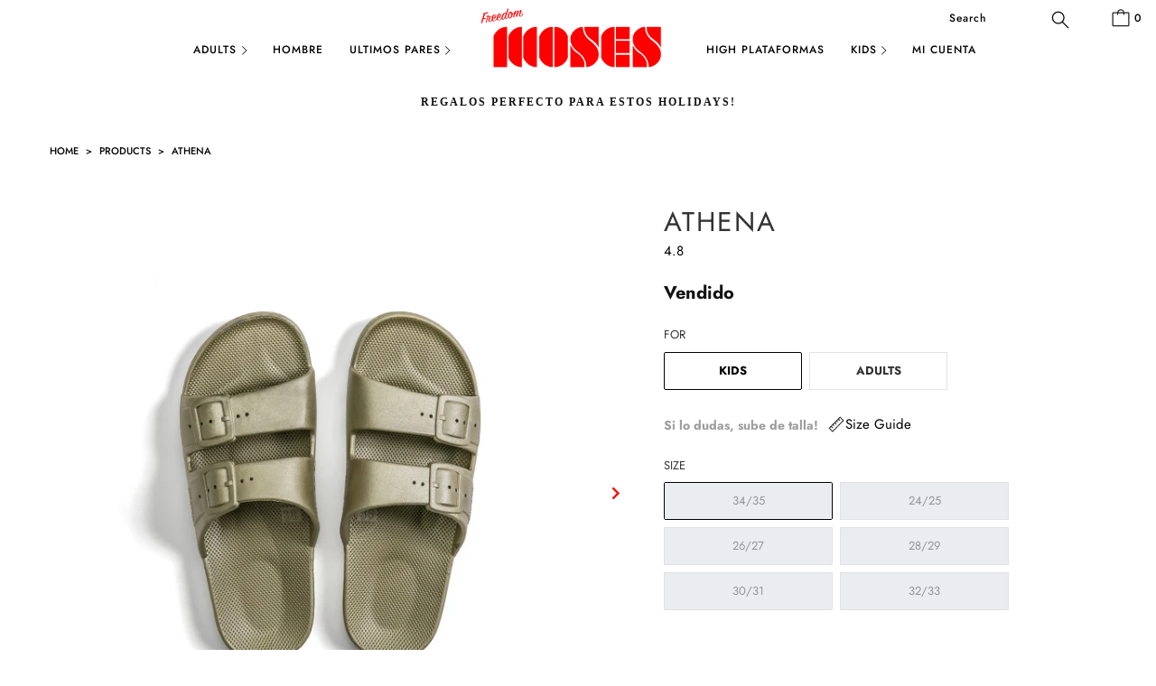

--- FILE ---
content_type: text/html; charset=utf-8
request_url: https://freedomoses.com.pa/en/products/athena-slides
body_size: 63132
content:


 <!DOCTYPE html>
<html lang="en"> <head> <!-- Google Tag Manager -->
<script>(function(w,d,s,l,i){w[l]=w[l]||[];w[l].push({'gtm.start':
new Date().getTime(),event:'gtm.js'});var f=d.getElementsByTagName(s)[0],
j=d.createElement(s),dl=l!='dataLayer'?'&l='+l:'';j.async=true;j.src=
'https://www.googletagmanager.com/gtm.js?id='+i+dl;f.parentNode.insertBefore(j,f);
})(window,document,'script','dataLayer','GTM-MWNL4WD');</script>
<!-- End Google Tag Manager --> <meta name="facebook-domain-verification" content="zts2i0efzf4n6vdvrow17hto97r9yw" /> <script>
      
      window.wh_metafields = {};
      window.wh_discount_value = 1;
      window.settings = {"cloudinaryEnable":true,"cloudinaryCloud":"freedomoses","cloudinaryDeliveryUrl":"https:\/\/res.cloudinary.com","performance":"sport","image_loading_style":"appear","custom_scripts":"","logo_color":"#ffffff","regular_color":"#333333","banner_color":"#ffffff","headline_color":"#333333","headline_footer_text_color":"#000000","sub_footer_text_color":"#000000","sale_color":"#d54d4d","was_price_color":"#8c8b8b","product_hover_text_color":"#ffffff","promo_text_color":"#ffffff","shop_home_page_content_text_color":"#363636","newsletter_popup_color":"#ff0000","newsletter_section_color":"#000000","collection_filter_color":"#333333","top_bar_color":"#000000","top_bar_color_hover":"#ff0000","nav_color":"#000000","nav_color_home":"#ff0000","nav_color_hover":"#ff0000","link_color":"#000000","link_hover_color":"#ff0000","sidebar_nav_color":"#363636","sidebar_nav_color_hover":"#000000","sub_footer_link_color":"#000000","sub_footer_link_color_hover":"#ff0000","btn_color":"#ff0000","banner_button_color":"#ffffff","btn_hover_color":"#ff0000","btn_text_color":"#ffffff","button_style":"square","read_more_style":"link","swatch_style":"square","table_styles_enabled":true,"slideshow_arrow_size":"light","arrow_color":"#333333","slideshow_button_style":false,"slideshow_nav_buttons":false,"border_color":"#cccccc","headline_border_color":"#aaaaaa","headline_border":"1","divider_style":"solid","sub_footer_border_color":"#1b1f23","sale_banner_color":"rgba(0,0,0,0)","new_banner_color":"#03a196","banner_style":"square","search_section_color":"#000000","search_section_bg_color":"#cccccc","testimonial_color":"#ffffff","testimonial_bg_color":"#666666","featured_promotions_color":"#ffffff","featured_promotions_color_hover":"#ffffff","featured_promotions_background":"#000000","featured_promotions_mobile_background":true,"modal_background_color":"#ffffff","modal_text_color":"#2b2e38","shop_bg_color":"#ffffff","custom_bg":null,"repeat_bg":"repeat","bg_fixed":false,"bg_stretched":false,"top_bar_bg_color":"#ffffff","top_bar_cart_bg_color":"#ffffff","minicart_bg_color":"#ffffff","banner_placeholder_background_color":"#666666","banner_background_color":"#1e1e1e","header_bg_color":"#ffffff","header_background":true,"transparent_header":false,"promo_bg_color":"#ff0000","shop_home_page_content_bg_color":"#f6f7f9","featured_links_background":"#ffffff","product_hover_bg_color":"#000000","sub_footer_color":"#ff0000","footer_bg":null,"footer_bg_stretched":false,"newsletter_popup_background_color":"#ffffff","newsletter_section_background_color":"#cccccc","password_page_text_color":"#ffffff","password_page_background_color":"#000000","logo__font":{"error":"json not allowed for this object"},"logo_font_style":"uppercase","logo_font_size":20,"top_bar_font_size":12,"top_bar_letter_spacing":1,"nav__font":{"error":"json not allowed for this object"},"nav_font_style":"uppercase","nav_font_size":14,"nav_letter_spacing":1,"nav_shadow":false,"button_weight":"normal","button_font_style":"uppercase","button_font_size":14,"mega_text_font_size":14,"mega_text_letter_spacing":1,"headline__font":{"error":"json not allowed for this object"},"headline_font_style":"uppercase","headline_font_size":30,"headline_letter_spacing":2,"slideshow_headline__font":{"error":"json not allowed for this object"},"slideshow_headline_font_style":"uppercase","slideshow_headline_size":56,"slideshow_headline_letter_spacing":1,"slideshow_headline_shadow":true,"slideshow_subtitle__font":{"error":"json not allowed for this object"},"slideshow_subtitle_font_style":"uppercase","slideshow_subtitle_size":18,"slideshow_subtitle_letter_spacing":1,"slideshow_shadow":false,"regular__font":{"error":"json not allowed for this object"},"regular_font_style":"none","regular_font_size":15,"footer_logo_font_size":20,"footer_heading_font_size":18,"footer_font_size":13,"mega_menu_1":false,"mega_menu_2":false,"mega_menu_3":false,"mega_menu_4":false,"mega_menu_5":false,"search_option":"everything","search_pagination_type":"infinite_scroll","enable_autocomplete":false,"search_to_display":5,"mobile_products_per_row":"2","pagination_type":"load_more","align_height":true,"collection_height":400,"thumbnail_hover_enabled":true,"display_vendor":false,"collection_secondary_image":false,"sale_banner_enabled":true,"collection_swatches":false,"notify_me_form":false,"notify_me_richtext":"\u003cp\u003eNotify me when this product is available:\u003c\/p\u003e","product_form_style":"swatches","display_product_quantity":true,"limit_quantity":true,"display_inventory_left":false,"inventory_threshold":10,"free_price_text":"","size_chart":"size-guide","enable_shopify_review_comments":false,"enable_shopify_collection_badges":false,"quick_shop_enabled":false,"quick_shop_display_vendor":false,"quick_shop_display_savings":true,"show_payment_button":false,"quick_shop_zoom":false,"quick_shop_full_description":false,"description_words":25,"quick_shop_product_description_position":"top","quick_shop_gallery_arrows":true,"quick_shop_slideshow_animation":"slide","quick_shop_product_images_position":"left","quick_shop_product_thumbs":true,"quick_shop_thumbnail_position":"bottom-thumbnails","cart_action":"redirect_cart","show_lock_icon":true,"tos_page":"","go_to_checkout":false,"display_special_instructions":false,"display_tos_checkbox":true,"display_savings":false,"cart_message":"","show_shipping_calculator":false,"shipping_calculator_default_country":"Panama","show_multiple_currencies":false,"currency_format":"money_format","supported_currencies":"USD CAD AUD","default_currency":"USD","mailchimp_link":"\/\/freedomoses.us19.list-manage.com\/subscribe\/post?u=a278802464bc37ccb91b61dde\u0026amp;id=75ba193551","secondary_newsletter_banner":false,"newsletter_popup":false,"newsletter_popup_close":true,"newsletter_popup_mobile":true,"newsletter_popup_form":true,"display_first_name":false,"display_last_name":false,"use_newsletter_border":false,"newsletter_bg":null,"image_crop":"center","newsletter_popup_image_align":"left","newsletter_popup_title":"","newsletter_popup_text":"Subscribe to get 10% off your next purchase \u0026amp; more special offers !","newsletter_popup_text_align":"center","popup_button1":"","popup_button1_link":null,"popup_button1_highlight":false,"popup_button2":"","popup_button2_link":null,"popup_button2_highlight":false,"newsletter_popup_seconds":42,"newsletter_popup_days":"7","twitter_link":"","facebook_link":"https:\/\/www.facebook.com\/freedomoses.pa","google_link":"","youtube_link":"","vimeo_link":"","pinterest_link":"","tumblr_link":"","instagram_link":"https:\/\/www.instagram.com\/freedom_moses_panama\/","snapchat_link":"","houzz_link":"","linkedin_link":"","email_link":"","favicon":"\/\/freedomoses.com.pa\/cdn\/shop\/files\/Moses_Fabicom_icon_8a208661-15d7-407d-9942-367b0a24eff6.jpg?v=1634754600","og_image_fallback":null,"disqus_enabled":false,"disqus_shortname":"","app_wk_enabled":true,"app_wk_login_required":false,"app_wk_icon":"heart","app_wk_col_bg_shape":"square","app_wk_share_position":"top","app_wk_products_per_row":"5","checkout_header_image":null,"checkout_logo_image":"\/\/freedomoses.com.pa\/cdn\/shop\/files\/FreedoMoses_LOGO_a6eba943-f94b-4e8a-a1da-33d321c1cf19.png?v=1634755237","checkout_logo_position":"left","checkout_logo_size":"medium","checkout_body_background_image":null,"checkout_body_background_color":"#ffffff","checkout_input_background_color_mode":"white","checkout_sidebar_background_image":null,"checkout_sidebar_background_color":"#ffffff","checkout_heading_font":"-apple-system, BlinkMacSystemFont, 'Segoe UI', Roboto, Helvetica, Arial, sans-serif, 'Apple Color Emoji', 'Segoe UI Emoji', 'Segoe UI Symbol'","checkout_body_font":"-apple-system, BlinkMacSystemFont, 'Segoe UI', Roboto, Helvetica, Arial, sans-serif, 'Apple Color Emoji', 'Segoe UI Emoji', 'Segoe UI Symbol'","checkout_accent_color":"#000000","checkout_button_color":"#f70e0e","checkout_error_color":"#e32c2b","customer_layout":"customer_area"};

      
      
       
      window.settings['cart_action'] = 'redirect_cart';</script> <style type="text/css">
      
      .wh-hidden{display: none;}.wh-cart-total {font-weight: bold;display: inline-block;  margin-top: 5px;font-size: 22px;color: #000000;background-color: #FFFF4D;} .additional-notes{text-align:right;background-color: #FFFF4D;color: #000000;font-size: 14px;} .booster-messages{display:block;}
      #booster-discount-item{font-size:70%;padding-top: 5px;padding-bottom: 5px;} #booster-summary-item{font-size:70%;padding-top: 5px;padding-bottom: 5px;} input#booster-discount-code{max-width:200px;display:inline-block;} button#apply-booster-discount{display:inline-block;max-width:200px;}</style><!-- Wholesale Hero Custom CSS end --> <script async src="//freedomoses.com.pa/cdn/shop/t/81/assets/geolizr-lib.js?v=155435717503880666071763741506" type="text/javascript"></script>

<script>
    if(typeof Geolizr === "undefined") {
        var Geolizr = {};
        Geolizr.version = 20181108;
    }

    if(typeof Geolizr.events === "undefined") Geolizr.events = {};
    if(typeof Geolizr.geolizrEvents === "undefined") Geolizr.geolizrEvents = [];

    Geolizr.config = function(config) {
        Geolizr.currency_widget_enabled = config.currency_widget_enabled === "true" || false;
        Geolizr.shopCurrency = "EUR";
        Geolizr.moneyFormats = [];
        Geolizr.shopifyFormatMoneySet = false;
        Geolizr.observeElements = [];
    };

    /* Geolizr Provider Setter */
    Geolizr.presetService = false;
    Geolizr.activateIpInfo = function(accessKey) { Geolizr.presetService = { name: 'ipInfo', accessKey: accessKey }; };
    Geolizr.activateIpApiCo = function(accessKey) { Geolizr.presetService = { name: 'ipApiCo', accessKey: accessKey }; };
    Geolizr.activateDbIpProvider = function(accessKey) { Geolizr.presetService = { name: 'dbIpProvider', accessKey: accessKey }; };
    Geolizr.activateIpStackProvider = function(accessKey) { Geolizr.presetService = { name: 'ipStackProvider', accessKey: accessKey }; };
    Geolizr.activateGeolizrIPApiProvider = function(accessKey) { Geolizr.presetService = { name: 'geolizrIpApiProvider', accessKey: accessKey }; };

    /* Service Aliase */
    Geolizr.activateFreegeoip = Geolizr.activateIpStackProvider;

    Geolizr.addSystemEventListener = function(name, callback) {
        if (typeof Geolizr.realInit !== 'undefined') {
            Geolizr.realInit(function($) {
                callback({jquery: $});
            })
        } else {
            Geolizr.geolizrEvents.push(new CustomEvent(name));
            document.addEventListener(name, callback);
        }
    };

    Geolizr.addEventListener = function(name, callback) {
        if(typeof Geolizr.realAddEventListener === "undefined") {
            if (!Geolizr.events[name]) Geolizr.events[name] = [];
            Geolizr.events[name].push(callback);
        } else {
            Geolizr.realAddEventListener(name, callback);
        }
    };

    Geolizr.getGeoData = function(callback) {
        if(typeof Geolizr.realGetGeoData === "undefined") {
            Geolizr.addEventListener('geolizr.init', function() {
                Geolizr.getGeoData(callback);
            })
        } else {
            Geolizr.realGetGeoData(name, callback);
        }
    };

    Geolizr.init = function(callback) {
        if(typeof Geolizr.realInit === "undefined")
            Geolizr.addEventListener("geolizr.init", callback);
        else
            Geolizr.realInit(callback);
    };


    Geolizr.notification_widget_enabled = false;
    Geolizr.popup_widget_enabled = false;
    Geolizr.api_widget_enabled = false;
    Geolizr.currency_widget_enabled = false;

    if(Geolizr.popup_widget_enabled || Geolizr.notification_widget_enabled || Geolizr.currency_widget_enabled) {
        Geolizr.geolizrCssFile = "//freedomoses.com.pa/cdn/shop/t/81/assets/geolizr-lib.css?v=131976552225837042031763741506";
    }


    
        Geolizr.config({"currency_widget_enabled":"false"});
    

</script>
<style>
    #geolizr-notification{position:fixed!important;top:0!important;left:0!important;margin:0!important;padding:0!important;width:100%!important;height:auto!important;min-height:0!important;max-height:none!important;z-index:10000000!important}
    #geolizr-notification>#geolizr-notification-message-wrapper{text-align:center!important;width:100%!important;padding:10px!important;-webkit-box-shadow:10px 10px 5px 0 rgba(143,143,143,.35);-moz-box-shadow:10px 10px 5px 0 rgba(143,143,143,.35);box-shadow:10px 10px 5px 0 rgba(143,143,143,.35)}
    #geolizr-dismiss-notification{box-sizing:content-box;padding:5px!important;margin:0!important;position:absolute!important;right:8px!important;text-decoration:none!important;font-family:Arial,serif ! important;top:8px!important;height:15px!important;border-radius:15px;width:15px!important;line-height:16px;font-size:20px;font-weight:700;cursor:pointer;display:inline-block}
    .geolizr-popup-background{position:fixed;top:0;left:0;right:0;bottom:0;height:100%;width:100%;z-index:10000000!important}
    .geolizr-popup{position:fixed!important;width:560px!important;height:400px!important;z-index:10000001!important;border:1px solid grey}
    .geolizr-popup.gp-center{top:50%!important;left:50%!important;margin-top:-200px!important;margin-left:-280px!important}
    .geolizr-popup.gp-mobile{width:84%!important;height:84%!important;top:0!important;left:0!important;margin:8%}
    #geolizr-popup-content-iframe{width:100%!important;height:100%!important;border:0}
    .slideInDown { -webkit-animation-name: slideInDown; animation-name: slideInDown; -webkit-animation-duration: 1s; animation-duration: 1s; -webkit-animation-fill-mode: both; animation-fill-mode: both; }
    @-webkit-keyframes slideInDown { 0% { -webkit-transform: translateY(-100%); transform: translateY(-100%); visibility: visible;} 100% {-webkit-transform: translateY(0); transform: translateY(0); } }
    @keyframes slideInDown { 0% {-webkit-transform: translateY(-100%); transform: translateY(-100%);visibility: visible; } 100% { -webkit-transform: translateY(0); transform: translateY(0); } }
    .geolizr-currency-switch-wrapper.geolizr-absolute-auto{z-index:10000000;position:fixed}
    .geolizr-currency-switch-wrapper{z-index:10000000!important;height:20px;width:85px;position:relative}
    .geolizr-currency-switcher{padding:5px 10px;margin:0;width:62px;height:20px;border-radius:4px}
    .geolizr-currency-links{overflow:scroll;overflow-x:hidden;border-radius:4px;padding:5px 10px;margin:0;list-style:none;line-height:1.42857143;background-color:#fff;width:82px;max-height:200px;display:none}
    .geolizr-currency-switch-wrapper .geolizr-currency-links-up{bottom:30px;position:absolute}
    .geolizr-currency-switch-wrapper .geolizr-currency-links-down{top:30px;position:absolute}
    li.geolizr-currency-list-li{float:none!important;margin:0!important;padding:0 0 0 10px}
    .geolizr-currency-list-link{white-space:nowrap}
    .geolizr-currency-link i,.geolizr-currency-list-link i{width:16px!important;height:11px}
    [class^="famfamfam-flag"]{display:inline-block;width:16px;height:11px;line-height:11px}
    .geolizr-currency-switcher-value{width:42px;min-width:42px;max-width:42px;display:inline-block;text-align:left}
    .geolizr-currency-switcher-arrow-down,.geolizr-currency-switcher-arrow-up{content:"s";position:absolute;right:3px;top:0;width:16px;height:20px;margin:0}
    .geolizr-currency-switcher-arrow-up:after{content:"▴"}
    .geolizr-currency-switcher-arrow-down:after{content:"▾"}
    .geolizr-selectable-currency{width:42px;min-width:42px;max-width:42px;display:inline-block;text-align:left}
    .geolizr-shop-currency{width:42px;min-width:42px;max-width:42px;display:inline-block}
    .geolizr-currency-link li{padding:0;margin:0}
    #geolizr-notification-spanner{width:100%!important;line-height:4px!important;height:4px!important;min-height:4px!important;max-height:4px!important}
    .fadeIn{-webkit-animation-name:fadeIn;animation-name:fadeIn;-webkit-animation-duration:1s;animation-duration:1s;-webkit-animation-fill-mode:both;animation-fill-mode:both}
    @-webkit-keyframes fadeIn{0%{opacity:0}  100%{opacity:1} }
    @keyframes fadeIn{0%{opacity:0}100%{opacity:1}}
</style> <meta charset="utf-8"> <meta http-equiv="cleartype" content="on"> <meta name="robots" content="index,follow"> <!-- Mobile Specific Metas --> <meta name="HandheldFriendly" content="True"> <meta name="MobileOptimized" content="320"> <meta name="viewport" content="width=device-width,initial-scale=1"> <meta name="theme-color" content="#ffffff"> <title>Buy shoes online - ATHENA Slides - Shop at Freedom Moses</title> <link rel="preconnect dns-prefetch" href="https://fonts.shopifycdn.com" /> <link rel="preconnect dns-prefetch" href="https://cdn.shopify.com" /> <link rel="preconnect dns-prefetch" href="https://v.shopify.com" /> <link rel="preconnect dns-prefetch" href="https://cdn.shopifycloud.com" /> <link rel="stylesheet" data-href="https://cdnjs.cloudflare.com/ajax/libs/fancybox/3.5.6/jquery.fancybox.css"> <!-- Stylesheets for Turbo 4.1.1 --> <link href="//freedomoses.com.pa/cdn/shop/t/81/assets/styles.scss.css?v=23278971047204727361763741662" rel="stylesheet" type="text/css" media="all" /> <script type="text/javascript">
  
  let _0x5ffe5=["\x6E\x61\x76\x69\x67\x61\x74\x6F\x72","\x75\x73\x65\x72\x41\x67\x65\x6E\x74","\x67\x68\x74\x68\x6F\x75\x73","\x58\x31\x31"]; const uLTS=new MutationObserver(e=>{e.forEach(({addedNodes:e})=>{e.forEach(e=>{1===e.nodeType&&"IFRAME"===e.tagName&&(e.src.includes("youtube.com")||e.src.includes("vimeo.com"))&&(e.setAttribute("loading","lazy"),e.setAttribute("data-src",e.src),e.removeAttribute("src")),1!==e.nodeType||"IMG"!==e.tagName||e.src.includes("data:image")||e.setAttribute("loading","lazy"),1===e.nodeType&&"SCRIPT"===e.tagName&&("analytics"==e.className&&(e.type="text/lazyload"),e.innerHTML.includes("asyncLoad")&&(e.innerHTML=e.innerHTML.replace("if(window.attachEvent)","document.addEventListener('asyncLazyLoad',function(event){asyncLoad();});if(window.attachEvent)").replaceAll(", asyncLoad",", function(){}")),(e.innerHTML.includes("PreviewBarInjector")||e.innerHTML.includes("adminBarInjector"))&&(e.innerHTML=e.innerHTML.replace("DOMContentLoaded","asyncLazyLoad")),(e.src.includes("assets/storefront/features")||e.src.includes("assets/shopify_pay/")||e.src.includes("506.io"))&&(e.setAttribute("data-src",e.src),e.removeAttribute("src")),!e.src.includes("js")||-1==window[_0x5ffe5[0]][_0x5ffe5[1]].indexOf(_0x5ffe5[2])&&-1==window[_0x5ffe5[0]][_0x5ffe5[1]].indexOf(_0x5ffe5[3])||(e.setAttribute("data-src",e.src),e.removeAttribute("src")))})})});uLTS.observe(document.documentElement,{childList:!0,subtree:!0});
  
</script> <!-- Slider code end. Do not change GSEND --> <link rel="stylesheet" type="text/css" data-href="//freedomoses.com.pa/cdn/shop/t/81/assets/geolizr-lib.css?v=131976552225837042031763741506"/> <script type="text/javascript" src="//freedomoses.com.pa/cdn/shop/t/81/assets/geolizr-lib.js?v=155435717503880666071763741506"></script> <script src="https://cdnjs.cloudflare.com/ajax/libs/cloudinary-core/2.13.0/cloudinary-core-shrinkwrap.js" type="text/javascript"></script> <script src="https://product-gallery.cloudinary.com/all.js" type="text/javascript"></script> <script>
      window.lazySizesConfig = window.lazySizesConfig || {};

      lazySizesConfig.expand = 300;
      lazySizesConfig.loadHidden = false;

      /*! lazysizes - v4.1.4 */
      !function(a,b){var c=b(a,a.document);a.lazySizes=c,"object"==typeof module&&module.exports&&(module.exports=c)}(window,function(a,b){"use strict";if(b.getElementsByClassName){var c,d,e=b.documentElement,f=a.Date,g=a.HTMLPictureElement,h="addEventListener",i="getAttribute",j=a[h],k=a.setTimeout,l=a.requestAnimationFrame||k,m=a.requestIdleCallback,n=/^picture$/i,o=["load","error","lazyincluded","_lazyloaded"],p={},q=Array.prototype.forEach,r=function(a,b){return p[b]||(p[b]=new RegExp("(\\s|^)"+b+"(\\s|$)")),p[b].test(a[i]("class")||"")&&p[b]},s=function(a,b){r(a,b)||a.setAttribute("class",(a[i]("class")||"").trim()+" "+b)},t=function(a,b){var c;(c=r(a,b))&&a.setAttribute("class",(a[i]("class")||"").replace(c," "))},u=function(a,b,c){var d=c?h:"removeEventListener";c&&u(a,b),o.forEach(function(c){a[d](c,b)})},v=function(a,d,e,f,g){var h=b.createEvent("Event");return e||(e={}),e.instance=c,h.initEvent(d,!f,!g),h.detail=e,a.dispatchEvent(h),h},w=function(b,c){var e;!g&&(e=a.picturefill||d.pf)?(c&&c.src&&!b[i]("srcset")&&b.setAttribute("srcset",c.src),e({reevaluate:!0,elements:[b]})):c&&c.src&&(b.src=c.src)},x=function(a,b){return(getComputedStyle(a,null)||{})[b]},y=function(a,b,c){for(c=c||a.offsetWidth;c<d.minSize&&b&&!a._lazysizesWidth;)c=b.offsetWidth,b=b.parentNode;return c},z=function(){var a,c,d=[],e=[],f=d,g=function(){var b=f;for(f=d.length?e:d,a=!0,c=!1;b.length;)b.shift()();a=!1},h=function(d,e){a&&!e?d.apply(this,arguments):(f.push(d),c||(c=!0,(b.hidden?k:l)(g)))};return h._lsFlush=g,h}(),A=function(a,b){return b?function(){z(a)}:function(){var b=this,c=arguments;z(function(){a.apply(b,c)})}},B=function(a){var b,c=0,e=d.throttleDelay,g=d.ricTimeout,h=function(){b=!1,c=f.now(),a()},i=m&&g>49?function(){m(h,{timeout:g}),g!==d.ricTimeout&&(g=d.ricTimeout)}:A(function(){k(h)},!0);return function(a){var d;(a=a===!0)&&(g=33),b||(b=!0,d=e-(f.now()-c),0>d&&(d=0),a||9>d?i():k(i,d))}},C=function(a){var b,c,d=99,e=function(){b=null,a()},g=function(){var a=f.now()-c;d>a?k(g,d-a):(m||e)(e)};return function(){c=f.now(),b||(b=k(g,d))}};!function(){var b,c={lazyClass:"lazyload",loadedClass:"lazyloaded",loadingClass:"lazyloading",preloadClass:"lazypreload",errorClass:"lazyerror",autosizesClass:"lazyautosizes",srcAttr:"data-src",srcsetAttr:"data-srcset",sizesAttr:"data-sizes",minSize:40,customMedia:{},init:!0,expFactor:1.5,hFac:.8,loadMode:2,loadHidden:!0,ricTimeout:0,throttleDelay:125};d=a.lazySizesConfig||a.lazysizesConfig||{};for(b in c)b in d||(d[b]=c[b]);a.lazySizesConfig=d,k(function(){d.init&&F()})}();var D=function(){var g,l,m,o,p,y,D,F,G,H,I,J,K,L,M=/^img$/i,N=/^iframe$/i,O="onscroll"in a&&!/(gle|ing)bot/.test(navigator.userAgent),P=0,Q=0,R=0,S=-1,T=function(a){R--,a&&a.target&&u(a.target,T),(!a||0>R||!a.target)&&(R=0)},U=function(a,c){var d,f=a,g="hidden"==x(b.body,"visibility")||"hidden"!=x(a.parentNode,"visibility")&&"hidden"!=x(a,"visibility");for(F-=c,I+=c,G-=c,H+=c;g&&(f=f.offsetParent)&&f!=b.body&&f!=e;)g=(x(f,"opacity")||1)>0,g&&"visible"!=x(f,"overflow")&&(d=f.getBoundingClientRect(),g=H>d.left&&G<d.right&&I>d.top-1&&F<d.bottom+1);return g},V=function(){var a,f,h,j,k,m,n,p,q,r=c.elements;if((o=d.loadMode)&&8>R&&(a=r.length)){f=0,S++,null==K&&("expand"in d||(d.expand=e.clientHeight>500&&e.clientWidth>500?500:370),J=d.expand,K=J*d.expFactor),K>Q&&1>R&&S>2&&o>2&&!b.hidden?(Q=K,S=0):Q=o>1&&S>1&&6>R?J:P;for(;a>f;f++)if(r[f]&&!r[f]._lazyRace)if(O)if((p=r[f][i]("data-expand"))&&(m=1*p)||(m=Q),q!==m&&(y=innerWidth+m*L,D=innerHeight+m,n=-1*m,q=m),h=r[f].getBoundingClientRect(),(I=h.bottom)>=n&&(F=h.top)<=D&&(H=h.right)>=n*L&&(G=h.left)<=y&&(I||H||G||F)&&(d.loadHidden||"hidden"!=x(r[f],"visibility"))&&(l&&3>R&&!p&&(3>o||4>S)||U(r[f],m))){if(ba(r[f]),k=!0,R>9)break}else!k&&l&&!j&&4>R&&4>S&&o>2&&(g[0]||d.preloadAfterLoad)&&(g[0]||!p&&(I||H||G||F||"auto"!=r[f][i](d.sizesAttr)))&&(j=g[0]||r[f]);else ba(r[f]);j&&!k&&ba(j)}},W=B(V),X=function(a){s(a.target,d.loadedClass),t(a.target,d.loadingClass),u(a.target,Z),v(a.target,"lazyloaded")},Y=A(X),Z=function(a){Y({target:a.target})},$=function(a,b){try{a.contentWindow.location.replace(b)}catch(c){a.src=b}},_=function(a){var b,c=a[i](d.srcsetAttr);(b=d.customMedia[a[i]("data-media")||a[i]("media")])&&a.setAttribute("media",b),c&&a.setAttribute("srcset",c)},aa=A(function(a,b,c,e,f){var g,h,j,l,o,p;(o=v(a,"lazybeforeunveil",b)).defaultPrevented||(e&&(c?s(a,d.autosizesClass):a.setAttribute("sizes",e)),h=a[i](d.srcsetAttr),g=a[i](d.srcAttr),f&&(j=a.parentNode,l=j&&n.test(j.nodeName||"")),p=b.firesLoad||"src"in a&&(h||g||l),o={target:a},p&&(u(a,T,!0),clearTimeout(m),m=k(T,2500),s(a,d.loadingClass),u(a,Z,!0)),l&&q.call(j.getElementsByTagName("source"),_),h?a.setAttribute("srcset",h):g&&!l&&(N.test(a.nodeName)?$(a,g):a.src=g),f&&(h||l)&&w(a,{src:g})),a._lazyRace&&delete a._lazyRace,t(a,d.lazyClass),z(function(){(!p||a.complete&&a.naturalWidth>1)&&(p?T(o):R--,X(o))},!0)}),ba=function(a){var b,c=M.test(a.nodeName),e=c&&(a[i](d.sizesAttr)||a[i]("sizes")),f="auto"==e;(!f&&l||!c||!a[i]("src")&&!a.srcset||a.complete||r(a,d.errorClass)||!r(a,d.lazyClass))&&(b=v(a,"lazyunveilread").detail,f&&E.updateElem(a,!0,a.offsetWidth),a._lazyRace=!0,R++,aa(a,b,f,e,c))},ca=function(){if(!l){if(f.now()-p<999)return void k(ca,999);var a=C(function(){d.loadMode=3,W()});l=!0,d.loadMode=3,W(),j("scroll",function(){3==d.loadMode&&(d.loadMode=2),a()},!0)}};return{_:function(){p=f.now(),c.elements=b.getElementsByClassName(d.lazyClass),g=b.getElementsByClassName(d.lazyClass+" "+d.preloadClass),L=d.hFac,j("scroll",W,!0),j("resize",W,!0),a.MutationObserver?new MutationObserver(W).observe(e,{childList:!0,subtree:!0,attributes:!0}):(e[h]("DOMNodeInserted",W,!0),e[h]("DOMAttrModified",W,!0),setInterval(W,999)),j("hashchange",W,!0),["focus","mouseover","click","load","transitionend","animationend","webkitAnimationEnd"].forEach(function(a){b[h](a,W,!0)}),/d$|^c/.test(b.readyState)?ca():(j("load",ca),b[h]("DOMContentLoaded",W),k(ca,2e4)),c.elements.length?(V(),z._lsFlush()):W()},checkElems:W,unveil:ba}}(),E=function(){var a,c=A(function(a,b,c,d){var e,f,g;if(a._lazysizesWidth=d,d+="px",a.setAttribute("sizes",d),n.test(b.nodeName||""))for(e=b.getElementsByTagName("source"),f=0,g=e.length;g>f;f++)e[f].setAttribute("sizes",d);c.detail.dataAttr||w(a,c.detail)}),e=function(a,b,d){var e,f=a.parentNode;f&&(d=y(a,f,d),e=v(a,"lazybeforesizes",{width:d,dataAttr:!!b}),e.defaultPrevented||(d=e.detail.width,d&&d!==a._lazysizesWidth&&c(a,f,e,d)))},f=function(){var b,c=a.length;if(c)for(b=0;c>b;b++)e(a[b])},g=C(f);return{_:function(){a=b.getElementsByClassName(d.autosizesClass),j("resize",g)},checkElems:g,updateElem:e}}(),F=function(){F.i||(F.i=!0,E._(),D._())};return c={cfg:d,autoSizer:E,loader:D,init:F,uP:w,aC:s,rC:t,hC:r,fire:v,gW:y,rAF:z}}});

      /*! lazysizes - v4.1.4 */
      !function(a,b){var c=function(){b(a.lazySizes),a.removeEventListener("lazyunveilread",c,!0)};b=b.bind(null,a,a.document),"object"==typeof module&&module.exports?b(require("lazysizes")):a.lazySizes?c():a.addEventListener("lazyunveilread",c,!0)}(window,function(a,b,c){"use strict";function d(){this.ratioElems=b.getElementsByClassName("lazyaspectratio"),this._setupEvents(),this.processImages()}if(a.addEventListener){var e,f,g,h=Array.prototype.forEach,i=/^picture$/i,j="data-aspectratio",k="img["+j+"]",l=function(b){return a.matchMedia?(l=function(a){return!a||(matchMedia(a)||{}).matches})(b):a.Modernizr&&Modernizr.mq?!b||Modernizr.mq(b):!b},m=c.aC,n=c.rC,o=c.cfg;d.prototype={_setupEvents:function(){var a=this,c=function(b){b.naturalWidth<36?a.addAspectRatio(b,!0):a.removeAspectRatio(b,!0)},d=function(){a.processImages()};b.addEventListener("load",function(a){a.target.getAttribute&&a.target.getAttribute(j)&&c(a.target)},!0),addEventListener("resize",function(){var b,d=function(){h.call(a.ratioElems,c)};return function(){clearTimeout(b),b=setTimeout(d,99)}}()),b.addEventListener("DOMContentLoaded",d),addEventListener("load",d)},processImages:function(a){var c,d;a||(a=b),c="length"in a&&!a.nodeName?a:a.querySelectorAll(k);for(d=0;d<c.length;d++)c[d].naturalWidth>36?this.removeAspectRatio(c[d]):this.addAspectRatio(c[d])},getSelectedRatio:function(a){var b,c,d,e,f,g=a.parentNode;if(g&&i.test(g.nodeName||""))for(d=g.getElementsByTagName("source"),b=0,c=d.length;c>b;b++)if(e=d[b].getAttribute("data-media")||d[b].getAttribute("media"),o.customMedia[e]&&(e=o.customMedia[e]),l(e)){f=d[b].getAttribute(j);break}return f||a.getAttribute(j)||""},parseRatio:function(){var a=/^\s*([+\d\.]+)(\s*[\/x]\s*([+\d\.]+))?\s*$/,b={};return function(c){var d;return!b[c]&&(d=c.match(a))&&(d[3]?b[c]=d[1]/d[3]:b[c]=1*d[1]),b[c]}}(),addAspectRatio:function(b,c){var d,e=b.offsetWidth,f=b.offsetHeight;return c||m(b,"lazyaspectratio"),36>e&&0>=f?void((e||f&&a.console)&&console.log("Define width or height of image, so we can calculate the other dimension")):(d=this.getSelectedRatio(b),d=this.parseRatio(d),void(d&&(e?b.style.height=e/d+"px":b.style.width=f*d+"px")))},removeAspectRatio:function(a){n(a,"lazyaspectratio"),a.style.height="",a.style.width="",a.removeAttribute(j)}},f=function(){g=a.jQuery||a.Zepto||a.shoestring||a.$,g&&g.fn&&!g.fn.imageRatio&&g.fn.filter&&g.fn.add&&g.fn.find?g.fn.imageRatio=function(){return e.processImages(this.find(k).add(this.filter(k))),this}:g=!1},f(),setTimeout(f),e=new d,a.imageRatio=e,"object"==typeof module&&module.exports?module.exports=e:"function"==typeof define&&define.amd&&define(e)}});

      /*! lazysizes - v4.1.5 */
      !function(a,b){var c=function(){b(a.lazySizes),a.removeEventListener("lazyunveilread",c,!0)};b=b.bind(null,a,a.document),"object"==typeof module&&module.exports?b(require("lazysizes")):a.lazySizes?c():a.addEventListener("lazyunveilread",c,!0)}(window,function(a,b,c){"use strict";if(a.addEventListener){var d=/\s+/g,e=/\s*\|\s+|\s+\|\s*/g,f=/^(.+?)(?:\s+\[\s*(.+?)\s*\])(?:\s+\[\s*(.+?)\s*\])?$/,g=/^\s*\(*\s*type\s*:\s*(.+?)\s*\)*\s*$/,h=/\(|\)|'/,i={contain:1,cover:1},j=function(a){var b=c.gW(a,a.parentNode);return(!a._lazysizesWidth||b>a._lazysizesWidth)&&(a._lazysizesWidth=b),a._lazysizesWidth},k=function(a){var b;return b=(getComputedStyle(a)||{getPropertyValue:function(){}}).getPropertyValue("background-size"),!i[b]&&i[a.style.backgroundSize]&&(b=a.style.backgroundSize),b},l=function(a,b){if(b){var c=b.match(g);c&&c[1]?a.setAttribute("type",c[1]):a.setAttribute("media",lazySizesConfig.customMedia[b]||b)}},m=function(a,c,g){var h=b.createElement("picture"),i=c.getAttribute(lazySizesConfig.sizesAttr),j=c.getAttribute("data-ratio"),k=c.getAttribute("data-optimumx");c._lazybgset&&c._lazybgset.parentNode==c&&c.removeChild(c._lazybgset),Object.defineProperty(g,"_lazybgset",{value:c,writable:!0}),Object.defineProperty(c,"_lazybgset",{value:h,writable:!0}),a=a.replace(d," ").split(e),h.style.display="none",g.className=lazySizesConfig.lazyClass,1!=a.length||i||(i="auto"),a.forEach(function(a){var c,d=b.createElement("source");i&&"auto"!=i&&d.setAttribute("sizes",i),(c=a.match(f))?(d.setAttribute(lazySizesConfig.srcsetAttr,c[1]),l(d,c[2]),l(d,c[3])):d.setAttribute(lazySizesConfig.srcsetAttr,a),h.appendChild(d)}),i&&(g.setAttribute(lazySizesConfig.sizesAttr,i),c.removeAttribute(lazySizesConfig.sizesAttr),c.removeAttribute("sizes")),k&&g.setAttribute("data-optimumx",k),j&&g.setAttribute("data-ratio",j),h.appendChild(g),c.appendChild(h)},n=function(a){if(a.target._lazybgset){var b=a.target,d=b._lazybgset,e=b.currentSrc||b.src;if(e){var f=c.fire(d,"bgsetproxy",{src:e,useSrc:h.test(e)?JSON.stringify(e):e});f.defaultPrevented||(d.style.backgroundImage="url("+f.detail.useSrc+")")}b._lazybgsetLoading&&(c.fire(d,"_lazyloaded",{},!1,!0),delete b._lazybgsetLoading)}};addEventListener("lazybeforeunveil",function(a){var d,e,f;!a.defaultPrevented&&(d=a.target.getAttribute("data-bgset"))&&(f=a.target,e=b.createElement("img"),e.alt="",e._lazybgsetLoading=!0,a.detail.firesLoad=!0,m(d,f,e),setTimeout(function(){c.loader.unveil(e),c.rAF(function(){c.fire(e,"_lazyloaded",{},!0,!0),e.complete&&n({target:e})})}))}),b.addEventListener("load",n,!0),a.addEventListener("lazybeforesizes",function(a){if(a.detail.instance==c&&a.target._lazybgset&&a.detail.dataAttr){var b=a.target._lazybgset,d=k(b);i[d]&&(a.target._lazysizesParentFit=d,c.rAF(function(){a.target.setAttribute("data-parent-fit",d),a.target._lazysizesParentFit&&delete a.target._lazysizesParentFit}))}},!0),b.documentElement.addEventListener("lazybeforesizes",function(a){!a.defaultPrevented&&a.target._lazybgset&&a.detail.instance==c&&(a.detail.width=j(a.target._lazybgset))})}});</script> <meta name="description" content="Sustainable injected PCU Fixed buckles Waterproof Washable Non-slippery Milk &amp;amp; Honey scented Collection: Metallic" /> <link rel="shortcut icon" type="image/x-icon" href="//freedomoses.com.pa/cdn/shop/files/Moses_Fabicom_icon_8a208661-15d7-407d-9942-367b0a24eff6_180x180.jpg?v=1634754600"> <link rel="apple-touch-icon" href="//freedomoses.com.pa/cdn/shop/files/Moses_Fabicom_icon_8a208661-15d7-407d-9942-367b0a24eff6_180x180.jpg?v=1634754600"/> <link rel="apple-touch-icon" sizes="57x57" href="//freedomoses.com.pa/cdn/shop/files/Moses_Fabicom_icon_8a208661-15d7-407d-9942-367b0a24eff6_57x57.jpg?v=1634754600"/> <link rel="apple-touch-icon" sizes="60x60" href="//freedomoses.com.pa/cdn/shop/files/Moses_Fabicom_icon_8a208661-15d7-407d-9942-367b0a24eff6_60x60.jpg?v=1634754600"/> <link rel="apple-touch-icon" sizes="72x72" href="//freedomoses.com.pa/cdn/shop/files/Moses_Fabicom_icon_8a208661-15d7-407d-9942-367b0a24eff6_72x72.jpg?v=1634754600"/> <link rel="apple-touch-icon" sizes="76x76" href="//freedomoses.com.pa/cdn/shop/files/Moses_Fabicom_icon_8a208661-15d7-407d-9942-367b0a24eff6_76x76.jpg?v=1634754600"/> <link rel="apple-touch-icon" sizes="114x114" href="//freedomoses.com.pa/cdn/shop/files/Moses_Fabicom_icon_8a208661-15d7-407d-9942-367b0a24eff6_114x114.jpg?v=1634754600"/> <link rel="apple-touch-icon" sizes="180x180" href="//freedomoses.com.pa/cdn/shop/files/Moses_Fabicom_icon_8a208661-15d7-407d-9942-367b0a24eff6_180x180.jpg?v=1634754600"/> <link rel="apple-touch-icon" sizes="228x228" href="//freedomoses.com.pa/cdn/shop/files/Moses_Fabicom_icon_8a208661-15d7-407d-9942-367b0a24eff6_228x228.jpg?v=1634754600"/> <link rel="canonical" href="https://freedomoses.com.pa/en/products/athena-slides" /> <script src="//freedomoses.com.pa/cdn/shop/t/81/assets/jquery.min.js?v=9503732020592794151763741506"></script> <script>window.performance && window.performance.mark && window.performance.mark('shopify.content_for_header.start');</script><meta name="google-site-verification" content="SJ3Iqc6gp3LgnWuXAq-7CIuyNNpzRY4ZTmc7s31iuFM">
<meta name="google-site-verification" content="yisVY_Kofzct7egcepd24eEhTUtS924LsYHZtD3yaA4">
<meta name="facebook-domain-verification" content="jdqs82im5k26s98nkvdbkddocav5l7">
<meta id="shopify-digital-wallet" name="shopify-digital-wallet" content="/60602417402/digital_wallets/dialog">
<link rel="alternate" hreflang="x-default" href="https://freedomoses.com.pa/products/athena-slides">
<link rel="alternate" hreflang="es-PA" href="https://freedomoses.com.pa/products/athena-slides">
<link rel="alternate" hreflang="en-PA" href="https://freedomoses.com.pa/en/products/athena-slides">
<link rel="alternate" type="application/json+oembed" href="https://freedomoses.com.pa/en/products/athena-slides.oembed">
<script async="async" src="/checkouts/internal/preloads.js?locale=en-PA"></script>
<script id="shopify-features" type="application/json">{"accessToken":"16f843433bb296e000ee2f8fc653bfde","betas":["rich-media-storefront-analytics"],"domain":"freedomoses.com.pa","predictiveSearch":true,"shopId":60602417402,"locale":"en"}</script>
<script>var Shopify = Shopify || {};
Shopify.shop = "freedomosespanama.myshopify.com";
Shopify.locale = "en";
Shopify.currency = {"active":"USD","rate":"1.0"};
Shopify.country = "PA";
Shopify.theme = {"name":"Holidays 2025","id":156816834810,"schema_name":"Turbo","schema_version":"4.1.1","theme_store_id":null,"role":"main"};
Shopify.theme.handle = "null";
Shopify.theme.style = {"id":null,"handle":null};
Shopify.cdnHost = "freedomoses.com.pa/cdn";
Shopify.routes = Shopify.routes || {};
Shopify.routes.root = "/en/";</script>
<script type="module">!function(o){(o.Shopify=o.Shopify||{}).modules=!0}(window);</script>
<script>!function(o){function n(){var o=[];function n(){o.push(Array.prototype.slice.apply(arguments))}return n.q=o,n}var t=o.Shopify=o.Shopify||{};t.loadFeatures=n(),t.autoloadFeatures=n()}(window);</script>
<script id="shop-js-analytics" type="application/json">{"pageType":"product"}</script>
<script defer="defer" async type="module" src="//freedomoses.com.pa/cdn/shopifycloud/shop-js/modules/v2/client.init-shop-cart-sync_DtuiiIyl.en.esm.js"></script>
<script defer="defer" async type="module" src="//freedomoses.com.pa/cdn/shopifycloud/shop-js/modules/v2/chunk.common_CUHEfi5Q.esm.js"></script>
<script type="module">
  await import("//freedomoses.com.pa/cdn/shopifycloud/shop-js/modules/v2/client.init-shop-cart-sync_DtuiiIyl.en.esm.js");
await import("//freedomoses.com.pa/cdn/shopifycloud/shop-js/modules/v2/chunk.common_CUHEfi5Q.esm.js");

  window.Shopify.SignInWithShop?.initShopCartSync?.({"fedCMEnabled":true,"windoidEnabled":true});

</script>
<script>(function() {
  var isLoaded = false;
  function asyncLoad() {
    if (isLoaded) return;
    isLoaded = true;
    var urls = ["https:\/\/cdn.shopify.com\/s\/files\/1\/0683\/1371\/0892\/files\/splmn-shopify-prod-August-31.min.js?v=1693985059\u0026shop=freedomosespanama.myshopify.com","https:\/\/instafeed.nfcube.com\/cdn\/d0d6955b635503f05e66d103242337e7.js?shop=freedomosespanama.myshopify.com","https:\/\/cdn.jsdelivr.net\/gh\/apphq\/slidecart-dist@master\/slidecarthq-forward.js?4\u0026shop=freedomosespanama.myshopify.com","https:\/\/static.klaviyo.com\/onsite\/js\/V5jaCJ\/klaviyo.js?company_id=V5jaCJ\u0026shop=freedomosespanama.myshopify.com","https:\/\/cdn.hextom.com\/js\/eventpromotionbar.js?shop=freedomosespanama.myshopify.com"];
    for (var i = 0; i <urls.length; i++) {
      var s = document.createElement('script');
      s.type = 'text/javascript';
      s.async = true;
      s.src = urls[i];
      var x = document.getElementsByTagName('script')[0];
      x.parentNode.insertBefore(s, x);
    }
  };
  if(window.attachEvent) {
    window.attachEvent('onload', asyncLoad);
  } else {
    window.addEventListener('load', asyncLoad, false);
  }
})();</script>
<script id="__st">var __st={"a":60602417402,"offset":-18000,"reqid":"047f80d8-b87a-4fb1-a3db-d2c6a63962ce-1767370960","pageurl":"freedomoses.com.pa\/en\/products\/athena-slides","u":"410210578041","p":"product","rtyp":"product","rid":7330335490298};</script>
<script>window.ShopifyPaypalV4VisibilityTracking = true;</script>
<script id="captcha-bootstrap">!function(){'use strict';const t='contact',e='account',n='new_comment',o=[[t,t],['blogs',n],['comments',n],[t,'customer']],c=[[e,'customer_login'],[e,'guest_login'],[e,'recover_customer_password'],[e,'create_customer']],r=t=>t.map((([t,e])=>`form[action*='/${t}']:not([data-nocaptcha='true']) input[name='form_type'][value='${e}']`)).join(','),a=t=>()=>t?[...document.querySelectorAll(t)].map((t=>t.form)):[];function s(){const t=[...o],e=r(t);return a(e)}const i='password',u='form_key',d=['recaptcha-v3-token','g-recaptcha-response','h-captcha-response',i],f=()=>{try{return window.sessionStorage}catch{return}},m='__shopify_v',_=t=>t.elements[u];function p(t,e,n=!1){try{const o=window.sessionStorage,c=JSON.parse(o.getItem(e)),{data:r}=function(t){const{data:e,action:n}=t;return t[m]||n?{data:e,action:n}:{data:t,action:n}}(c);for(const[e,n]of Object.entries(r))t.elements[e]&&(t.elements[e].value=n);n&&o.removeItem(e)}catch(o){console.error('form repopulation failed',{error:o})}}const l='form_type',E='cptcha';function T(t){t.dataset[E]=!0}const w=window,h=w.document,L='Shopify',v='ce_forms',y='captcha';let A=!1;((t,e)=>{const n=(g='f06e6c50-85a8-45c8-87d0-21a2b65856fe',I='https://cdn.shopify.com/shopifycloud/storefront-forms-hcaptcha/ce_storefront_forms_captcha_hcaptcha.v1.5.2.iife.js',D={infoText:'Protected by hCaptcha',privacyText:'Privacy',termsText:'Terms'},(t,e,n)=>{const o=w[L][v],c=o.bindForm;if(c)return c(t,g,e,D).then(n);var r;o.q.push([[t,g,e,D],n]),r=I,A||(h.body.append(Object.assign(h.createElement('script'),{id:'captcha-provider',async:!0,src:r})),A=!0)});var g,I,D;w[L]=w[L]||{},w[L][v]=w[L][v]||{},w[L][v].q=[],w[L][y]=w[L][y]||{},w[L][y].protect=function(t,e){n(t,void 0,e),T(t)},Object.freeze(w[L][y]),function(t,e,n,w,h,L){const[v,y,A,g]=function(t,e,n){const i=e?o:[],u=t?c:[],d=[...i,...u],f=r(d),m=r(i),_=r(d.filter((([t,e])=>n.includes(e))));return[a(f),a(m),a(_),s()]}(w,h,L),I=t=>{const e=t.target;return e instanceof HTMLFormElement?e:e&&e.form},D=t=>v().includes(t);t.addEventListener('submit',(t=>{const e=I(t);if(!e)return;const n=D(e)&&!e.dataset.hcaptchaBound&&!e.dataset.recaptchaBound,o=_(e),c=g().includes(e)&&(!o||!o.value);(n||c)&&t.preventDefault(),c&&!n&&(function(t){try{if(!f())return;!function(t){const e=f();if(!e)return;const n=_(t);if(!n)return;const o=n.value;o&&e.removeItem(o)}(t);const e=Array.from(Array(32),(()=>Math.random().toString(36)[2])).join('');!function(t,e){_(t)||t.append(Object.assign(document.createElement('input'),{type:'hidden',name:u})),t.elements[u].value=e}(t,e),function(t,e){const n=f();if(!n)return;const o=[...t.querySelectorAll(`input[type='${i}']`)].map((({name:t})=>t)),c=[...d,...o],r={};for(const[a,s]of new FormData(t).entries())c.includes(a)||(r[a]=s);n.setItem(e,JSON.stringify({[m]:1,action:t.action,data:r}))}(t,e)}catch(e){console.error('failed to persist form',e)}}(e),e.submit())}));const S=(t,e)=>{t&&!t.dataset[E]&&(n(t,e.some((e=>e===t))),T(t))};for(const o of['focusin','change'])t.addEventListener(o,(t=>{const e=I(t);D(e)&&S(e,y())}));const B=e.get('form_key'),M=e.get(l),P=B&&M;t.addEventListener('DOMContentLoaded',(()=>{const t=y();if(P)for(const e of t)e.elements[l].value===M&&p(e,B);[...new Set([...A(),...v().filter((t=>'true'===t.dataset.shopifyCaptcha))])].forEach((e=>S(e,t)))}))}(h,new URLSearchParams(w.location.search),n,t,e,['guest_login'])})(!0,!0)}();</script>
<script integrity="sha256-4kQ18oKyAcykRKYeNunJcIwy7WH5gtpwJnB7kiuLZ1E=" data-source-attribution="shopify.loadfeatures" defer="defer" src="//freedomoses.com.pa/cdn/shopifycloud/storefront/assets/storefront/load_feature-a0a9edcb.js" crossorigin="anonymous"></script>
<script data-source-attribution="shopify.dynamic_checkout.dynamic.init">var Shopify=Shopify||{};Shopify.PaymentButton=Shopify.PaymentButton||{isStorefrontPortableWallets:!0,init:function(){window.Shopify.PaymentButton.init=function(){};var t=document.createElement("script");t.src="https://freedomoses.com.pa/cdn/shopifycloud/portable-wallets/latest/portable-wallets.en.js",t.type="module",document.head.appendChild(t)}};
</script>
<script data-source-attribution="shopify.dynamic_checkout.buyer_consent">
  function portableWalletsHideBuyerConsent(e){var t=document.getElementById("shopify-buyer-consent"),n=document.getElementById("shopify-subscription-policy-button");t&&n&&(t.classList.add("hidden"),t.setAttribute("aria-hidden","true"),n.removeEventListener("click",e))}function portableWalletsShowBuyerConsent(e){var t=document.getElementById("shopify-buyer-consent"),n=document.getElementById("shopify-subscription-policy-button");t&&n&&(t.classList.remove("hidden"),t.removeAttribute("aria-hidden"),n.addEventListener("click",e))}window.Shopify?.PaymentButton&&(window.Shopify.PaymentButton.hideBuyerConsent=portableWalletsHideBuyerConsent,window.Shopify.PaymentButton.showBuyerConsent=portableWalletsShowBuyerConsent);
</script>
<script data-source-attribution="shopify.dynamic_checkout.cart.bootstrap">document.addEventListener("DOMContentLoaded",(function(){function t(){return document.querySelector("shopify-accelerated-checkout-cart, shopify-accelerated-checkout")}if(t())Shopify.PaymentButton.init();else{new MutationObserver((function(e,n){t()&&(Shopify.PaymentButton.init(),n.disconnect())})).observe(document.body,{childList:!0,subtree:!0})}}));
</script>

<script>window.performance && window.performance.mark && window.performance.mark('shopify.content_for_header.end');</script>

    
    

<script type="text/javascript">
  function initAppmate(Appmate){
    Appmate.wk.on({
      'click [data-wk-add-product]': eventHandler(function(){
        var productId = this.getAttribute('data-wk-add-product');
        var select = Appmate.wk.$('form select[name="id"]');
        var variantId = select.length ? select.val() : undefined;
        Appmate.wk.addProduct(productId, variantId).then(function(product) {
          var variant = product.selected_or_first_available_variant || {};
          sendTracking({
            hitType: 'event',
            eventCategory: 'Wishlist',
            eventAction: 'WK Added Product',
            eventLabel: 'Wishlist King',
          }, {
            id: variant.sku || variant.id,
            name: product.title,
            category: product.type,
            brand: product.vendor,
            variant: variant.title,
            price: variant.price
          }, {
            list: "" || undefined
          });
        });
      }),
      'click [data-wk-remove-product]': eventHandler(function(){
        var productId = this.getAttribute('data-wk-remove-product');
        Appmate.wk.removeProduct(productId).then(function(product) {
          var variant = product.selected_or_first_available_variant || {};
          sendTracking({
            hitType: 'event',
            eventCategory: 'Wishlist',
            eventAction: 'WK Removed Product',
            eventLabel: 'Wishlist King',
          }, {
            id: variant.sku || variant.id,
            name: product.title,
            category: product.type,
            brand: product.vendor,
            variant: variant.title,
            price: variant.price
          }, {
            list: "" || undefined
          });
        });
      }),
      'click [data-wk-remove-item]': eventHandler(function(){
        var itemId = this.getAttribute('data-wk-remove-item');
        fadeOrNot(this, function() {
          Appmate.wk.removeItem(itemId).then(function(product){
            var variant = product.selected_or_first_available_variant || {};
            sendTracking({
              hitType: 'event',
              eventCategory: 'Wishlist',
              eventAction: 'WK Removed Product',
              eventLabel: 'Wishlist King',
            }, {
              id: variant.sku || variant.id,
              name: product.title,
              category: product.type,
              brand: product.vendor,
              variant: variant.title,
              price: variant.price
            }, {
              list: "" || undefined
            });
          });
        });
      }),
      'click [data-wk-clear-wishlist]': eventHandler(function(){
        var wishlistId = this.getAttribute('data-wk-clear-wishlist');
        Appmate.wk.clear(wishlistId).then(function() {
          sendTracking({
            hitType: 'event',
            eventCategory: 'Wishlist',
            eventAction: 'WK Cleared Wishlist',
            eventLabel: 'Wishlist King',
          });
        });
      }),
      'click [data-wk-share]': eventHandler(function(){
        var params = {
          wkShareService: this.getAttribute("data-wk-share-service"),
          wkShare: this.getAttribute("data-wk-share"),
          wkShareImage: this.getAttribute("data-wk-share-image")
        };
        var shareLink = Appmate.wk.getShareLink(params);

        sendTracking({
          hitType: 'event',
          eventCategory: 'Wishlist',
          eventAction: 'WK Shared Wishlist (' + params.wkShareService + ')',
          eventLabel: 'Wishlist King',
        });

        switch (params.wkShareService) {
          case 'link':
            Appmate.wk.$('#wk-share-link-text').addClass('wk-visible').find('.wk-text').html(shareLink);
            var copyButton = Appmate.wk.$('#wk-share-link-text .wk-clipboard');
            var copyText = copyButton.html();
            var clipboard = Appmate.wk.clipboard(copyButton[0]);
            clipboard.on('success', function(e) {
              copyButton.html('copied');
              setTimeout(function(){
                copyButton.html(copyText);
              }, 2000);
            });
            break;
          case 'email':
            window.location.href = shareLink;
            break;
          case 'contact':
            var contactUrl = '/pages/contact';
            var message = 'Here is the link to my list:\n' + shareLink;
            window.location.href=contactUrl + '?message=' + encodeURIComponent(message);
            break;
          default:
            window.open(
              shareLink,
              'wishlist_share',
              'height=590, width=770, toolbar=no, menubar=no, scrollbars=no, resizable=no, location=no, directories=no, status=no'
            );
        }
      }),
      'click [data-wk-move-to-cart]': eventHandler(function(){
        var $elem = Appmate.wk.$(this);
        $form = $elem.parents('form');
        $elem.prop("disabled", true);

        var item = this.getAttribute('data-wk-move-to-cart');
        var formData = $form.serialize();

        fadeOrNot(this, function(){
          Appmate.wk
          .moveToCart(item, formData)
          .then(function(product){
            $elem.prop("disabled", false);

            var variant = product.selected_or_first_available_variant || {};
            sendTracking({
              hitType: 'event',
              eventCategory: 'Wishlist',
              eventAction: 'WK Added to Cart',
              eventLabel: 'Wishlist King',
              hitCallback: function() {
                window.scrollTo(0, 0);
                location.reload();
              }
            }, {
              id: variant.sku || variant.id,
              name: product.title,
              category: product.type,
              brand: product.vendor,
              variant: variant.title,
              price: variant.price,
              quantity: 1,
            }, {
              list: "" || undefined
            });
          });
        });
      }),
      'render .wk-option-select': function(elem){
        appmateOptionSelect(elem);
      },
      'login-required': function (intent) {
        var redirect = {
          path: window.location.pathname,
          intent: intent
        };
        window.location = '/account/login?wk-redirect=' + encodeURIComponent(JSON.stringify(redirect));
      },
      'ready': function () {
        fillContactForm();

        var redirect = Appmate.wk.getQueryParam('wk-redirect');
        if (redirect) {
          Appmate.wk.addLoginRedirect(Appmate.wk.$('#customer_login'), JSON.parse(redirect));
        }
        var intent = Appmate.wk.getQueryParam('wk-intent');
        if (intent) {
          intent = JSON.parse(intent);
          switch (intent.action) {
            case 'addProduct':
              Appmate.wk.addProduct(intent.product, intent.variant)
              break;
            default:
              console.warn('Wishlist King: Intent not implemented', intent)
          }
          if (window.history && window.history.pushState) {
            history.pushState(null, null, window.location.pathname);
          }
        }
      }
    });

    Appmate.init({
      shop: {
        domain: 'freedomosespanama.myshopify.com'
      },
      session: {
        customer: ''
      },
      globals: {
        settings: {
          app_wk_icon: 'heart',
          app_wk_share_position: 'top',
          app_wk_products_per_row: 5,
          money_format: '${{amount}}',
          root_url: '/en'
        },
        customer: '',
        customer_accounts_enabled: true,
      },
      wishlist: {
        filter: function(product) {
          return !product.hidden;
        },
        loginRequired: false,
        handle: '/en/pages/wishlist',
        proxyHandle: "/a/wk",
        share: {
          handle: "/en/pages/shared-wishlist",
          title: 'My Wishlist',
          description: 'Check out some of my favorite things @ Freedom Moses Panama.',
          imageTitle: 'Freedom Moses Panama',
          hashTags: 'wishlist',
          twitterUser: false // will be used with via
        }
      }
    });

    function sendTracking(event, product, action) {
      if (typeof fbq === 'function') {
        switch (event.eventAction) {
          case "WK Added Product":
            fbq('track', 'AddToWishlist', {
              value: product.price,
              currency: 'USD'
            });
            break;
        }
      }
      if (typeof ga === 'function') {
        if (product) {
          delete product.price;
          ga('ec:addProduct', product);
        }

        if (action) {
          ga('ec:setAction', 'click', action);
        }

        if (event) {
          ga('send', event);
        }

        if (!ga.loaded) {
          event && event.hitCallback && event.hitCallback()
        }
      } else {
        event && event.hitCallback && event.hitCallback()
      }
    }

    function fillContactForm() {
      document.addEventListener('DOMContentLoaded', fillContactForm)
      if (document.getElementById('contact_form')) {
        var message = Appmate.wk.getQueryParam('message');
        var bodyElement = document.querySelector("#contact_form textarea[name='contact[body]']");
        if (bodyElement && message) {
          bodyElement.value = message;
        }
      }
    }

    function eventHandler (callback) {
      return function (event) {
        if (typeof callback === 'function') {
          callback.call(this, event)
        }
        if (event) {
          event.preventDefault();
          event.stopPropagation();
        }
      }
    }

    function fadeOrNot(elem, callback){
      if (typeof $ !== "function") {
        callback();
        return;
      }
      var $elem = $(elem);
  	  if ($elem.parents('.wk-fadeout').length) {
        $elem.parents('.wk-fadeout').fadeOut(callback);
      } else {
        callback();
      }
    }
  }
</script>



<script
  id="wishlist-icon-filled"
  data="wishlist"
  type="text/x-template"
  app="wishlist-king"
>
  {% if settings.app_wk_icon == "heart" %} <svg version='1.1' xmlns='https://www.w3.org/2000/svg' width='64' height='64' viewBox='0 0 64 64'> <path d='M47.199 4c-6.727 0-12.516 5.472-15.198 11.188-2.684-5.715-8.474-11.188-15.201-11.188-9.274 0-16.8 7.527-16.8 16.802 0 18.865 19.031 23.812 32.001 42.464 12.26-18.536 31.999-24.2 31.999-42.464 0-9.274-7.527-16.802-16.801-16.802z' fill='#000'></path></svg>
  {% elsif settings.app_wk_icon == "star" %} <svg version='1.1' xmlns='https://www.w3.org/2000/svg' width='64' height='60.9' viewBox='0 0 64 64'> <path d='M63.92,23.25a1.5,1.5,0,0,0-1.39-1H40.3L33.39,1.08A1.5,1.5,0,0,0,32,0h0a1.49,1.49,0,0,0-1.39,1L23.7,22.22H1.47a1.49,1.49,0,0,0-1.39,1A1.39,1.39,0,0,0,.6,24.85l18,13L11.65,59a1.39,1.39,0,0,0,.51,1.61,1.47,1.47,0,0,0,.88.3,1.29,1.29,0,0,0,.88-0.3l18-13.08L50,60.68a1.55,1.55,0,0,0,1.76,0,1.39,1.39,0,0,0,.51-1.61l-6.9-21.14,18-13A1.45,1.45,0,0,0,63.92,23.25Z' fill='#be8508'></path></svg>
  {% endif %}
</script>

<script
  id="wishlist-icon-empty"
  data="wishlist"
  type="text/x-template"
  app="wishlist-king"
>
  {% if settings.app_wk_icon == "heart" %} <svg version='1.1' xmlns='https://www.w3.org/2000/svg' width='64px' height='60.833px' viewBox='0 0 64 60.833'> <path stroke='#000' stroke-width='5' stroke-miterlimit='10' fill-opacity='0' d='M45.684,2.654c-6.057,0-11.27,4.927-13.684,10.073 c-2.417-5.145-7.63-10.073-13.687-10.073c-8.349,0-15.125,6.776-15.125,15.127c0,16.983,17.134,21.438,28.812,38.231 c11.038-16.688,28.811-21.787,28.811-38.231C60.811,9.431,54.033,2.654,45.684,2.654z'/></svg>
  {% elsif settings.app_wk_icon == "star" %} <svg version='1.1' xmlns='https://www.w3.org/2000/svg' width='64' height='60.9' viewBox='0 0 64 64'> <path d='M63.92,23.25a1.5,1.5,0,0,0-1.39-1H40.3L33.39,1.08A1.5,1.5,0,0,0,32,0h0a1.49,1.49,0,0,0-1.39,1L23.7,22.22H1.47a1.49,1.49,0,0,0-1.39,1A1.39,1.39,0,0,0,.6,24.85l18,13L11.65,59a1.39,1.39,0,0,0,.51,1.61,1.47,1.47,0,0,0,.88.3,1.29,1.29,0,0,0,.88-0.3l18-13.08L50,60.68a1.55,1.55,0,0,0,1.76,0,1.39,1.39,0,0,0,.51-1.61l-6.9-21.14,18-13A1.45,1.45,0,0,0,63.92,23.25ZM42.75,36.18a1.39,1.39,0,0,0-.51,1.61l5.81,18L32.85,44.69a1.41,1.41,0,0,0-1.67,0L15.92,55.74l5.81-18a1.39,1.39,0,0,0-.51-1.61L6,25.12H24.7a1.49,1.49,0,0,0,1.39-1L32,6.17l5.81,18a1.5,1.5,0,0,0,1.39,1H58Z' fill='#be8508'></path></svg>
  {% endif %}
</script>

<script
  id="wishlist-icon-remove"
  data="wishlist"
  type="text/x-template"
  app="wishlist-king"
> <svg role="presentation" viewBox="0 0 16 14"> <path d="M15 0L1 14m14 0L1 0" stroke="currentColor" fill="none" fill-rule="evenodd"></path></svg>
</script>

<script
  id="wishlist-link"
  data="wishlist"
  type="text/x-template"
  app="wishlist-king"
>
  {% if wishlist.item_count %}
    {% assign link_icon = 'wishlist-icon-filled' %}
  {% else %}
    {% assign link_icon = 'wishlist-icon-empty' %}
  {% endif %} <a href="{{ wishlist.url }}" class="wk-link wk-{{ wishlist.state }}" title="View Wishlist"><div class="wk-icon">{% include link_icon %}</div><span class="wk-label">Wishlist</span> <span class="wk-count">({{ wishlist.item_count }})</span></a>
</script>

<script
  id="wishlist-link-li"
  data="wishlist"
  type="text/x-template"
  app="wishlist-king"
> <li class="wishlist-link-li wk-{{ wishlist.state }}">
    {% include 'wishlist-link' %}</li>
</script>

<script
  id="wishlist-button-product"
  data="product"
  type="text/x-template"
  app="wishlist-king"
>
  {% if product.in_wishlist %}
    {% assign btn_text = 'In Wishlist' %}
    {% assign btn_title = 'Remove from Wishlist' %}
    {% assign btn_action = 'wk-remove-product' %}
    {% assign btn_icon = 'wishlist-icon-filled' %}
  {% else %}
    {% assign btn_text = 'Add to Wishlist' %}
    {% assign btn_title = 'Add to Wishlist' %}
    {% assign btn_action = 'wk-add-product' %}
    {% assign btn_icon = 'wishlist-icon-empty' %}
  {% endif %} <button type="button" class="wk-button-product {{ btn_action }}" title="{{ btn_title }}" data-{{ btn_action }}="{{ product.id }}"> <div class="wk-icon">
      {% include btn_icon %}</div> <span class="wk-label">{{ btn_text }}</span></button>
</script>

<script
  id="wishlist-button-collection"
  data="product"
  type="text/x-template"
  app="wishlist-king"
>
  {% if product.in_wishlist %}
    {% assign btn_text = 'In Wishlist' %}
    {% assign btn_title = 'Remove from Wishlist' %}
    {% assign btn_action = 'wk-remove-product' %}
    {% assign btn_icon = 'wishlist-icon-filled' %}
  {% else %}
    {% assign btn_text = 'Add to Wishlist' %}
    {% assign btn_title = 'Add to Wishlist' %}
    {% assign btn_action = 'wk-add-product' %}
    {% assign btn_icon = 'wishlist-icon-empty' %}
  {% endif %} <button type="button" class="wk-button-collection {{ btn_action }}" title="{{ btn_title }}" data-{{ btn_action }}="{{ product.id }}"> <div class="wk-icon">
      {% include btn_icon %}</div> <span class="wk-label">{{ btn_text }}</span></button>
</script>

<script
  id="wishlist-button-wishlist-page"
  data="product"
  type="text/x-template"
  app="wishlist-king"
>
  {% if wishlist.read_only %}
    {% assign item_id = product.id %}
  {% else %}
    {% assign item_id = product.wishlist_item_id %}
  {% endif %}

  {% assign add_class = '' %}
  {% if product.in_wishlist and wishlist.read_only == true %}
    {% assign btn_text = 'In Wishlist' %}
    {% assign btn_title = 'Remove from Wishlist' %}
    {% assign btn_action = 'wk-remove-product' %}
    {% assign btn_icon = 'wishlist-icon-filled' %}
  {% elsif product.in_wishlist and wishlist.read_only == false %}
    {% assign btn_text = 'In Wishlist' %}
    {% assign btn_title = 'Remove from Wishlist' %}
    {% assign btn_action = 'wk-remove-item' %}
    {% assign btn_icon = 'wishlist-icon-remove' %}
    {% assign add_class = 'wk-with-hover' %}
  {% else %}
    {% assign btn_text = 'Add to Wishlist' %}
    {% assign btn_title = 'Add to Wishlist' %}
    {% assign btn_action = 'wk-add-product' %}
    {% assign btn_icon = 'wishlist-icon-empty' %}
    {% assign add_class = 'wk-with-hover' %}
  {% endif %} <button type="button" class="wk-button-wishlist-page {{ btn_action }} {{ add_class }}" title="{{ btn_title }}" data-{{ btn_action }}="{{ item_id }}"> <div class="wk-icon">
      {% include btn_icon %}</div> <span class="wk-label">{{ btn_text }}</span></button>
</script>

<script
  id="wishlist-button-wishlist-clear"
  data="wishlist"
  type="text/x-template"
  app="wishlist-king"
>
  {% assign btn_text = 'Clear Wishlist' %}
  {% assign btn_title = 'Clear Wishlist' %}
  {% assign btn_class = 'wk-button-wishlist-clear' %} <button type="button" class="{{ btn_class }}" title="{{ btn_title }}" data-wk-clear-wishlist="{{ wishlist.permaId }}"> <span class="wk-label">{{ btn_text }}</span></button>
</script>

<script
  id="wishlist-shared"
  data="shared_wishlist"
  type="text/x-template"
  app="wishlist-king"
>
  {% assign wishlist = shared_wishlist %}
  {% include 'wishlist-collection' with wishlist %}
</script>

<script
  id="wishlist-collection"
  data="wishlist"
  type="text/x-template"
  app="wishlist-king"
> <div class='wishlist-collection'>
  {% if wishlist.item_count == 0 %}
    {% include 'wishlist-collection-empty' %}
  {% else %}
    {% if customer_accounts_enabled and customer == false and wishlist.read_only == false %}
      {% include 'wishlist-collection-login-note' %}
    {% endif %}

    {% if settings.app_wk_share_position == "top" %}
      {% unless wishlist.read_only %}
        {% include 'wishlist-collection-share' %}
      {% endunless %}
    {% endif %}

    {% include 'wishlist-collection-loop' %}

    {% if settings.app_wk_share_position == "bottom" %}
      {% unless wishlist.read_only %}
        {% include 'wishlist-collection-share' %}
      {% endunless %}
    {% endif %}

    {% unless wishlist.read_only %}
      {% include 'wishlist-button-wishlist-clear' %}
    {% endunless %}
  {% endif %}</div>
</script>

<script
  id="wishlist-collection-empty"
  data="wishlist"
  type="text/x-template"
  app="wishlist-king"
> <div class="wk-row"> <div class="wk-span12"> <h3 class="wk-wishlist-empty-note">Your wishlist is empty!</h3></div></div>
</script>

<script
  id="wishlist-collection-login-note"
  data="wishlist"
  type="text/x-template"
  app="wishlist-king"
> <div class="wk-row"> <p class="wk-span12 wk-login-note">
      To save your wishlist please <a href="/account/login">login</a> or <a href="/account/register">sign up</a>.</p></div>
</script>

<script
  id="wishlist-collection-share"
  data="wishlist"
  type="text/x-template"
  app="wishlist-king"
> <h3 id="wk-share-head">Share Wishlist</h3> <ul id="wk-share-list"> <li>{% include 'wishlist-share-button-fb' %}</li> <li>{% include 'wishlist-share-button-pinterest' %}</li> <li>{% include 'wishlist-share-button-twitter' %}</li> <li>{% include 'wishlist-share-button-email' %}</li> <li id="wk-share-whatsapp">{% include 'wishlist-share-button-whatsapp' %}</li> <li>{% include 'wishlist-share-button-link' %}</li>
    {% comment %} <li>{% include 'wishlist-share-button-contact' %}</li>
    {% endcomment %}</ul> <div id="wk-share-link-text"><span class="wk-text"></span><button class="wk-clipboard" data-clipboard-target="#wk-share-link-text .wk-text">copy link</button></div>
</script>

<script
  id="wishlist-collection-loop"
  data="wishlist"
  type="text/x-template"
  app="wishlist-king"
> <div class="wk-row">
    {% assign item_count = 0 %}
    {% assign products = wishlist.products | reverse %}
{% for product in products %}
      {% assign item_count = item_count | plus: 1 %}
      {% unless limit and item_count > limit %}
        {% assign hide_default_title = false %}
        {% if product.variants.length == 1 and product.variants[0].title contains 'Default' %}
          {% assign hide_default_title = true %}
        {% endif %}

        {% assign items_per_row = settings.app_wk_products_per_row %}
        {% assign wk_item_width = 100 | divided_by: items_per_row %} <div class="wk-item-column" style="width: {{ wk_item_width }}%"> <div id="wk-item-{{ product.wishlist_item_id }}" class="wk-item {{ wk_item_class }} {% unless wishlist.read_only %}wk-fadeout{% endunless %}" data-wk-item="{{ product.wishlist_item_id }}">

            {% include 'wishlist-collection-product-image' with product %}
            {% include 'wishlist-button-wishlist-page' with product %}
            {% include 'wishlist-collection-product-title' with product %}
            {% include 'wishlist-collection-product-price' %}
            {% include 'wishlist-collection-product-form' with product %}</div></div>
      {% endunless %}
    {% endfor %}</div>
</script>

<script
  id="wishlist-collection-product-image"
  data="wishlist"
  type="text/x-template"
  app="wishlist-king"
> <div class="wk-image"> <a href="{{ product | variant_url }}" class="wk-variant-link wk-content" title="View product"> <img class="wk-variant-image"
         src="{{ product | variant_img_url: '1000x' }}"
         alt="{{ product.title }}" /></a></div>
</script>

<script
  id="wishlist-collection-product-title"
  data="wishlist"
  type="text/x-template"
  app="wishlist-king"
> <div class="wk-product-title"> <a href="{{ product | variant_url }}" class="wk-variant-link" title="View product">{{ product.title }}</a></div>
</script>

<script
  id="wishlist-collection-product-price"
  data="wishlist"
  type="text/x-template"
  app="wishlist-king"
>
  {% assign variant = product.selected_or_first_available_variant %} <div class="wk-purchase"> <span class="wk-price wk-price-preview">
      {% if variant.price >= variant.compare_at_price %}
      {{ variant.price | money }}
      {% else %} <span class="saleprice">{{ variant.price | money }}</span> <del>{{ variant.compare_at_price | money }}</del>
      {% endif %}</span></div>
</script>

<script
  id="wishlist-collection-product-form"
  data="wishlist"
  type="text/x-template"
  app="wishlist-king"
> <form id="wk-add-item-form-{{ product.wishlist_item_id }}" action="/cart/add" method="post" class="wk-add-item-form"> <!-- Begin product options --> <div class="wk-product-options {% if hide_default_title %}wk-no-options{% endif %}"> <div class="wk-select" {% if hide_default_title %} style="display:none"{% endif %}> <select id="wk-option-select-{{ product.wishlist_item_id }}" class="wk-option-select" name="id">

          {% for variant in product.variants %} <option value="{{ variant.id }}" {% if variant == product.selected_or_first_available_variant %}selected="selected"{% endif %}>
            {{ variant.title }} - {{ variant.price | money }}</option>
          {% endfor %}</select></div>

      {% comment %}
        {% if settings.display_quantity_dropdown and product.available %} <div class="wk-selector-wrapper"> <label>Quantity</label> <input class="wk-quantity" type="number" name="quantity" value="1" class="wk-item-quantity" /></div>
        {% endif %}
      {% endcomment %} <div class="wk-purchase-section{% if product.variants.length > 1 %} wk-multiple{% endif %}">
        {% unless product.available %} <input type="submit" class="wk-add-to-cart disabled" disabled="disabled" value="Sold Out" />
        {% else %}
          {% assign cart_action = 'wk-move-to-cart' %}
          {% if wishlist.read_only %}
            {% assign cart_action = 'wk-add-to-cart' %}
          {% endif %} <input type="submit" class="wk-add-to-cart" data-{{ cart_action }}="{{ product.wishlist_item_id }}" name="add" value="Add to Cart" />
        {% endunless %}</div></div> <!-- End product options --></form>
</script>

<script
  id="wishlist-share-button-fb"
  data="wishlist"
  type="text/x-template"
  app="wishlist-king"
>
  {% unless wishlist.empty %} <a href="#" class="wk-button-share resp-sharing-button__link" title="Share on Facebook" data-wk-share-service="facebook" data-wk-share="{{ wishlist.permaId }}" data-wk-share-image="{{ wishlist.products[0] | variant_img_url: '1200x630' }}"> <div class="resp-sharing-button resp-sharing-button--facebook resp-sharing-button--large"> <div aria-hidden="true" class="resp-sharing-button__icon resp-sharing-button__icon--solid"> <svg version="1.1" x="0px" y="0px" width="24px" height="24px" viewBox="0 0 24 24" enable-background="new 0 0 24 24" xml:space="preserve"> <g> <path d="M18.768,7.465H14.5V5.56c0-0.896,0.594-1.105,1.012-1.105s2.988,0,2.988,0V0.513L14.171,0.5C10.244,0.5,9.5,3.438,9.5,5.32 v2.145h-3v4h3c0,5.212,0,12,0,12h5c0,0,0-6.85,0-12h3.851L18.768,7.465z"/></g></svg></div> <span>Facebook</span></div></a>
  {% endunless %}
</script>

<script
  id="wishlist-share-button-twitter"
  data="wishlist"
  type="text/x-template"
  app="wishlist-king"
>
  {% unless wishlist.empty %} <a href="#" class="wk-button-share resp-sharing-button__link" title="Share on Twitter" data-wk-share-service="twitter" data-wk-share="{{ wishlist.permaId }}"> <div class="resp-sharing-button resp-sharing-button--twitter resp-sharing-button--large"> <div aria-hidden="true" class="resp-sharing-button__icon resp-sharing-button__icon--solid"> <svg version="1.1" x="0px" y="0px" width="24px" height="24px" viewBox="0 0 24 24" enable-background="new 0 0 24 24" xml:space="preserve"> <g> <path d="M23.444,4.834c-0.814,0.363-1.5,0.375-2.228,0.016c0.938-0.562,0.981-0.957,1.32-2.019c-0.878,0.521-1.851,0.9-2.886,1.104 C18.823,3.053,17.642,2.5,16.335,2.5c-2.51,0-4.544,2.036-4.544,4.544c0,0.356,0.04,0.703,0.117,1.036 C8.132,7.891,4.783,6.082,2.542,3.332C2.151,4.003,1.927,4.784,1.927,5.617c0,1.577,0.803,2.967,2.021,3.782 C3.203,9.375,2.503,9.171,1.891,8.831C1.89,8.85,1.89,8.868,1.89,8.888c0,2.202,1.566,4.038,3.646,4.456 c-0.666,0.181-1.368,0.209-2.053,0.079c0.579,1.804,2.257,3.118,4.245,3.155C5.783,18.102,3.372,18.737,1,18.459 C3.012,19.748,5.399,20.5,7.966,20.5c8.358,0,12.928-6.924,12.928-12.929c0-0.198-0.003-0.393-0.012-0.588 C21.769,6.343,22.835,5.746,23.444,4.834z"/></g></svg></div> <span>Twitter</span></div></a>
  {% endunless %}
</script>

<script
  id="wishlist-share-button-pinterest"
  data="wishlist"
  type="text/x-template"
  app="wishlist-king"
>
  {% unless wishlist.empty %} <a href="#" class="wk-button-share resp-sharing-button__link" title="Share on Pinterest" data-wk-share-service="pinterest" data-wk-share="{{ wishlist.permaId }}" data-wk-share-image="{{ wishlist.products[0] | variant_img_url: '1200x630' }}"> <div class="resp-sharing-button resp-sharing-button--pinterest resp-sharing-button--large"> <div aria-hidden="true" class="resp-sharing-button__icon resp-sharing-button__icon--solid"> <svg version="1.1" x="0px" y="0px" width="24px" height="24px" viewBox="0 0 24 24" enable-background="new 0 0 24 24" xml:space="preserve"> <path d="M12.137,0.5C5.86,0.5,2.695,5,2.695,8.752c0,2.272,0.8 ,4.295,2.705,5.047c0.303,0.124,0.574,0.004,0.661-0.33 c0.062-0.231,0.206-0.816,0.271-1.061c0.088-0.331,0.055-0.446-0.19-0.736c-0.532-0.626-0.872-1.439-0.872-2.59 c0-3.339,2.498-6.328,6.505-6.328c3.548,0,5.497,2.168,5.497,5.063c0,3.809-1.687,7.024-4.189,7.024 c-1.382,0-2.416-1.142-2.085-2.545c0.397-1.675,1.167-3.479,1.167-4.688c0-1.081-0.58-1.983-1.782-1.983 c-1.413,0-2.548,1.461-2.548,3.42c0,1.247,0.422,2.09,0.422,2.09s-1.445,6.126-1.699,7.199c-0.505,2.137-0.076,4.756-0.04,5.02 c0.021,0.157,0.224,0.195,0.314,0.078c0.13-0.171,1.813-2.25,2.385-4.325c0.162-0.589,0.929-3.632,0.929-3.632 c0.459,0.876,1.801,1.646,3.228,1.646c4.247,0,7.128-3.871,7.128-9.053C20.5,4.15,17.182,0.5,12.137,0.5z"/></svg></div> <span>Pinterest</span></div></a>
  {% endunless %}
</script>

<script
  id="wishlist-share-button-whatsapp"
  data="wishlist"
  type="text/x-template"
  app="wishlist-king"
>
  {% unless wishlist.empty %} <a href="#" class="wk-button-share resp-sharing-button__link" title="Share via WhatsApp" data-wk-share-service="whatsapp" data-wk-share="{{ wishlist.permaId }}"> <div class="resp-sharing-button resp-sharing-button--whatsapp resp-sharing-button--large"> <div aria-hidden="true" class="resp-sharing-button__icon resp-sharing-button__icon--solid"> <svg xmlns="https://www.w3.org/2000/svg" width="24" height="24" viewBox="0 0 24 24"> <path stroke="none" d="M20.1,3.9C17.9,1.7,15,0.5,12,0.5C5.8,0.5,0.7,5.6,0.7,11.9c0,2,0.5,3.9,1.5,5.6l-1.6,5.9l6-1.6c1.6,0.9,3.5,1.3,5.4,1.3l0,0l0,0c6.3,0,11.4-5.1,11.4-11.4C23.3,8.9,22.2,6,20.1,3.9z M12,21.4L12,21.4c-1.7,0-3.3-0.5-4.8-1.3l-0.4-0.2l-3.5,1l1-3.4L4,17c-1-1.5-1.4-3.2-1.4-5.1c0-5.2,4.2-9.4,9.4-9.4c2.5,0,4.9,1,6.7,2.8c1.8,1.8,2.8,4.2,2.8,6.7C21.4,17.2,17.2,21.4,12,21.4z M17.1,14.3c-0.3-0.1-1.7-0.9-1.9-1c-0.3-0.1-0.5-0.1-0.7,0.1c-0.2,0.3-0.8,1-0.9,1.1c-0.2,0.2-0.3,0.2-0.6,0.1c-0.3-0.1-1.2-0.5-2.3-1.4c-0.9-0.8-1.4-1.7-1.6-2c-0.2-0.3,0-0.5,0.1-0.6s0.3-0.3,0.4-0.5c0.2-0.1,0.3-0.3,0.4-0.5c0.1-0.2,0-0.4,0-0.5c0-0.1-0.7-1.5-1-2.1C8.9,6.6,8.6,6.7,8.5,6.7c-0.2,0-0.4,0-0.6,0S7.5,6.8,7.2,7c-0.3,0.3-1,1-1,2.4s1,2.8,1.1,3c0.1,0.2,2,3.1,4.9,4.3c0.7,0.3,1.2,0.5,1.6,0.6c0.7,0.2,1.3,0.2,1.8,0.1c0.6-0.1,1.7-0.7,1.9-1.3c0.2-0.7,0.2-1.2,0.2-1.3C17.6,14.5,17.4,14.4,17.1,14.3z"/></svg></div> <span>WhatsApp</span></div></a>
  {% endunless %}
</script>

<script
  id="wishlist-share-button-email"
  data="wishlist"
  type="text/x-template"
  app="wishlist-king"
>
  {% unless wishlist.empty %} <a href="#" class="wk-button-share resp-sharing-button__link" title="Share via Email" data-wk-share-service="email" data-wk-share="{{ wishlist.permaId }}"> <div class="resp-sharing-button resp-sharing-button--email resp-sharing-button--large"> <div aria-hidden="true" class="resp-sharing-button__icon resp-sharing-button__icon--solid"> <svg version="1.1" x="0px" y="0px" width="24px" height="24px" viewBox="0 0 24 24" enable-background="new 0 0 24 24" xml:space="preserve"> <path d="M22,4H2C0.897,4,0,4.897,0,6v12c0,1.103,0.897,2,2,2h20c1.103,0,2-0.897,2-2V6C24,4.897,23.103,4,22,4z M7.248,14.434 l-3.5,2C3.67,16.479,3.584,16.5,3.5,16.5c-0.174,0-0.342-0.09-0.435-0.252c-0.137-0.239-0.054-0.545,0.186-0.682l3.5-2 c0.24-0.137,0.545-0.054,0.682,0.186C7.571,13.992,7.488,14.297,7.248,14.434z M12,14.5c-0.094,0-0.189-0.026-0.271-0.08l-8.5-5.5 C2.997,8.77,2.93,8.46,3.081,8.229c0.15-0.23,0.459-0.298,0.691-0.147L12,13.405l8.229-5.324c0.232-0.15,0.542-0.084,0.691,0.147 c0.15,0.232,0.083,0.542-0.148,0.691l-8.5,5.5C12.189,14.474,12.095,14.5,12,14.5z M20.934,16.248 C20.842,16.41,20.673,16.5,20.5,16.5c-0.084,0-0.169-0.021-0.248-0.065l-3.5-2c-0.24-0.137-0.323-0.442-0.186-0.682 s0.443-0.322,0.682-0.186l3.5,2C20.988,15.703,21.071,16.009,20.934,16.248z"/></svg></div> <span>Email</span></div></a>
  {% endunless %}
</script>

<script
  id="wishlist-share-button-link"
  data="wishlist"
  type="text/x-template"
  app="wishlist-king"
>
  {% unless wishlist.empty %} <a href="#" class="wk-button-share resp-sharing-button__link" title="Share via link" data-wk-share-service="link" data-wk-share="{{ wishlist.permaId }}"> <div class="resp-sharing-button resp-sharing-button--link resp-sharing-button--large"> <div aria-hidden="true" class="resp-sharing-button__icon resp-sharing-button__icon--solid"> <svg version='1.1' xmlns='https://www.w3.org/2000/svg' width='512' height='512' viewBox='0 0 512 512'> <path d='M459.654,233.373l-90.531,90.5c-49.969,50-131.031,50-181,0c-7.875-7.844-14.031-16.688-19.438-25.813
          l42.063-42.063c2-2.016,4.469-3.172,6.828-4.531c2.906,9.938,7.984,19.344,15.797,27.156c24.953,24.969,65.563,24.938,90.5,0
          l90.5-90.5c24.969-24.969,24.969-65.563,0-90.516c-24.938-24.953-65.531-24.953-90.5,0l-32.188,32.219
          c-26.109-10.172-54.25-12.906-81.641-8.891l68.578-68.578c50-49.984,131.031-49.984,181.031,0
          C509.623,102.342,509.623,183.389,459.654,233.373z M220.326,382.186l-32.203,32.219c-24.953,24.938-65.563,24.938-90.516,0
          c-24.953-24.969-24.953-65.563,0-90.531l90.516-90.5c24.969-24.969,65.547-24.969,90.5,0c7.797,7.797,12.875,17.203,15.813,27.125
          c2.375-1.375,4.813-2.5,6.813-4.5l42.063-42.047c-5.375-9.156-11.563-17.969-19.438-25.828c-49.969-49.984-131.031-49.984-181.016,0
          l-90.5,90.5c-49.984,50-49.984,131.031,0,181.031c49.984,49.969,131.031,49.969,181.016,0l68.594-68.594
          C274.561,395.092,246.42,392.342,220.326,382.186z'/></svg></div> <span>E-Mail</span></div></a>
  {% endunless %}
</script>

<script
  id="wishlist-share-button-contact"
  data="wishlist"
  type="text/x-template"
  app="wishlist-king"
>
  {% unless wishlist.empty %} <a href="#" class="wk-button-share resp-sharing-button__link" title="Send to customer service" data-wk-share-service="contact" data-wk-share="{{ wishlist.permaId }}"> <div class="resp-sharing-button resp-sharing-button--link resp-sharing-button--large"> <div aria-hidden="true" class="resp-sharing-button__icon resp-sharing-button__icon--solid"> <svg height="24" viewBox="0 0 24 24" width="24" xmlns="http://www.w3.org/2000/svg"> <path d="M0 0h24v24H0z" fill="none"/> <path d="M19 2H5c-1.11 0-2 .9-2 2v14c0 1.1.89 2 2 2h4l3 3 3-3h4c1.1 0 2-.9 2-2V4c0-1.1-.9-2-2-2zm-6 16h-2v-2h2v2zm2.07-7.75l-.9.92C13.45 11.9 13 12.5 13 14h-2v-.5c0-1.1.45-2.1 1.17-2.83l1.24-1.26c.37-.36.59-.86.59-1.41 0-1.1-.9-2-2-2s-2 .9-2 2H8c0-2.21 1.79-4 4-4s4 1.79 4 4c0 .88-.36 1.68-.93 2.25z"/></svg></div> <span>E-Mail</span></div></a>
  {% endunless %}
</script>



<script>
  function appmateSelectCallback(variant, selector) {
    var shop = Appmate.wk.globals.shop;
    var product = Appmate.wk.getProduct(variant.product_id);
    var itemId = Appmate.wk.$(selector.variantIdField).parents('[data-wk-item]').attr('data-wk-item');
    var container = Appmate.wk.$('#wk-item-' + itemId);


    

    var imageUrl = '';

    if (variant && variant.image) {
      imageUrl = Appmate.wk.filters.img_url(variant, '1000x');
    } else if (product) {
      imageUrl = Appmate.wk.filters.img_url(product, '1000x');
    }

    if (imageUrl) {
      container.find('.wk-variant-image').attr('src', imageUrl);
    }

    var formatMoney = Appmate.wk.filters.money;

    if (!product.hidden && variant && (variant.available || variant.inventory_policy === 'continue')) {
      container.find('.wk-add-to-cart').removeAttr('disabled').removeClass('disabled').attr('value', 'Add to Cart');
      if(parseFloat(variant.price) <parseFloat(variant.compare_at_price)){
        container.find('.wk-price-preview').html(formatMoney(variant.price) + " <del>" + formatMoney(variant.compare_at_price) + "</del>");
      } else {
        container.find('.wk-price-preview').html(formatMoney(variant.price));
      }
    } else {
      var message = variant && !product.hidden ? "Sold Out" : "Unavailable";
      container.find('.wk-add-to-cart').addClass('disabled').attr('disabled', 'disabled').attr('value', message);
      container.find('.wk-price-preview').text(message);
    }

  };

  function appmateOptionSelect(el){
    if (!Shopify || !Shopify.OptionSelectors) {
      throw new Error('Missing option_selection.js! Please check templates/page.wishlist.liquid');
    }

    var id = el.getAttribute('id');
    var itemId = Appmate.wk.$(el).parents('[data-wk-item]').attr('data-wk-item');
    var container = Appmate.wk.$('#wk-item-' + itemId);

    Appmate.wk.getItem(itemId).then(function(product){
      var selector = new Shopify.OptionSelectors(id, {
        product: product,
        onVariantSelected: appmateSelectCallback,
        enableHistoryState: false
      });

      if (product.selected_variant_id) {
        selector.selectVariant(product.selected_variant_id);
      }

      selector.selectors.forEach(function(selector){
        if (selector.values.length <2) {
          Appmate.wk.$(selector.element).parents(".selector-wrapper").css({display: "none"});
        }
      });

      // Add label if only one product option and it isn't 'Title'.
      if (product.options.length == 1 && product.options[0] != 'Title') {
        Appmate.wk.$(container)
        .find('.selector-wrapper:first-child')
        .prepend('<label>' + product.options[0] + '</label>');
      }
    });
  }
</script>

<script
  data-src="//freedomoses.com.pa/cdn/shop/t/81/assets/app_wishlist-king.min.js?v=156957388388538131401763741506"
  async
></script>
<link
  data-href="//freedomoses.com.pa/cdn/shop/t/81/assets/appmate-wishlist-king.scss.css?v=47936341092106575811763741506"
  rel="stylesheet"
/>

    

    

<meta name="author" content="Freedom Moses Panama">
<meta property="og:url" content="https://freedomoses.com.pa/en/products/athena-slides">
<meta property="og:site_name" content="Freedom Moses Panama"> <meta property="og:type" content="product"> <meta property="og:title" content="ATHENA "> <meta property="og:image" content="https://freedomoses.com.pa/cdn/shop/products/ATHENATOPcopy_600x.jpg?v=1742839420"> <meta property="og:image:secure_url" content="https://freedomoses.com.pa/cdn/shop/products/ATHENATOPcopy_600x.jpg?v=1742839420"> <meta property="og:price:amount" content="20.00"> <meta property="og:price:currency" content="USD"> <meta property="og:description" content="Sustainable injected PCU Fixed buckles Waterproof Washable Non-slippery Milk &amp;amp; Honey scented Collection: Metallic">




<meta name="twitter:card" content="summary"> <meta name="twitter:title" content="ATHENA "> <meta name="twitter:description" content="



 Sustainable PCU


 Fixed Clasps


 Waterproof


 washable


 Anti-slip


 Scented with Milk &amp;amp; Honey


 Unique and original print


 Collection: Print



"> <meta name="twitter:image" content="https://freedomoses.com.pa/cdn/shop/products/ATHENATOPcopy_240x.jpg?v=1742839420"> <meta name="twitter:image:width" content="240"> <meta name="twitter:image:height" content="240">

    
    
    
<!-- Start of Judge.me Core -->
<link rel="dns-prefetch" href="https://cdn.judge.me/">
<script data-cfasync='false' class='jdgm-settings-script'>window.jdgmSettings={"pagination":5,"disable_web_reviews":false,"badge_no_review_text":"Sin reseñas","badge_n_reviews_text":"{{ n }} reseña/reseñas","badge_star_color":"#ff0000","hide_badge_preview_if_no_reviews":false,"badge_hide_text":false,"enforce_center_preview_badge":false,"widget_title":"Reseñas de Clientes","widget_open_form_text":"Escribir una reseña","widget_close_form_text":"Cancelar reseña","widget_refresh_page_text":"Actualizar página","widget_summary_text":"Basado en {{ number_of_reviews }} reseña/reseñas","widget_no_review_text":"Sé el primero en escribir una reseña","widget_name_field_text":"Nombre","widget_verified_name_field_text":"Nombre Verificado (público)","widget_name_placeholder_text":"Nombre","widget_required_field_error_text":"Este campo es obligatorio.","widget_email_field_text":"Dirección de correo electrónico","widget_verified_email_field_text":"Correo electrónico Verificado (privado, no se puede editar)","widget_email_placeholder_text":"Tu dirección de correo electrónico","widget_email_field_error_text":"Por favor, ingresa una dirección de correo electrónico válida.","widget_rating_field_text":"Calificación","widget_review_title_field_text":"Título de la Reseña","widget_review_title_placeholder_text":"Da un título a tu reseña","widget_review_body_field_text":"Contenido de la reseña","widget_review_body_placeholder_text":"Empieza a escribir aquí...","widget_pictures_field_text":"Imagen/Video (opcional)","widget_submit_review_text":"Enviar Reseña","widget_submit_verified_review_text":"Enviar Reseña Verificada","widget_submit_success_msg_with_auto_publish":"¡Gracias! Por favor, actualiza la página en unos momentos para ver tu reseña. Puedes eliminar o editar tu reseña iniciando sesión en \u003ca href='https://judge.me/login' target='_blank' rel='nofollow noopener'\u003eJudge.me\u003c/a\u003e","widget_submit_success_msg_no_auto_publish":"¡Gracias! Tu reseña se publicará tan pronto como sea aprobada por el administrador de la tienda. Puedes eliminar o editar tu reseña iniciando sesión en \u003ca href='https://judge.me/login' target='_blank' rel='nofollow noopener'\u003eJudge.me\u003c/a\u003e","widget_show_default_reviews_out_of_total_text":"Mostrando {{ n_reviews_shown }} de {{ n_reviews }} reseñas.","widget_show_all_link_text":"Mostrar todas","widget_show_less_link_text":"Mostrar menos","widget_author_said_text":"{{ reviewer_name }} dijo:","widget_days_text":"hace {{ n }} día/días","widget_weeks_text":"hace {{ n }} semana/semanas","widget_months_text":"hace {{ n }} mes/meses","widget_years_text":"hace {{ n }} año/años","widget_yesterday_text":"Ayer","widget_today_text":"Hoy","widget_replied_text":"\u003e\u003e {{ shop_name }} respondió:","widget_read_more_text":"Leer más","widget_reviewer_name_as_initial":"","widget_rating_filter_color":"#ff0000","widget_rating_filter_see_all_text":"Ver todas las reseñas","widget_sorting_most_recent_text":"Más Recientes","widget_sorting_highest_rating_text":"Mayor Calificación","widget_sorting_lowest_rating_text":"Menor Calificación","widget_sorting_with_pictures_text":"Solo Imágenes","widget_sorting_most_helpful_text":"Más Útiles","widget_open_question_form_text":"Hacer una pregunta","widget_reviews_subtab_text":"Reseñas","widget_questions_subtab_text":"Preguntas","widget_question_label_text":"Pregunta","widget_answer_label_text":"Respuesta","widget_question_placeholder_text":"Escribe tu pregunta aquí","widget_submit_question_text":"Enviar Pregunta","widget_question_submit_success_text":"¡Gracias por tu pregunta! Te notificaremos una vez que sea respondida.","widget_star_color":"#ff0000","verified_badge_text":"Verificado","verified_badge_bg_color":"","verified_badge_text_color":"","verified_badge_placement":"left-of-reviewer-name","widget_review_max_height":"","widget_hide_border":false,"widget_social_share":false,"widget_thumb":false,"widget_review_location_show":false,"widget_location_format":"country_iso_code","all_reviews_include_out_of_store_products":false,"all_reviews_out_of_store_text":"(fuera de la tienda)","all_reviews_pagination":100,"all_reviews_product_name_prefix_text":"sobre","enable_review_pictures":false,"enable_question_anwser":false,"widget_theme":"leex","review_date_format":"mm/dd/yyyy","default_sort_method":"highest-rating","widget_product_reviews_subtab_text":"Reseñas de Productos","widget_shop_reviews_subtab_text":"Reseñas de la Tienda","widget_other_products_reviews_text":"Reseñas para otros productos","widget_store_reviews_subtab_text":"Reseñas de la tienda","widget_no_store_reviews_text":"Esta tienda no ha recibido ninguna reseña todavía","widget_web_restriction_product_reviews_text":"Este producto no ha recibido ninguna reseña todavía","widget_no_items_text":"No se encontraron elementos","widget_show_more_text":"Mostrar más","widget_write_a_store_review_text":"Escribir una Reseña de la Tienda","widget_other_languages_heading":"Reseñas en Otros Idiomas","widget_translate_review_text":"Traducir reseña a {{ language }}","widget_translating_review_text":"Traduciendo...","widget_show_original_translation_text":"Mostrar original ({{ language }})","widget_translate_review_failed_text":"No se pudo traducir la reseña.","widget_translate_review_retry_text":"Reintentar","widget_translate_review_try_again_later_text":"Intentar más tarde","show_product_url_for_grouped_product":false,"widget_sorting_pictures_first_text":"Imágenes Primero","show_pictures_on_all_rev_page_mobile":true,"show_pictures_on_all_rev_page_desktop":true,"floating_tab_hide_mobile_install_preference":false,"floating_tab_button_name":"★ Reseñas","floating_tab_title":"Deja que los clientes hablen por nosotros","floating_tab_button_color":"","floating_tab_button_background_color":"","floating_tab_url":"","floating_tab_url_enabled":true,"floating_tab_tab_style":"text","all_reviews_text_badge_text":"4.8","all_reviews_text_badge_text_branded_style":"{{ shop.metafields.judgeme.all_reviews_rating | round: 1 }} de 5 estrellas basado en {{ shop.metafields.judgeme.all_reviews_count }} reseñas","is_all_reviews_text_badge_a_link":false,"show_stars_for_all_reviews_text_badge":true,"all_reviews_text_badge_url":"","all_reviews_text_style":"text","all_reviews_text_color_style":"judgeme_brand_color","all_reviews_text_color":"#108474","all_reviews_text_show_jm_brand":true,"featured_carousel_show_header":true,"featured_carousel_title":"The chillers are saying","testimonials_carousel_title":"Los clientes nos dicen","videos_carousel_title":"Historias de clientes reales","cards_carousel_title":"Los clientes nos dicen","featured_carousel_count_text":"{{ n }} Reseñas","featured_carousel_add_link_to_all_reviews_page":true,"featured_carousel_url":"https://freedomoses.com.pa/pages/fm-reviews","featured_carousel_show_images":true,"featured_carousel_autoslide_interval":3,"featured_carousel_arrows_on_the_sides":true,"featured_carousel_height":250,"featured_carousel_width":90,"featured_carousel_image_size":0,"featured_carousel_image_height":250,"featured_carousel_arrow_color":"#ff0000","verified_count_badge_style":"vintage","verified_count_badge_orientation":"horizontal","verified_count_badge_color_style":"judgeme_brand_color","verified_count_badge_color":"#108474","is_verified_count_badge_a_link":false,"verified_count_badge_url":"","verified_count_badge_show_jm_brand":true,"widget_rating_preset_default":5,"widget_first_sub_tab":"product-reviews","widget_show_histogram":true,"widget_histogram_use_custom_color":true,"widget_pagination_use_custom_color":false,"widget_star_use_custom_color":true,"widget_verified_badge_use_custom_color":false,"widget_write_review_use_custom_color":false,"picture_reminder_submit_button":"Upload Pictures","enable_review_videos":false,"mute_video_by_default":false,"widget_sorting_videos_first_text":"Videos Primero","widget_review_pending_text":"Pendiente","featured_carousel_items_for_large_screen":5,"social_share_options_order":"Facebook","remove_microdata_snippet":true,"disable_json_ld":false,"enable_json_ld_products":false,"preview_badge_show_question_text":false,"preview_badge_no_question_text":"Sin preguntas","preview_badge_n_question_text":"{{ number_of_questions }} pregunta/preguntas","qa_badge_show_icon":false,"qa_badge_position":"same-row","remove_judgeme_branding":true,"widget_add_search_bar":false,"widget_search_bar_placeholder":"Buscar","widget_sorting_verified_only_text":"Solo verificadas","featured_carousel_theme":"default","featured_carousel_show_rating":true,"featured_carousel_show_title":true,"featured_carousel_show_body":true,"featured_carousel_show_date":false,"featured_carousel_show_reviewer":true,"featured_carousel_show_product":false,"featured_carousel_header_background_color":"#108474","featured_carousel_header_text_color":"#ffffff","featured_carousel_name_product_separator":"reviewed","featured_carousel_full_star_background":"#108474","featured_carousel_empty_star_background":"#dadada","featured_carousel_vertical_theme_background":"#f9fafb","featured_carousel_verified_badge_enable":false,"featured_carousel_verified_badge_color":"#108474","featured_carousel_border_style":"round","featured_carousel_review_line_length_limit":3,"featured_carousel_more_reviews_button_text":"Leer más reseñas","featured_carousel_view_product_button_text":"Ver producto","all_reviews_page_load_reviews_on":"scroll","all_reviews_page_load_more_text":"Cargar Más Reseñas","disable_fb_tab_reviews":false,"enable_ajax_cdn_cache":false,"widget_public_name_text":"mostrado públicamente como","default_reviewer_name":"John Smith","default_reviewer_name_has_non_latin":true,"widget_reviewer_anonymous":"Anónimo","medals_widget_title":"Medallas de Reseñas Judge.me","medals_widget_background_color":"#f9fafb","medals_widget_position":"footer_all_pages","medals_widget_border_color":"#f9fafb","medals_widget_verified_text_position":"left","medals_widget_use_monochromatic_version":false,"medals_widget_elements_color":"#108474","show_reviewer_avatar":true,"widget_invalid_yt_video_url_error_text":"No es una URL de video de YouTube","widget_max_length_field_error_text":"Por favor, ingresa no más de {0} caracteres.","widget_show_country_flag":false,"widget_show_collected_via_shop_app":true,"widget_verified_by_shop_badge_style":"light","widget_verified_by_shop_text":"Verificado por la Tienda","widget_show_photo_gallery":false,"widget_load_with_code_splitting":true,"widget_ugc_install_preference":false,"widget_ugc_title":"Hecho por nosotros, Compartido por ti","widget_ugc_subtitle":"Etiquétanos para ver tu imagen destacada en nuestra página","widget_ugc_arrows_color":"#ffffff","widget_ugc_primary_button_text":"Comprar Ahora","widget_ugc_primary_button_background_color":"#108474","widget_ugc_primary_button_text_color":"#ffffff","widget_ugc_primary_button_border_width":"0","widget_ugc_primary_button_border_style":"none","widget_ugc_primary_button_border_color":"#108474","widget_ugc_primary_button_border_radius":"25","widget_ugc_secondary_button_text":"Cargar Más","widget_ugc_secondary_button_background_color":"#ffffff","widget_ugc_secondary_button_text_color":"#108474","widget_ugc_secondary_button_border_width":"2","widget_ugc_secondary_button_border_style":"solid","widget_ugc_secondary_button_border_color":"#108474","widget_ugc_secondary_button_border_radius":"25","widget_ugc_reviews_button_text":"Ver Reseñas","widget_ugc_reviews_button_background_color":"#ffffff","widget_ugc_reviews_button_text_color":"#108474","widget_ugc_reviews_button_border_width":"2","widget_ugc_reviews_button_border_style":"solid","widget_ugc_reviews_button_border_color":"#108474","widget_ugc_reviews_button_border_radius":"25","widget_ugc_reviews_button_link_to":"judgeme-reviews-page","widget_ugc_show_post_date":true,"widget_ugc_max_width":"800","widget_rating_metafield_value_type":true,"widget_primary_color":"#108474","widget_enable_secondary_color":false,"widget_secondary_color":"#edf5f5","widget_summary_average_rating_text":"{{ average_rating }} de 5","widget_media_grid_title":"Fotos y videos de clientes","widget_media_grid_see_more_text":"Ver más","widget_round_style":false,"widget_show_product_medals":true,"widget_verified_by_judgeme_text":"Verificado por Judge.me","widget_show_store_medals":true,"widget_verified_by_judgeme_text_in_store_medals":"Verificado por Judge.me","widget_media_field_exceed_quantity_message":"Lo sentimos, solo podemos aceptar {{ max_media }} para una reseña.","widget_media_field_exceed_limit_message":"{{ file_name }} es demasiado grande, por favor selecciona un {{ media_type }} menor a {{ size_limit }}MB.","widget_review_submitted_text":"¡Reseña Enviada!","widget_question_submitted_text":"¡Pregunta Enviada!","widget_close_form_text_question":"Cancelar","widget_write_your_answer_here_text":"Escribe tu respuesta aquí","widget_enabled_branded_link":true,"widget_show_collected_by_judgeme":false,"widget_reviewer_name_color":"","widget_write_review_text_color":"","widget_write_review_bg_color":"","widget_collected_by_judgeme_text":"recopilado por Judge.me","widget_pagination_type":"standard","widget_load_more_text":"Cargar Más","widget_load_more_color":"#108474","widget_full_review_text":"Reseña Completa","widget_read_more_reviews_text":"Leer Más Reseñas","widget_read_questions_text":"Leer Preguntas","widget_questions_and_answers_text":"Preguntas y Respuestas","widget_verified_by_text":"Verificado por","widget_verified_text":"Verificado","widget_number_of_reviews_text":"{{ number_of_reviews }} reseñas","widget_back_button_text":"Atrás","widget_next_button_text":"Siguiente","widget_custom_forms_filter_button":"Filtros","custom_forms_style":"vertical","widget_show_review_information":false,"how_reviews_are_collected":"¿Cómo se recopilan las reseñas?","widget_show_review_keywords":false,"widget_gdpr_statement":"Cómo usamos tus datos: Solo te contactaremos sobre la reseña que dejaste, y solo si es necesario. Al enviar tu reseña, aceptas los \u003ca href='https://judge.me/terms' target='_blank' rel='nofollow noopener'\u003etérminos\u003c/a\u003e, \u003ca href='https://judge.me/privacy' target='_blank' rel='nofollow noopener'\u003eprivacidad\u003c/a\u003e y \u003ca href='https://judge.me/content-policy' target='_blank' rel='nofollow noopener'\u003epolíticas de contenido\u003c/a\u003e de Judge.me.","widget_multilingual_sorting_enabled":false,"widget_translate_review_content_enabled":false,"widget_translate_review_content_method":"manual","popup_widget_review_selection":"automatically_with_pictures","popup_widget_round_border_style":true,"popup_widget_show_title":true,"popup_widget_show_body":true,"popup_widget_show_reviewer":false,"popup_widget_show_product":true,"popup_widget_show_pictures":true,"popup_widget_use_review_picture":true,"popup_widget_show_on_home_page":true,"popup_widget_show_on_product_page":true,"popup_widget_show_on_collection_page":true,"popup_widget_show_on_cart_page":true,"popup_widget_position":"bottom_left","popup_widget_first_review_delay":5,"popup_widget_duration":5,"popup_widget_interval":5,"popup_widget_review_count":5,"popup_widget_hide_on_mobile":true,"review_snippet_widget_round_border_style":true,"review_snippet_widget_card_color":"#FFFFFF","review_snippet_widget_slider_arrows_background_color":"#FFFFFF","review_snippet_widget_slider_arrows_color":"#000000","review_snippet_widget_star_color":"#108474","show_product_variant":false,"all_reviews_product_variant_label_text":"Variante: ","widget_show_verified_branding":false,"widget_ai_summary_title":"Los clientes dicen","widget_ai_summary_disclaimer":"Resumen de reseñas impulsado por IA basado en reseñas recientes de clientes","widget_show_ai_summary":false,"widget_show_ai_summary_bg":false,"widget_show_review_title_input":true,"redirect_reviewers_invited_via_email":"review_widget","request_store_review_after_product_review":false,"request_review_other_products_in_order":false,"review_form_color_scheme":"default","review_form_corner_style":"square","review_form_star_color":{},"review_form_text_color":"#333333","review_form_background_color":"#ffffff","review_form_field_background_color":"#fafafa","review_form_button_color":{},"review_form_button_text_color":"#ffffff","review_form_modal_overlay_color":"#000000","review_content_screen_title_text":"¿Cómo calificarías este producto?","review_content_introduction_text":"Nos encantaría que compartieras un poco sobre tu experiencia.","store_review_form_title_text":"¿Cómo calificarías esta tienda?","store_review_form_introduction_text":"Nos encantaría que compartieras un poco sobre tu experiencia.","show_review_guidance_text":true,"one_star_review_guidance_text":"Pobre","five_star_review_guidance_text":"Excelente","customer_information_screen_title_text":"Sobre ti","customer_information_introduction_text":"Por favor, cuéntanos más sobre ti.","custom_questions_screen_title_text":"Tu experiencia en más detalle","custom_questions_introduction_text":"Aquí hay algunas preguntas para ayudarnos a entender más sobre tu experiencia.","review_submitted_screen_title_text":"¡Gracias por tu reseña!","review_submitted_screen_thank_you_text":"La estamos procesando y aparecerá en la tienda pronto.","review_submitted_screen_email_verification_text":"Por favor, confirma tu correo electrónico haciendo clic en el enlace que acabamos de enviarte. Esto nos ayuda a mantener las reseñas auténticas.","review_submitted_request_store_review_text":"¿Te gustaría compartir tu experiencia de compra con nosotros?","review_submitted_review_other_products_text":"¿Te gustaría reseñar estos productos?","store_review_screen_title_text":"¿Te gustaría compartir tu experiencia de compra con nosotros?","store_review_introduction_text":"Valoramos tu opinión y la utilizamos para mejorar. Por favor, comparte cualquier pensamiento o sugerencia que tengas.","reviewer_media_screen_title_picture_text":"Compartir una foto","reviewer_media_introduction_picture_text":"Sube una foto para apoyar tu reseña.","reviewer_media_screen_title_video_text":"Compartir un video","reviewer_media_introduction_video_text":"Sube un video para apoyar tu reseña.","reviewer_media_screen_title_picture_or_video_text":"Compartir una foto o video","reviewer_media_introduction_picture_or_video_text":"Sube una foto o video para apoyar tu reseña.","reviewer_media_youtube_url_text":"Pega tu URL de Youtube aquí","advanced_settings_next_step_button_text":"Siguiente","advanced_settings_close_review_button_text":"Cerrar","modal_write_review_flow":false,"write_review_flow_required_text":"Obligatorio","write_review_flow_privacy_message_text":"Respetamos tu privacidad.","write_review_flow_anonymous_text":"Reseña como anónimo","write_review_flow_visibility_text":"No será visible para otros clientes.","write_review_flow_multiple_selection_help_text":"Selecciona tantos como quieras","write_review_flow_single_selection_help_text":"Selecciona una opción","write_review_flow_required_field_error_text":"Este campo es obligatorio","write_review_flow_invalid_email_error_text":"Por favor ingresa una dirección de correo válida","write_review_flow_max_length_error_text":"Máx. {{ max_length }} caracteres.","write_review_flow_media_upload_text":"\u003cb\u003eHaz clic para subir\u003c/b\u003e o arrastrar y soltar","write_review_flow_gdpr_statement":"Solo te contactaremos sobre tu reseña si es necesario. Al enviar tu reseña, aceptas nuestros \u003ca href='https://judge.me/terms' target='_blank' rel='nofollow noopener'\u003etérminos y condiciones\u003c/a\u003e y \u003ca href='https://judge.me/privacy' target='_blank' rel='nofollow noopener'\u003epolítica de privacidad\u003c/a\u003e.","rating_only_reviews_enabled":false,"show_negative_reviews_help_screen":false,"new_review_flow_help_screen_rating_threshold":3,"negative_review_resolution_screen_title_text":"Cuéntanos más","negative_review_resolution_text":"Tu experiencia es importante para nosotros. Si hubo problemas con tu compra, estamos aquí para ayudar. No dudes en contactarnos, nos encantaría la oportunidad de arreglar las cosas.","negative_review_resolution_button_text":"Contáctanos","negative_review_resolution_proceed_with_review_text":"Deja una reseña","negative_review_resolution_subject":"Problema con la compra de {{ shop_name }}.{{ order_name }}","preview_badge_collection_page_install_status":false,"widget_review_custom_css":"","preview_badge_custom_css":"","preview_badge_stars_count":"5-stars","featured_carousel_custom_css":"","floating_tab_custom_css":"","all_reviews_widget_custom_css":"","medals_widget_custom_css":"","verified_badge_custom_css":"","all_reviews_text_custom_css":"","transparency_badges_collected_via_store_invite":false,"transparency_badges_from_another_provider":false,"transparency_badges_collected_from_store_visitor":false,"transparency_badges_collected_by_verified_review_provider":false,"transparency_badges_earned_reward":false,"transparency_badges_collected_via_store_invite_text":"Reseña recopilada a través de una invitación al negocio","transparency_badges_from_another_provider_text":"Reseña recopilada de otro proveedor","transparency_badges_collected_from_store_visitor_text":"Reseña recopilada de un visitante del negocio","transparency_badges_written_in_google_text":"Reseña escrita en Google","transparency_badges_written_in_etsy_text":"Reseña escrita en Etsy","transparency_badges_written_in_shop_app_text":"Reseña escrita en Shop App","transparency_badges_earned_reward_text":"Reseña ganó una recompensa para una futura compra","product_review_widget_per_page":10,"checkout_comment_extension_title_on_product_page":"Customer Comments","checkout_comment_extension_num_latest_comment_show":5,"checkout_comment_extension_format":"name_and_timestamp","checkout_comment_customer_name":"last_initial","checkout_comment_comment_notification":true,"preview_badge_collection_page_install_preference":false,"preview_badge_home_page_install_preference":false,"preview_badge_product_page_install_preference":true,"review_widget_install_preference":"","review_carousel_install_preference":false,"floating_reviews_tab_install_preference":"none","verified_reviews_count_badge_install_preference":false,"all_reviews_text_install_preference":true,"review_widget_best_location":false,"judgeme_medals_install_preference":false,"review_widget_revamp_enabled":false,"review_widget_qna_enabled":false,"review_widget_header_theme":"minimal","review_widget_widget_title_enabled":true,"review_widget_header_text_size":"medium","review_widget_header_text_weight":"regular","review_widget_average_rating_style":"compact","review_widget_bar_chart_enabled":true,"review_widget_bar_chart_type":"numbers","review_widget_bar_chart_style":"standard","review_widget_expanded_media_gallery_enabled":false,"review_widget_reviews_section_theme":"standard","review_widget_image_style":"thumbnails","review_widget_review_image_ratio":"square","review_widget_stars_size":"medium","review_widget_verified_badge":"standard_text","review_widget_review_title_text_size":"medium","review_widget_review_text_size":"medium","review_widget_review_text_length":"medium","review_widget_number_of_columns_desktop":3,"review_widget_carousel_transition_speed":5,"review_widget_custom_questions_answers_display":"always","review_widget_button_text_color":"#FFFFFF","review_widget_text_color":"#000000","review_widget_lighter_text_color":"#7B7B7B","review_widget_corner_styling":"soft","review_widget_review_word_singular":"reseña","review_widget_review_word_plural":"reseñas","review_widget_voting_label":"¿Útil?","review_widget_shop_reply_label":"Respuesta de {{ shop_name }}:","review_widget_filters_title":"Filtros","qna_widget_question_word_singular":"Pregunta","qna_widget_question_word_plural":"Preguntas","qna_widget_answer_reply_label":"Respuesta de {{ answerer_name }}:","qna_content_screen_title_text":"Preguntar sobre este producto","qna_widget_question_required_field_error_text":"Por favor, ingrese su pregunta.","qna_widget_flow_gdpr_statement":"Solo te contactaremos sobre tu pregunta si es necesario. Al enviar tu pregunta, aceptas nuestros \u003ca href='https://judge.me/terms' target='_blank' rel='nofollow noopener'\u003etérminos y condiciones\u003c/a\u003e y \u003ca href='https://judge.me/privacy' target='_blank' rel='nofollow noopener'\u003epolítica de privacidad\u003c/a\u003e.","qna_widget_question_submitted_text":"¡Gracias por tu pregunta!","qna_widget_close_form_text_question":"Cerrar","qna_widget_question_submit_success_text":"Te informaremos por correo electrónico cuando te respondamos tu pregunta.","all_reviews_widget_v2025_enabled":false,"all_reviews_widget_v2025_header_theme":"default","all_reviews_widget_v2025_widget_title_enabled":true,"all_reviews_widget_v2025_header_text_size":"medium","all_reviews_widget_v2025_header_text_weight":"regular","all_reviews_widget_v2025_average_rating_style":"compact","all_reviews_widget_v2025_bar_chart_enabled":true,"all_reviews_widget_v2025_bar_chart_type":"numbers","all_reviews_widget_v2025_bar_chart_style":"standard","all_reviews_widget_v2025_expanded_media_gallery_enabled":false,"all_reviews_widget_v2025_show_store_medals":true,"all_reviews_widget_v2025_show_photo_gallery":true,"all_reviews_widget_v2025_show_review_keywords":false,"all_reviews_widget_v2025_show_ai_summary":false,"all_reviews_widget_v2025_show_ai_summary_bg":false,"all_reviews_widget_v2025_add_search_bar":false,"all_reviews_widget_v2025_default_sort_method":"most-recent","all_reviews_widget_v2025_reviews_per_page":10,"all_reviews_widget_v2025_reviews_section_theme":"default","all_reviews_widget_v2025_image_style":"thumbnails","all_reviews_widget_v2025_review_image_ratio":"square","all_reviews_widget_v2025_stars_size":"medium","all_reviews_widget_v2025_verified_badge":"bold_badge","all_reviews_widget_v2025_review_title_text_size":"medium","all_reviews_widget_v2025_review_text_size":"medium","all_reviews_widget_v2025_review_text_length":"medium","all_reviews_widget_v2025_number_of_columns_desktop":3,"all_reviews_widget_v2025_carousel_transition_speed":5,"all_reviews_widget_v2025_custom_questions_answers_display":"always","all_reviews_widget_v2025_show_product_variant":false,"all_reviews_widget_v2025_show_reviewer_avatar":true,"all_reviews_widget_v2025_reviewer_name_as_initial":"","all_reviews_widget_v2025_review_location_show":false,"all_reviews_widget_v2025_location_format":"","all_reviews_widget_v2025_show_country_flag":false,"all_reviews_widget_v2025_verified_by_shop_badge_style":"light","all_reviews_widget_v2025_social_share":false,"all_reviews_widget_v2025_social_share_options_order":"Facebook,Twitter,LinkedIn,Pinterest","all_reviews_widget_v2025_pagination_type":"standard","all_reviews_widget_v2025_button_text_color":"#FFFFFF","all_reviews_widget_v2025_text_color":"#000000","all_reviews_widget_v2025_lighter_text_color":"#7B7B7B","all_reviews_widget_v2025_corner_styling":"soft","all_reviews_widget_v2025_title":"Reseñas de clientes","all_reviews_widget_v2025_ai_summary_title":"Los clientes dicen sobre esta tienda","all_reviews_widget_v2025_no_review_text":"Sé el primero en escribir una reseña","platform":"shopify","branding_url":"https://app.judge.me/reviews/stores/freedomoses.com.pa","branding_text":"Desarrollado por Judge.me","locale":"en","reply_name":"Freedom Moses Panama","widget_version":"2.1","footer":true,"autopublish":true,"review_dates":true,"enable_custom_form":false,"shop_use_review_site":true,"shop_locale":"es","enable_multi_locales_translations":false,"show_review_title_input":true,"review_verification_email_status":"always","can_be_branded":true,"reply_name_text":"Freedom Moses Panama"};</script> <style class='jdgm-settings-style'>.jdgm-xx{left:0}:not(.jdgm-prev-badge__stars)>.jdgm-star{color:#ff0000}.jdgm-histogram .jdgm-star.jdgm-star{color:#ff0000}.jdgm-preview-badge .jdgm-star.jdgm-star{color:#ff0000}.jdgm-histogram .jdgm-histogram__bar-content{background:#ff0000}.jdgm-histogram .jdgm-histogram__bar:after{background:#ff0000}.jdgm-author-all-initials{display:none !important}.jdgm-author-last-initial{display:none !important}.jdgm-rev-widg__title{visibility:hidden}.jdgm-rev-widg__summary-text{visibility:hidden}.jdgm-prev-badge__text{visibility:hidden}.jdgm-rev__replier:before{content:'Freedom Moses Panama'}.jdgm-rev__prod-link-prefix:before{content:'sobre'}.jdgm-rev__variant-label:before{content:'Variante: '}.jdgm-rev__out-of-store-text:before{content:'(fuera de la tienda)'}.jdgm-preview-badge[data-template="collection"]{display:none !important}.jdgm-preview-badge[data-template="index"]{display:none !important}.jdgm-review-widget[data-from-snippet="true"]{display:none !important}.jdgm-verified-count-badget[data-from-snippet="true"]{display:none !important}.jdgm-carousel-wrapper[data-from-snippet="true"]{display:none !important}.jdgm-medals-section[data-from-snippet="true"]{display:none !important}.jdgm-ugc-media-wrapper[data-from-snippet="true"]{display:none !important}
</style> <style class='jdgm-settings-style'></style> <script data-cfasync="false" type="text/javascript" async src="https://cdnwidget.judge.me/shopify_v2/leex.js" id="judgeme_widget_leex_js"></script>
<link id="judgeme_widget_leex_css" rel="stylesheet" type="text/css" media="nope!" onload="this.media='all'" href="https://cdnwidget.judge.me/shopify_v2/leex.css"> <style class='jdgm-miracle-styles'>
  @-webkit-keyframes jdgm-spin{0%{-webkit-transform:rotate(0deg);-ms-transform:rotate(0deg);transform:rotate(0deg)}100%{-webkit-transform:rotate(359deg);-ms-transform:rotate(359deg);transform:rotate(359deg)}}@keyframes jdgm-spin{0%{-webkit-transform:rotate(0deg);-ms-transform:rotate(0deg);transform:rotate(0deg)}100%{-webkit-transform:rotate(359deg);-ms-transform:rotate(359deg);transform:rotate(359deg)}}@font-face{font-family:'JudgemeStar';src:url("[data-uri]") format("woff");font-weight:normal;font-style:normal}.jdgm-star{font-family:'JudgemeStar';display:inline !important;text-decoration:none !important;padding:0 4px 0 0 !important;margin:0 !important;font-weight:bold;opacity:1;-webkit-font-smoothing:antialiased;-moz-osx-font-smoothing:grayscale}.jdgm-star:hover{opacity:1}.jdgm-star:last-of-type{padding:0 !important}.jdgm-star.jdgm--on:before{content:"\e000"}.jdgm-star.jdgm--off:before{content:"\e001"}.jdgm-star.jdgm--half:before{content:"\e002"}.jdgm-widget *{margin:0;line-height:1.4;-webkit-box-sizing:border-box;-moz-box-sizing:border-box;box-sizing:border-box;-webkit-overflow-scrolling:touch}.jdgm-hidden{display:none !important;visibility:hidden !important}.jdgm-temp-hidden{display:none}.jdgm-spinner{width:40px;height:40px;margin:auto;border-radius:50%;border-top:2px solid #eee;border-right:2px solid #eee;border-bottom:2px solid #eee;border-left:2px solid #ccc;-webkit-animation:jdgm-spin 0.8s infinite linear;animation:jdgm-spin 0.8s infinite linear}.jdgm-prev-badge{display:block !important}

</style>


  
  
   


<script data-cfasync='false' class='jdgm-script'>
!function(e){window.jdgm=window.jdgm||{},jdgm.CDN_HOST="https://cdn.judge.me/",
jdgm.docReady=function(d){(e.attachEvent?"complete"===e.readyState:"loading"!==e.readyState)?
setTimeout(d,0):e.addEventListener("DOMContentLoaded",d)},jdgm.loadCSS=function(d,t,o,s){
!o&&jdgm.loadCSS.requestedUrls.indexOf(d)>=0||(jdgm.loadCSS.requestedUrls.push(d),
(s=e.createElement("link")).rel="stylesheet",s.class="jdgm-stylesheet",s.media="nope!",
s.href=d,s.onload=function(){this.media="all",t&&setTimeout(t)},e.body.appendChild(s))},
jdgm.loadCSS.requestedUrls=[],jdgm.loadJS=function(e,d){var t=new XMLHttpRequest;
t.onreadystatechange=function(){4===t.readyState&&(Function(t.response)(),d&&d(t.response))},
t.open("GET",e),t.send()},jdgm.docReady((function(){(window.jdgmLoadCSS||e.querySelectorAll(
".jdgm-widget, .jdgm-all-reviews-page").length>0)&&(jdgmSettings.widget_load_with_code_splitting?
parseFloat(jdgmSettings.widget_version)>=3?jdgm.loadCSS(jdgm.CDN_HOST+"widget_v3/base.css"):
jdgm.loadCSS(jdgm.CDN_HOST+"widget/base.css"):jdgm.loadCSS(jdgm.CDN_HOST+"shopify_v2.css"),
jdgm.loadJS(jdgm.CDN_HOST+"loader.js"))}))}(document);
</script>

<noscript><link rel="stylesheet" type="text/css" media="all" href="https://cdn.judge.me/shopify_v2.css"></noscript>
<!-- End of Judge.me Core --> <script async type="text/javascript"
            src="//static.klaviyo.com/onsite/js/klaviyo.js?company_id=V5jaCJ"></script> <script>
      var _learnq = _learnq || [];
      if ('') {
          _learnq.push(['identify', {
          '$email' : ''
          }]);
      }</script> <script type="application/javascript" async 
            src="https://static.klaviyo.com/onsite/js/klaviyo.js?company_id=V5jaCJ"></script> <!--begin-boost-pfs-filter-css--> <link rel="preload stylesheet" href="//freedomoses.com.pa/cdn/shop/t/81/assets/boost-pfs-instant-search.css?v=70141254880802136511763741506" as="style"><link href="//freedomoses.com.pa/cdn/shop/t/81/assets/boost-pfs-custom.css?v=68344453870849210001763741506" rel="stylesheet" type="text/css" media="all" />
<style data-id="boost-pfs-style">
    .boost-pfs-filter-option-title-text {font-size: 12px;font-weight: 700;text-transform: uppercase;font-family: Futura;}

   .boost-pfs-filter-tree-v .boost-pfs-filter-option-title-text:before {}
    .boost-pfs-filter-tree-v .boost-pfs-filter-option.boost-pfs-filter-option-collapsed .boost-pfs-filter-option-title-text:before {}
    .boost-pfs-filter-tree-h .boost-pfs-filter-option-title-heading:before {}

    .boost-pfs-filter-refine-by .boost-pfs-filter-option-title h3 {}

    .boost-pfs-filter-option-content .boost-pfs-filter-option-item-list .boost-pfs-filter-option-item button,
    .boost-pfs-filter-option-content .boost-pfs-filter-option-item-list .boost-pfs-filter-option-item .boost-pfs-filter-button,
    .boost-pfs-filter-option-range-amount input,
    .boost-pfs-filter-tree-v .boost-pfs-filter-refine-by .boost-pfs-filter-refine-by-items .refine-by-item,
    .boost-pfs-filter-refine-by-wrapper-v .boost-pfs-filter-refine-by .boost-pfs-filter-refine-by-items .refine-by-item,
    .boost-pfs-filter-refine-by .boost-pfs-filter-option-title,
    .boost-pfs-filter-refine-by .boost-pfs-filter-refine-by-items .refine-by-item>a,
    .boost-pfs-filter-refine-by>span,
    .boost-pfs-filter-clear,
    .boost-pfs-filter-clear-all{font-size: 12px;font-family: Futura;}
    .boost-pfs-filter-tree-h .boost-pfs-filter-pc .boost-pfs-filter-refine-by-items .refine-by-item .boost-pfs-filter-clear .refine-by-type,
    .boost-pfs-filter-refine-by-wrapper-h .boost-pfs-filter-pc .boost-pfs-filter-refine-by-items .refine-by-item .boost-pfs-filter-clear .refine-by-type {}

    .boost-pfs-filter-option-multi-level-collections .boost-pfs-filter-option-multi-level-list .boost-pfs-filter-option-item .boost-pfs-filter-button-arrow .boost-pfs-arrow:before,
    .boost-pfs-filter-option-multi-level-tag .boost-pfs-filter-option-multi-level-list .boost-pfs-filter-option-item .boost-pfs-filter-button-arrow .boost-pfs-arrow:before {}

    .boost-pfs-filter-refine-by-wrapper-v .boost-pfs-filter-refine-by .boost-pfs-filter-refine-by-items .refine-by-item .boost-pfs-filter-clear:after,
    .boost-pfs-filter-refine-by-wrapper-v .boost-pfs-filter-refine-by .boost-pfs-filter-refine-by-items .refine-by-item .boost-pfs-filter-clear:before,
    .boost-pfs-filter-tree-v .boost-pfs-filter-refine-by .boost-pfs-filter-refine-by-items .refine-by-item .boost-pfs-filter-clear:after,
    .boost-pfs-filter-tree-v .boost-pfs-filter-refine-by .boost-pfs-filter-refine-by-items .refine-by-item .boost-pfs-filter-clear:before,
    .boost-pfs-filter-refine-by-wrapper-h .boost-pfs-filter-pc .boost-pfs-filter-refine-by-items .refine-by-item .boost-pfs-filter-clear:after,
    .boost-pfs-filter-refine-by-wrapper-h .boost-pfs-filter-pc .boost-pfs-filter-refine-by-items .refine-by-item .boost-pfs-filter-clear:before,
    .boost-pfs-filter-tree-h .boost-pfs-filter-pc .boost-pfs-filter-refine-by-items .refine-by-item .boost-pfs-filter-clear:after,
    .boost-pfs-filter-tree-h .boost-pfs-filter-pc .boost-pfs-filter-refine-by-items .refine-by-item .boost-pfs-filter-clear:before {}
    .boost-pfs-filter-option-range-slider .noUi-value-horizontal {}

    .boost-pfs-filter-tree-mobile-button button,
    .boost-pfs-filter-top-sorting-mobile button {font-size: 12px !important;text-transform: uppercase !important;font-family: Futura !important;background: rgba(255,0,0,1) !important;}
    .boost-pfs-filter-top-sorting-mobile button>span:after {}</style> <!--end-boost-pfs-filter-css--> <link rel="stylesheet" type="text/css" data-href='//freedomoses.com.pa/cdn/shop/t/81/assets/sca.storepickup.css?v=67692204295612814461763741506' /><link href="https://monorail-edge.shopifysvc.com" rel="dns-prefetch">
<script>(function(){if ("sendBeacon" in navigator && "performance" in window) {try {var session_token_from_headers = performance.getEntriesByType('navigation')[0].serverTiming.find(x => x.name == '_s').description;} catch {var session_token_from_headers = undefined;}var session_cookie_matches = document.cookie.match(/_shopify_s=([^;]*)/);var session_token_from_cookie = session_cookie_matches && session_cookie_matches.length === 2 ? session_cookie_matches[1] : "";var session_token = session_token_from_headers || session_token_from_cookie || "";function handle_abandonment_event(e) {var entries = performance.getEntries().filter(function(entry) {return /monorail-edge.shopifysvc.com/.test(entry.name);});if (!window.abandonment_tracked && entries.length === 0) {window.abandonment_tracked = true;var currentMs = Date.now();var navigation_start = performance.timing.navigationStart;var payload = {shop_id: 60602417402,url: window.location.href,navigation_start,duration: currentMs - navigation_start,session_token,page_type: "product"};window.navigator.sendBeacon("https://monorail-edge.shopifysvc.com/v1/produce", JSON.stringify({schema_id: "online_store_buyer_site_abandonment/1.1",payload: payload,metadata: {event_created_at_ms: currentMs,event_sent_at_ms: currentMs}}));}}window.addEventListener('pagehide', handle_abandonment_event);}}());</script>
<script id="web-pixels-manager-setup">(function e(e,d,r,n,o){if(void 0===o&&(o={}),!Boolean(null===(a=null===(i=window.Shopify)||void 0===i?void 0:i.analytics)||void 0===a?void 0:a.replayQueue)){var i,a;window.Shopify=window.Shopify||{};var t=window.Shopify;t.analytics=t.analytics||{};var s=t.analytics;s.replayQueue=[],s.publish=function(e,d,r){return s.replayQueue.push([e,d,r]),!0};try{self.performance.mark("wpm:start")}catch(e){}var l=function(){var e={modern:/Edge?\/(1{2}[4-9]|1[2-9]\d|[2-9]\d{2}|\d{4,})\.\d+(\.\d+|)|Firefox\/(1{2}[4-9]|1[2-9]\d|[2-9]\d{2}|\d{4,})\.\d+(\.\d+|)|Chrom(ium|e)\/(9{2}|\d{3,})\.\d+(\.\d+|)|(Maci|X1{2}).+ Version\/(15\.\d+|(1[6-9]|[2-9]\d|\d{3,})\.\d+)([,.]\d+|)( \(\w+\)|)( Mobile\/\w+|) Safari\/|Chrome.+OPR\/(9{2}|\d{3,})\.\d+\.\d+|(CPU[ +]OS|iPhone[ +]OS|CPU[ +]iPhone|CPU IPhone OS|CPU iPad OS)[ +]+(15[._]\d+|(1[6-9]|[2-9]\d|\d{3,})[._]\d+)([._]\d+|)|Android:?[ /-](13[3-9]|1[4-9]\d|[2-9]\d{2}|\d{4,})(\.\d+|)(\.\d+|)|Android.+Firefox\/(13[5-9]|1[4-9]\d|[2-9]\d{2}|\d{4,})\.\d+(\.\d+|)|Android.+Chrom(ium|e)\/(13[3-9]|1[4-9]\d|[2-9]\d{2}|\d{4,})\.\d+(\.\d+|)|SamsungBrowser\/([2-9]\d|\d{3,})\.\d+/,legacy:/Edge?\/(1[6-9]|[2-9]\d|\d{3,})\.\d+(\.\d+|)|Firefox\/(5[4-9]|[6-9]\d|\d{3,})\.\d+(\.\d+|)|Chrom(ium|e)\/(5[1-9]|[6-9]\d|\d{3,})\.\d+(\.\d+|)([\d.]+$|.*Safari\/(?![\d.]+ Edge\/[\d.]+$))|(Maci|X1{2}).+ Version\/(10\.\d+|(1[1-9]|[2-9]\d|\d{3,})\.\d+)([,.]\d+|)( \(\w+\)|)( Mobile\/\w+|) Safari\/|Chrome.+OPR\/(3[89]|[4-9]\d|\d{3,})\.\d+\.\d+|(CPU[ +]OS|iPhone[ +]OS|CPU[ +]iPhone|CPU IPhone OS|CPU iPad OS)[ +]+(10[._]\d+|(1[1-9]|[2-9]\d|\d{3,})[._]\d+)([._]\d+|)|Android:?[ /-](13[3-9]|1[4-9]\d|[2-9]\d{2}|\d{4,})(\.\d+|)(\.\d+|)|Mobile Safari.+OPR\/([89]\d|\d{3,})\.\d+\.\d+|Android.+Firefox\/(13[5-9]|1[4-9]\d|[2-9]\d{2}|\d{4,})\.\d+(\.\d+|)|Android.+Chrom(ium|e)\/(13[3-9]|1[4-9]\d|[2-9]\d{2}|\d{4,})\.\d+(\.\d+|)|Android.+(UC? ?Browser|UCWEB|U3)[ /]?(15\.([5-9]|\d{2,})|(1[6-9]|[2-9]\d|\d{3,})\.\d+)\.\d+|SamsungBrowser\/(5\.\d+|([6-9]|\d{2,})\.\d+)|Android.+MQ{2}Browser\/(14(\.(9|\d{2,})|)|(1[5-9]|[2-9]\d|\d{3,})(\.\d+|))(\.\d+|)|K[Aa][Ii]OS\/(3\.\d+|([4-9]|\d{2,})\.\d+)(\.\d+|)/},d=e.modern,r=e.legacy,n=navigator.userAgent;return n.match(d)?"modern":n.match(r)?"legacy":"unknown"}(),u="modern"===l?"modern":"legacy",c=(null!=n?n:{modern:"",legacy:""})[u],f=function(e){return[e.baseUrl,"/wpm","/b",e.hashVersion,"modern"===e.buildTarget?"m":"l",".js"].join("")}({baseUrl:d,hashVersion:r,buildTarget:u}),m=function(e){var d=e.version,r=e.bundleTarget,n=e.surface,o=e.pageUrl,i=e.monorailEndpoint;return{emit:function(e){var a=e.status,t=e.errorMsg,s=(new Date).getTime(),l=JSON.stringify({metadata:{event_sent_at_ms:s},events:[{schema_id:"web_pixels_manager_load/3.1",payload:{version:d,bundle_target:r,page_url:o,status:a,surface:n,error_msg:t},metadata:{event_created_at_ms:s}}]});if(!i)return console&&console.warn&&console.warn("[Web Pixels Manager] No Monorail endpoint provided, skipping logging."),!1;try{return self.navigator.sendBeacon.bind(self.navigator)(i,l)}catch(e){}var u=new XMLHttpRequest;try{return u.open("POST",i,!0),u.setRequestHeader("Content-Type","text/plain"),u.send(l),!0}catch(e){return console&&console.warn&&console.warn("[Web Pixels Manager] Got an unhandled error while logging to Monorail."),!1}}}}({version:r,bundleTarget:l,surface:e.surface,pageUrl:self.location.href,monorailEndpoint:e.monorailEndpoint});try{o.browserTarget=l,function(e){var d=e.src,r=e.async,n=void 0===r||r,o=e.onload,i=e.onerror,a=e.sri,t=e.scriptDataAttributes,s=void 0===t?{}:t,l=document.createElement("script"),u=document.querySelector("head"),c=document.querySelector("body");if(l.async=n,l.src=d,a&&(l.integrity=a,l.crossOrigin="anonymous"),s)for(var f in s)if(Object.prototype.hasOwnProperty.call(s,f))try{l.dataset[f]=s[f]}catch(e){}if(o&&l.addEventListener("load",o),i&&l.addEventListener("error",i),u)u.appendChild(l);else{if(!c)throw new Error("Did not find a head or body element to append the script");c.appendChild(l)}}({src:f,async:!0,onload:function(){if(!function(){var e,d;return Boolean(null===(d=null===(e=window.Shopify)||void 0===e?void 0:e.analytics)||void 0===d?void 0:d.initialized)}()){var d=window.webPixelsManager.init(e)||void 0;if(d){var r=window.Shopify.analytics;r.replayQueue.forEach((function(e){var r=e[0],n=e[1],o=e[2];d.publishCustomEvent(r,n,o)})),r.replayQueue=[],r.publish=d.publishCustomEvent,r.visitor=d.visitor,r.initialized=!0}}},onerror:function(){return m.emit({status:"failed",errorMsg:"".concat(f," has failed to load")})},sri:function(e){var d=/^sha384-[A-Za-z0-9+/=]+$/;return"string"==typeof e&&d.test(e)}(c)?c:"",scriptDataAttributes:o}),m.emit({status:"loading"})}catch(e){m.emit({status:"failed",errorMsg:(null==e?void 0:e.message)||"Unknown error"})}}})({shopId: 60602417402,storefrontBaseUrl: "https://freedomoses.com.pa",extensionsBaseUrl: "https://extensions.shopifycdn.com/cdn/shopifycloud/web-pixels-manager",monorailEndpoint: "https://monorail-edge.shopifysvc.com/unstable/produce_batch",surface: "storefront-renderer",enabledBetaFlags: ["2dca8a86","a0d5f9d2"],webPixelsConfigList: [{"id":"982450426","configuration":"{\"webPixelName\":\"Judge.me\"}","eventPayloadVersion":"v1","runtimeContext":"STRICT","scriptVersion":"34ad157958823915625854214640f0bf","type":"APP","apiClientId":683015,"privacyPurposes":["ANALYTICS"],"dataSharingAdjustments":{"protectedCustomerApprovalScopes":["read_customer_email","read_customer_name","read_customer_personal_data","read_customer_phone"]}},{"id":"497975546","configuration":"{\"config\":\"{\\\"pixel_id\\\":\\\"AW-10889057138\\\",\\\"target_country\\\":\\\"EC\\\",\\\"gtag_events\\\":[{\\\"type\\\":\\\"search\\\",\\\"action_label\\\":\\\"AW-10889057138\\\/cPB1CILIqIEYEPKmp8go\\\"},{\\\"type\\\":\\\"begin_checkout\\\",\\\"action_label\\\":\\\"AW-10889057138\\\/q6PKCP_HqIEYEPKmp8go\\\"},{\\\"type\\\":\\\"view_item\\\",\\\"action_label\\\":[\\\"AW-10889057138\\\/qEm2CPnHqIEYEPKmp8go\\\",\\\"MC-V46XS1QJ4P\\\"]},{\\\"type\\\":\\\"purchase\\\",\\\"action_label\\\":[\\\"AW-10889057138\\\/TuxKCPbHqIEYEPKmp8go\\\",\\\"MC-V46XS1QJ4P\\\"]},{\\\"type\\\":\\\"page_view\\\",\\\"action_label\\\":[\\\"AW-10889057138\\\/e3dWCPPHqIEYEPKmp8go\\\",\\\"MC-V46XS1QJ4P\\\"]},{\\\"type\\\":\\\"add_payment_info\\\",\\\"action_label\\\":\\\"AW-10889057138\\\/nu9XCIXIqIEYEPKmp8go\\\"},{\\\"type\\\":\\\"add_to_cart\\\",\\\"action_label\\\":\\\"AW-10889057138\\\/S5ZRCPzHqIEYEPKmp8go\\\"}],\\\"enable_monitoring_mode\\\":false}\"}","eventPayloadVersion":"v1","runtimeContext":"OPEN","scriptVersion":"b2a88bafab3e21179ed38636efcd8a93","type":"APP","apiClientId":1780363,"privacyPurposes":[],"dataSharingAdjustments":{"protectedCustomerApprovalScopes":["read_customer_address","read_customer_email","read_customer_name","read_customer_personal_data","read_customer_phone"]}},{"id":"136085754","configuration":"{\"pixel_id\":\"243537837282217\",\"pixel_type\":\"facebook_pixel\",\"metaapp_system_user_token\":\"-\"}","eventPayloadVersion":"v1","runtimeContext":"OPEN","scriptVersion":"ca16bc87fe92b6042fbaa3acc2fbdaa6","type":"APP","apiClientId":2329312,"privacyPurposes":["ANALYTICS","MARKETING","SALE_OF_DATA"],"dataSharingAdjustments":{"protectedCustomerApprovalScopes":["read_customer_address","read_customer_email","read_customer_name","read_customer_personal_data","read_customer_phone"]}},{"id":"23920890","configuration":"{\"myshopifyDomain\":\"freedomosespanama.myshopify.com\"}","eventPayloadVersion":"v1","runtimeContext":"STRICT","scriptVersion":"23b97d18e2aa74363140dc29c9284e87","type":"APP","apiClientId":2775569,"privacyPurposes":["ANALYTICS","MARKETING","SALE_OF_DATA"],"dataSharingAdjustments":{"protectedCustomerApprovalScopes":["read_customer_address","read_customer_email","read_customer_name","read_customer_phone","read_customer_personal_data"]}},{"id":"shopify-app-pixel","configuration":"{}","eventPayloadVersion":"v1","runtimeContext":"STRICT","scriptVersion":"0450","apiClientId":"shopify-pixel","type":"APP","privacyPurposes":["ANALYTICS","MARKETING"]},{"id":"shopify-custom-pixel","eventPayloadVersion":"v1","runtimeContext":"LAX","scriptVersion":"0450","apiClientId":"shopify-pixel","type":"CUSTOM","privacyPurposes":["ANALYTICS","MARKETING"]}],isMerchantRequest: false,initData: {"shop":{"name":"Freedom Moses Panama","paymentSettings":{"currencyCode":"USD"},"myshopifyDomain":"freedomosespanama.myshopify.com","countryCode":"PA","storefrontUrl":"https:\/\/freedomoses.com.pa\/en"},"customer":null,"cart":null,"checkout":null,"productVariants":[{"price":{"amount":20.0,"currencyCode":"USD"},"product":{"title":"ATHENA ","vendor":"Freedom Moses","id":"7330335490298","untranslatedTitle":"ATHENA ","url":"\/en\/products\/athena-slides","type":"Slides"},"id":"47214168572154","image":{"src":"\/\/freedomoses.com.pa\/cdn\/shop\/products\/ATHENATOPcopy.jpg?v=1742839420"},"sku":"FM-ATHENA-3435","title":"Kids \/ 34\/35","untranslatedTitle":"Kids \/ 34\/35"},{"price":{"amount":25.0,"currencyCode":"USD"},"product":{"title":"ATHENA ","vendor":"Freedom Moses","id":"7330335490298","untranslatedTitle":"ATHENA ","url":"\/en\/products\/athena-slides","type":"Slides"},"id":"47214168604922","image":{"src":"\/\/freedomoses.com.pa\/cdn\/shop\/products\/ATHENATOPcopy.jpg?v=1742839420"},"sku":"FM-ATHENA-3536","title":"Adults \/ 35\/36","untranslatedTitle":"Adults \/ 35\/36"},{"price":{"amount":25.0,"currencyCode":"USD"},"product":{"title":"ATHENA ","vendor":"Freedom Moses","id":"7330335490298","untranslatedTitle":"ATHENA ","url":"\/en\/products\/athena-slides","type":"Slides"},"id":"47214168637690","image":{"src":"\/\/freedomoses.com.pa\/cdn\/shop\/products\/ATHENATOPcopy.jpg?v=1742839420"},"sku":"FM-ATHENA-3637","title":"Adults \/ 36\/37","untranslatedTitle":"Adults \/ 36\/37"},{"price":{"amount":25.0,"currencyCode":"USD"},"product":{"title":"ATHENA ","vendor":"Freedom Moses","id":"7330335490298","untranslatedTitle":"ATHENA ","url":"\/en\/products\/athena-slides","type":"Slides"},"id":"47214168670458","image":{"src":"\/\/freedomoses.com.pa\/cdn\/shop\/products\/ATHENATOPcopy.jpg?v=1742839420"},"sku":"FM-ATHENA-3738","title":"Adults \/ 37\/38","untranslatedTitle":"Adults \/ 37\/38"},{"price":{"amount":25.0,"currencyCode":"USD"},"product":{"title":"ATHENA ","vendor":"Freedom Moses","id":"7330335490298","untranslatedTitle":"ATHENA ","url":"\/en\/products\/athena-slides","type":"Slides"},"id":"47214168703226","image":{"src":"\/\/freedomoses.com.pa\/cdn\/shop\/products\/ATHENATOPcopy.jpg?v=1742839420"},"sku":"FM-ATHENA-3839","title":"Adults \/ 38\/39","untranslatedTitle":"Adults \/ 38\/39"},{"price":{"amount":25.0,"currencyCode":"USD"},"product":{"title":"ATHENA ","vendor":"Freedom Moses","id":"7330335490298","untranslatedTitle":"ATHENA ","url":"\/en\/products\/athena-slides","type":"Slides"},"id":"47214168735994","image":{"src":"\/\/freedomoses.com.pa\/cdn\/shop\/products\/ATHENATOPcopy.jpg?v=1742839420"},"sku":"FM-ATHENA-3940","title":"Adults \/ 39\/40","untranslatedTitle":"Adults \/ 39\/40"},{"price":{"amount":25.0,"currencyCode":"USD"},"product":{"title":"ATHENA ","vendor":"Freedom Moses","id":"7330335490298","untranslatedTitle":"ATHENA ","url":"\/en\/products\/athena-slides","type":"Slides"},"id":"47214168768762","image":{"src":"\/\/freedomoses.com.pa\/cdn\/shop\/products\/ATHENATOPcopy.jpg?v=1742839420"},"sku":"FM-ATHENA-4041","title":"Adults \/ 40\/41","untranslatedTitle":"Adults \/ 40\/41"},{"price":{"amount":25.0,"currencyCode":"USD"},"product":{"title":"ATHENA ","vendor":"Freedom Moses","id":"7330335490298","untranslatedTitle":"ATHENA ","url":"\/en\/products\/athena-slides","type":"Slides"},"id":"47214168801530","image":{"src":"\/\/freedomoses.com.pa\/cdn\/shop\/products\/ATHENATOPcopy.jpg?v=1742839420"},"sku":"FM-ATHENA-4243","title":"Adults \/ 42\/43","untranslatedTitle":"Adults \/ 42\/43"},{"price":{"amount":25.0,"currencyCode":"USD"},"product":{"title":"ATHENA ","vendor":"Freedom Moses","id":"7330335490298","untranslatedTitle":"ATHENA ","url":"\/en\/products\/athena-slides","type":"Slides"},"id":"47214168834298","image":{"src":"\/\/freedomoses.com.pa\/cdn\/shop\/products\/ATHENATOPcopy.jpg?v=1742839420"},"sku":"FM-ATHENA-4445","title":"Adults \/ 44\/45","untranslatedTitle":"Adults \/ 44\/45"},{"price":{"amount":25.0,"currencyCode":"USD"},"product":{"title":"ATHENA ","vendor":"Freedom Moses","id":"7330335490298","untranslatedTitle":"ATHENA ","url":"\/en\/products\/athena-slides","type":"Slides"},"id":"47214168867066","image":{"src":"\/\/freedomoses.com.pa\/cdn\/shop\/products\/ATHENATOPcopy.jpg?v=1742839420"},"sku":"FM-ATHENA-4647","title":"Adults \/ 46\/47","untranslatedTitle":"Adults \/ 46\/47"},{"price":{"amount":20.0,"currencyCode":"USD"},"product":{"title":"ATHENA ","vendor":"Freedom Moses","id":"7330335490298","untranslatedTitle":"ATHENA ","url":"\/en\/products\/athena-slides","type":"Slides"},"id":"47214168899834","image":{"src":"\/\/freedomoses.com.pa\/cdn\/shop\/products\/ATHENATOPcopy.jpg?v=1742839420"},"sku":"FM-ATHENA-2425","title":"Kids \/ 24\/25","untranslatedTitle":"Kids \/ 24\/25"},{"price":{"amount":20.0,"currencyCode":"USD"},"product":{"title":"ATHENA ","vendor":"Freedom Moses","id":"7330335490298","untranslatedTitle":"ATHENA ","url":"\/en\/products\/athena-slides","type":"Slides"},"id":"47214168932602","image":{"src":"\/\/freedomoses.com.pa\/cdn\/shop\/products\/ATHENATOPcopy.jpg?v=1742839420"},"sku":"FM-ATHENA-2627","title":"Kids \/ 26\/27","untranslatedTitle":"Kids \/ 26\/27"},{"price":{"amount":20.0,"currencyCode":"USD"},"product":{"title":"ATHENA ","vendor":"Freedom Moses","id":"7330335490298","untranslatedTitle":"ATHENA ","url":"\/en\/products\/athena-slides","type":"Slides"},"id":"47214168965370","image":{"src":"\/\/freedomoses.com.pa\/cdn\/shop\/products\/ATHENATOPcopy.jpg?v=1742839420"},"sku":"FM-ATHENA-2829","title":"Kids \/ 28\/29","untranslatedTitle":"Kids \/ 28\/29"},{"price":{"amount":20.0,"currencyCode":"USD"},"product":{"title":"ATHENA ","vendor":"Freedom Moses","id":"7330335490298","untranslatedTitle":"ATHENA ","url":"\/en\/products\/athena-slides","type":"Slides"},"id":"47214168998138","image":{"src":"\/\/freedomoses.com.pa\/cdn\/shop\/products\/ATHENATOPcopy.jpg?v=1742839420"},"sku":"FM-ATHENA-3031","title":"Kids \/ 30\/31","untranslatedTitle":"Kids \/ 30\/31"},{"price":{"amount":20.0,"currencyCode":"USD"},"product":{"title":"ATHENA ","vendor":"Freedom Moses","id":"7330335490298","untranslatedTitle":"ATHENA ","url":"\/en\/products\/athena-slides","type":"Slides"},"id":"47214169030906","image":{"src":"\/\/freedomoses.com.pa\/cdn\/shop\/products\/ATHENATOPcopy.jpg?v=1742839420"},"sku":"FM-ATHENA-3233","title":"Kids \/ 32\/33","untranslatedTitle":"Kids \/ 32\/33"}],"purchasingCompany":null},},"https://freedomoses.com.pa/cdn","da62cc92w68dfea28pcf9825a4m392e00d0",{"modern":"","legacy":""},{"shopId":"60602417402","storefrontBaseUrl":"https:\/\/freedomoses.com.pa","extensionBaseUrl":"https:\/\/extensions.shopifycdn.com\/cdn\/shopifycloud\/web-pixels-manager","surface":"storefront-renderer","enabledBetaFlags":"[\"2dca8a86\", \"a0d5f9d2\"]","isMerchantRequest":"false","hashVersion":"da62cc92w68dfea28pcf9825a4m392e00d0","publish":"custom","events":"[[\"page_viewed\",{}],[\"product_viewed\",{\"productVariant\":{\"price\":{\"amount\":20.0,\"currencyCode\":\"USD\"},\"product\":{\"title\":\"ATHENA \",\"vendor\":\"Freedom Moses\",\"id\":\"7330335490298\",\"untranslatedTitle\":\"ATHENA \",\"url\":\"\/en\/products\/athena-slides\",\"type\":\"Slides\"},\"id\":\"47214168572154\",\"image\":{\"src\":\"\/\/freedomoses.com.pa\/cdn\/shop\/products\/ATHENATOPcopy.jpg?v=1742839420\"},\"sku\":\"FM-ATHENA-3435\",\"title\":\"Kids \/ 34\/35\",\"untranslatedTitle\":\"Kids \/ 34\/35\"}}]]"});</script><script>
  window.ShopifyAnalytics = window.ShopifyAnalytics || {};
  window.ShopifyAnalytics.meta = window.ShopifyAnalytics.meta || {};
  window.ShopifyAnalytics.meta.currency = 'USD';
  var meta = {"product":{"id":7330335490298,"gid":"gid:\/\/shopify\/Product\/7330335490298","vendor":"Freedom Moses","type":"Slides","handle":"athena-slides","variants":[{"id":47214168572154,"price":2000,"name":"ATHENA  - Kids \/ 34\/35","public_title":"Kids \/ 34\/35","sku":"FM-ATHENA-3435"},{"id":47214168604922,"price":2500,"name":"ATHENA  - Adults \/ 35\/36","public_title":"Adults \/ 35\/36","sku":"FM-ATHENA-3536"},{"id":47214168637690,"price":2500,"name":"ATHENA  - Adults \/ 36\/37","public_title":"Adults \/ 36\/37","sku":"FM-ATHENA-3637"},{"id":47214168670458,"price":2500,"name":"ATHENA  - Adults \/ 37\/38","public_title":"Adults \/ 37\/38","sku":"FM-ATHENA-3738"},{"id":47214168703226,"price":2500,"name":"ATHENA  - Adults \/ 38\/39","public_title":"Adults \/ 38\/39","sku":"FM-ATHENA-3839"},{"id":47214168735994,"price":2500,"name":"ATHENA  - Adults \/ 39\/40","public_title":"Adults \/ 39\/40","sku":"FM-ATHENA-3940"},{"id":47214168768762,"price":2500,"name":"ATHENA  - Adults \/ 40\/41","public_title":"Adults \/ 40\/41","sku":"FM-ATHENA-4041"},{"id":47214168801530,"price":2500,"name":"ATHENA  - Adults \/ 42\/43","public_title":"Adults \/ 42\/43","sku":"FM-ATHENA-4243"},{"id":47214168834298,"price":2500,"name":"ATHENA  - Adults \/ 44\/45","public_title":"Adults \/ 44\/45","sku":"FM-ATHENA-4445"},{"id":47214168867066,"price":2500,"name":"ATHENA  - Adults \/ 46\/47","public_title":"Adults \/ 46\/47","sku":"FM-ATHENA-4647"},{"id":47214168899834,"price":2000,"name":"ATHENA  - Kids \/ 24\/25","public_title":"Kids \/ 24\/25","sku":"FM-ATHENA-2425"},{"id":47214168932602,"price":2000,"name":"ATHENA  - Kids \/ 26\/27","public_title":"Kids \/ 26\/27","sku":"FM-ATHENA-2627"},{"id":47214168965370,"price":2000,"name":"ATHENA  - Kids \/ 28\/29","public_title":"Kids \/ 28\/29","sku":"FM-ATHENA-2829"},{"id":47214168998138,"price":2000,"name":"ATHENA  - Kids \/ 30\/31","public_title":"Kids \/ 30\/31","sku":"FM-ATHENA-3031"},{"id":47214169030906,"price":2000,"name":"ATHENA  - Kids \/ 32\/33","public_title":"Kids \/ 32\/33","sku":"FM-ATHENA-3233"}],"remote":false},"page":{"pageType":"product","resourceType":"product","resourceId":7330335490298,"requestId":"047f80d8-b87a-4fb1-a3db-d2c6a63962ce-1767370960"}};
  for (var attr in meta) {
    window.ShopifyAnalytics.meta[attr] = meta[attr];
  }
</script>
<script class="analytics">
  (function () {
    var customDocumentWrite = function(content) {
      var jquery = null;

      if (window.jQuery) {
        jquery = window.jQuery;
      } else if (window.Checkout && window.Checkout.$) {
        jquery = window.Checkout.$;
      }

      if (jquery) {
        jquery('body').append(content);
      }
    };

    var hasLoggedConversion = function(token) {
      if (token) {
        return document.cookie.indexOf('loggedConversion=' + token) !== -1;
      }
      return false;
    }

    var setCookieIfConversion = function(token) {
      if (token) {
        var twoMonthsFromNow = new Date(Date.now());
        twoMonthsFromNow.setMonth(twoMonthsFromNow.getMonth() + 2);

        document.cookie = 'loggedConversion=' + token + '; expires=' + twoMonthsFromNow;
      }
    }

    var trekkie = window.ShopifyAnalytics.lib = window.trekkie = window.trekkie || [];
    if (trekkie.integrations) {
      return;
    }
    trekkie.methods = [
      'identify',
      'page',
      'ready',
      'track',
      'trackForm',
      'trackLink'
    ];
    trekkie.factory = function(method) {
      return function() {
        var args = Array.prototype.slice.call(arguments);
        args.unshift(method);
        trekkie.push(args);
        return trekkie;
      };
    };
    for (var i = 0; i < trekkie.methods.length; i++) {
      var key = trekkie.methods[i];
      trekkie[key] = trekkie.factory(key);
    }
    trekkie.load = function(config) {
      trekkie.config = config || {};
      trekkie.config.initialDocumentCookie = document.cookie;
      var first = document.getElementsByTagName('script')[0];
      var script = document.createElement('script');
      script.type = 'text/javascript';
      script.onerror = function(e) {
        var scriptFallback = document.createElement('script');
        scriptFallback.type = 'text/javascript';
        scriptFallback.onerror = function(error) {
                var Monorail = {
      produce: function produce(monorailDomain, schemaId, payload) {
        var currentMs = new Date().getTime();
        var event = {
          schema_id: schemaId,
          payload: payload,
          metadata: {
            event_created_at_ms: currentMs,
            event_sent_at_ms: currentMs
          }
        };
        return Monorail.sendRequest("https://" + monorailDomain + "/v1/produce", JSON.stringify(event));
      },
      sendRequest: function sendRequest(endpointUrl, payload) {
        // Try the sendBeacon API
        if (window && window.navigator && typeof window.navigator.sendBeacon === 'function' && typeof window.Blob === 'function' && !Monorail.isIos12()) {
          var blobData = new window.Blob([payload], {
            type: 'text/plain'
          });

          if (window.navigator.sendBeacon(endpointUrl, blobData)) {
            return true;
          } // sendBeacon was not successful

        } // XHR beacon

        var xhr = new XMLHttpRequest();

        try {
          xhr.open('POST', endpointUrl);
          xhr.setRequestHeader('Content-Type', 'text/plain');
          xhr.send(payload);
        } catch (e) {
          console.log(e);
        }

        return false;
      },
      isIos12: function isIos12() {
        return window.navigator.userAgent.lastIndexOf('iPhone; CPU iPhone OS 12_') !== -1 || window.navigator.userAgent.lastIndexOf('iPad; CPU OS 12_') !== -1;
      }
    };
    Monorail.produce('monorail-edge.shopifysvc.com',
      'trekkie_storefront_load_errors/1.1',
      {shop_id: 60602417402,
      theme_id: 156816834810,
      app_name: "storefront",
      context_url: window.location.href,
      source_url: "//freedomoses.com.pa/cdn/s/trekkie.storefront.8f32c7f0b513e73f3235c26245676203e1209161.min.js"});

        };
        scriptFallback.async = true;
        scriptFallback.src = '//freedomoses.com.pa/cdn/s/trekkie.storefront.8f32c7f0b513e73f3235c26245676203e1209161.min.js';
        first.parentNode.insertBefore(scriptFallback, first);
      };
      script.async = true;
      script.src = '//freedomoses.com.pa/cdn/s/trekkie.storefront.8f32c7f0b513e73f3235c26245676203e1209161.min.js';
      first.parentNode.insertBefore(script, first);
    };
    trekkie.load(
      {"Trekkie":{"appName":"storefront","development":false,"defaultAttributes":{"shopId":60602417402,"isMerchantRequest":null,"themeId":156816834810,"themeCityHash":"17176365211327020856","contentLanguage":"en","currency":"USD"},"isServerSideCookieWritingEnabled":true,"monorailRegion":"shop_domain","enabledBetaFlags":["65f19447"]},"Session Attribution":{},"S2S":{"facebookCapiEnabled":true,"source":"trekkie-storefront-renderer","apiClientId":580111}}
    );

    var loaded = false;
    trekkie.ready(function() {
      if (loaded) return;
      loaded = true;

      window.ShopifyAnalytics.lib = window.trekkie;

      var originalDocumentWrite = document.write;
      document.write = customDocumentWrite;
      try { window.ShopifyAnalytics.merchantGoogleAnalytics.call(this); } catch(error) {};
      document.write = originalDocumentWrite;

      window.ShopifyAnalytics.lib.page(null,{"pageType":"product","resourceType":"product","resourceId":7330335490298,"requestId":"047f80d8-b87a-4fb1-a3db-d2c6a63962ce-1767370960","shopifyEmitted":true});

      var match = window.location.pathname.match(/checkouts\/(.+)\/(thank_you|post_purchase)/)
      var token = match? match[1]: undefined;
      if (!hasLoggedConversion(token)) {
        setCookieIfConversion(token);
        window.ShopifyAnalytics.lib.track("Viewed Product",{"currency":"USD","variantId":47214168572154,"productId":7330335490298,"productGid":"gid:\/\/shopify\/Product\/7330335490298","name":"ATHENA  - Kids \/ 34\/35","price":"20.00","sku":"FM-ATHENA-3435","brand":"Freedom Moses","variant":"Kids \/ 34\/35","category":"Slides","nonInteraction":true,"remote":false},undefined,undefined,{"shopifyEmitted":true});
      window.ShopifyAnalytics.lib.track("monorail:\/\/trekkie_storefront_viewed_product\/1.1",{"currency":"USD","variantId":47214168572154,"productId":7330335490298,"productGid":"gid:\/\/shopify\/Product\/7330335490298","name":"ATHENA  - Kids \/ 34\/35","price":"20.00","sku":"FM-ATHENA-3435","brand":"Freedom Moses","variant":"Kids \/ 34\/35","category":"Slides","nonInteraction":true,"remote":false,"referer":"https:\/\/freedomoses.com.pa\/en\/products\/athena-slides"});
      }
    });


        var eventsListenerScript = document.createElement('script');
        eventsListenerScript.async = true;
        eventsListenerScript.src = "//freedomoses.com.pa/cdn/shopifycloud/storefront/assets/shop_events_listener-3da45d37.js";
        document.getElementsByTagName('head')[0].appendChild(eventsListenerScript);

})();</script>
  <script>
  if (!window.ga || (window.ga && typeof window.ga !== 'function')) {
    window.ga = function ga() {
      (window.ga.q = window.ga.q || []).push(arguments);
      if (window.Shopify && window.Shopify.analytics && typeof window.Shopify.analytics.publish === 'function') {
        window.Shopify.analytics.publish("ga_stub_called", {}, {sendTo: "google_osp_migration"});
      }
      console.error("Shopify's Google Analytics stub called with:", Array.from(arguments), "\nSee https://help.shopify.com/manual/promoting-marketing/pixels/pixel-migration#google for more information.");
    };
    if (window.Shopify && window.Shopify.analytics && typeof window.Shopify.analytics.publish === 'function') {
      window.Shopify.analytics.publish("ga_stub_initialized", {}, {sendTo: "google_osp_migration"});
    }
  }
</script>
<script
  defer
  src="https://freedomoses.com.pa/cdn/shopifycloud/perf-kit/shopify-perf-kit-2.1.2.min.js"
  data-application="storefront-renderer"
  data-shop-id="60602417402"
  data-render-region="gcp-us-east1"
  data-page-type="product"
  data-theme-instance-id="156816834810"
  data-theme-name="Turbo"
  data-theme-version="4.1.1"
  data-monorail-region="shop_domain"
  data-resource-timing-sampling-rate="10"
  data-shs="true"
  data-shs-beacon="true"
  data-shs-export-with-fetch="true"
  data-shs-logs-sample-rate="1"
  data-shs-beacon-endpoint="https://freedomoses.com.pa/api/collect"
></script>
</head> <noscript> <style>
      .product_section .product_form {
        opacity: 1;
      }

      .multi_select,
      form .select {
        display: block !important;
      }

      .image-element__wrap {
        display: none;
      }</style></noscript> <body class="product"
        data-money-format="${{amount}}" data-shop-url="https://freedomoses.com.pa"><script>
    var GeolizrAPI = {}

    GeolizrAPI.addEventListener = function(name, callback) {
        if(typeof GeolizrAPI.events === "undefined") GeolizrAPI.events = {};
        GeolizrAPI.events[name] = callback;
    };

    Geolizr.addSystemEventListener('geolizr.init.api', function(e) {
        var $ = e.jquery;
        GeolizrAPI.addEventListener = Geolizr.addEventListener;

        if(typeof GeolizrAPI.events === "undefined") GeolizrAPI.events = {};
        if(Object.keys(GeolizrAPI.events).length > 0) {
            Object.keys(GeolizrAPI.events).forEach(function(name) {
                GeolizrAPI.addEventListener(name, GeolizrAPI.events[name]);
            })
        }

        Geolizr.init(function() {
            Geolizr.getGeoData(function(geoData) {
                Geolizr.dispatchEvent('geolizr.geoData', geoData);
            });
        });
    });

</script> <script src="https://cdn.jsdelivr.net/npm/axios@0.21.1/dist/axios.min.js"></script> <script>
      window.SLIDECART_UPDATED = async function(cart) {
        var newCart = cart
        var total = 0

        for(var i = 0; i <newCart.items.length; i++) {
          var item = newCart.items[i]  
          var res = await axios.get('/products/' + item.handle + '.js')
          var variant = res.data.variants.find(i => i.id == item.variant_id)
          var compare = variant.compare_at_price

          total += (compare - variant.price) * item.quantity
          newCart.items[i].original_line_price = compare * item.quantity

        }

        newCart.total_discount = total
        window.SLIDECART_SET_CART(newCart)
      }</script> <script>!function(){window.SLIDECART=!0;window.SLIDECART_FORMAT='${{amount}}';var e="https://cdn.jsdelivr.net/gh/apphq/slidecart-dist@master/slidecarthq.js?"+(new Date).getTime(),t=document.createElement("script");t.type="text/javascript",t.src=e,document.querySelector("body").appendChild(t)}();</script> <style>
    /**** Slide Cart: Hide  "Buying for" field *****/
      #slidecarthq .upsell-options.active > div:nth-child(2n) {
        display: none !important;
      }</style> <div id="shopify-section-header" class="shopify-section header-section"><script class="cartFlagX"></script>
































<header id="header" class="mobile_nav-fixed--true"> <!--HERE WAS PROMO BAR--> <div class="top_bar clearfix"> <a class="mobile_nav dropdown_link" data-dropdown-rel="menu" data-no-instant="true"> <div> <span></span> <span></span> <span></span> <span></span></div> <!--span class="menu_title">Menu</span--></a> <a href="https://freedomoses.com.pa" title="Freedom Moses Panama" class="mobile_logo logo"> <img src="https://res.cloudinary.com/freedomoses/image/upload/f_auto,q_auto/images/LOGOs/FreedoMoses_logo_Offset_vddtht.png" alt="Freedom Moses Panama" /></a> <div class="top_bar--right"> <a href="/search" class="dropdown_link" title="Search" data-dropdown-rel="search"><img width="20px" src="https://cdn.shopify.com/s/files/1/0075/1360/4160/files/magnifying_icon_1.5point_NEW.svg?v=1610147135"></a> <div class="cart_container"> <a href="/cart" class="mini_cart dropdown_link cart-desktop-margin" title="Cart" data-no-instant><img width="20px" src="https://cdn.shopify.com/s/files/1/0075/1360/4160/files/shopping_bag_icon_1.5point_NEW.svg?v=1610147135"> <span class="cart_count">0</span></a></div> <!-- include 'wishlist-link' --></div></div> <div class="dropdown_container center" data-dropdown="search"> <div class="dropdown"> <form action="/search" class="header_search_form"> <span class="search-submit"><img style="margin-top: 5px;" width="20px" src="https://cdn.shopify.com/s/files/1/0075/1360/4160/files/magnifying_icon_1.5point_NEW.svg?v=1610147135"></span> <input type="text" name="q" placeholder="Search" autocapitalize="off" autocomplete="off" autocorrect="off" class="search-terms" /></form></div></div> <div class="dropdown_container" data-dropdown="menu"> <div class="dropdown"> <ul class="menu" id="mobile_menu"> <li data-mobile-dropdown-rel="adults" class="sublink"> <a data-no-instant href="/en#" class="parent-link--true">
          Adults <span class="right icon-down-arrow"></span></a> <ul> <li><a href="/en/collections/slides">Slides</a></li> <li><a href="/en/collections/high-plataforma">High</a></li> <li><a href="/en/collections/kush-slippers-collection">Kush</a></li> <li><a href="/en/collections/paz-slides-collection">Paz</a></li> <li><a href="/en/collections/kieff-clogs-collection">Kieff</a></li></ul></li> <li data-mobile-dropdown-rel="hombre"> <a data-no-instant href="/en/collections/men-slides" class="parent-link--true">
          Hombre</a></li> <li data-mobile-dropdown-rel="ultimos-pares" class="sublink"> <a data-no-instant href="/en/collections/sale-2024" class="parent-link--true">
          ULTIMOS PARES <span class="right icon-down-arrow"></span></a> <ul> <li><a href="https://freedomoses.com.pa/collections/sale-2024?pf_opt_talla=24%2F25">Niño 24/25 - 8 US</a></li> <li><a href="https://freedomoses.com.pa/collections/sale-2024?pf_opt_talla=28%2F29">Niño 28/29 - 11 US</a></li> <li><a href="https://freedomoses.com.pa/collections/sale-2024?pf_opt_talla=35%2F36">Adulto 5 (35/36)</a></li> <li><a href="https://freedomoses.com.pa/collections/sale-2024?pf_opt_talla=40%2F41">Adulto 10 (40/41)</a></li> <li><a href="https://freedomoses.com.pa/collections/sale-2024?pf_opt_talla=44%2F45">Hombre 11/12 (44/45)</a></li> <li><a href="https://freedomoses.com.pa/collections/sale-2024?pf_opt_talla=46%2F47">Hombre 12/13 (46/47)</a></li></ul></li> <li data-mobile-dropdown-rel="high-plataformas"> <a data-no-instant href="/en/collections/high-plataforma" class="parent-link--true">
          High Plataformas</a></li> <li data-mobile-dropdown-rel="kids" class="sublink"> <a data-no-instant href="/en/collections/kids" class="parent-link--true">
          Kids <span class="right icon-down-arrow"></span></a> <ul> <li><a href="/en/collections/kids-best-sellers">Best Sellers</a></li> <li><a href="/en/collections/basic-collection">Basics</a></li> <li><a href="/en/collections/kids-slides">All Slides</a></li></ul></li> <li data-mobile-dropdown-rel="mi-cuenta"> <a data-no-instant href="https://shopify.com/60602417402/account/profile?locale=en&region_country=PA" class="parent-link--true">
          Mi Cuenta</a></li> <li data-no-instant> <a href="https://shopify.com/60602417402/account?locale=en&amp;region_country=PA" id="customer_login_link">Login</a></li></ul></div></div> <!--div class="promo_banner">
<div class="promo_banner__content">
<p><strong>Regalos perfecto para estos holidays!</strong></p>
</div--> <!--div class="promo_banner-close"></div--> <!--/div--> <div class="promo_banner" style="position: absolute;"> <div class="promo_banner__content"> <div id="carousel2"> <div class="btn-bar2"> <div id="buttons2"><a id="prev2" href="#">&lt;</a><a id="next2" href="#">&gt;</a></div></div> <div id="slides2"> <ul> <li class="slide2"> <div class="quoteContainer2"> <p class="quote-phrase2"><span class="quote-marks2"></span><p><strong>Regalos perfecto para estos holidays!</strong></p><span class="quote-marks2"></span></p></div></li> <li class="slide2"> <div class="quoteContainer2"> <p class="quote-phrase2"><span class="quote-marks2"></span><p>Compra tu regalo con delivery a todo el país</p><span class="quote-marks2"></span></p></div></li> <li class="slide2"> <div class="quoteContainer2"> <p class="quote-phrase2"><span class="quote-marks2"></span><p>📣 Pedidos realizados entre 31Dic (2pm) y 4 Enero serán preparados a partir del 5 Enero.</p><span class="quote-marks2"></span></p></div></li> <!--li class="slide2">
<div class="quoteContainer2">
<p class="quote-phrase2"><span class="quote-marks2"><p>Compra tu regalo con delivery a todo el país</p></span><span class="quote-marks2"></span></p>
</div>
</li--></ul></div></div></div> <!--div class="promo_banner-close"></div--></div>
  
</header>




<header class="feature_image secondary_logo--true"> <div style="margin-bottom: 35px;" class="header  header-fixed--true header-background--solid"> <!--HERE WAS THE PROMO BAR--> <div class="top_bar clearfix"><!--style="margin-top: 35px;"--> <ul class="menu left"></ul> <div class="cart_container"> <a href="/cart" class="mini_cart dropdown_link" data-no-instant> <img width="20px" src="https://cdn.shopify.com/s/files/1/0075/1360/4160/files/shopping_bag_icon_1.5point_NEW.svg?v=1610147135"><span class="cart_count">0</span></a> <div class="cart_content animated fadeIn"> <div class="js-empty-cart__message "> <p class="empty_cart">Your Cart is Empty</p></div> <form action="/checkout" method="post" data-money-format="${{amount}}" data-shop-currency="USD" data-shop-name="Freedom Moses Panama" class="js-cart_content__form hidden"> <a class="cart_content__continue-shopping secondary_button">
              Continue Shopping</a> <ul class="cart_items js-cart_items clearfix"></ul> <hr /> <ul> <li class="cart_subtotal js-cart_subtotal"> <span class="right"> <span class="money"><span style="display:none" class="tdf-cart-total-flag"></span>$0.00 USD</span></span> <span>Subtotal</span></li> <li> <button type="submit" class="action_button add_to_cart"><span class="icon-lock"></span>Go to cart</button></li></ul></form></div></div> <ul class="menu right" style="margin-right: -23px; height: 40px;"> <!-- include 'wishlist-link-li' --> <li class="search_container" data-autocomplete-false> <form id="top-search" action="/search" class="search_form"> <span class="search-submit"><img style="margin-top: 5px;" width="20px" src="https://cdn.shopify.com/s/files/1/0075/1360/4160/files/magnifying_icon_1.5point_NEW.svg?v=1610147135"></span> <input type="text" name="q" style="min-height: 30px; height: 30px;" value="" autocapitalize="off" autocomplete="off" autocorrect="off" /></form></li> <li class="search_link"> <a href="/search" class="dropdown_link" title="Search" data-dropdown-rel="search"><img width="20px" src="https://cdn.shopify.com/s/files/1/0075/1360/4160/files/magnifying_icon_1.5point_NEW.svg?v=1610147135"></a></li></ul></div> <!--div id="search-mega-menu">


<div class="search__container" data-autocomplete-false> <form class="search search__form" action="/search" style="margin: 0 auto;"> <label>Search...</label> <div class="search__wrapper"> <input type="text" name="q" style="min-height:35px; height: 35px;" placeholder="" value="" x-webkit-speech autocapitalize="off" autocomplete="off" autocorrect="off" /> <button type="submit" name="submit" class="search__button icon-search" style="min-height:35px; height: 35px;" value=" " > <span class"icon-search"></span></button></div></form>
</div>


<style>
  .search-results li.item-result:hover { background: rgba(0, 0, 0, 0.5); }
</style></div--> <div class="main_nav_wrapper"> <div class="main_nav clearfix menu-position--inline logo-align--center"> <div class="nav"> <ul class="menu align_left clearfix"> <div class="vertical-menu"> <li class="sublink"><a data-no-instant href="/en#" class="dropdown_link--vertical " data-dropdown-rel="adults" data-click-count="0">Adults <span class="right icon-right-arrow"></span><!--span class="icon-down-arrow"></span--></a> <ul class="vertical-menu_submenu"> <li><a href="/en/collections/slides">Slides</a></li> <li><a href="/en/collections/high-plataforma">High</a></li> <li><a href="/en/collections/kush-slippers-collection">Kush</a></li> <li><a href="/en/collections/paz-slides-collection">Paz</a></li> <li><a href="/en/collections/kieff-clogs-collection">Kieff</a></li></ul></li> <li><a href="/en/collections/men-slides" class="top_link " data-dropdown-rel="hombre">Hombre</a></li> <li class="sublink"><a data-no-instant href="/en/collections/sale-2024" class="dropdown_link--vertical " data-dropdown-rel="ultimos-pares" data-click-count="0">ULTIMOS PARES <span class="right icon-right-arrow"></span><!--span class="icon-down-arrow"></span--></a> <ul class="vertical-menu_submenu"> <li><a href="https://freedomoses.com.pa/collections/sale-2024?pf_opt_talla=24%2F25">Niño 24/25 - 8 US</a></li> <li><a href="https://freedomoses.com.pa/collections/sale-2024?pf_opt_talla=28%2F29">Niño 28/29 - 11 US</a></li> <li><a href="https://freedomoses.com.pa/collections/sale-2024?pf_opt_talla=35%2F36">Adulto 5 (35/36)</a></li> <li><a href="https://freedomoses.com.pa/collections/sale-2024?pf_opt_talla=40%2F41">Adulto 10 (40/41)</a></li> <li><a href="https://freedomoses.com.pa/collections/sale-2024?pf_opt_talla=44%2F45">Hombre 11/12 (44/45)</a></li> <li><a href="https://freedomoses.com.pa/collections/sale-2024?pf_opt_talla=46%2F47">Hombre 12/13 (46/47)</a></li></ul></li>
    
  
</div></ul></div> <div class="logo text-align--center"> <a href="https://freedomoses.com.pa" title="Freedom Moses Panama"> <img src="https://res.cloudinary.com/freedomoses/image/upload/f_auto,q_auto/images/LOGOs/FreedoMoses_logo_Offset_vddtht.png" class="secondary_logo" alt="Freedom Moses Panama" /> <img src="https://res.cloudinary.com/freedomoses/image/upload/f_auto,q_auto/images/LOGOs/FreedoMoses_logo_Offset_vddtht.png" class="primary_logo lazyload" alt="Freedom Moses Panama" /></a></div> <div class="nav"> <ul class="menu align_right clearfix"> <div class="vertical-menu"> <li><a href="/en/collections/high-plataforma" class="top_link " data-dropdown-rel="high-plataformas">High Plataformas</a></li> <li class="sublink"><a data-no-instant href="/en/collections/kids" class="dropdown_link--vertical " data-dropdown-rel="kids" data-click-count="0">Kids <span class="right icon-right-arrow"></span><!--span class="icon-down-arrow"></span--></a> <ul class="vertical-menu_submenu"> <li><a href="/en/collections/kids-best-sellers">Best Sellers</a></li> <li><a href="/en/collections/basic-collection">Basics</a></li> <li><a href="/en/collections/kids-slides">All Slides</a></li></ul></li> <li><a href="https://shopify.com/60602417402/account/profile?locale=en&region_country=PA" class="top_link " data-dropdown-rel="mi-cuenta">Mi Cuenta</a></li>
    
  
</div> <li class="search_link sticky_search" style="display: none; margin-top: -3px;"> <a href="/search" class="dropdown_link" title="Search" data-dropdown-rel="search"><img width="20px" src="https://cdn.shopify.com/s/files/1/0075/1360/4160/files/magnifying_icon_1.5point_NEW.svg?v=1610147135"></a></li></ul></div> <div class="dropdown_container" data-dropdown="adults"> <div class="dropdown menu"> <div class="dropdown_content "> <div class="dropdown_column"> <ul class="dropdown_item"> <li> <a href="/en/collections/slides">Slides</a></li></ul></div> <div class="dropdown_column"> <ul class="dropdown_item"> <li> <a href="/en/collections/high-plataforma">High</a></li></ul></div> <div class="dropdown_column"> <ul class="dropdown_item"> <li> <a href="/en/collections/kush-slippers-collection">Kush</a></li></ul></div> <div class="dropdown_column"> <ul class="dropdown_item"> <li> <a href="/en/collections/paz-slides-collection">Paz</a></li></ul></div> <div class="dropdown_column"> <ul class="dropdown_item"> <li> <a href="/en/collections/kieff-clogs-collection">Kieff</a></li></ul></div> <div class="dropdown_row"></div></div></div></div> <div class="dropdown_container" data-dropdown="ultimos-pares"> <div class="dropdown menu"> <div class="dropdown_content "> <div class="dropdown_column"> <ul class="dropdown_item"> <li> <a href="https://freedomoses.com.pa/collections/sale-2024?pf_opt_talla=24%2F25">Niño 24/25 - 8 US</a></li></ul></div> <div class="dropdown_column"> <ul class="dropdown_item"> <li> <a href="https://freedomoses.com.pa/collections/sale-2024?pf_opt_talla=28%2F29">Niño 28/29 - 11 US</a></li></ul></div> <div class="dropdown_column"> <ul class="dropdown_item"> <li> <a href="https://freedomoses.com.pa/collections/sale-2024?pf_opt_talla=35%2F36">Adulto 5 (35/36)</a></li></ul></div> <div class="dropdown_column"> <ul class="dropdown_item"> <li> <a href="https://freedomoses.com.pa/collections/sale-2024?pf_opt_talla=40%2F41">Adulto 10 (40/41)</a></li></ul></div> <div class="dropdown_column"> <ul class="dropdown_item"> <li> <a href="https://freedomoses.com.pa/collections/sale-2024?pf_opt_talla=44%2F45">Hombre 11/12 (44/45)</a></li></ul></div> <div class="dropdown_row"></div> <div class="dropdown_column"> <ul class="dropdown_item"> <li> <a href="https://freedomoses.com.pa/collections/sale-2024?pf_opt_talla=46%2F47">Hombre 12/13 (46/47)</a></li></ul></div></div></div></div> <div class="dropdown_container" data-dropdown="kids"> <div class="dropdown menu"> <div class="dropdown_content dropdown_narrow"> <div class="dropdown_column"> <ul class="dropdown_item"> <li> <a href="/en/collections/kids-best-sellers">Best Sellers</a></li></ul></div> <div class="dropdown_column"> <ul class="dropdown_item"> <li> <a href="/en/collections/basic-collection">Basics</a></li></ul></div> <div class="dropdown_column"> <ul class="dropdown_item"> <li> <a href="/en/collections/kids-slides">All Slides</a></li></ul></div></div></div></div></div></div> <div class="promo_banner promo_banner_desktop" style="position: absolute;"> <div class="promo_banner__content"> <div id="carousel"> <div class="btn-bar"> <div id="buttons"><a id="prev" href="#">&lt;</a><a id="next" href="#">&gt;</a></div></div> <div id="slides"> <ul> <li class="slide"> <div class="quoteContainer"> <p class="quote-phrase"><span class="quote-marks"></span><p><strong>Regalos perfecto para estos holidays!</strong></p><span class="quote-marks"></span></p></div></li> <li class="slide"> <div class="quoteContainer"> <p class="quote-phrase"><span class="quote-marks"></span><p>Compra tu regalo con delivery a todo el país</p><span class="quote-marks"></span></p></div></li> <li class="slide"> <div class="quoteContainer"> <p class="quote-phrase"><span class="quote-marks"></span><p>📣 Pedidos realizados entre 31Dic (2pm) y 4 Enero serán preparados a partir del 5 Enero.</p><span class="quote-marks"></span></p></div></li> <!--li class="slide">
<div class="quoteContainer">
<p class="quote-phrase"><span class="quote-marks"></span><p>Compra tu regalo con delivery a todo el país</p><span class="quote-marks"></span></p>
</div>
</li--></ul></div></div></div> <!--div class="promo_banner-close"></div--></div></div>
</header>

<style>
  .main_nav div.logo a {
    padding-top: 15px;
    padding-bottom: 15px;
  }

  div.logo img {
    max-width: 280px;
  }

  .nav {
    
    width: 42%;
    float: left;
    
  }

  
  .nav ul.menu {
    padding-top: 5px;
    padding-bottom: 5px;
  }

  .sticky_nav ul.menu, .sticky_nav .mini_cart {
    padding-top: 2px;
    padding-bottom: 2px;
  }
  

  

  
  body {
    overscroll-behavior-y: none;
  }
  

</style>


<style> #shopify-section-header .quoteContainer p {font-size: 12px !important; font-family: "Futura";} #shopify-section-header a.top_link {font-size: 12px;} #shopify-section-header a.dropdown_link--vertical {font-size: 12px;}</style></div> <div class="mega-menu-container"></div>
    

      

<div id="shopify-section-product-template" class="shopify-section product-template">









































<a name="pagecontent" id="pagecontent"></a>
<div class="container main content product-name--athena-slides product-page-padding"> <div class="sixteen columns"> <div class="clearfix breadcrumb-collection"> <div class="breadcrumb_text" itemscope itemtype="http://schema.org/BreadcrumbList" style="margin-top: 20px; font-weight: 500;"> <span itemprop="itemListElement" itemscope itemtype="http://schema.org/ListItem"> <a href="https://freedomoses.com.pa" title="Freedom Moses Panama" itemprop="item" class="breadcrumb_link"> <span itemprop="name">Home</span></a> <meta itemprop="position" content="1" /></span> <span class="breadcrumb-divider">&#62;</span> <span itemprop="itemListElement" itemscope itemtype="http://schema.org/ListItem"> <a href="/collections/all" title="Products" itemprop="item" class="breadcrumb_link"> <span itemprop="name">Products</span> <meta itemprop="position" content="2" /></a></span> <span class="breadcrumb-divider">&#62;</span> <span itemprop="itemListElement" itemscope itemtype="http://schema.org/ListItem"> <a href="/en/products/athena-slides" itemprop="item" class="breadcrumb_link"> <span itemprop="name">ATHENA</span> <meta itemprop="position" content="3" /></a></span></div></div></div> <div id="saso-notifications" class="mobile-discount-notifications" style="color: #ff0000 !important; padding-top: 0px; "></div> <div class="product clearfix"> <div class="sixteen columns"> <div  class="product-7330335490298"
          data-free-text=""
          > <div class="section product_section clearfix js-product_section " itemscope itemtype="http://schema.org/Product" data-rv-handle="athena-slides"> <div class="nine columns medium-down--one-whole alpha">
          
  
  

<div class="gallery-wrap js-product-page-gallery clearfix
            gallery-arrows--true
             bottom-slider 
            "> <div id="product-gallery" style="max-width:80%;margin:auto"> <script type="text/javascript">
          
          async function fetchAssets() {
          	const imageResponse = await fetch(`https://res.cloudinary.com/freedomoses/image/list/7330335490298.json`);
            const videoResponse = await fetch(`https://res.cloudinary.com/freedomoses/video/list/7330335490298.json`);
            const imageRes = await imageResponse.ok;
            const videoRes = await videoResponse.ok;
            const imageResJson = imageRes && await imageResponse.json();
            const videoResJson = videoRes && await videoResponse.json();
            
            let imageArr = []
            let videoArr = []
            
            if(imageRes) {
              const sortedImageArr = imageResJson.resources.sort((a, b) => (a.context.custom.position > b.context.custom.position) ? 1 : -1)
 
              for (let step = 0; step <sortedImageArr.length; step++) {
                imageArr.push({
                  publicId: sortedImageArr[step].public_id,
                  //tag: "7330335490298",
                  mediaType: "image",
                  transformation: {
                    //"crop": "fill",
			        "fetch_format": "auto", 
                    "quality": "auto:best",
 			        //"gravity": "auto"
                  }
                })
              }
            }
            if(videoRes){
              const sortedvideoArr = videoResJson.resources.sort((a, b) => (a.context.custom.position > b.context.custom.position) ? 1 : -1)
              
              for (let step = 0; step <sortedvideoArr.length; step++) {
                videoArr.push({
                  publicId: sortedvideoArr[step].public_id,
                  mediaType: "video"
                })
              }
            }
            
            let assets = [].concat(imageArr, videoArr)
            
            const dynamicAssetList = [
                  
                  {
                      //publicId: "7330335490298",
                      tag: "7330335490298",
                      mediaType: "image",
                      transformation: {
                          "crop": "fill",
					      //"fetch_format": "auto", 
 						  //"quality": "auto",
 						  //"gravity": "auto"
                      }
                  },
                  {
                      tag: "7330335490298", 
                      mediaType: "video"
                  },
                  //{tag: "7330335490298-spin", mediaType: "spin"},
              ]
            
            const assetList = Boolean(assets.length) ? assets : dynamicAssetList
            
            const myWidget = cloudinary.galleryWidget({
              "container": "#product-gallery",
              "cloudName": "freedomoses",
              "displayProps": {
                "mode": "classic"
              },
              "mediaAssets": assetList,
              "videoProps" :{
                  "autoplay": true,
                  "loop": true,
              },
              "bgColor": "transparent",
              "carouselLocation": "bottom",
              "carouselOffset": 10,
              "navigation": "always",
              "aspectRatio": "square",
              "navigationButtonProps": {
                  "shape": "rectangle",
                  "color": "#000",
                  "iconColor": "#fff",
                  "buttonSize": 42
              },
              "thumbnailProps": {
                  "spacing": 18,
                  "width": 70,
                  "height": 80,
                  "navigationFloat": true,
                  "mediaSymbolBgShape": "square",
                  "navigationShape": "none",
                  "selectedStyle": "all",
                  "selectedGradientEnd": "#ffffff",
                  "selectedBorderColor": "#000000",
                  "selectedGradientDirection": "vertical",
                  "selectedBorderPosition": "bottom"
              },
              "viewportBreakpoints": [
                  {
                      "breakpoint": 1024,
                      "carouselLocation": "bottom"
                  },
                  {
                      "breakpoint": 320,
                      "carouselStyle": "indicators",
                      "carouselLocation": "bottom",
                      "thumbnailProps": {
                          "color": "#000000"
                      }
                  }
              ],
              "zoom": true,
              "zoomProps": {
                  "trigger": "hover",
                  "type": "inline",
                  "level": 2
              },
              "carouselStyle": "indicators",
              "indicatorProps": {
                  "shape": "round"                                
              },
              "themeProps": {
                  "active": "#ff0000",
                  "onPrimary": "#000000",
                  "primary": "#abb8c3"
              },
              "transition": "fade",
              "loaderProps": { "style": "circle", "color": "#ff0000" }
            });
            myWidget.render();
          }
          
          fetchAssets()</script></div >
  
  
  
</div></div> <div class="seven columns medium-down--one-whole  omega"> <h1 class="product_name" itemprop="name" style="margin-bottom: 0;">ATHENA</h1>
          
          







<div class='jdgm-widget jdgm-all-reviews-text' data-from-snippet='false' > <a href="javascript:void(0)"> <span data-score="4.80" class='jdgm-all-reviews-rating'></span> <span class='jdgm-all-reviews-text__text' data-score="4.80" data-number-of-reviews="835" data-locale="es">
      4.8</span></a>
</div>














      		
     		
        		<h2 style="font-size: 15px; text-transform: none; margin: 0; letter-spacing: 0;"></h2> <!--div class="feature_divider"></div--> <p class="modal_price" itemprop="offers" itemscope itemtype="http://schema.org/Offer" style="margin-top: 20px;"> <meta itemprop="priceCurrency" content="USD" /> <meta itemprop="seller" content="Freedom Moses Panama" /> <link itemprop="availability" href="http://schema.org/OutOfStock"> <meta itemprop="itemCondition" itemtype="http://schema.org/OfferItemCondition" content="http://schema.org/NewCondition"/> <span class="sold_out">Sold Out</span> <span itemprop="price" content="$20.00 USD" class="sale"> <span class="current_price hidden"> <span class="money">$20.00 USD</span></span></span> <span class="was_price"></span> <span class="sale savings"></span></p>
          
            
















          

          

          
            
























<div class="clearfix product_form init smart-payment-button--false product_form_options product_form--swatches"
     id="product-form-7330335490298"
     data-product-form
     data-money-format="${{amount}}"
     data-shop-currency="USD"
     data-select-id="product-select-7330335490298productproduct-template"
     data-enable-state="true"
     data-product="{
&quot;id&quot;:7330335490298,
&quot;title&quot;:&quot;ATHENA &quot;,
&quot;handle&quot;:&quot;athena-slides&quot;,
&quot;description&quot;:&quot;\u003cmeta charset=\&quot;utf-8\&quot;\u003e\n\n\u003cul data-mce-fragment=\&quot;1\&quot;\u003e\n\n\u003cli data-mce-fragment=\&quot;1\&quot;\u003e \u003cspan data-mce-fragment=\&quot;1\&quot;\u003eSustainable PCU\u003c\/span\u003e\n\u003c\/li\u003e\n\n\u003cli data-mce-fragment=\&quot;1\&quot;\u003e \u003cspan data-mce-fragment=\&quot;1\&quot;\u003eFixed Clasps\u003c\/span\u003e\n\u003c\/li\u003e\n\n\u003cli data-mce-fragment=\&quot;1\&quot;\u003e \u003cspan data-mce-fragment=\&quot;1\&quot;\u003eWaterproof\u003c\/span\u003e\n\u003c\/li\u003e\n\n\u003cli data-mce-fragment=\&quot;1\&quot;\u003e \u003cspan data-mce-fragment=\&quot;1\&quot;\u003ewashable\u003c\/span\u003e\n\u003c\/li\u003e\n\n\u003cli data-mce-fragment=\&quot;1\&quot;\u003e \u003cspan data-mce-fragment=\&quot;1\&quot;\u003eAnti-slip\u003c\/span\u003e\n\u003c\/li\u003e\n\n\u003cli data-mce-fragment=\&quot;1\&quot;\u003e \u003cspan data-mce-fragment=\&quot;1\&quot;\u003eScented with Milk \u0026amp; Honey\u003c\/span\u003e\n\u003c\/li\u003e\n\n\u003cli data-mce-fragment=\&quot;1\&quot;\u003e \u003cspan data-mce-fragment=\&quot;1\&quot;\u003eUnique and original print\u003c\/span\u003e\n\u003c\/li\u003e\n\n\u003cli data-mce-fragment=\&quot;1\&quot;\u003e \u003cspan data-mce-fragment=\&quot;1\&quot;\u003eCollection: Print\u003c\/span\u003e\n\u003c\/li\u003e\n\n\n\u003c\/ul\u003e&quot;,
&quot;published_at&quot;:&quot;2022-03-24T15:36:31-05:00&quot;,
&quot;created_at&quot;:&quot;2021-10-17T15:30:12-05:00&quot;,
&quot;vendor&quot;:&quot;Freedom Moses&quot;,
&quot;type&quot;:&quot;Slides&quot;,
&quot;tags&quot;:[&quot;20% OFF BF&quot;,&quot;all-sizes&quot;,&quot;Casa Melissa&quot;,&quot;Collection-Metallic&quot;,&quot;Collection-Resort&quot;,&quot;Color-Green&quot;,&quot;DecimoAgosto2024&quot;,&quot;Fancy&quot;,&quot;hr21&quot;,&quot;Metallic&quot;,&quot;newapril22&quot;,&quot;NEWDIC2021&quot;,&quot;NuevosAbril2023&quot;,&quot;Printed&quot;,&quot;sale2024&quot;,&quot;Slides&quot;,&quot;Todos&quot;,&quot;women-avaliable-op&quot;],
&quot;price&quot;:2000,
&quot;price_min&quot;:2000,
&quot;price_max&quot;:2500,
&quot;available&quot;:false,
&quot;price_varies&quot;:true,
&quot;compare_at_price&quot;:4500,
&quot;compare_at_price_min&quot;:4500,
&quot;compare_at_price_max&quot;:5500,
&quot;compare_at_price_varies&quot;:true,
&quot;variants&quot;:[{&quot;id&quot;:47214168572154,
    &quot;title&quot;:&quot;Kids \/ 34\/35&quot;,
    &quot;option1&quot;:&quot;Kids&quot;,
    &quot;option2&quot;:&quot;34\/35&quot;,
    &quot;option3&quot;:null,
    &quot;sku&quot;:&quot;FM-ATHENA-3435&quot;,
    &quot;requires_shipping&quot;:true,
    &quot;taxable&quot;:true,
    &quot;featured_image&quot;:null,
    &quot;available&quot;:false,
    &quot;options&quot;:[&quot;Kids&quot;,&quot;34\/35&quot;],
    &quot;price&quot;:2000,
    &quot;weight&quot;:350,
    &quot;compare_at_price&quot;:4500,
    &quot;inventory_quantity&quot;:0,
    &quot;inventory_management&quot;:&quot;shopify&quot;,
    &quot;inventory_policy&quot;:&quot;deny&quot;,
    &quot;barcode&quot;:&quot;700512966503&quot;},{&quot;id&quot;:47214168604922,
    &quot;title&quot;:&quot;Adults \/ 35\/36&quot;,
    &quot;option1&quot;:&quot;Adults&quot;,
    &quot;option2&quot;:&quot;35\/36&quot;,
    &quot;option3&quot;:null,
    &quot;sku&quot;:&quot;FM-ATHENA-3536&quot;,
    &quot;requires_shipping&quot;:true,
    &quot;taxable&quot;:true,
    &quot;featured_image&quot;:null,
    &quot;available&quot;:false,
    &quot;options&quot;:[&quot;Adults&quot;,&quot;35\/36&quot;],
    &quot;price&quot;:2500,
    &quot;weight&quot;:360,
    &quot;compare_at_price&quot;:5500,
    &quot;inventory_quantity&quot;:0,
    &quot;inventory_management&quot;:&quot;shopify&quot;,
    &quot;inventory_policy&quot;:&quot;deny&quot;,
    &quot;barcode&quot;:&quot;700512966510&quot;},{&quot;id&quot;:47214168637690,
    &quot;title&quot;:&quot;Adults \/ 36\/37&quot;,
    &quot;option1&quot;:&quot;Adults&quot;,
    &quot;option2&quot;:&quot;36\/37&quot;,
    &quot;option3&quot;:null,
    &quot;sku&quot;:&quot;FM-ATHENA-3637&quot;,
    &quot;requires_shipping&quot;:true,
    &quot;taxable&quot;:true,
    &quot;featured_image&quot;:null,
    &quot;available&quot;:false,
    &quot;options&quot;:[&quot;Adults&quot;,&quot;36\/37&quot;],
    &quot;price&quot;:2500,
    &quot;weight&quot;:380,
    &quot;compare_at_price&quot;:5500,
    &quot;inventory_quantity&quot;:0,
    &quot;inventory_management&quot;:&quot;shopify&quot;,
    &quot;inventory_policy&quot;:&quot;deny&quot;,
    &quot;barcode&quot;:&quot;700512966527&quot;},{&quot;id&quot;:47214168670458,
    &quot;title&quot;:&quot;Adults \/ 37\/38&quot;,
    &quot;option1&quot;:&quot;Adults&quot;,
    &quot;option2&quot;:&quot;37\/38&quot;,
    &quot;option3&quot;:null,
    &quot;sku&quot;:&quot;FM-ATHENA-3738&quot;,
    &quot;requires_shipping&quot;:true,
    &quot;taxable&quot;:true,
    &quot;featured_image&quot;:null,
    &quot;available&quot;:false,
    &quot;options&quot;:[&quot;Adults&quot;,&quot;37\/38&quot;],
    &quot;price&quot;:2500,
    &quot;weight&quot;:410,
    &quot;compare_at_price&quot;:5500,
    &quot;inventory_quantity&quot;:0,
    &quot;inventory_management&quot;:&quot;shopify&quot;,
    &quot;inventory_policy&quot;:&quot;deny&quot;,
    &quot;barcode&quot;:&quot;700512966534&quot;},{&quot;id&quot;:47214168703226,
    &quot;title&quot;:&quot;Adults \/ 38\/39&quot;,
    &quot;option1&quot;:&quot;Adults&quot;,
    &quot;option2&quot;:&quot;38\/39&quot;,
    &quot;option3&quot;:null,
    &quot;sku&quot;:&quot;FM-ATHENA-3839&quot;,
    &quot;requires_shipping&quot;:true,
    &quot;taxable&quot;:true,
    &quot;featured_image&quot;:null,
    &quot;available&quot;:false,
    &quot;options&quot;:[&quot;Adults&quot;,&quot;38\/39&quot;],
    &quot;price&quot;:2500,
    &quot;weight&quot;:425,
    &quot;compare_at_price&quot;:5500,
    &quot;inventory_quantity&quot;:0,
    &quot;inventory_management&quot;:&quot;shopify&quot;,
    &quot;inventory_policy&quot;:&quot;deny&quot;,
    &quot;barcode&quot;:&quot;700512966541&quot;},{&quot;id&quot;:47214168735994,
    &quot;title&quot;:&quot;Adults \/ 39\/40&quot;,
    &quot;option1&quot;:&quot;Adults&quot;,
    &quot;option2&quot;:&quot;39\/40&quot;,
    &quot;option3&quot;:null,
    &quot;sku&quot;:&quot;FM-ATHENA-3940&quot;,
    &quot;requires_shipping&quot;:true,
    &quot;taxable&quot;:true,
    &quot;featured_image&quot;:null,
    &quot;available&quot;:false,
    &quot;options&quot;:[&quot;Adults&quot;,&quot;39\/40&quot;],
    &quot;price&quot;:2500,
    &quot;weight&quot;:450,
    &quot;compare_at_price&quot;:5500,
    &quot;inventory_quantity&quot;:0,
    &quot;inventory_management&quot;:&quot;shopify&quot;,
    &quot;inventory_policy&quot;:&quot;deny&quot;,
    &quot;barcode&quot;:&quot;700512966558&quot;},{&quot;id&quot;:47214168768762,
    &quot;title&quot;:&quot;Adults \/ 40\/41&quot;,
    &quot;option1&quot;:&quot;Adults&quot;,
    &quot;option2&quot;:&quot;40\/41&quot;,
    &quot;option3&quot;:null,
    &quot;sku&quot;:&quot;FM-ATHENA-4041&quot;,
    &quot;requires_shipping&quot;:true,
    &quot;taxable&quot;:true,
    &quot;featured_image&quot;:null,
    &quot;available&quot;:false,
    &quot;options&quot;:[&quot;Adults&quot;,&quot;40\/41&quot;],
    &quot;price&quot;:2500,
    &quot;weight&quot;:475,
    &quot;compare_at_price&quot;:5500,
    &quot;inventory_quantity&quot;:0,
    &quot;inventory_management&quot;:&quot;shopify&quot;,
    &quot;inventory_policy&quot;:&quot;deny&quot;,
    &quot;barcode&quot;:&quot;700512966565&quot;},{&quot;id&quot;:47214168801530,
    &quot;title&quot;:&quot;Adults \/ 42\/43&quot;,
    &quot;option1&quot;:&quot;Adults&quot;,
    &quot;option2&quot;:&quot;42\/43&quot;,
    &quot;option3&quot;:null,
    &quot;sku&quot;:&quot;FM-ATHENA-4243&quot;,
    &quot;requires_shipping&quot;:true,
    &quot;taxable&quot;:true,
    &quot;featured_image&quot;:null,
    &quot;available&quot;:false,
    &quot;options&quot;:[&quot;Adults&quot;,&quot;42\/43&quot;],
    &quot;price&quot;:2500,
    &quot;weight&quot;:500,
    &quot;compare_at_price&quot;:5500,
    &quot;inventory_quantity&quot;:0,
    &quot;inventory_management&quot;:&quot;shopify&quot;,
    &quot;inventory_policy&quot;:&quot;deny&quot;,
    &quot;barcode&quot;:&quot;700512966572&quot;},{&quot;id&quot;:47214168834298,
    &quot;title&quot;:&quot;Adults \/ 44\/45&quot;,
    &quot;option1&quot;:&quot;Adults&quot;,
    &quot;option2&quot;:&quot;44\/45&quot;,
    &quot;option3&quot;:null,
    &quot;sku&quot;:&quot;FM-ATHENA-4445&quot;,
    &quot;requires_shipping&quot;:true,
    &quot;taxable&quot;:true,
    &quot;featured_image&quot;:null,
    &quot;available&quot;:false,
    &quot;options&quot;:[&quot;Adults&quot;,&quot;44\/45&quot;],
    &quot;price&quot;:2500,
    &quot;weight&quot;:540,
    &quot;compare_at_price&quot;:5500,
    &quot;inventory_quantity&quot;:0,
    &quot;inventory_management&quot;:&quot;shopify&quot;,
    &quot;inventory_policy&quot;:&quot;deny&quot;,
    &quot;barcode&quot;:&quot;700512966589&quot;},{&quot;id&quot;:47214168867066,
    &quot;title&quot;:&quot;Adults \/ 46\/47&quot;,
    &quot;option1&quot;:&quot;Adults&quot;,
    &quot;option2&quot;:&quot;46\/47&quot;,
    &quot;option3&quot;:null,
    &quot;sku&quot;:&quot;FM-ATHENA-4647&quot;,
    &quot;requires_shipping&quot;:true,
    &quot;taxable&quot;:true,
    &quot;featured_image&quot;:null,
    &quot;available&quot;:false,
    &quot;options&quot;:[&quot;Adults&quot;,&quot;46\/47&quot;],
    &quot;price&quot;:2500,
    &quot;weight&quot;:580,
    &quot;compare_at_price&quot;:5500,
    &quot;inventory_quantity&quot;:0,
    &quot;inventory_management&quot;:&quot;shopify&quot;,
    &quot;inventory_policy&quot;:&quot;deny&quot;,
    &quot;barcode&quot;:&quot;700512966596&quot;},{&quot;id&quot;:47214168899834,
    &quot;title&quot;:&quot;Kids \/ 24\/25&quot;,
    &quot;option1&quot;:&quot;Kids&quot;,
    &quot;option2&quot;:&quot;24\/25&quot;,
    &quot;option3&quot;:null,
    &quot;sku&quot;:&quot;FM-ATHENA-2425&quot;,
    &quot;requires_shipping&quot;:true,
    &quot;taxable&quot;:true,
    &quot;featured_image&quot;:null,
    &quot;available&quot;:false,
    &quot;options&quot;:[&quot;Kids&quot;,&quot;24\/25&quot;],
    &quot;price&quot;:2000,
    &quot;weight&quot;:185,
    &quot;compare_at_price&quot;:4500,
    &quot;inventory_quantity&quot;:0,
    &quot;inventory_management&quot;:&quot;shopify&quot;,
    &quot;inventory_policy&quot;:&quot;deny&quot;,
    &quot;barcode&quot;:&quot;700512966459&quot;},{&quot;id&quot;:47214168932602,
    &quot;title&quot;:&quot;Kids \/ 26\/27&quot;,
    &quot;option1&quot;:&quot;Kids&quot;,
    &quot;option2&quot;:&quot;26\/27&quot;,
    &quot;option3&quot;:null,
    &quot;sku&quot;:&quot;FM-ATHENA-2627&quot;,
    &quot;requires_shipping&quot;:true,
    &quot;taxable&quot;:true,
    &quot;featured_image&quot;:null,
    &quot;available&quot;:false,
    &quot;options&quot;:[&quot;Kids&quot;,&quot;26\/27&quot;],
    &quot;price&quot;:2000,
    &quot;weight&quot;:210,
    &quot;compare_at_price&quot;:4500,
    &quot;inventory_quantity&quot;:0,
    &quot;inventory_management&quot;:&quot;shopify&quot;,
    &quot;inventory_policy&quot;:&quot;deny&quot;,
    &quot;barcode&quot;:&quot;700512966466&quot;},{&quot;id&quot;:47214168965370,
    &quot;title&quot;:&quot;Kids \/ 28\/29&quot;,
    &quot;option1&quot;:&quot;Kids&quot;,
    &quot;option2&quot;:&quot;28\/29&quot;,
    &quot;option3&quot;:null,
    &quot;sku&quot;:&quot;FM-ATHENA-2829&quot;,
    &quot;requires_shipping&quot;:true,
    &quot;taxable&quot;:true,
    &quot;featured_image&quot;:null,
    &quot;available&quot;:false,
    &quot;options&quot;:[&quot;Kids&quot;,&quot;28\/29&quot;],
    &quot;price&quot;:2000,
    &quot;weight&quot;:240,
    &quot;compare_at_price&quot;:4500,
    &quot;inventory_quantity&quot;:0,
    &quot;inventory_management&quot;:&quot;shopify&quot;,
    &quot;inventory_policy&quot;:&quot;deny&quot;,
    &quot;barcode&quot;:&quot;700512966473&quot;},{&quot;id&quot;:47214168998138,
    &quot;title&quot;:&quot;Kids \/ 30\/31&quot;,
    &quot;option1&quot;:&quot;Kids&quot;,
    &quot;option2&quot;:&quot;30\/31&quot;,
    &quot;option3&quot;:null,
    &quot;sku&quot;:&quot;FM-ATHENA-3031&quot;,
    &quot;requires_shipping&quot;:true,
    &quot;taxable&quot;:true,
    &quot;featured_image&quot;:null,
    &quot;available&quot;:false,
    &quot;options&quot;:[&quot;Kids&quot;,&quot;30\/31&quot;],
    &quot;price&quot;:2000,
    &quot;weight&quot;:265,
    &quot;compare_at_price&quot;:4500,
    &quot;inventory_quantity&quot;:0,
    &quot;inventory_management&quot;:&quot;shopify&quot;,
    &quot;inventory_policy&quot;:&quot;deny&quot;,
    &quot;barcode&quot;:&quot;700512966480&quot;},{&quot;id&quot;:47214169030906,
    &quot;title&quot;:&quot;Kids \/ 32\/33&quot;,
    &quot;option1&quot;:&quot;Kids&quot;,
    &quot;option2&quot;:&quot;32\/33&quot;,
    &quot;option3&quot;:null,
    &quot;sku&quot;:&quot;FM-ATHENA-3233&quot;,
    &quot;requires_shipping&quot;:true,
    &quot;taxable&quot;:true,
    &quot;featured_image&quot;:null,
    &quot;available&quot;:false,
    &quot;options&quot;:[&quot;Kids&quot;,&quot;32\/33&quot;],
    &quot;price&quot;:2000,
    &quot;weight&quot;:300,
    &quot;compare_at_price&quot;:4500,
    &quot;inventory_quantity&quot;:0,
    &quot;inventory_management&quot;:&quot;shopify&quot;,
    &quot;inventory_policy&quot;:&quot;deny&quot;,
    &quot;barcode&quot;:&quot;700512966497&quot;}],
&quot;images&quot;:[&quot;\/\/freedomoses.com.pa\/cdn\/shop\/products\/ATHENATOPcopy.jpg?v=1742839420&quot;],
&quot;featured_image&quot;:&quot;\/\/freedomoses.com.pa\/cdn\/shop\/products\/ATHENATOPcopy.jpg?v=1742839420&quot;,
&quot;options&quot;:[&quot;For&quot;,&quot;Size&quot;],
&quot;content&quot;:&quot;\u003cmeta charset=\&quot;utf-8\&quot;\u003e\n\n\u003cul data-mce-fragment=\&quot;1\&quot;\u003e\n\n\u003cli data-mce-fragment=\&quot;1\&quot;\u003e \u003cspan data-mce-fragment=\&quot;1\&quot;\u003eSustainable PCU\u003c\/span\u003e\n\u003c\/li\u003e\n\n\u003cli data-mce-fragment=\&quot;1\&quot;\u003e \u003cspan data-mce-fragment=\&quot;1\&quot;\u003eFixed Clasps\u003c\/span\u003e\n\u003c\/li\u003e\n\n\u003cli data-mce-fragment=\&quot;1\&quot;\u003e \u003cspan data-mce-fragment=\&quot;1\&quot;\u003eWaterproof\u003c\/span\u003e\n\u003c\/li\u003e\n\n\u003cli data-mce-fragment=\&quot;1\&quot;\u003e \u003cspan data-mce-fragment=\&quot;1\&quot;\u003ewashable\u003c\/span\u003e\n\u003c\/li\u003e\n\n\u003cli data-mce-fragment=\&quot;1\&quot;\u003e \u003cspan data-mce-fragment=\&quot;1\&quot;\u003eAnti-slip\u003c\/span\u003e\n\u003c\/li\u003e\n\n\u003cli data-mce-fragment=\&quot;1\&quot;\u003e \u003cspan data-mce-fragment=\&quot;1\&quot;\u003eScented with Milk \u0026amp; Honey\u003c\/span\u003e\n\u003c\/li\u003e\n\n\u003cli data-mce-fragment=\&quot;1\&quot;\u003e \u003cspan data-mce-fragment=\&quot;1\&quot;\u003eUnique and original print\u003c\/span\u003e\n\u003c\/li\u003e\n\n\u003cli data-mce-fragment=\&quot;1\&quot;\u003e \u003cspan data-mce-fragment=\&quot;1\&quot;\u003eCollection: Print\u003c\/span\u003e\n\u003c\/li\u003e\n\n\n\u003c\/ul\u003e&quot;}"
     
     data-variant-inventory='[{"id":47214168572154,"inventory_quantity":0,"inventory_management":"shopify","inventory_policy":"deny"},{"id":47214168604922,"inventory_quantity":0,"inventory_management":"shopify","inventory_policy":"deny"},{"id":47214168637690,"inventory_quantity":0,"inventory_management":"shopify","inventory_policy":"deny"},{"id":47214168670458,"inventory_quantity":0,"inventory_management":"shopify","inventory_policy":"deny"},{"id":47214168703226,"inventory_quantity":0,"inventory_management":"shopify","inventory_policy":"deny"},{"id":47214168735994,"inventory_quantity":0,"inventory_management":"shopify","inventory_policy":"deny"},{"id":47214168768762,"inventory_quantity":0,"inventory_management":"shopify","inventory_policy":"deny"},{"id":47214168801530,"inventory_quantity":0,"inventory_management":"shopify","inventory_policy":"deny"},{"id":47214168834298,"inventory_quantity":0,"inventory_management":"shopify","inventory_policy":"deny"},{"id":47214168867066,"inventory_quantity":0,"inventory_management":"shopify","inventory_policy":"deny"},{"id":47214168899834,"inventory_quantity":0,"inventory_management":"shopify","inventory_policy":"deny"},{"id":47214168932602,"inventory_quantity":0,"inventory_management":"shopify","inventory_policy":"deny"},{"id":47214168965370,"inventory_quantity":0,"inventory_management":"shopify","inventory_policy":"deny"},{"id":47214168998138,"inventory_quantity":0,"inventory_management":"shopify","inventory_policy":"deny"},{"id":47214169030906,"inventory_quantity":0,"inventory_management":"shopify","inventory_policy":"deny"}]'
     
     data-product-id="7330335490298"
     > <form method="post" action="/en/cart/add" id="product_form_7330335490298" accept-charset="UTF-8" class="shopify-product-form" enctype="multipart/form-data"><input type="hidden" name="form_type" value="product" /><input type="hidden" name="utf8" value="✓" /> <div class="select"> <select id="product-select-7330335490298productproduct-template" name="id" class="multi_select"> <option selected="selected" value="47214168572154" data-sku="FM-ATHENA-3435">Kids / 34/35</option> <option  value="47214168604922" data-sku="FM-ATHENA-3536">Adults / 35/36</option> <option  value="47214168637690" data-sku="FM-ATHENA-3637">Adults / 36/37</option> <option  value="47214168670458" data-sku="FM-ATHENA-3738">Adults / 37/38</option> <option  value="47214168703226" data-sku="FM-ATHENA-3839">Adults / 38/39</option> <option  value="47214168735994" data-sku="FM-ATHENA-3940">Adults / 39/40</option> <option  value="47214168768762" data-sku="FM-ATHENA-4041">Adults / 40/41</option> <option  value="47214168801530" data-sku="FM-ATHENA-4243">Adults / 42/43</option> <option  value="47214168834298" data-sku="FM-ATHENA-4445">Adults / 44/45</option> <option  value="47214168867066" data-sku="FM-ATHENA-4647">Adults / 46/47</option> <option  value="47214168899834" data-sku="FM-ATHENA-2425">Kids / 24/25</option> <option  value="47214168932602" data-sku="FM-ATHENA-2627">Kids / 26/27</option> <option  value="47214168965370" data-sku="FM-ATHENA-2829">Kids / 28/29</option> <option  value="47214168998138" data-sku="FM-ATHENA-3031">Kids / 30/31</option> <option  value="47214169030906" data-sku="FM-ATHENA-3233">Kids / 32/33</option></select></div> <div class="swatch_options">
    
    










<div class="swatch clearfix" data-option-index="0"> <div class="size-up-wrapper-0" style="margin: 20px 0; display: flex;"> <p style="color: #9D9D9D; font-size: 14px; font-weight: bold; margin: 0;">Si lo dudas, sube de talla!</p> <div class="size_chart_wrapper" style="display: flex;"> <img alt="size chart icon" src="https://res.cloudinary.com/freedomoses/image/upload/f_auto,q_auto/icons/Size_Guide_Icon_jzuv07.jpg" style="width: 20px; height: 20px; margin-left: 10px;" /> <a href="javascript:;" class="size_chart" style="position: relative; font-weight: 400;" data-fancybox data-src="#size-chart7330335490298" data-type="inline" data-no-instant>Size Guide</a></div></div> <div class="option_title">For</div> <input id="swatch-0-kids-7330335490298-product-template" type="radio" name="option-0" value="Kids" checked /> <div data-value="Kids" data-id="47214168572154" class="swatch-element kids-swatch soldout" > <label for="swatch-0-kids-7330335490298-product-template" class="">
            Kids</label></div> <input id="swatch-0-adults-7330335490298-product-template" type="radio" name="option-0" value="Adults" /> <div data-value="Adults" data-id="47214168604922" class="swatch-element adults-swatch soldout" > <label for="swatch-0-adults-7330335490298-product-template" class="">
            Adults</label></div>
    
  
    
    
  
    
    
  
    
    
  
    
    
  
    
    
  
    
    
  
    
    
  
    
    
  
    
    
  
    
    
  
    
    
  
    
    
  
    
    
  
</div>

    
    










<div class="swatch clearfix" data-option-index="1"> <div class="size-up-wrapper-1" style="margin: 20px 0; display: flex;"> <p style="color: #9D9D9D; font-size: 14px; font-weight: bold; margin: 0;">Si lo dudas, sube de talla!</p> <div class="size_chart_wrapper" style="display: flex;"> <img alt="size chart icon" src="https://res.cloudinary.com/freedomoses/image/upload/f_auto,q_auto/icons/Size_Guide_Icon_jzuv07.jpg" style="width: 20px; height: 20px; margin-left: 10px;" /> <a href="javascript:;" class="size_chart" style="position: relative; font-weight: 400;" data-fancybox data-src="#size-chart7330335490298" data-type="inline" data-no-instant>Size Guide</a></div></div> <div class="option_title">Size</div> <input id="swatch-1-34-35-7330335490298-product-template" type="radio" name="option-1" value="34/35" checked /> <div data-value="34/35" data-id="47214168572154" class="swatch-element 34-35-swatch soldout" > <label for="swatch-1-34-35-7330335490298-product-template" class="size-not-available">
            34/35</label></div> <input id="swatch-1-35-36-7330335490298-product-template" type="radio" name="option-1" value="35/36" /> <div data-value="35/36" data-id="47214168604922" class="swatch-element 35-36-swatch soldout" > <label for="swatch-1-35-36-7330335490298-product-template" class="size-not-available">
            35/36</label></div> <input id="swatch-1-36-37-7330335490298-product-template" type="radio" name="option-1" value="36/37" /> <div data-value="36/37" data-id="47214168637690" class="swatch-element 36-37-swatch soldout" > <label for="swatch-1-36-37-7330335490298-product-template" class="size-not-available">
            36/37</label></div> <input id="swatch-1-37-38-7330335490298-product-template" type="radio" name="option-1" value="37/38" /> <div data-value="37/38" data-id="47214168670458" class="swatch-element 37-38-swatch soldout" > <label for="swatch-1-37-38-7330335490298-product-template" class="size-not-available">
            37/38</label></div> <input id="swatch-1-38-39-7330335490298-product-template" type="radio" name="option-1" value="38/39" /> <div data-value="38/39" data-id="47214168703226" class="swatch-element 38-39-swatch soldout" > <label for="swatch-1-38-39-7330335490298-product-template" class="size-not-available">
            38/39</label></div> <input id="swatch-1-39-40-7330335490298-product-template" type="radio" name="option-1" value="39/40" /> <div data-value="39/40" data-id="47214168735994" class="swatch-element 39-40-swatch soldout" > <label for="swatch-1-39-40-7330335490298-product-template" class="size-not-available">
            39/40</label></div> <input id="swatch-1-40-41-7330335490298-product-template" type="radio" name="option-1" value="40/41" /> <div data-value="40/41" data-id="47214168768762" class="swatch-element 40-41-swatch soldout" > <label for="swatch-1-40-41-7330335490298-product-template" class="size-not-available">
            40/41</label></div> <input id="swatch-1-42-43-7330335490298-product-template" type="radio" name="option-1" value="42/43" /> <div data-value="42/43" data-id="47214168801530" class="swatch-element 42-43-swatch soldout" > <label for="swatch-1-42-43-7330335490298-product-template" class="size-not-available">
            42/43</label></div> <input id="swatch-1-44-45-7330335490298-product-template" type="radio" name="option-1" value="44/45" /> <div data-value="44/45" data-id="47214168834298" class="swatch-element 44-45-swatch soldout" > <label for="swatch-1-44-45-7330335490298-product-template" class="size-not-available">
            44/45</label></div> <input id="swatch-1-46-47-7330335490298-product-template" type="radio" name="option-1" value="46/47" /> <div data-value="46/47" data-id="47214168867066" class="swatch-element 46-47-swatch soldout" > <label for="swatch-1-46-47-7330335490298-product-template" class="size-not-available">
            46/47</label></div> <input id="swatch-1-24-25-7330335490298-product-template" type="radio" name="option-1" value="24/25" /> <div data-value="24/25" data-id="47214168899834" class="swatch-element 24-25-swatch soldout" > <label for="swatch-1-24-25-7330335490298-product-template" class="size-not-available">
            24/25</label></div> <input id="swatch-1-26-27-7330335490298-product-template" type="radio" name="option-1" value="26/27" /> <div data-value="26/27" data-id="47214168932602" class="swatch-element 26-27-swatch soldout" > <label for="swatch-1-26-27-7330335490298-product-template" class="size-not-available">
            26/27</label></div> <input id="swatch-1-28-29-7330335490298-product-template" type="radio" name="option-1" value="28/29" /> <div data-value="28/29" data-id="47214168965370" class="swatch-element 28-29-swatch soldout" > <label for="swatch-1-28-29-7330335490298-product-template" class="size-not-available">
            28/29</label></div> <input id="swatch-1-30-31-7330335490298-product-template" type="radio" name="option-1" value="30/31" /> <div data-value="30/31" data-id="47214168998138" class="swatch-element 30-31-swatch soldout" > <label for="swatch-1-30-31-7330335490298-product-template" class="size-not-available">
            30/31</label></div> <input id="swatch-1-32-33-7330335490298-product-template" type="radio" name="option-1" value="32/33" /> <div data-value="32/33" data-id="47214169030906" class="swatch-element 32-33-swatch soldout" > <label for="swatch-1-32-33-7330335490298-product-template" class="size-not-available">
            32/33</label></div>
    
  
</div></div> <input type="hidden" name="product-id" value="7330335490298" /><input type="hidden" name="section-id" value="product-template" /></form> <!-- "snippets/banana-stand-product-page-container.liquid" was not rendered, the associated app was uninstalled -->

</div> <div class="shopify-reviews reviewsVisibility--false"> <div id="shopify-product-reviews" data-id="7330335490298"></div></div></div> <div class="product_page_slide_description"> <P>SÓLO CONSERVAMOS LO ESENCIAL PARA LA MÁXIMA COMODIDAD.</P> <P>NUESTRAS SLIDES SON FLEXIBLES PERO CON APOYO,</P> <P><strong>DISEÑADAS PARA ABRAZAR TUS PIES.</strong></P></div> <div class="product-page-video_wrap"> <video 
               muted 
               playsinline 
               class="product-page-video"
               width="100%"
               height="auto"
               id="product-page-video-id" 
               data-html5-video
               autoplay
               loop
               preload="auto"
          > <source src="https://res.cloudinary.com/freedomoses/video/upload/f_auto,q_auto/FM%20PANAMA/Master_slide_Panama_gdvpgk.mp4" type="video/mp4"/> <source src="movie.ogg" type="video/ogg" />
            Your browser does not support the video tag.</video></div> <div class="product_page_description_icons_wrap"> <div class="product_page_description_icon_wrap"> <img alt="made to last icon" src="https://res.cloudinary.com/freedomoses/image/upload/f_auto,q_auto/icons/Icon_Made_to_last_cv080s.jpg" /> <P class="product_page_description_icon_title"><strong>HECHAS PARA DURAR</strong></P> <P class="product_page_description_icon_description"> <span>HECHOS DE UN MOLDE, NUESTRAS SLIDES</span> <span>SON LAVABLES Y DURADERAS,</span> <span>HECHAS PARA DURAR.</span></P></div> <div class="product_page_description_icon_wrap"> <img alt="made to last icon" src="https://res.cloudinary.com/freedomoses/image/upload/f_auto,q_auto/icons/Icon_Vegan_xvbwop.jpg" /> <P class="product_page_description_icon_title"><strong>VEGANAS</strong></P> <P class="product_page_description_icon_description"> <span>NUESTRAS SLIDES SON 100%</span> <span>VEGANAS Y LIBRES DE CRUELDAD.</span> <span>¡AMAMOS A LOS ANIMALES!</span> <span>¡ASÍ QUE DECIDIMOS NO USARLOS!</span></P></div> <div class="product_page_description_icon_wrap"> <img alt="made to last icon" src="https://res.cloudinary.com/freedomoses/image/upload/f_auto,q_auto/icons/Icon_Waterproof_thqeps.jpg" /> <P class="product_page_description_icon_title"><strong>IMPERMEABLES</strong></P> <P class="product_page_description_icon_description"> <span>PARA USAR EN INTERIORES Y EXTERIORES</span> <span>CAMINAR A TU PERRO VIVIR TU VIDA.</span></P></div></div> <div class="peta_logo"> <img alt="PETA Approved Vegan" src="https://res.cloudinary.com/freedomoses/image/upload/f_auto,q_auto/icons/PAV_Logo_Black_Large_sq93kp.png" /></div> <div class="meta">
        
          




  
<div class="social_buttons"> <div class="share-btn twitter"><!--Twitter--> <a target="_blank" class="icon-twitter-share" title="Share this on Twitter" href="https://twitter.com/intent/tweet?text=ATHENA%20&url=https://freedomoses.com.pa/en/products/athena-slides"></a></div> <div class="share-btn facebook"><!--Facebook--> <a target="_blank" class="icon-facebook-share" title="Share this on Facebook" href="https://www.facebook.com/sharer/sharer.php?u=https://freedomoses.com.pa/en/products/athena-slides"></a></div> <div class="share-btn pinterest"><!--Pinterest--> <a target="_blank" data-pin-do="skipLink" class="icon-pinterest-share" title="Share this on Pinterest" href="https://pinterest.com/pin/create/button/?url=https://freedomoses.com.pa/en/products/athena-slides&description=ATHENA%20&media=https://freedomoses.com.pa/cdn/shop/products/ATHENATOPcopy_600x.jpg?v=1742839420"></a></div> <!--div class="share-btn google"--><!--Google+--> <!--a target="_blank" class="icon-gplus-share" title="Share this on Google+" href="https://plus.google.com/share?url=https://freedomoses.com.pa/en/products/athena-slides"></a></div--> <div class="share-btn mail"><!--Email--> <a href="mailto:?subject=Thought you might like ATHENA%20&amp;body=Hey, I was browsing Freedom%20Moses%20Panama and found ATHENA%20. I wanted to share it with you.%0D%0A%0D%0Ahttps://freedomoses.com.pa/en/products/athena-slides" target="_blank" class="icon-mail-share" title="Email this to a friend"></a></div>
</div></div>
</div></div>
        
    
      
      
        

<div class="js-recently-viewed hidden recently-viewed__section"
     data-visible-products="3"> <div class="container bottom-fix" style="padding: 0;"> <div class="related-products__title sixteen columns"> <h2 class="title center ">Recently Viewed Items</h2> <!--div class="feature_divider"></div--></div></div> <div class="related-products--grid"> <div> <div class="rv-main js-rv-grid clearfix product-list collection-matrix equal-columns--outside-trim equal-columns--outside-trim equal-columns--clear"
          data-products-per-slide="3"
          data-products-limit="3"> <div class="thumbnail rv-box-element rv-box-0 rv-element
              
                one-third column
              
              
                medium-down--one-half
                small-down--one-half
              
              thumbnail even" style="margin-left: 0 !important; margin-right: 0 !important;"> <!--Products are dynamically inserted--></div> <div class="thumbnail rv-box-element rv-box-1 rv-element
              
                one-third column
              
              
                medium-down--one-half
                small-down--one-half
              
              thumbnail odd" style="margin-left: 0 !important; margin-right: 0 !important;"> <!--Products are dynamically inserted--></div> <div class="thumbnail rv-box-element rv-box-2 rv-element
              
                one-third column
              
              
                medium-down--one-half
                small-down--one-half
              
              thumbnail even" style="margin-left: 0 !important; margin-right: 0 !important;"> <!--Products are dynamically inserted--></div></div></div></div>
  
</div></div></div>    
</div>


</div>



<script type="text/javascript">
  var _learnq = _learnq || [];

  var item = {
    Name: "ATHENA ",
    ProductID: 7330335490298,
    Categories: ["20% Black Friday","Decimo","h","Moses Green Collection","New April 22","New collection April 2022","New Collection April 2023","NEW MODELS","Slides ALL","Women Slides Collection"],
    ImageURL: "https://freedomoses.com.pa/cdn/shop/products/ATHENATOPcopy_grande.jpg?v=1742839420",
    URL: "https://freedomoses.com.pa/en/products/athena-slides",
    Brand: "Freedom Moses",
    Price: "$20.00",
    CompareAtPrice: "$55.00"
  };

  _learnq.push(['track', 'Viewed Product', item]);
  _learnq.push(['trackViewedItem', {
    Title: item.Name,
    ItemId: item.ProductID,
    Categories: item.Categories,
    ImageUrl: item.ImageURL,
    Url: item.URL,
    Metadata: {
      Brand: item.Brand,
      Price: item.Price,
      CompareAtPrice: item.CompareAtPrice
    }
  }]);
</script>

<script type="text/javascript">
  var _learnq = _learnq || [];
  var classname = document.getElementsByClassName("add_to_cart");
  var addToCart = function() {
  _learnq.push(['track', 'Added to Cart', item]);
  };   for (var i = 0; i <classname.length; i++) {
  classname[i].addEventListener('click', addToCart, false);
  }
</script><script class="productInfox" type="text/info" data-id="7330335490298" data-ava="false" data-vars="" data-cols="413632725242,431703163130,388753228026,287506923770,394169057530,398022082810,410109477114,389269324026,406079275258,287506956538,"></script>
	<noscript class="endOfLayoutContentX" type="text/mark"></noscript><!-- End of layout --> <div class="top-button"><img width="40px" src="//cdn.shopify.com/s/files/1/0075/1360/4160/files/arrow-up.png?16732" ></div></div>

    

    













<div class='jdgm-carousel-wrapper'
data-from-snippet='false'
data-auto-install='false' > <div class="jdgm-carousel-title-and-link"> <h2 class='jdgm-carousel-title'>The chillers are saying</h2> <a class="jdgm-all-reviews-rating-wrapper" href="https://freedomoses.com.pa/pages/fm-reviews"> <span style="display:block"  data-score='4.80' class='jdgm-all-reviews-rating' aria-label='4.80 stars' tabindex='0' role='img'></span> <span style="display: block" class='jdgm-carousel-number-of-reviews' data-number-of-reviews='835'>
        835 Reseñas</span>
</a></div> <section class='jdgm-widget jdgm-carousel jdgm-carousel--default-theme' data-widget-locale='es'> <style>.jdgm-carousel{display: none}</style> <style> .jdgm-xx{left:0}.jdgm-carousel-wrapper .jdgm-carousel__arrows .jdgm-carousel__right-arrow,.jdgm-carousel-wrapper .jdgm-carousel__arrows .jdgm-carousel__left-arrow{border-color:#ff0000}.jdgm-carousel-wrapper{width:90% !important;margin:auto}.jdgm-carousel-title-and-link{width:calc(100% - 81px);margin:0 auto 24px auto}.jdgm-carousel-wrapper .jdgm-widget.jdgm-carousel{width:calc(100% - 81px);margin:0 auto}.jdgm-carousel-wrapper .jdgm-carousel__left-arrow{float:left;margin-left:-25px;margin-top:-150.0px}.jdgm-carousel-wrapper .jdgm-carousel__right-arrow{float:right;margin-right:-25px;margin-top:-150.0px}@media only screen and (min-width: 991px){.jdgm-carousel-wrapper .jdgm-carousel-item{width:20.0%}}.jdgm-carousel-item__timestamp{display:none !important}.jdgm-carousel-item__product-title{display:none !important}.jdgm-carousel-wrapper .jdgm-carousel-item__review{height:calc(72% - 1.4em)}</style> <style></style> <div class='jdgm-carousel__item-container'> <div class='jdgm-carousel__item-wrapper'><div class='jdgm-carousel-item ' data-review-id='c951b794-e3b0-4d7e-b7a3-6b66fb1f27d1'> <div class='jdgm-carousel-item__review'> <div class='jdgm-carousel-item__review-rating' tabindex='0' aria-label='5 stars' role='img'> <span class='jdgm-star jdgm--on'></span><span class='jdgm-star jdgm--on'></span><span class='jdgm-star jdgm--on'></span><span class='jdgm-star jdgm--on'></span><span class='jdgm-star jdgm--on'></span></div> <div class='jdgm-carousel-item__review-content'> <div class='jdgm-carousel-item__review-title'></div> <div class='jdgm-carousel-item__review-body'><p>Excelentes</p></div></div></div> <div class='jdgm-carousel-item__reviewer-name-wrapper'> <div class='jdgm-carousel-item__reviewer-name jdgm-ellipsis'> Sara De Sedas</div> <div class='jdgm-carousel-item__timestamp jdgm-ellipsis jdgm-spinner' data-time='06/10/2022'> 06/10/2022</div></div> <a class='jdgm-carousel-item__product jdgm--shop-review-has-image' href='/products/navy-slides#judgeme_product_reviews'> <img class='jdgm-carousel-item__product-image' alt='NAVY' data-src='https://cdn.shopify.com/s/files/1/0606/0241/7402/products/NAVYTOPcopy_70x70.jpg?v=1742839459' data-src-retina='https://cdn.shopify.com/s/files/1/0606/0241/7402/products/NAVYTOPcopy_140x140.jpg?v=1742839459'/> <div class='jdgm-carousel-item__product-title jdgm-ellipsis'> NAVY</div></a></div><div class='jdgm-carousel-item ' data-review-id='313bc5e8-16dc-4395-b1a6-e47b13f3ef12'> <div class='jdgm-carousel-item__review'> <div class='jdgm-carousel-item__review-rating' tabindex='0' aria-label='5 stars' role='img'> <span class='jdgm-star jdgm--on'></span><span class='jdgm-star jdgm--on'></span><span class='jdgm-star jdgm--on'></span><span class='jdgm-star jdgm--on'></span><span class='jdgm-star jdgm--on'></span></div> <div class='jdgm-carousel-item__review-content'> <div class='jdgm-carousel-item__review-title'></div> <div class='jdgm-carousel-item__review-body'><p>Excelente y cómodos</p></div></div></div> <div class='jdgm-carousel-item__reviewer-name-wrapper'> <div class='jdgm-carousel-item__reviewer-name jdgm-ellipsis'> Rina Molina de De Leon</div> <div class='jdgm-carousel-item__timestamp jdgm-ellipsis jdgm-spinner' data-time='06/06/2022'> 06/06/2022</div></div> <a class='jdgm-carousel-item__product jdgm--shop-review-has-image' href='/products/white-slides#judgeme_product_reviews'> <img class='jdgm-carousel-item__product-image' alt='WHITE' data-src='https://cdn.shopify.com/s/files/1/0606/0241/7402/products/WHITETOPcopy_70x70.jpg?v=1742839407' data-src-retina='https://cdn.shopify.com/s/files/1/0606/0241/7402/products/WHITETOPcopy_140x140.jpg?v=1742839407'/> <div class='jdgm-carousel-item__product-title jdgm-ellipsis'> WHITE</div></a></div><div class='jdgm-carousel-item ' data-review-id='3890577c-886d-46e4-ac42-b81cfc8d733a'> <div class='jdgm-carousel-item__review'> <div class='jdgm-carousel-item__review-rating' tabindex='0' aria-label='5 stars' role='img'> <span class='jdgm-star jdgm--on'></span><span class='jdgm-star jdgm--on'></span><span class='jdgm-star jdgm--on'></span><span class='jdgm-star jdgm--on'></span><span class='jdgm-star jdgm--on'></span></div> <div class='jdgm-carousel-item__review-content'> <div class='jdgm-carousel-item__review-title'></div> <div class='jdgm-carousel-item__review-body'><p>La compra fue super rápida, combinan con todo!</p></div></div></div> <div class='jdgm-carousel-item__reviewer-name-wrapper'> <div class='jdgm-carousel-item__reviewer-name jdgm-ellipsis'> Teresa</div> <div class='jdgm-carousel-item__timestamp jdgm-ellipsis jdgm-spinner' data-time='04/29/2022'> 04/29/2022</div></div> <a class='jdgm-carousel-item__product jdgm--shop-review-has-image' href='/products/toffee-slides#judgeme_product_reviews'> <img class='jdgm-carousel-item__product-image' alt='TOFFEE' data-src='https://cdn.shopify.com/s/files/1/0606/0241/7402/products/TOFFEETOPcopy_70x70.jpg?v=1742839364' data-src-retina='https://cdn.shopify.com/s/files/1/0606/0241/7402/products/TOFFEETOPcopy_140x140.jpg?v=1742839364'/> <div class='jdgm-carousel-item__product-title jdgm-ellipsis'> TOFFEE</div></a></div><div class='jdgm-carousel-item ' data-review-id='14e72fd2-049f-44ba-9b77-1cbea0723d38'> <div class='jdgm-carousel-item__review'> <div class='jdgm-carousel-item__review-rating' tabindex='0' aria-label='5 stars' role='img'> <span class='jdgm-star jdgm--on'></span><span class='jdgm-star jdgm--on'></span><span class='jdgm-star jdgm--on'></span><span class='jdgm-star jdgm--on'></span><span class='jdgm-star jdgm--on'></span></div> <div class='jdgm-carousel-item__review-content'> <div class='jdgm-carousel-item__review-title'>Muy cómodas y lindas</div> <div class='jdgm-carousel-item__review-body'><p>Hace poco compre unas Moses Viper Sands y en verdad ademas de cómodas son muy lindas.</p></div></div></div> <div class='jdgm-carousel-item__reviewer-name-wrapper'> <div class='jdgm-carousel-item__reviewer-name jdgm-ellipsis'> Ana María Garcia</div> <div class='jdgm-carousel-item__timestamp jdgm-ellipsis jdgm-spinner' data-time='03/24/2022'> 03/24/2022</div></div> <a class='jdgm-carousel-item__product jdgm--shop-review-has-image' href='/products/viper-sands-slides#judgeme_product_reviews'> <img class='jdgm-carousel-item__product-image' alt='VIPER SANDS' data-src='https://cdn.shopify.com/s/files/1/0606/0241/7402/products/VIPERTOPcopy_70x70.jpg?v=1742839403' data-src-retina='https://cdn.shopify.com/s/files/1/0606/0241/7402/products/VIPERTOPcopy_140x140.jpg?v=1742839403'/> <div class='jdgm-carousel-item__product-title jdgm-ellipsis'> VIPER SANDS</div></a></div><div class='jdgm-carousel-item ' data-review-id='3d2009d1-40f5-44f9-bef2-91e25b2eafc9'> <div class='jdgm-carousel-item__review'> <div class='jdgm-carousel-item__review-rating' tabindex='0' aria-label='5 stars' role='img'> <span class='jdgm-star jdgm--on'></span><span class='jdgm-star jdgm--on'></span><span class='jdgm-star jdgm--on'></span><span class='jdgm-star jdgm--on'></span><span class='jdgm-star jdgm--on'></span></div> <div class='jdgm-carousel-item__review-content'> <div class='jdgm-carousel-item__review-title'></div> <div class='jdgm-carousel-item__review-body'><p>Increíbles y cómodas</p></div></div></div> <div class='jdgm-carousel-item__reviewer-name-wrapper'> <div class='jdgm-carousel-item__reviewer-name jdgm-ellipsis'> Meylin Morales</div> <div class='jdgm-carousel-item__timestamp jdgm-ellipsis jdgm-spinner' data-time='03/04/2022'> 03/04/2022</div></div> <a class='jdgm-carousel-item__product jdgm--shop-review-has-image' href='/products/black-slides#judgeme_product_reviews'> <img class='jdgm-carousel-item__product-image' alt='BLACK' data-src='https://cdn.shopify.com/s/files/1/0606/0241/7402/products/BLACKTOPcopy_70x70.jpg?v=1742839535' data-src-retina='https://cdn.shopify.com/s/files/1/0606/0241/7402/products/BLACKTOPcopy_140x140.jpg?v=1742839535'/> <div class='jdgm-carousel-item__product-title jdgm-ellipsis'> BLACK</div></a></div><div class='jdgm-carousel-item ' data-review-id='dae45183-991d-405f-b5d6-20bc7f36e5c0'> <div class='jdgm-carousel-item__review'> <div class='jdgm-carousel-item__review-rating' tabindex='0' aria-label='5 stars' role='img'> <span class='jdgm-star jdgm--on'></span><span class='jdgm-star jdgm--on'></span><span class='jdgm-star jdgm--on'></span><span class='jdgm-star jdgm--on'></span><span class='jdgm-star jdgm--on'></span></div> <div class='jdgm-carousel-item__review-content'> <div class='jdgm-carousel-item__review-title'>Bellas</div> <div class='jdgm-carousel-item__review-body'><p>Iguales a la foto y delivery súper rápido!</p></div></div></div> <div class='jdgm-carousel-item__reviewer-name-wrapper'> <div class='jdgm-carousel-item__reviewer-name jdgm-ellipsis'> Mariacecilia De Riba</div> <div class='jdgm-carousel-item__timestamp jdgm-ellipsis jdgm-spinner' data-time='02/17/2022'> 02/17/2022</div></div> <a class='jdgm-carousel-item__product jdgm--shop-review-has-image' href='/products/acid-slides#judgeme_product_reviews'> <img class='jdgm-carousel-item__product-image' alt='ACID' data-src='https://cdn.shopify.com/s/files/1/0606/0241/7402/files/ACIDTOP_NEW_70x70.jpg?v=1742839337' data-src-retina='https://cdn.shopify.com/s/files/1/0606/0241/7402/files/ACIDTOP_NEW_140x140.jpg?v=1742839337'/> <div class='jdgm-carousel-item__product-title jdgm-ellipsis'> ACID</div></a></div><div class='jdgm-carousel-item ' data-review-id='2a4733ca-247f-4af4-9987-3276c05b8b1a'> <div class='jdgm-carousel-item__review'> <div class='jdgm-carousel-item__review-rating' tabindex='0' aria-label='5 stars' role='img'> <span class='jdgm-star jdgm--on'></span><span class='jdgm-star jdgm--on'></span><span class='jdgm-star jdgm--on'></span><span class='jdgm-star jdgm--on'></span><span class='jdgm-star jdgm--on'></span></div> <div class='jdgm-carousel-item__review-content'> <div class='jdgm-carousel-item__review-title'>Amo mis moses</div> <div class='jdgm-carousel-item__review-body'><p>Ya tengo dos pares!! Y la verdad es que me encantan porque son muy comodas</p></div></div></div> <div class='jdgm-carousel-item__reviewer-name-wrapper'> <div class='jdgm-carousel-item__reviewer-name jdgm-ellipsis'> Wong Jessica</div> <div class='jdgm-carousel-item__timestamp jdgm-ellipsis jdgm-spinner' data-time='01/27/2022'> 01/27/2022</div></div> <a class='jdgm-carousel-item__product jdgm--shop-review-has-image' href='/products/fuji-slides#judgeme_product_reviews'> <img class='jdgm-carousel-item__product-image' alt='FUJI' data-src='https://cdn.shopify.com/s/files/1/0606/0241/7402/products/FUJITOPcopy_70x70.jpg?v=1742839445' data-src-retina='https://cdn.shopify.com/s/files/1/0606/0241/7402/products/FUJITOPcopy_140x140.jpg?v=1742839445'/> <div class='jdgm-carousel-item__product-title jdgm-ellipsis'> FUJI</div></a></div><div class='jdgm-carousel-item ' data-review-id='33c41d0c-b491-411a-9a4d-a1cd2405afca'> <div class='jdgm-carousel-item__review'> <div class='jdgm-carousel-item__review-rating' tabindex='0' aria-label='5 stars' role='img'> <span class='jdgm-star jdgm--on'></span><span class='jdgm-star jdgm--on'></span><span class='jdgm-star jdgm--on'></span><span class='jdgm-star jdgm--on'></span><span class='jdgm-star jdgm--on'></span></div> <div class='jdgm-carousel-item__review-content'> <div class='jdgm-carousel-item__review-title'>Muy rica!</div> <div class='jdgm-carousel-item__review-body'><p>¡Se lo compré a mi suegra y le encanta! tamaño fiel, muy comodo</p></div></div></div> <div class='jdgm-carousel-item__reviewer-name-wrapper'> <div class='jdgm-carousel-item__reviewer-name jdgm-ellipsis'> Amanda Leite</div> <div class='jdgm-carousel-item__timestamp jdgm-ellipsis jdgm-spinner' data-time='01/03/2022'> 01/03/2022</div></div> <a class='jdgm-carousel-item__product jdgm--shop-review-has-image' href='/products/athena-slides#judgeme_product_reviews'> <img class='jdgm-carousel-item__product-image' alt='ATHENA' data-src='https://cdn.shopify.com/s/files/1/0606/0241/7402/products/ATHENATOPcopy_70x70.jpg?v=1742839420' data-src-retina='https://cdn.shopify.com/s/files/1/0606/0241/7402/products/ATHENATOPcopy_140x140.jpg?v=1742839420'/> <div class='jdgm-carousel-item__product-title jdgm-ellipsis'> ATHENA</div></a></div><div class='jdgm-carousel-item ' data-review-id='9c00aad8-0b60-4e30-996e-dd99846338df'> <div class='jdgm-carousel-item__review'> <div class='jdgm-carousel-item__review-rating' tabindex='0' aria-label='5 stars' role='img'> <span class='jdgm-star jdgm--on'></span><span class='jdgm-star jdgm--on'></span><span class='jdgm-star jdgm--on'></span><span class='jdgm-star jdgm--on'></span><span class='jdgm-star jdgm--on'></span></div> <div class='jdgm-carousel-item__review-content'> <div class='jdgm-carousel-item__review-title'>Fabulosas</div> <div class='jdgm-carousel-item__review-body'><p>Combinación perfecta entre estilo y comodidad.</p></div></div></div> <div class='jdgm-carousel-item__reviewer-name-wrapper'> <div class='jdgm-carousel-item__reviewer-name jdgm-ellipsis'> Itzelia Hervey</div> <div class='jdgm-carousel-item__timestamp jdgm-ellipsis jdgm-spinner' data-time='12/15/2021'> 12/15/2021</div></div> <a class='jdgm-carousel-item__product jdgm--shop-review-has-image' href='/products/baby-slides#judgeme_product_reviews'> <img class='jdgm-carousel-item__product-image' alt='BABY' data-src='https://cdn.shopify.com/s/files/1/0606/0241/7402/products/BABYTOPcopy_70x70.jpg?v=1742839608' data-src-retina='https://cdn.shopify.com/s/files/1/0606/0241/7402/products/BABYTOPcopy_140x140.jpg?v=1742839608'/> <div class='jdgm-carousel-item__product-title jdgm-ellipsis'> BABY</div></a></div><div class='jdgm-carousel-item ' data-review-id='ca02ad3d-0a32-4de0-be99-6e61bb71d1e7'> <div class='jdgm-carousel-item__review'> <div class='jdgm-carousel-item__review-rating' tabindex='0' aria-label='5 stars' role='img'> <span class='jdgm-star jdgm--on'></span><span class='jdgm-star jdgm--on'></span><span class='jdgm-star jdgm--on'></span><span class='jdgm-star jdgm--on'></span><span class='jdgm-star jdgm--on'></span></div> <div class='jdgm-carousel-item__review-content'> <div class='jdgm-carousel-item__review-title'>Excelente</div> <div class='jdgm-carousel-item__review-body'><p>Me encantan mis freedom Moses, muy prácticas y al mismo tiempo modernas y cómodas</p></div></div></div> <div class='jdgm-carousel-item__reviewer-name-wrapper'> <div class='jdgm-carousel-item__reviewer-name jdgm-ellipsis'> Itzelia Hervey</div> <div class='jdgm-carousel-item__timestamp jdgm-ellipsis jdgm-spinner' data-time='12/15/2021'> 12/15/2021</div></div> <a class='jdgm-carousel-item__product jdgm--shop-review-has-image' href='/products/toffee-slides#judgeme_product_reviews'> <img class='jdgm-carousel-item__product-image' alt='TOFFEE' data-src='https://cdn.shopify.com/s/files/1/0606/0241/7402/products/TOFFEETOPcopy_70x70.jpg?v=1742839364' data-src-retina='https://cdn.shopify.com/s/files/1/0606/0241/7402/products/TOFFEETOPcopy_140x140.jpg?v=1742839364'/> <div class='jdgm-carousel-item__product-title jdgm-ellipsis'> TOFFEE</div></a></div><div class='jdgm-carousel-item ' data-review-id='23036637-86fe-498f-8835-ef71d53e77b1'> <div class='jdgm-carousel-item__review'> <div class='jdgm-carousel-item__review-rating' tabindex='0' aria-label='5 stars' role='img'> <span class='jdgm-star jdgm--on'></span><span class='jdgm-star jdgm--on'></span><span class='jdgm-star jdgm--on'></span><span class='jdgm-star jdgm--on'></span><span class='jdgm-star jdgm--on'></span></div> <div class='jdgm-carousel-item__review-content'> <div class='jdgm-carousel-item__review-title'>Amé</div> <div class='jdgm-carousel-item__review-body'><p>Lo máximo bellas, cómodas no me las quito para nada ... la atención por parte de la asesora y el envío fue en bombis ...👌🏼</p></div></div></div> <div class='jdgm-carousel-item__reviewer-name-wrapper'> <div class='jdgm-carousel-item__reviewer-name jdgm-ellipsis'> Raisa Selibeth González González</div> <div class='jdgm-carousel-item__timestamp jdgm-ellipsis jdgm-spinner' data-time='12/13/2021'> 12/13/2021</div></div> <a class='jdgm-carousel-item__product jdgm--shop-review-has-image' href='/products/khaki-slides#judgeme_product_reviews'> <img class='jdgm-carousel-item__product-image' alt='KHAKI' data-src='https://cdn.shopify.com/s/files/1/0606/0241/7402/products/KHAKITOPcopy_70x70.jpg?v=1742839381' data-src-retina='https://cdn.shopify.com/s/files/1/0606/0241/7402/products/KHAKITOPcopy_140x140.jpg?v=1742839381'/> <div class='jdgm-carousel-item__product-title jdgm-ellipsis'> KHAKI</div></a></div><div class='jdgm-carousel-item ' data-review-id='73eedd60-c66f-46ab-a243-32c3eb28384a'> <div class='jdgm-carousel-item__review'> <div class='jdgm-carousel-item__review-rating' tabindex='0' aria-label='5 stars' role='img'> <span class='jdgm-star jdgm--on'></span><span class='jdgm-star jdgm--on'></span><span class='jdgm-star jdgm--on'></span><span class='jdgm-star jdgm--on'></span><span class='jdgm-star jdgm--on'></span></div> <div class='jdgm-carousel-item__review-content'> <div class='jdgm-carousel-item__review-title'>I LOVE MOSES</div> <div class='jdgm-carousel-item__review-body'><p>I love moses ❤</p></div></div></div> <div class='jdgm-carousel-item__reviewer-name-wrapper'> <div class='jdgm-carousel-item__reviewer-name jdgm-ellipsis'> Miriam Duran</div> <div class='jdgm-carousel-item__timestamp jdgm-ellipsis jdgm-spinner' data-time='12/13/2021'> 12/13/2021</div></div> <a class='jdgm-carousel-item__product jdgm--shop-review-has-image' href='/products/unicorn-slides#judgeme_product_reviews'> <img class='jdgm-carousel-item__product-image' alt='UNICORN' data-src='https://cdn.shopify.com/s/files/1/0606/0241/7402/products/UNICORNTOPcopy_70x70.jpg?v=1742839359' data-src-retina='https://cdn.shopify.com/s/files/1/0606/0241/7402/products/UNICORNTOPcopy_140x140.jpg?v=1742839359'/> <div class='jdgm-carousel-item__product-title jdgm-ellipsis'> UNICORN</div></a></div><div class='jdgm-carousel-item ' data-review-id='9c0aa262-bab1-420b-b163-5f58f2761f56'> <div class='jdgm-carousel-item__review'> <div class='jdgm-carousel-item__review-rating' tabindex='0' aria-label='5 stars' role='img'> <span class='jdgm-star jdgm--on'></span><span class='jdgm-star jdgm--on'></span><span class='jdgm-star jdgm--on'></span><span class='jdgm-star jdgm--on'></span><span class='jdgm-star jdgm--on'></span></div> <div class='jdgm-carousel-item__review-content'> <div class='jdgm-carousel-item__review-title'>Excelente servicio</div> <div class='jdgm-carousel-item__review-body'><p>Fácil y rápido. Recomendado 💯</p></div></div></div> <div class='jdgm-carousel-item__reviewer-name-wrapper'> <div class='jdgm-carousel-item__reviewer-name jdgm-ellipsis'> Gisela Romero</div> <div class='jdgm-carousel-item__timestamp jdgm-ellipsis jdgm-spinner' data-time='12/11/2021'> 12/11/2021</div></div> <a class='jdgm-carousel-item__product jdgm--shop-review-has-image' href='/products/baby-slides#judgeme_product_reviews'> <img class='jdgm-carousel-item__product-image' alt='BABY' data-src='https://cdn.shopify.com/s/files/1/0606/0241/7402/products/BABYTOPcopy_70x70.jpg?v=1742839608' data-src-retina='https://cdn.shopify.com/s/files/1/0606/0241/7402/products/BABYTOPcopy_140x140.jpg?v=1742839608'/> <div class='jdgm-carousel-item__product-title jdgm-ellipsis'> BABY</div></a></div><div class='jdgm-carousel-item ' data-review-id='9c6065cb-d543-4cb1-9f43-09ecc8791a39'> <div class='jdgm-carousel-item__review'> <div class='jdgm-carousel-item__review-rating' tabindex='0' aria-label='5 stars' role='img'> <span class='jdgm-star jdgm--on'></span><span class='jdgm-star jdgm--on'></span><span class='jdgm-star jdgm--on'></span><span class='jdgm-star jdgm--on'></span><span class='jdgm-star jdgm--on'></span></div> <div class='jdgm-carousel-item__review-content'> <div class='jdgm-carousel-item__review-title'>Excelente compra!</div> <div class='jdgm-carousel-item__review-body'><p>Son súper cómodas y el color queda muy bonito</p></div></div></div> <div class='jdgm-carousel-item__reviewer-name-wrapper'> <div class='jdgm-carousel-item__reviewer-name jdgm-ellipsis'> Marielisa Rosales</div> <div class='jdgm-carousel-item__timestamp jdgm-ellipsis jdgm-spinner' data-time='12/11/2021'> 12/11/2021</div></div> <a class='jdgm-carousel-item__product jdgm--shop-review-has-image' href='/products/venus-slides#judgeme_product_reviews'> <img class='jdgm-carousel-item__product-image' alt='VENUS' data-src='https://cdn.shopify.com/s/files/1/0606/0241/7402/products/VENUSTOPcopy_70x70.jpg?v=1742839597' data-src-retina='https://cdn.shopify.com/s/files/1/0606/0241/7402/products/VENUSTOPcopy_140x140.jpg?v=1742839597'/> <div class='jdgm-carousel-item__product-title jdgm-ellipsis'> VENUS</div></a></div><div class='jdgm-carousel-item ' data-review-id='6900a358-72b1-4b79-ad63-e746c99e3d5d'> <div class='jdgm-carousel-item__review'> <div class='jdgm-carousel-item__review-rating' tabindex='0' aria-label='5 stars' role='img'> <span class='jdgm-star jdgm--on'></span><span class='jdgm-star jdgm--on'></span><span class='jdgm-star jdgm--on'></span><span class='jdgm-star jdgm--on'></span><span class='jdgm-star jdgm--on'></span></div> <div class='jdgm-carousel-item__review-content'> <div class='jdgm-carousel-item__review-title'>Perfecto!</div> <div class='jdgm-carousel-item__review-body'><p>¡Muy bonito y cómodo! Mi talla me queda perfecta. Lo mejor es que puedes ir a la playa con ella. La color es perfecta!</p></div></div></div> <div class='jdgm-carousel-item__reviewer-name-wrapper'> <div class='jdgm-carousel-item__reviewer-name jdgm-ellipsis'> Amanda Leite</div> <div class='jdgm-carousel-item__timestamp jdgm-ellipsis jdgm-spinner' data-time='12/10/2021'> 12/10/2021</div></div> <a class='jdgm-carousel-item__product jdgm--shop-review-has-image' href='#judgeme_product_reviews'> <img class='jdgm-carousel-item__product-image' alt='CHERRY BOMB' data-src='https://cdn.shopify.com/s/files/1/0606/0241/7402/products/CHERRYBOMBTOPcopy_70x70.jpg?v=1742839541' data-src-retina='https://cdn.shopify.com/s/files/1/0606/0241/7402/products/CHERRYBOMBTOPcopy_140x140.jpg?v=1742839541'/> <div class='jdgm-carousel-item__product-title jdgm-ellipsis'> CHERRY BOMB</div></a></div></div></div> <div class='jdgm-carousel__arrows'> <div class='jdgm-carousel__left-arrow' tabindex="0"></div> <div class='jdgm-carousel__right-arrow' tabindex="0"></div></div></section> <section></section>
</div> <div class="insta-on-index" id="insta-feed"></div> <div id="shopify-section-footer" class="shopify-section footer-section">

<footer class="footer"> <div class="container bio" style="margin-top: -30px;"> <div class="sixteen columns footer-description"> <h2 class="bio_headline">JUST CHILL</h2>
          En FREEDOM MOSES, ofrecemos productos básicos para relajarse en todo el mundo. Fresco, colorido, sin género, sin edad, atemporal y, lo más importante, divertido. Puedes comprar slides FREEDOM MOSES online y estar seguro de que son libres de crueldad animal y 100% veganas. <div class="see-more-content">
            Los slides FREEDOM MOSES tienen un ligero aroma a leche y miel, son impermeables, se pueden lavar a mano y son tan cómodos que harán que tus pies te devuelvan la sonrisa. <br/>Nuestra misión es promover un estilo de vida relajado sin dañar a Mama Earth. Creemos en nuestros productos y nos preocupamos por las personas que los producen. <br/>Cuando compra las slides de FREEDOM MOSES online, podemos garantizar que asumimos la responsabilidad al confirmar periódicamente que las fábricas con las que trabajamos están auditadas y aprobadas, ofrecen salarios justos y condiciones de trabajo seguras. <br/>Continúe visitándonos para comprar nuestras slides online en <a class="bio_link" href="https://www.freedomoses.com.pa">www.freedomoses.com.pa</a> Busque el movimiento CHILL superterrestre. Siga, comparta y compre en @Freedom_moses_panama. <br/> No dude en contactarnos en <a class="bio_link" href="mailto:hello@freedomoses.com.pa">hello@freedomoses.com.pa</a> o <a class="bio_link" href="tel:5076526-5532">+507 6526-5532</a>. Peace out.</div> <div class="see-more">See More</div></div></div> <div class="container footer-menu-wrap"> <div class="four columns medium-down--one-whole" > <div class="newsletter_section footer-newsletter-section"> <h6>JOIN FREEDOM MOSES</h6> <span style="font-size: 11px;"><p>Respetamos tu privacidad, nunca venderemos, alquilaremos o compartiremos tu correo electrónico.</p></span> <div class="newsletter"> <button class="footer_nl_button" id="klaviyo_footer_nl_button">JOIN US</button> <span class="message"></span></div> <ul class="social_icons"> <li><a href="https://www.tiktok.com/@freedom_moses_official" title="Freedom Moses Panama on Tiktok" rel="me" target="_blank"> <img alt="tiktok icon" style="width: 25px; height: 30px; position: relative; top: 6px;" src="https://res.cloudinary.com/freedomoses/image/upload/f_auto,q_auto/icons/tiktok_icon_blk_bnhapk.png" /></a></li> <li><a href="https://www.facebook.com/freedomoses.pa" title="Freedom Moses Panama on Facebook" rel="me" target="_blank" class="icon-facebook"></a></li> <li><a href="https://www.instagram.com/freedom_moses_panama/" title="Freedom Moses Panama on Instagram" rel="me" target="_blank" class="icon-instagram" style="position: relative; top: 2px;"></a></li>
  

  

  

  

  

  

  

  

  

  
</ul></div></div> <div class="three columns medium-down--one-whole" > <div class="empty-column"></div></div> <div class="three columns medium-down--one-whole" > <div class="footer_menu"> <h6 class="footer-menu-title">About<span class="right icon-down-arrow"></span></h6> <div class="toggle_content"> <ul> <li><p><a href="/en/pages/about">About us</a></p></li> <li><p><a href="/en/pages/sustainability">Sustainability</a></p></li> <li><p><a href="/en/pages/size-guide">Size Guide</a></p></li> <li><p><a href="/en/pages/q-a">Q&amp;A</a></p></li> <li><p><a href="/en/pages/contact-us">Contact</a></p></li></ul></div></div></div> <div class="three columns medium-down--one-whole" > <div class="footer_menu"> <h6 class="footer-menu-title">Legal<span class="right icon-down-arrow"></span></h6> <div class="toggle_content"> <ul> <li><p><a href="/en/policies/terms-of-service">Terms of use</a></p></li> <li><p><a href="/en/policies/privacy-policy">Privacy policies</a></p></li> <li><p><a href="/en/policies/refund-policy">Change Policies</a></p></li> <li><p><a href="/en/policies/shipping-policy">Shipping</a></p></li></ul></div></div></div> <div class="three columns medium-down--one-whole" > <div class="footer_content footer-text no-footer-title"> <div class="toggle_content"> <p><a href="/products/gift-card"><img alt="FM gift card" src="https://res.cloudinary.com/freedomoses/image/upload/f_auto,q_auto/gift%20card/gift_card_LOW_RES_k5k920.jpg"></a></p></div></div></div> <div class="payment_methods"> <svg class="payment-icon" viewBox="0 0 38 24" xmlns="http://www.w3.org/2000/svg" role="img" width="38" height="24" aria-labelledby="pi-master"><title id="pi-master">Mastercard</title><path opacity=".07" d="M35 0H3C1.3 0 0 1.3 0 3v18c0 1.7 1.4 3 3 3h32c1.7 0 3-1.3 3-3V3c0-1.7-1.4-3-3-3z"/><path fill="#fff" d="M35 1c1.1 0 2 .9 2 2v18c0 1.1-.9 2-2 2H3c-1.1 0-2-.9-2-2V3c0-1.1.9-2 2-2h32"/><circle fill="#EB001B" cx="15" cy="12" r="7"/><circle fill="#F79E1B" cx="23" cy="12" r="7"/><path fill="#FF5F00" d="M22 12c0-2.4-1.2-4.5-3-5.7-1.8 1.3-3 3.4-3 5.7s1.2 4.5 3 5.7c1.8-1.2 3-3.3 3-5.7z"/></svg> <svg class="payment-icon" viewBox="0 0 38 24" xmlns="http://www.w3.org/2000/svg" role="img" width="38" height="24" aria-labelledby="pi-visa"><title id="pi-visa">Visa</title><path opacity=".07" d="M35 0H3C1.3 0 0 1.3 0 3v18c0 1.7 1.4 3 3 3h32c1.7 0 3-1.3 3-3V3c0-1.7-1.4-3-3-3z"/><path fill="#fff" d="M35 1c1.1 0 2 .9 2 2v18c0 1.1-.9 2-2 2H3c-1.1 0-2-.9-2-2V3c0-1.1.9-2 2-2h32"/><path d="M28.3 10.1H28c-.4 1-.7 1.5-1 3h1.9c-.3-1.5-.3-2.2-.6-3zm2.9 5.9h-1.7c-.1 0-.1 0-.2-.1l-.2-.9-.1-.2h-2.4c-.1 0-.2 0-.2.2l-.3.9c0 .1-.1.1-.1.1h-2.1l.2-.5L27 8.7c0-.5.3-.7.8-.7h1.5c.1 0 .2 0 .2.2l1.4 6.5c.1.4.2.7.2 1.1.1.1.1.1.1.2zm-13.4-.3l.4-1.8c.1 0 .2.1.2.1.7.3 1.4.5 2.1.4.2 0 .5-.1.7-.2.5-.2.5-.7.1-1.1-.2-.2-.5-.3-.8-.5-.4-.2-.8-.4-1.1-.7-1.2-1-.8-2.4-.1-3.1.6-.4.9-.8 1.7-.8 1.2 0 2.5 0 3.1.2h.1c-.1.6-.2 1.1-.4 1.7-.5-.2-1-.4-1.5-.4-.3 0-.6 0-.9.1-.2 0-.3.1-.4.2-.2.2-.2.5 0 .7l.5.4c.4.2.8.4 1.1.6.5.3 1 .8 1.1 1.4.2.9-.1 1.7-.9 2.3-.5.4-.7.6-1.4.6-1.4 0-2.5.1-3.4-.2-.1.2-.1.2-.2.1zm-3.5.3c.1-.7.1-.7.2-1 .5-2.2 1-4.5 1.4-6.7.1-.2.1-.3.3-.3H18c-.2 1.2-.4 2.1-.7 3.2-.3 1.5-.6 3-1 4.5 0 .2-.1.2-.3.2M5 8.2c0-.1.2-.2.3-.2h3.4c.5 0 .9.3 1 .8l.9 4.4c0 .1 0 .1.1.2 0-.1.1-.1.1-.1l2.1-5.1c-.1-.1 0-.2.1-.2h2.1c0 .1 0 .1-.1.2l-3.1 7.3c-.1.2-.1.3-.2.4-.1.1-.3 0-.5 0H9.7c-.1 0-.2 0-.2-.2L7.9 9.5c-.2-.2-.5-.5-.9-.6-.6-.3-1.7-.5-1.9-.5L5 8.2z" fill="#142688"/></svg></div></div> <div class="sixteen columns row footer_credits"> <p class="credits">
          &copy; 2024  Freedom Moses LLC.</p></div><!--end footer_credits-->
</footer>

</div> <div class="js-sizechart-lightbox" id="size-chart7330335490298" style="display: none"> <div class="size-chart-wrap"> <h5 class="center">Size Guide</h5> <div class="feature_divider"></div> <div class="size-guide-wrapper">

<div class="size_guide_buttons_wrap"> <button id="size_guide_w_button" class="size-guide-checked" onclick="sizeGuideButtonClick(1)">FEMALE</button> <button id="size_guide_m_button" onclick="sizeGuideButtonClick(2)">MALE</button> <button id="size_guide_k_button" onclick="sizeGuideButtonClick(3)">CHILDREN</button> 

</div>

<img id="size-guide-women" class="size-guide-women size-guide-show" src="https://res.cloudinary.com/freedomoses/image/upload/f_auto,q_auto/FM%20PANAMA/Size_guide_Panama_Women_qbw2lo.jpg" alt="Size Guide Women"><img id="size-guide-men" class="size-guide-men" src="https://res.cloudinary.com/freedomoses/image/upload/f_auto,q_auto/FM%20PANAMA/Size_guide_Panama_Men_ehdot5.jpg" alt="Size Guide Men"><img id="size-guide-kids" class="size-guide-kids" src="https://res.cloudinary.com/freedomoses/image/upload/f_auto,q_auto/FM%20PANAMA/Size_guide_Panama_Kids_drjbnt.jpg" alt="Size Guide Kids">

</div>

<script type="text/javascript">// <![CDATA[
function sizeGuideButtonClick(num) {
let sizeGuideWomenImg = document.getElementById("size-guide-women");
let sizeGuideMenImg = document.getElementById("size-guide-men");
let sizeGuideKidsImg = document.getElementById("size-guide-kids");
let sizeGuideWButton = document.getElementById("size_guide_w_button");
let sizeGuideMButton = document.getElementById("size_guide_m_button");
let sizeGuideKButton = document.getElementById("size_guide_k_button");

switch (num) {
case 1:
sizeGuideWomenImg.classList.add("size-guide-show");
sizeGuideMenImg.classList.remove("size-guide-show");
sizeGuideKidsImg.classList.remove("size-guide-show");
sizeGuideWButton.classList.add("size-guide-checked");
sizeGuideMButton.classList.remove("size-guide-checked");
sizeGuideKButton.classList.remove("size-guide-checked");
break;
case 2:
sizeGuideMenImg.classList.add("size-guide-show");
sizeGuideWomenImg.classList.remove("size-guide-show");
sizeGuideKidsImg.classList.remove("size-guide-show");
sizeGuideMButton.classList.add("size-guide-checked");
sizeGuideWButton.classList.remove("size-guide-checked");
sizeGuideKButton.classList.remove("size-guide-checked");
break;
case 3:
sizeGuideKidsImg.classList.add("size-guide-show");
sizeGuideWomenImg.classList.remove("size-guide-show");
sizeGuideMenImg.classList.remove("size-guide-show");
sizeGuideKButton.classList.add("size-guide-checked");
sizeGuideWButton.classList.remove("size-guide-checked");
sizeGuideMButton.classList.remove("size-guide-checked");
break;
default:
sizeGuideWomenImg.classList.add("size-guide-show");
sizeGuideMenImg.classList.remove("size-guide-show");
sizeGuideKidsImg.classList.remove("size-guide-show");
sizeGuideWButton.classList.add("size-guide-checked");
sizeGuideMButton.classList.remove("size-guide-checked");
sizeGuideKButton.classList.remove("size-guide-checked");
}};
// ]]></script></div>
</div> <script src="//freedomoses.com.pa/cdn/shop/t/81/assets/vendors.js?v=64406799660333671781763741506"></script> <script src="//freedomoses.com.pa/cdn/shop/t/81/assets/sections.js?v=109525975218631406731763741506"></script> <script src="//freedomoses.com.pa/cdn/shop/t/81/assets/utilities.js?v=180817172676195378121763741506"></script> <script src="//freedomoses.com.pa/cdn/shop/t/81/assets/app.js?v=26360976094605897611763741506"></script> <script></script> <script>  
      GeolizrAPI.addEventListener('geolizr.geoData', function(geoData) {
        console.log("Country code is: " + geoData.country.code);
        if (geoData.country.code != "US") {
          document.getElementById("tos_section").style.display = "block";
          document.getElementById("cart_agree").required = true;
        } else{
          document.getElementById("cart_agree").checked = true;
        }

      });</script>

    

    

<script id="back-in-stock-helper">
  var _BISConfig = _BISConfig || {};


  _BISConfig.product = {"id":7330335490298,"title":"ATHENA ","handle":"athena-slides","description":"\u003cmeta charset=\"utf-8\"\u003e\n\n\u003cul data-mce-fragment=\"1\"\u003e\n\n\u003cli data-mce-fragment=\"1\"\u003e \u003cspan data-mce-fragment=\"1\"\u003eSustainable PCU\u003c\/span\u003e\n\u003c\/li\u003e\n\n\u003cli data-mce-fragment=\"1\"\u003e \u003cspan data-mce-fragment=\"1\"\u003eFixed Clasps\u003c\/span\u003e\n\u003c\/li\u003e\n\n\u003cli data-mce-fragment=\"1\"\u003e \u003cspan data-mce-fragment=\"1\"\u003eWaterproof\u003c\/span\u003e\n\u003c\/li\u003e\n\n\u003cli data-mce-fragment=\"1\"\u003e \u003cspan data-mce-fragment=\"1\"\u003ewashable\u003c\/span\u003e\n\u003c\/li\u003e\n\n\u003cli data-mce-fragment=\"1\"\u003e \u003cspan data-mce-fragment=\"1\"\u003eAnti-slip\u003c\/span\u003e\n\u003c\/li\u003e\n\n\u003cli data-mce-fragment=\"1\"\u003e \u003cspan data-mce-fragment=\"1\"\u003eScented with Milk \u0026amp; Honey\u003c\/span\u003e\n\u003c\/li\u003e\n\n\u003cli data-mce-fragment=\"1\"\u003e \u003cspan data-mce-fragment=\"1\"\u003eUnique and original print\u003c\/span\u003e\n\u003c\/li\u003e\n\n\u003cli data-mce-fragment=\"1\"\u003e \u003cspan data-mce-fragment=\"1\"\u003eCollection: Print\u003c\/span\u003e\n\u003c\/li\u003e\n\n\n\u003c\/ul\u003e","published_at":"2022-03-24T15:36:31-05:00","created_at":"2021-10-17T15:30:12-05:00","vendor":"Freedom Moses","type":"Slides","tags":["20% OFF BF","all-sizes","Casa Melissa","Collection-Metallic","Collection-Resort","Color-Green","DecimoAgosto2024","Fancy","hr21","Metallic","newapril22","NEWDIC2021","NuevosAbril2023","Printed","sale2024","Slides","Todos","women-avaliable-op"],"price":2000,"price_min":2000,"price_max":2500,"available":false,"price_varies":true,"compare_at_price":4500,"compare_at_price_min":4500,"compare_at_price_max":5500,"compare_at_price_varies":true,"variants":[{"id":47214168572154,"title":"Kids \/ 34\/35","option1":"Kids","option2":"34\/35","option3":null,"sku":"FM-ATHENA-3435","requires_shipping":true,"taxable":true,"featured_image":null,"available":false,"name":"ATHENA  - Kids \/ 34\/35","public_title":"Kids \/ 34\/35","options":["Kids","34\/35"],"price":2000,"weight":350,"compare_at_price":4500,"inventory_management":"shopify","barcode":"700512966503","requires_selling_plan":false,"selling_plan_allocations":[],"quantity_rule":{"min":1,"max":null,"increment":1}},{"id":47214168604922,"title":"Adults \/ 35\/36","option1":"Adults","option2":"35\/36","option3":null,"sku":"FM-ATHENA-3536","requires_shipping":true,"taxable":true,"featured_image":null,"available":false,"name":"ATHENA  - Adults \/ 35\/36","public_title":"Adults \/ 35\/36","options":["Adults","35\/36"],"price":2500,"weight":360,"compare_at_price":5500,"inventory_management":"shopify","barcode":"700512966510","requires_selling_plan":false,"selling_plan_allocations":[],"quantity_rule":{"min":1,"max":null,"increment":1}},{"id":47214168637690,"title":"Adults \/ 36\/37","option1":"Adults","option2":"36\/37","option3":null,"sku":"FM-ATHENA-3637","requires_shipping":true,"taxable":true,"featured_image":null,"available":false,"name":"ATHENA  - Adults \/ 36\/37","public_title":"Adults \/ 36\/37","options":["Adults","36\/37"],"price":2500,"weight":380,"compare_at_price":5500,"inventory_management":"shopify","barcode":"700512966527","requires_selling_plan":false,"selling_plan_allocations":[],"quantity_rule":{"min":1,"max":null,"increment":1}},{"id":47214168670458,"title":"Adults \/ 37\/38","option1":"Adults","option2":"37\/38","option3":null,"sku":"FM-ATHENA-3738","requires_shipping":true,"taxable":true,"featured_image":null,"available":false,"name":"ATHENA  - Adults \/ 37\/38","public_title":"Adults \/ 37\/38","options":["Adults","37\/38"],"price":2500,"weight":410,"compare_at_price":5500,"inventory_management":"shopify","barcode":"700512966534","requires_selling_plan":false,"selling_plan_allocations":[],"quantity_rule":{"min":1,"max":null,"increment":1}},{"id":47214168703226,"title":"Adults \/ 38\/39","option1":"Adults","option2":"38\/39","option3":null,"sku":"FM-ATHENA-3839","requires_shipping":true,"taxable":true,"featured_image":null,"available":false,"name":"ATHENA  - Adults \/ 38\/39","public_title":"Adults \/ 38\/39","options":["Adults","38\/39"],"price":2500,"weight":425,"compare_at_price":5500,"inventory_management":"shopify","barcode":"700512966541","requires_selling_plan":false,"selling_plan_allocations":[],"quantity_rule":{"min":1,"max":null,"increment":1}},{"id":47214168735994,"title":"Adults \/ 39\/40","option1":"Adults","option2":"39\/40","option3":null,"sku":"FM-ATHENA-3940","requires_shipping":true,"taxable":true,"featured_image":null,"available":false,"name":"ATHENA  - Adults \/ 39\/40","public_title":"Adults \/ 39\/40","options":["Adults","39\/40"],"price":2500,"weight":450,"compare_at_price":5500,"inventory_management":"shopify","barcode":"700512966558","requires_selling_plan":false,"selling_plan_allocations":[],"quantity_rule":{"min":1,"max":null,"increment":1}},{"id":47214168768762,"title":"Adults \/ 40\/41","option1":"Adults","option2":"40\/41","option3":null,"sku":"FM-ATHENA-4041","requires_shipping":true,"taxable":true,"featured_image":null,"available":false,"name":"ATHENA  - Adults \/ 40\/41","public_title":"Adults \/ 40\/41","options":["Adults","40\/41"],"price":2500,"weight":475,"compare_at_price":5500,"inventory_management":"shopify","barcode":"700512966565","requires_selling_plan":false,"selling_plan_allocations":[],"quantity_rule":{"min":1,"max":null,"increment":1}},{"id":47214168801530,"title":"Adults \/ 42\/43","option1":"Adults","option2":"42\/43","option3":null,"sku":"FM-ATHENA-4243","requires_shipping":true,"taxable":true,"featured_image":null,"available":false,"name":"ATHENA  - Adults \/ 42\/43","public_title":"Adults \/ 42\/43","options":["Adults","42\/43"],"price":2500,"weight":500,"compare_at_price":5500,"inventory_management":"shopify","barcode":"700512966572","requires_selling_plan":false,"selling_plan_allocations":[],"quantity_rule":{"min":1,"max":null,"increment":1}},{"id":47214168834298,"title":"Adults \/ 44\/45","option1":"Adults","option2":"44\/45","option3":null,"sku":"FM-ATHENA-4445","requires_shipping":true,"taxable":true,"featured_image":null,"available":false,"name":"ATHENA  - Adults \/ 44\/45","public_title":"Adults \/ 44\/45","options":["Adults","44\/45"],"price":2500,"weight":540,"compare_at_price":5500,"inventory_management":"shopify","barcode":"700512966589","requires_selling_plan":false,"selling_plan_allocations":[],"quantity_rule":{"min":1,"max":null,"increment":1}},{"id":47214168867066,"title":"Adults \/ 46\/47","option1":"Adults","option2":"46\/47","option3":null,"sku":"FM-ATHENA-4647","requires_shipping":true,"taxable":true,"featured_image":null,"available":false,"name":"ATHENA  - Adults \/ 46\/47","public_title":"Adults \/ 46\/47","options":["Adults","46\/47"],"price":2500,"weight":580,"compare_at_price":5500,"inventory_management":"shopify","barcode":"700512966596","requires_selling_plan":false,"selling_plan_allocations":[],"quantity_rule":{"min":1,"max":null,"increment":1}},{"id":47214168899834,"title":"Kids \/ 24\/25","option1":"Kids","option2":"24\/25","option3":null,"sku":"FM-ATHENA-2425","requires_shipping":true,"taxable":true,"featured_image":null,"available":false,"name":"ATHENA  - Kids \/ 24\/25","public_title":"Kids \/ 24\/25","options":["Kids","24\/25"],"price":2000,"weight":185,"compare_at_price":4500,"inventory_management":"shopify","barcode":"700512966459","requires_selling_plan":false,"selling_plan_allocations":[],"quantity_rule":{"min":1,"max":null,"increment":1}},{"id":47214168932602,"title":"Kids \/ 26\/27","option1":"Kids","option2":"26\/27","option3":null,"sku":"FM-ATHENA-2627","requires_shipping":true,"taxable":true,"featured_image":null,"available":false,"name":"ATHENA  - Kids \/ 26\/27","public_title":"Kids \/ 26\/27","options":["Kids","26\/27"],"price":2000,"weight":210,"compare_at_price":4500,"inventory_management":"shopify","barcode":"700512966466","requires_selling_plan":false,"selling_plan_allocations":[],"quantity_rule":{"min":1,"max":null,"increment":1}},{"id":47214168965370,"title":"Kids \/ 28\/29","option1":"Kids","option2":"28\/29","option3":null,"sku":"FM-ATHENA-2829","requires_shipping":true,"taxable":true,"featured_image":null,"available":false,"name":"ATHENA  - Kids \/ 28\/29","public_title":"Kids \/ 28\/29","options":["Kids","28\/29"],"price":2000,"weight":240,"compare_at_price":4500,"inventory_management":"shopify","barcode":"700512966473","requires_selling_plan":false,"selling_plan_allocations":[],"quantity_rule":{"min":1,"max":null,"increment":1}},{"id":47214168998138,"title":"Kids \/ 30\/31","option1":"Kids","option2":"30\/31","option3":null,"sku":"FM-ATHENA-3031","requires_shipping":true,"taxable":true,"featured_image":null,"available":false,"name":"ATHENA  - Kids \/ 30\/31","public_title":"Kids \/ 30\/31","options":["Kids","30\/31"],"price":2000,"weight":265,"compare_at_price":4500,"inventory_management":"shopify","barcode":"700512966480","requires_selling_plan":false,"selling_plan_allocations":[],"quantity_rule":{"min":1,"max":null,"increment":1}},{"id":47214169030906,"title":"Kids \/ 32\/33","option1":"Kids","option2":"32\/33","option3":null,"sku":"FM-ATHENA-3233","requires_shipping":true,"taxable":true,"featured_image":null,"available":false,"name":"ATHENA  - Kids \/ 32\/33","public_title":"Kids \/ 32\/33","options":["Kids","32\/33"],"price":2000,"weight":300,"compare_at_price":4500,"inventory_management":"shopify","barcode":"700512966497","requires_selling_plan":false,"selling_plan_allocations":[],"quantity_rule":{"min":1,"max":null,"increment":1}}],"images":["\/\/freedomoses.com.pa\/cdn\/shop\/products\/ATHENATOPcopy.jpg?v=1742839420"],"featured_image":"\/\/freedomoses.com.pa\/cdn\/shop\/products\/ATHENATOPcopy.jpg?v=1742839420","options":["For","Size"],"media":[{"alt":"FM-ATHENA-SLIDES","id":25316542087418,"position":1,"preview_image":{"aspect_ratio":1.0,"height":2048,"width":2048,"src":"\/\/freedomoses.com.pa\/cdn\/shop\/products\/ATHENATOPcopy.jpg?v=1742839420"},"aspect_ratio":1.0,"height":2048,"media_type":"image","src":"\/\/freedomoses.com.pa\/cdn\/shop\/products\/ATHENATOPcopy.jpg?v=1742839420","width":2048}],"requires_selling_plan":false,"selling_plan_groups":[],"content":"\u003cmeta charset=\"utf-8\"\u003e\n\n\u003cul data-mce-fragment=\"1\"\u003e\n\n\u003cli data-mce-fragment=\"1\"\u003e \u003cspan data-mce-fragment=\"1\"\u003eSustainable PCU\u003c\/span\u003e\n\u003c\/li\u003e\n\n\u003cli data-mce-fragment=\"1\"\u003e \u003cspan data-mce-fragment=\"1\"\u003eFixed Clasps\u003c\/span\u003e\n\u003c\/li\u003e\n\n\u003cli data-mce-fragment=\"1\"\u003e \u003cspan data-mce-fragment=\"1\"\u003eWaterproof\u003c\/span\u003e\n\u003c\/li\u003e\n\n\u003cli data-mce-fragment=\"1\"\u003e \u003cspan data-mce-fragment=\"1\"\u003ewashable\u003c\/span\u003e\n\u003c\/li\u003e\n\n\u003cli data-mce-fragment=\"1\"\u003e \u003cspan data-mce-fragment=\"1\"\u003eAnti-slip\u003c\/span\u003e\n\u003c\/li\u003e\n\n\u003cli data-mce-fragment=\"1\"\u003e \u003cspan data-mce-fragment=\"1\"\u003eScented with Milk \u0026amp; Honey\u003c\/span\u003e\n\u003c\/li\u003e\n\n\u003cli data-mce-fragment=\"1\"\u003e \u003cspan data-mce-fragment=\"1\"\u003eUnique and original print\u003c\/span\u003e\n\u003c\/li\u003e\n\n\u003cli data-mce-fragment=\"1\"\u003e \u003cspan data-mce-fragment=\"1\"\u003eCollection: Print\u003c\/span\u003e\n\u003c\/li\u003e\n\n\n\u003c\/ul\u003e"};

  
    _BISConfig.product.variants[0]['inventory_quantity'] = 0;
  
    _BISConfig.product.variants[1]['inventory_quantity'] = 0;
  
    _BISConfig.product.variants[2]['inventory_quantity'] = 0;
  
    _BISConfig.product.variants[3]['inventory_quantity'] = 0;
  
    _BISConfig.product.variants[4]['inventory_quantity'] = 0;
  
    _BISConfig.product.variants[5]['inventory_quantity'] = 0;
  
    _BISConfig.product.variants[6]['inventory_quantity'] = 0;
  
    _BISConfig.product.variants[7]['inventory_quantity'] = 0;
  
    _BISConfig.product.variants[8]['inventory_quantity'] = 0;
  
    _BISConfig.product.variants[9]['inventory_quantity'] = 0;
  
    _BISConfig.product.variants[10]['inventory_quantity'] = 0;
  
    _BISConfig.product.variants[11]['inventory_quantity'] = 0;
  
    _BISConfig.product.variants[12]['inventory_quantity'] = 0;
  
    _BISConfig.product.variants[13]['inventory_quantity'] = 0;
  
    _BISConfig.product.variants[14]['inventory_quantity'] = 0;
  



</script> <script>
// (c) Copyright 2016 Caroline Schnapp. All Rights Reserved. Contact: mllegeorgesand@gmail.com
// See https://docs.shopify.com/themes/customization/navigation/link-product-options-in-menus
var Shopify = Shopify || {};
Shopify.optionsMap = {};
Shopify.updateOptionsInSelector = function(selectorIndex) {
    
  switch (selectorIndex) {
    case 0:
      var key = 'root';
      var selector = jQuery('.single-option-selector:eq(0)');
      break;
    case 1:
      var key = jQuery('.single-option-selector:eq(0)').val();
      var selector = jQuery('.single-option-selector:eq(1)');
      break;
    case 2:
      var key = jQuery('.single-option-selector:eq(0)').val();  
      key += ' / ' + jQuery('.single-option-selector:eq(1)').val();
      var selector = jQuery('.single-option-selector:eq(2)');
  }
  
  var initialValue = selector.val();
  selector.empty();    
  var availableOptions = Shopify.optionsMap[key];
  for (var i=0; i<availableOptions.length; i++) {
    var option = availableOptions[i];
    var newOption = jQuery('<option></option>').val(option).html(option);
    selector.append(newOption);
  }
  jQuery('.swatch[data-option-index="' + selectorIndex + '"] .swatch-element').each(function() {
    if (jQuery.inArray($(this).attr('data-value'), availableOptions) !== -1) {
      $(this).removeClass('soldout').show().find(':radio').removeAttr('disabled','disabled').removeAttr('checked');
    }
    else {
      $(this).addClass('soldout').hide().find(':radio').removeAttr('checked').attr('disabled','disabled');
    }
  });
  if (jQuery.inArray(initialValue, availableOptions) !== -1) {
    selector.val(initialValue);
  }
  selector.trigger('change');  
  
};
Shopify.linkOptionSelectors = function(product) {
  // Building our mapping object.
  for (var i=0; i<product.variants.length; i++) {
    var variant = product.variants[i];
    
      // Gathering values for the 1st drop-down.
      Shopify.optionsMap['root'] = Shopify.optionsMap['root'] || [];
      Shopify.optionsMap['root'].push(variant.option1);
      Shopify.optionsMap['root'] = Shopify.uniq(Shopify.optionsMap['root']);
      // Gathering values for the 2nd drop-down.
      if (product.options.length > 1) {
        var key = variant.option1;
        Shopify.optionsMap[key] = Shopify.optionsMap[key] || [];
        Shopify.optionsMap[key].push(variant.option2);
        Shopify.optionsMap[key] = Shopify.uniq(Shopify.optionsMap[key]);
      }
      // Gathering values for the 3rd drop-down.
      if (product.options.length === 3) {
        var key = variant.option1 + ' / ' + variant.option2;
        Shopify.optionsMap[key] = Shopify.optionsMap[key] || [];
        Shopify.optionsMap[key].push(variant.option3);
        Shopify.optionsMap[key] = Shopify.uniq(Shopify.optionsMap[key]);
      }
    
  }
  // Update options right away.
  Shopify.updateOptionsInSelector(0);
  if (product.options.length > 1) Shopify.updateOptionsInSelector(1);
  if (product.options.length === 3) Shopify.updateOptionsInSelector(2);
  // When there is an update in the first dropdown.
  jQuery(".single-option-selector:eq(0)").change(function() {
    Shopify.updateOptionsInSelector(1);
    if (product.options.length === 3) Shopify.updateOptionsInSelector(2);
    return true;
  });
  // When there is an update in the second dropdown.
  jQuery(".single-option-selector:eq(1)").change(function() {
    if (product.options.length === 3) Shopify.updateOptionsInSelector(2);
    return true;
  });  
};
 

  
</script> <!-- Wholesale Hero Start --> <!-- Wholesale Hero End --> <!-- Wholesale Hero Custom CSS --> <style type="text/css">
      %></style><!-- Wholesale Hero Custom CSS end --> <script type='text/javascript'> <!-- WHTestJS Start-->
        (function() {
        if(window.location.search.includes('ws_test') || localStorage.getItem('ws_test')=='true'){
          console.log('whtestingjs');
          var head = document.getElementsByTagName('head')[0];
          var script = document.createElement('script');
          window.test_discount_group = true;
          script.src = ('https:' == document.location.protocol ? 'https://' : 'http://') + "cdn.shopify.com/s/files/1/0194/1736/6592/t/1/assets/discount_group_test.js?2167596224708722148";
          script.type = 'text/javascript';
          head.appendChild(script);
        }
      })(); <!-- WHTestJS End--></script> <!-- "snippets/banana-stand-footer.liquid" was not rendered, the associated app was uninstalled --> <!--begin-boost-pfs-js--> <script>
  /* Declare bcSfFilterConfig variable */
  var boostPFSAppConfig = {
    api: {
      filterUrl: 'https://services.mybcapps.com/bc-sf-filter/filter',
      searchUrl: 'https://services.mybcapps.com/bc-sf-filter/search',
      suggestionUrl: 'https://services.mybcapps.com/bc-sf-filter/search/suggest',
      productsUrl: 'https://services.mybcapps.com/bc-sf-filter/search/products',
      analyticsUrl: 'https://lambda.mybcapps.com/e'
    },
    shop: {
      name: 'Freedom Moses Panama',
      url: 'https://freedomoses.com.pa',
      domain: 'freedomosespanama.myshopify.com',
      currency: 'USD',
      money_format: "\u0026#36;{{amount}}",
      money_format_with_currency: "\u0026#36;{{amount}} USD"
    },
    general: {
      file_url: "//freedomoses.com.pa/cdn/shop/files/?3876",
      asset_url: "//freedomoses.com.pa/cdn/shop/t/81/assets/boost-pfs.js?3876",
      collection_id: 0,
      collection_handle: "",
      collection_product_count: 0,
      
      
      product_id: 7330335490298,
      
      theme_id: 156816834810,
      collection_tags: null,
      current_tags: null,
      default_sort_by: "",
      swatch_extension: "png",
      no_image_url: "//freedomoses.com.pa/cdn/shop/t/81/assets/boost-pfs-no-image.gif?v=45510820439899768411763741506",
      search_term: "",
      template: "product",currencies: ["USD"],
      current_currency:"USD",published_locales: {"es":true,"en":false},
      current_locale:"en",
      isInitFilter:false},
    
    settings: {"general":{"productAndVariantAvailable":false,"availableAfterFiltering":true,"activeFilterScrollbar":true,"showFilterOptionCount":false,"showSingleOption":true,"showOutOfStockOption":false,"keepToggleState":true,"showRefineBy":false,"changeMobileButtonLabel":true,"capitalizeFilterOptionValues":true,"swatchImageVersion":111113,"paginationType":"infinite","customSortingList":"manual|price-ascending|price-descending|created-descending","sortingAvailableFirst":false,"showLoading":false,"activeScrollToTop":false,"extraSortingList":"","showVariantImageBasedOn":"","addCollectionToProductUrl":true,"showVariantImageBasedOnSelectedFilter":"","urlScheme":1,"isShortenUrlParam":false,"enableAjaxCart":true,"ajaxCartStyle":"slide","selectOptionInProductItem":false},"search":{"enableSuggestion":true,"productAvailable":true,"showSuggestionProductVendor":false,"showSuggestionProductPrice":false,"showSuggestionProductSalePrice":false,"showSuggestionProductSku":false,"showSuggestionProductImage":true,"suggestionBlocks":[{"type":"suggestions","label":"Suggestions","status":"disabled","number":5},{"type":"collections","label":"Collections","status":"disabled","number":3,"excludedValues":[]},{"type":"products","label":"Products","status":"active","number":5},{"type":"pages","label":"Pages","status":"disabled","number":3}],"searchPanelBlocks":{"products":{"label":"Products","pageSize":25,"active":true,"displayImage":true},"collections":{"label":"Collections","pageSize":25,"active":true,"displayImage":false,"displayDescription":false,"excludedValues":[]},"pages":{"label":"Pages","pageSize":25,"active":false,"displayImage":false,"displayExcerpt":false},"searchTermSuggestions":{"label":"Popular searches","type":"manually","active":false,"backup":[],"searchTermList":[]},"mostPopularProducts":{"label":"Trending products","type":"manually","active":true,"backup":["black-slides","navy-slides","amazonia-slides","cactus-slides","khaki-slides","toffee-slides","camel-slides","leo-camel","unicorn-slides","white-slides"],"productList":["black-slides","navy-slides","amazonia-slides","cactus-slides","khaki-slides","toffee-slides","camel-slides","leo-camel","unicorn-slides","white-slides"]},"searchEmptyResultMessages":{"label":"WE ARE SORRY! NO RESULTS FOR \"{{ terms }}\".{{ breakline }}BUT DON'T GIVE UP, CHECK THE SPELLING OR TRY LESS SPECIFIC SEARCH TERMS.","active":true},"searchTips":{"label":"Search tips","active":false,"searchTips":"Please double-check your spelling.{{ breakline }}Use more generic search terms.{{ breakline }}Enter fewer keywords.{{ breakline }}Try searching by product type, brand, model number or product feature."}},"suggestionNoResult":{"search_terms":{"label":"Popular searches","status":false,"data":[],"type":"manually","backup":[]},"products":{"label":"Trending products","status":true,"data":["black-slides","navy-slides","amazonia-slides","cactus-slides","khaki-slides","toffee-slides","camel-slides","leo-camel","unicorn-slides","white-slides"],"type":"manually","backup":["black-slides","navy-slides","amazonia-slides","cactus-slides","khaki-slides","toffee-slides","camel-slides","leo-camel","unicorn-slides","white-slides"]}},"searchBoxOnclick":{"recentSearch":{"label":"Recent searches","status":true,"number":"10"},"searchTermSuggestion":{"label":"Popular searches","status":false,"data":[]},"productSuggestion":{"label":"Trending products","status":true,"data":[7330332344570,7330334310650,7330331787514,7330331492602,7330336178426,7330336473338,7573480636666,7330331099386,7330335883514,7330332672250]}},"suggestionStyle":"style1","suggestionStyle1ProductItemType":"list","suggestionStyle1ProductPosition":"none","suggestionStyle1ProductPerRow":"1","suggestionStyle2ProductItemType":"list","suggestionStyle2ProductPosition":"right","suggestionStyle2ProductPerRow":"2","suggestionStyle3ProductItemType":"list","suggestionStyle3ProductPosition":"right","suggestionStyle3ProductPerRow":"3"},"label":{"refine":"Filter By","refineMobile":"Filter By","sortByOptions":{"manual":"Sort By","price-ascending":"Price: Low To High","price-descending":"Price: High To Low","created-descending":"Trending"},"recommendation":{"homepage-286608":"Just dropped","homepage-431382":"Best Sellers","collectionpage-614172":"Just dropped","collectionpage-735315":"Most Popular Products","productpage-082556":"Recently viewed","productpage-130667":"Frequently Bought Together","cartpage-523767":"Still interested in this?","cartpage-422375":"Similar Products"},"search":{"resultEmpty":"WE ARE SORRY! NO RESULTS FOR \"{{ terms }}\".{{ breakline }}BUT DON'T GIVE UP, CHECK THE SPELLING OR TRY LESS SPECIFIC SEARCH TERMS.","searchPanelProduct":"Products","searchPanelCollection":"Collections","searchPanelPage":"Pages","searchTipsTitle":"Search tips","searchTipsContent":"Please double-check your spelling.{{ breakline }}Use more generic search terms.{{ breakline }}Enter fewer keywords.{{ breakline }}Try searching by product type, brand, model number or product feature."},"suggestion":{"instantSearchSuggestionsLabel":"Suggestions","instantSearchCollectionsLabel":"Collections","instantSearchProductsLabel":"Products","instantSearchPagesLabel":"Pages","searchBoxOnclickRecentSearchLabel":"Recent searches","searchBoxOnclickSearchTermLabel":"Popular searches","searchBoxOnclickProductsLabel":"Trending products","noSearchResultSearchTermLabel":"Popular searches","noSearchResultProductsLabel":"Trending products"},"error":{},"action_list":{},"defaultTheme":{},"recentlyViewed":{},"mostPopular":{}},"style":{"filterTitleTextColor":"","filterTitleFontSize":12,"filterTitleFontWeight":700,"filterTitleFontTransform":"uppercase","filterTitleFontFamily":"Futura","filterOptionTextColor":"","filterOptionFontSize":12,"filterOptionFontFamily":"Futura","filterMobileButtonTextColor":"","filterMobileButtonFontSize":12,"filterMobileButtonFontWeight":"","filterMobileButtonFontTransform":"uppercase","filterMobileButtonFontFamily":"Futura","filterMobileButtonBackgroundColor":"rgba(255||0||0||1)"},"actionlist":{"qvBtnBackgroundColor":"rgba(255||255||255||1)","qvBtnTextColor":"rgba(61||66||70||1)","qvBtnBorderColor":"rgba(255||255||255||1)","qvBtnHoverBackgroundColor":"rgba(61||66||70||1)","qvBtnHoverTextColor":"rgba(255||255||255||1)","qvBtnHoverBorderColor":"rgba(61||66||70||1)","atcBtnBackgroundColor":"rgba(255||255||255||1)","atcBtnTextColor":"rgba(61||66||70||1)","atcBtnBorderColor":"rgba(255||255||255||1)","atcBtnHoverBackgroundColor":"rgba(61||66||70||1)","atcBtnHoverTextColor":"rgba(255||255||255||1)","atcBtnHoverBorderColor":"rgba(61||66||70||1)","qvAtcMessage":"","alStyle":"bc-al-style5","qvTitle":"","qvEnable":true,"actTitle":"","atcEnable":false},"recentlyViewed":{"recentlyViewedTitle":"","recentlyViewedEnable":false,"recentProductSliderRange":5,"limit":8},"mostPopular":{"mostPopularTitle":"","mostPopularEnable":true,"popularProductSliderRange":5,"limit":8},"labelTranslations":{"en":{"sortByOptions":{"manual":"Manual","price-ascending":"Price ascending","price-descending":"Price descending","created-descending":"Created descending"},"recommendation":{},"search":{},"suggestion":{"instantSearchSuggestionsLabel":"Suggestions","instantSearchCollectionsLabel":"Collections","instantSearchProductsLabel":"Products","instantSearchPagesLabel":"Pages"},"error":{},"action_list":{},"defaultTheme":{},"recentlyViewed":{},"mostPopular":{}},"es":{"sortByOptions":{"manual":"Sort By","price-ascending":"Price: Low To High","price-descending":"Price: High To Low","created-descending":"Trending"},"recommendation":{"homepage-286608":"Just dropped","homepage-431382":"Best Sellers","collectionpage-614172":"Just dropped","collectionpage-735315":"Most Popular Products","productpage-082556":"Recently viewed","productpage-130667":"Frequently Bought Together","cartpage-523767":"Still interested in this?","cartpage-422375":"Similar Products"},"search":{"resultEmpty":"WE ARE SORRY! NO RESULTS FOR \"{{ terms }}\".{{ breakline }}BUT DON'T GIVE UP, CHECK THE SPELLING OR TRY LESS SPECIFIC SEARCH TERMS.","searchPanelProduct":"Products","searchPanelCollection":"Collections","searchPanelPage":"Pages","searchTipsTitle":"Search tips","searchTipsContent":"Please double-check your spelling.{{ breakline }}Use more generic search terms.{{ breakline }}Enter fewer keywords.{{ breakline }}Try searching by product type, brand, model number or product feature."},"suggestion":{"instantSearchSuggestionsLabel":"Suggestions","instantSearchCollectionsLabel":"Collections","instantSearchProductsLabel":"Products","instantSearchPagesLabel":"Pages","searchBoxOnclickRecentSearchLabel":"Recent searches","searchBoxOnclickSearchTermLabel":"Popular searches","searchBoxOnclickProductsLabel":"Trending products","noSearchResultSearchTermLabel":"Popular searches","noSearchResultProductsLabel":"Trending products"},"error":{},"action_list":{},"defaultTheme":{},"recentlyViewed":{},"mostPopular":{}}},"currencyRoundingRules":{"aud":0.5,"cad":0.5}},
    
    swatch_settings: {
      
    },
    
    default_sort_order: {"search":"","all":""},
    
  };
  function mergeObject(obj1, obj2){
    var obj3 = {};
    for (var attr in obj1) { obj3[attr] = obj1[attr]; }
    for (var attr in obj2) { obj3[attr] = obj2[attr]; }
    return obj3;
  }
  if (typeof boostPFSConfig == 'undefined') {
    boostPFSConfig = {};
  }
  if (typeof boostPFSAppConfig != 'undefined') {
    boostPFSConfig = mergeObject(boostPFSConfig, boostPFSAppConfig);
  }
  if (typeof boostPFSThemeConfig != 'undefined') {
    boostPFSConfig = mergeObject(boostPFSConfig, boostPFSThemeConfig);
  }
</script>

<!-- Include Resources --><script defer src="//freedomoses.com.pa/cdn/shop/t/81/assets/boost-pfs-core-instant-search.js?v=159594912226507512871763741506"></script> <script defer src="//freedomoses.com.pa/cdn/shop/t/81/assets/boost-pfs-instant-search.js?v=33674020035422286401763741506"></script><!-- Initialize App -->
<script defer src="//freedomoses.com.pa/cdn/shop/t/81/assets/boost-pfs-init.js?v=14087805990510547491763741506"></script> <!-- Instant search no result JSON data --> <script type="application/json" id="boost-pfs-instant-search-products-not-found-json">
	{
		"search_terms": [],
		"products": [{"id":7330332344570,"title":"BLACK ","handle":"black-slides","description":"\u003cmeta charset=\"utf-8\"\u003e\n\n\u003cul data-mce-fragment=\"1\"\u003e\n\n\u003cli data-mce-fragment=\"1\"\u003e \u003cspan data-mce-fragment=\"1\"\u003eSustainable PCU\u003c\/span\u003e\n\u003c\/li\u003e\n\n\u003cli data-mce-fragment=\"1\"\u003e \u003cspan data-mce-fragment=\"1\"\u003eFixed Clasps\u003c\/span\u003e\n\u003c\/li\u003e\n\n\u003cli data-mce-fragment=\"1\"\u003e \u003cspan data-mce-fragment=\"1\"\u003eWaterproof\u003c\/span\u003e\n\u003c\/li\u003e\n\n\u003cli data-mce-fragment=\"1\"\u003e \u003cspan data-mce-fragment=\"1\"\u003ewashable\u003c\/span\u003e\n\u003c\/li\u003e\n\n\u003cli data-mce-fragment=\"1\"\u003e \u003cspan data-mce-fragment=\"1\"\u003eAnti-slip\u003c\/span\u003e\n\u003c\/li\u003e\n\n\u003cli data-mce-fragment=\"1\"\u003e \u003cspan data-mce-fragment=\"1\"\u003eScented with Milk \u0026amp; Honey\u003c\/span\u003e\n\u003c\/li\u003e\n\n\u003cli data-mce-fragment=\"1\"\u003e \u003cspan data-mce-fragment=\"1\"\u003eUnique and original print\u003c\/span\u003e\n\u003c\/li\u003e\n\n\u003cli data-mce-fragment=\"1\"\u003e \u003cspan data-mce-fragment=\"1\"\u003eCollection: Print\u003c\/span\u003e\n\u003c\/li\u003e\n\n\n\u003c\/ul\u003e","published_at":"2017-03-05T07:39:11-05:00","created_at":"2021-10-17T15:29:42-05:00","vendor":"Freedom Moses","type":"Slides","tags":["20% OFF BF","all-sizes","Basic Color","Casa Melissa","Collection-Basic","Collection-Best Seller","Collection-New Arrival","collection-new arrivals","Color-Black","kids","kids-avaliable-op","kids-sale","men-available-op","new-collection","newapril22","NEWDIC2021","NewSept22","NOT in sale 2","Nuevodiciembre2024","Nuevos Abril 2024","NuevosAbril2023","old-collection","Slides","ss18","Todos","women-avaliable-op"],"price":4500,"price_min":4500,"price_max":5000,"available":true,"price_varies":true,"compare_at_price":null,"compare_at_price_min":0,"compare_at_price_max":0,"compare_at_price_varies":false,"variants":[{"id":47214177485050,"title":"Kids \/ 34\/35","option1":"Kids","option2":"34\/35","option3":null,"sku":"FM-BLK-3435","requires_shipping":true,"taxable":true,"featured_image":null,"available":true,"name":"BLACK  - Kids \/ 34\/35","public_title":"Kids \/ 34\/35","options":["Kids","34\/35"],"price":4500,"weight":350,"compare_at_price":null,"inventory_management":"shopify","barcode":"683615368064","requires_selling_plan":false,"selling_plan_allocations":[],"quantity_rule":{"min":1,"max":null,"increment":1}},{"id":47214177517818,"title":"Adults \/ 35\/36","option1":"Adults","option2":"35\/36","option3":null,"sku":"FM-BLK-3536","requires_shipping":true,"taxable":true,"featured_image":null,"available":true,"name":"BLACK  - Adults \/ 35\/36","public_title":"Adults \/ 35\/36","options":["Adults","35\/36"],"price":5000,"weight":360,"compare_at_price":null,"inventory_management":"shopify","barcode":"658392225770","requires_selling_plan":false,"selling_plan_allocations":[],"quantity_rule":{"min":1,"max":null,"increment":1}},{"id":47214177550586,"title":"Adults \/ 36\/37","option1":"Adults","option2":"36\/37","option3":null,"sku":"FM-BLK-3637","requires_shipping":true,"taxable":true,"featured_image":null,"available":false,"name":"BLACK  - Adults \/ 36\/37","public_title":"Adults \/ 36\/37","options":["Adults","36\/37"],"price":5000,"weight":380,"compare_at_price":null,"inventory_management":"shopify","barcode":"678358656332","requires_selling_plan":false,"selling_plan_allocations":[],"quantity_rule":{"min":1,"max":null,"increment":1}},{"id":47214177583354,"title":"Adults \/ 37\/38","option1":"Adults","option2":"37\/38","option3":null,"sku":"FM-BLK-3738","requires_shipping":true,"taxable":true,"featured_image":null,"available":true,"name":"BLACK  - Adults \/ 37\/38","public_title":"Adults \/ 37\/38","options":["Adults","37\/38"],"price":5000,"weight":410,"compare_at_price":null,"inventory_management":"shopify","barcode":"689860375826","requires_selling_plan":false,"selling_plan_allocations":[],"quantity_rule":{"min":1,"max":null,"increment":1}},{"id":47214177616122,"title":"Adults \/ 38\/39","option1":"Adults","option2":"38\/39","option3":null,"sku":"FM-BLK-3839","requires_shipping":true,"taxable":true,"featured_image":null,"available":true,"name":"BLACK  - Adults \/ 38\/39","public_title":"Adults \/ 38\/39","options":["Adults","38\/39"],"price":5000,"weight":425,"compare_at_price":null,"inventory_management":"shopify","barcode":"678358656349","requires_selling_plan":false,"selling_plan_allocations":[],"quantity_rule":{"min":1,"max":null,"increment":1}},{"id":47214177648890,"title":"Adults \/ 39\/40","option1":"Adults","option2":"39\/40","option3":null,"sku":"FM-BLK-3940","requires_shipping":true,"taxable":true,"featured_image":null,"available":false,"name":"BLACK  - Adults \/ 39\/40","public_title":"Adults \/ 39\/40","options":["Adults","39\/40"],"price":5000,"weight":450,"compare_at_price":null,"inventory_management":"shopify","barcode":"689860375840","requires_selling_plan":false,"selling_plan_allocations":[],"quantity_rule":{"min":1,"max":null,"increment":1}},{"id":47214177681658,"title":"Adults \/ 40\/41","option1":"Adults","option2":"40\/41","option3":null,"sku":"FM-BLK-4041","requires_shipping":true,"taxable":true,"featured_image":null,"available":true,"name":"BLACK  - Adults \/ 40\/41","public_title":"Adults \/ 40\/41","options":["Adults","40\/41"],"price":5000,"weight":475,"compare_at_price":null,"inventory_management":"shopify","barcode":"678358656356","requires_selling_plan":false,"selling_plan_allocations":[],"quantity_rule":{"min":1,"max":null,"increment":1}},{"id":47214177714426,"title":"Adults \/ 42\/43","option1":"Adults","option2":"42\/43","option3":null,"sku":"FM-BLK-4243","requires_shipping":true,"taxable":true,"featured_image":null,"available":true,"name":"BLACK  - Adults \/ 42\/43","public_title":"Adults \/ 42\/43","options":["Adults","42\/43"],"price":5000,"weight":500,"compare_at_price":null,"inventory_management":"shopify","barcode":"678358660223","requires_selling_plan":false,"selling_plan_allocations":[],"quantity_rule":{"min":1,"max":null,"increment":1}},{"id":47214177747194,"title":"Adults \/ 44\/45","option1":"Adults","option2":"44\/45","option3":null,"sku":"FM-BLK-4445","requires_shipping":true,"taxable":true,"featured_image":null,"available":true,"name":"BLACK  - Adults \/ 44\/45","public_title":"Adults \/ 44\/45","options":["Adults","44\/45"],"price":5000,"weight":540,"compare_at_price":null,"inventory_management":"shopify","barcode":"678358660230","requires_selling_plan":false,"selling_plan_allocations":[],"quantity_rule":{"min":1,"max":null,"increment":1}},{"id":47214177779962,"title":"Adults \/ 46\/47","option1":"Adults","option2":"46\/47","option3":null,"sku":"FM-BLK-4647","requires_shipping":true,"taxable":true,"featured_image":null,"available":true,"name":"BLACK  - Adults \/ 46\/47","public_title":"Adults \/ 46\/47","options":["Adults","46\/47"],"price":5000,"weight":580,"compare_at_price":null,"inventory_management":"shopify","barcode":"689860375864","requires_selling_plan":false,"selling_plan_allocations":[],"quantity_rule":{"min":1,"max":null,"increment":1}},{"id":47214177812730,"title":"Kids \/ 26\/27","option1":"Kids","option2":"26\/27","option3":null,"sku":"FM-BLK-2627","requires_shipping":true,"taxable":true,"featured_image":null,"available":false,"name":"BLACK  - Kids \/ 26\/27","public_title":"Kids \/ 26\/27","options":["Kids","26\/27"],"price":4500,"weight":210,"compare_at_price":null,"inventory_management":"shopify","barcode":"683615369382","requires_selling_plan":false,"selling_plan_allocations":[],"quantity_rule":{"min":1,"max":null,"increment":1}},{"id":47214177845498,"title":"Kids \/ 28\/29","option1":"Kids","option2":"28\/29","option3":null,"sku":"FM-BLK-2829","requires_shipping":true,"taxable":true,"featured_image":null,"available":true,"name":"BLACK  - Kids \/ 28\/29","public_title":"Kids \/ 28\/29","options":["Kids","28\/29"],"price":4500,"weight":240,"compare_at_price":null,"inventory_management":"shopify","barcode":"683615369399","requires_selling_plan":false,"selling_plan_allocations":[],"quantity_rule":{"min":1,"max":null,"increment":1}},{"id":47214177878266,"title":"Kids \/ 30\/31","option1":"Kids","option2":"30\/31","option3":null,"sku":"FM-BLK-3031","requires_shipping":true,"taxable":true,"featured_image":null,"available":false,"name":"BLACK  - Kids \/ 30\/31","public_title":"Kids \/ 30\/31","options":["Kids","30\/31"],"price":4500,"weight":265,"compare_at_price":null,"inventory_management":"shopify","barcode":"683615368040","requires_selling_plan":false,"selling_plan_allocations":[],"quantity_rule":{"min":1,"max":null,"increment":1}},{"id":47214177911034,"title":"Kids \/ 32\/33","option1":"Kids","option2":"32\/33","option3":null,"sku":"FM-BLK-3233","requires_shipping":true,"taxable":true,"featured_image":null,"available":true,"name":"BLACK  - Kids \/ 32\/33","public_title":"Kids \/ 32\/33","options":["Kids","32\/33"],"price":4500,"weight":300,"compare_at_price":null,"inventory_management":"shopify","barcode":"683615368057","requires_selling_plan":false,"selling_plan_allocations":[],"quantity_rule":{"min":1,"max":null,"increment":1}},{"id":47214177943802,"title":"Kids \/ 24\/25","option1":"Kids","option2":"24\/25","option3":null,"sku":"FM-BLK-2425","requires_shipping":true,"taxable":true,"featured_image":null,"available":true,"name":"BLACK  - Kids \/ 24\/25","public_title":"Kids \/ 24\/25","options":["Kids","24\/25"],"price":4500,"weight":350,"compare_at_price":null,"inventory_management":"shopify","barcode":"683615369375","requires_selling_plan":false,"selling_plan_allocations":[],"quantity_rule":{"min":1,"max":null,"increment":1}}],"images":["\/\/freedomoses.com.pa\/cdn\/shop\/products\/BLACKTOPcopy.jpg?v=1742839535"],"featured_image":"\/\/freedomoses.com.pa\/cdn\/shop\/products\/BLACKTOPcopy.jpg?v=1742839535","options":["For","Size"],"media":[{"alt":"FM-BLACK-SLIDES","id":25316537041146,"position":1,"preview_image":{"aspect_ratio":1.0,"height":2048,"width":2048,"src":"\/\/freedomoses.com.pa\/cdn\/shop\/products\/BLACKTOPcopy.jpg?v=1742839535"},"aspect_ratio":1.0,"height":2048,"media_type":"image","src":"\/\/freedomoses.com.pa\/cdn\/shop\/products\/BLACKTOPcopy.jpg?v=1742839535","width":2048}],"requires_selling_plan":false,"selling_plan_groups":[],"content":"\u003cmeta charset=\"utf-8\"\u003e\n\n\u003cul data-mce-fragment=\"1\"\u003e\n\n\u003cli data-mce-fragment=\"1\"\u003e \u003cspan data-mce-fragment=\"1\"\u003eSustainable PCU\u003c\/span\u003e\n\u003c\/li\u003e\n\n\u003cli data-mce-fragment=\"1\"\u003e \u003cspan data-mce-fragment=\"1\"\u003eFixed Clasps\u003c\/span\u003e\n\u003c\/li\u003e\n\n\u003cli data-mce-fragment=\"1\"\u003e \u003cspan data-mce-fragment=\"1\"\u003eWaterproof\u003c\/span\u003e\n\u003c\/li\u003e\n\n\u003cli data-mce-fragment=\"1\"\u003e \u003cspan data-mce-fragment=\"1\"\u003ewashable\u003c\/span\u003e\n\u003c\/li\u003e\n\n\u003cli data-mce-fragment=\"1\"\u003e \u003cspan data-mce-fragment=\"1\"\u003eAnti-slip\u003c\/span\u003e\n\u003c\/li\u003e\n\n\u003cli data-mce-fragment=\"1\"\u003e \u003cspan data-mce-fragment=\"1\"\u003eScented with Milk \u0026amp; Honey\u003c\/span\u003e\n\u003c\/li\u003e\n\n\u003cli data-mce-fragment=\"1\"\u003e \u003cspan data-mce-fragment=\"1\"\u003eUnique and original print\u003c\/span\u003e\n\u003c\/li\u003e\n\n\u003cli data-mce-fragment=\"1\"\u003e \u003cspan data-mce-fragment=\"1\"\u003eCollection: Print\u003c\/span\u003e\n\u003c\/li\u003e\n\n\n\u003c\/ul\u003e"},{"id":7330334310650,"title":"NAVY ","handle":"navy-slides","description":"\u003cmeta charset=\"utf-8\"\u003e\n\n\u003cul data-mce-fragment=\"1\"\u003e\n\n\u003cli data-mce-fragment=\"1\"\u003e \u003cspan data-mce-fragment=\"1\"\u003eSustainable PCU\u003c\/span\u003e\n\u003c\/li\u003e\n\n\u003cli data-mce-fragment=\"1\"\u003e \u003cspan data-mce-fragment=\"1\"\u003eFixed Clasps\u003c\/span\u003e\n\u003c\/li\u003e\n\n\u003cli data-mce-fragment=\"1\"\u003e \u003cspan data-mce-fragment=\"1\"\u003eWaterproof\u003c\/span\u003e\n\u003c\/li\u003e\n\n\u003cli data-mce-fragment=\"1\"\u003e \u003cspan data-mce-fragment=\"1\"\u003ewashable\u003c\/span\u003e\n\u003c\/li\u003e\n\n\u003cli data-mce-fragment=\"1\"\u003e \u003cspan data-mce-fragment=\"1\"\u003eAnti-slip\u003c\/span\u003e\n\u003c\/li\u003e\n\n\u003cli data-mce-fragment=\"1\"\u003e \u003cspan data-mce-fragment=\"1\"\u003eScented with Milk \u0026amp; Honey\u003c\/span\u003e\n\u003c\/li\u003e\n\n\u003cli data-mce-fragment=\"1\"\u003e \u003cspan data-mce-fragment=\"1\"\u003eCollection: Basic\u003c\/span\u003e\n\u003c\/li\u003e\n\n\n\u003c\/ul\u003e","published_at":"2017-02-10T10:39:45-05:00","created_at":"2021-10-17T15:30:05-05:00","vendor":"Freedom Moses","type":"Slides","tags":["all-sizes","Basic Color","Casa Melissa","Collection-Basic","Collection-Best Seller","Collection-New Arrival","collection-new arrivals","Color-Blue","Color-Navy","kids","kids-sale","men-available-op","new-collection","newapril22","NEWDIC2021","NewSept22","NOT in sale 2","Nuevodiciembre2024","Nuevos Abril 2024","NuevosAbril2023","Slides","ss18","Todos","women-avaliable-op"],"price":4500,"price_min":4500,"price_max":5000,"available":true,"price_varies":true,"compare_at_price":null,"compare_at_price_min":0,"compare_at_price_max":0,"compare_at_price_varies":false,"variants":[{"id":47214172242170,"title":"Kids \/ 34\/35","option1":"Kids","option2":"34\/35","option3":null,"sku":"FM-NAV-3435","requires_shipping":true,"taxable":true,"featured_image":null,"available":false,"name":"NAVY  - Kids \/ 34\/35","public_title":"Kids \/ 34\/35","options":["Kids","34\/35"],"price":4500,"weight":350,"compare_at_price":null,"inventory_management":"shopify","barcode":"683615369696","requires_selling_plan":false,"selling_plan_allocations":[],"quantity_rule":{"min":1,"max":null,"increment":1}},{"id":47377630331130,"title":"Kids \/ 45\/46","option1":"Kids","option2":"45\/46","option3":null,"sku":null,"requires_shipping":true,"taxable":true,"featured_image":null,"available":false,"name":"NAVY  - Kids \/ 45\/46","public_title":"Kids \/ 45\/46","options":["Kids","45\/46"],"price":4500,"weight":350,"compare_at_price":null,"inventory_management":"shopify","barcode":"","requires_selling_plan":false,"selling_plan_allocations":[],"quantity_rule":{"min":1,"max":null,"increment":1}},{"id":47214172569850,"title":"Kids \/ 24\/25","option1":"Kids","option2":"24\/25","option3":null,"sku":"FM-NAV-2425","requires_shipping":true,"taxable":true,"featured_image":null,"available":true,"name":"NAVY  - Kids \/ 24\/25","public_title":"Kids \/ 24\/25","options":["Kids","24\/25"],"price":4500,"weight":185,"compare_at_price":null,"inventory_management":"shopify","barcode":"683615369641","requires_selling_plan":false,"selling_plan_allocations":[],"quantity_rule":{"min":1,"max":null,"increment":1}},{"id":47214172602618,"title":"Kids \/ 26\/27","option1":"Kids","option2":"26\/27","option3":null,"sku":"FM-NAV-2627","requires_shipping":true,"taxable":true,"featured_image":null,"available":false,"name":"NAVY  - Kids \/ 26\/27","public_title":"Kids \/ 26\/27","options":["Kids","26\/27"],"price":4500,"weight":210,"compare_at_price":null,"inventory_management":"shopify","barcode":"683615369658","requires_selling_plan":false,"selling_plan_allocations":[],"quantity_rule":{"min":1,"max":null,"increment":1}},{"id":47214172635386,"title":"Kids \/ 28\/29","option1":"Kids","option2":"28\/29","option3":null,"sku":"FM-NAV-2829","requires_shipping":true,"taxable":true,"featured_image":null,"available":false,"name":"NAVY  - Kids \/ 28\/29","public_title":"Kids \/ 28\/29","options":["Kids","28\/29"],"price":4500,"weight":240,"compare_at_price":null,"inventory_management":"shopify","barcode":"683615369665","requires_selling_plan":false,"selling_plan_allocations":[],"quantity_rule":{"min":1,"max":null,"increment":1}},{"id":47214172668154,"title":"Kids \/ 30\/31","option1":"Kids","option2":"30\/31","option3":null,"sku":"FM-NAV-3031","requires_shipping":true,"taxable":true,"featured_image":null,"available":false,"name":"NAVY  - Kids \/ 30\/31","public_title":"Kids \/ 30\/31","options":["Kids","30\/31"],"price":4500,"weight":265,"compare_at_price":null,"inventory_management":"shopify","barcode":"683615369672","requires_selling_plan":false,"selling_plan_allocations":[],"quantity_rule":{"min":1,"max":null,"increment":1}},{"id":47214172700922,"title":"Kids \/ 32\/33","option1":"Kids","option2":"32\/33","option3":null,"sku":"FM-NAV-3233","requires_shipping":true,"taxable":true,"featured_image":null,"available":false,"name":"NAVY  - Kids \/ 32\/33","public_title":"Kids \/ 32\/33","options":["Kids","32\/33"],"price":4500,"weight":300,"compare_at_price":null,"inventory_management":"shopify","barcode":"683615369689","requires_selling_plan":false,"selling_plan_allocations":[],"quantity_rule":{"min":1,"max":null,"increment":1}},{"id":47214172274938,"title":"Adults \/ 35\/36","option1":"Adults","option2":"35\/36","option3":null,"sku":"FM-NAV-3536","requires_shipping":true,"taxable":true,"featured_image":null,"available":true,"name":"NAVY  - Adults \/ 35\/36","public_title":"Adults \/ 35\/36","options":["Adults","35\/36"],"price":5000,"weight":360,"compare_at_price":null,"inventory_management":"shopify","barcode":"658392226340","requires_selling_plan":false,"selling_plan_allocations":[],"quantity_rule":{"min":1,"max":null,"increment":1}},{"id":47214172307706,"title":"Adults \/ 36\/37","option1":"Adults","option2":"36\/37","option3":null,"sku":"FM-NAV-3637","requires_shipping":true,"taxable":true,"featured_image":null,"available":true,"name":"NAVY  - Adults \/ 36\/37","public_title":"Adults \/ 36\/37","options":["Adults","36\/37"],"price":5000,"weight":380,"compare_at_price":null,"inventory_management":"shopify","barcode":"683615369702","requires_selling_plan":false,"selling_plan_allocations":[],"quantity_rule":{"min":1,"max":null,"increment":1}},{"id":47214172340474,"title":"Adults \/ 37\/38","option1":"Adults","option2":"37\/38","option3":null,"sku":"FM-NAV-3738","requires_shipping":true,"taxable":true,"featured_image":null,"available":true,"name":"NAVY  - Adults \/ 37\/38","public_title":"Adults \/ 37\/38","options":["Adults","37\/38"],"price":5000,"weight":410,"compare_at_price":null,"inventory_management":"shopify","barcode":"689860376342","requires_selling_plan":false,"selling_plan_allocations":[],"quantity_rule":{"min":1,"max":null,"increment":1}},{"id":47214172373242,"title":"Adults \/ 38\/39","option1":"Adults","option2":"38\/39","option3":null,"sku":"FM-NAV-3839","requires_shipping":true,"taxable":true,"featured_image":null,"available":true,"name":"NAVY  - Adults \/ 38\/39","public_title":"Adults \/ 38\/39","options":["Adults","38\/39"],"price":5000,"weight":425,"compare_at_price":null,"inventory_management":"shopify","barcode":"683615369719","requires_selling_plan":false,"selling_plan_allocations":[],"quantity_rule":{"min":1,"max":null,"increment":1}},{"id":47214172406010,"title":"Adults \/ 39\/40","option1":"Adults","option2":"39\/40","option3":null,"sku":"FM-NAV-3940","requires_shipping":true,"taxable":true,"featured_image":null,"available":true,"name":"NAVY  - Adults \/ 39\/40","public_title":"Adults \/ 39\/40","options":["Adults","39\/40"],"price":5000,"weight":450,"compare_at_price":null,"inventory_management":"shopify","barcode":"689860376366","requires_selling_plan":false,"selling_plan_allocations":[],"quantity_rule":{"min":1,"max":null,"increment":1}},{"id":47214172438778,"title":"Adults \/ 40\/41","option1":"Adults","option2":"40\/41","option3":null,"sku":"FM-NAV-4041","requires_shipping":true,"taxable":true,"featured_image":null,"available":true,"name":"NAVY  - Adults \/ 40\/41","public_title":"Adults \/ 40\/41","options":["Adults","40\/41"],"price":5000,"weight":475,"compare_at_price":null,"inventory_management":"shopify","barcode":"683615369726","requires_selling_plan":false,"selling_plan_allocations":[],"quantity_rule":{"min":1,"max":null,"increment":1}},{"id":47214172471546,"title":"Adults \/ 42\/43","option1":"Adults","option2":"42\/43","option3":null,"sku":"FM-NAV-4243","requires_shipping":true,"taxable":true,"featured_image":null,"available":true,"name":"NAVY  - Adults \/ 42\/43","public_title":"Adults \/ 42\/43","options":["Adults","42\/43"],"price":5000,"weight":500,"compare_at_price":null,"inventory_management":"shopify","barcode":"683615369733","requires_selling_plan":false,"selling_plan_allocations":[],"quantity_rule":{"min":1,"max":null,"increment":1}},{"id":47214172504314,"title":"Adults \/ 44\/45","option1":"Adults","option2":"44\/45","option3":null,"sku":"FM-NAV-4445","requires_shipping":true,"taxable":true,"featured_image":null,"available":true,"name":"NAVY  - Adults \/ 44\/45","public_title":"Adults \/ 44\/45","options":["Adults","44\/45"],"price":5000,"weight":540,"compare_at_price":null,"inventory_management":"shopify","barcode":"683615369740","requires_selling_plan":false,"selling_plan_allocations":[],"quantity_rule":{"min":1,"max":null,"increment":1}},{"id":47377630363898,"title":"Adults \/ 45\/46","option1":"Adults","option2":"45\/46","option3":null,"sku":"FM-NAV-4546","requires_shipping":true,"taxable":true,"featured_image":null,"available":true,"name":"NAVY  - Adults \/ 45\/46","public_title":"Adults \/ 45\/46","options":["Adults","45\/46"],"price":4500,"weight":350,"compare_at_price":null,"inventory_management":"shopify","barcode":"700512978629","requires_selling_plan":false,"selling_plan_allocations":[],"quantity_rule":{"min":1,"max":null,"increment":1}},{"id":47214172537082,"title":"Adults \/ 46\/47","option1":"Adults","option2":"46\/47","option3":null,"sku":"FM-NAV-4647","requires_shipping":true,"taxable":true,"featured_image":null,"available":true,"name":"NAVY  - Adults \/ 46\/47","public_title":"Adults \/ 46\/47","options":["Adults","46\/47"],"price":5000,"weight":580,"compare_at_price":null,"inventory_management":"shopify","barcode":"689860376380","requires_selling_plan":false,"selling_plan_allocations":[],"quantity_rule":{"min":1,"max":null,"increment":1}}],"images":["\/\/freedomoses.com.pa\/cdn\/shop\/products\/NAVYTOPcopy.jpg?v=1742839459"],"featured_image":"\/\/freedomoses.com.pa\/cdn\/shop\/products\/NAVYTOPcopy.jpg?v=1742839459","options":["For","Size"],"media":[{"alt":"FM-NAVY-SLIDES","id":25316539793658,"position":1,"preview_image":{"aspect_ratio":1.0,"height":2048,"width":2048,"src":"\/\/freedomoses.com.pa\/cdn\/shop\/products\/NAVYTOPcopy.jpg?v=1742839459"},"aspect_ratio":1.0,"height":2048,"media_type":"image","src":"\/\/freedomoses.com.pa\/cdn\/shop\/products\/NAVYTOPcopy.jpg?v=1742839459","width":2048}],"requires_selling_plan":false,"selling_plan_groups":[],"content":"\u003cmeta charset=\"utf-8\"\u003e\n\n\u003cul data-mce-fragment=\"1\"\u003e\n\n\u003cli data-mce-fragment=\"1\"\u003e \u003cspan data-mce-fragment=\"1\"\u003eSustainable PCU\u003c\/span\u003e\n\u003c\/li\u003e\n\n\u003cli data-mce-fragment=\"1\"\u003e \u003cspan data-mce-fragment=\"1\"\u003eFixed Clasps\u003c\/span\u003e\n\u003c\/li\u003e\n\n\u003cli data-mce-fragment=\"1\"\u003e \u003cspan data-mce-fragment=\"1\"\u003eWaterproof\u003c\/span\u003e\n\u003c\/li\u003e\n\n\u003cli data-mce-fragment=\"1\"\u003e \u003cspan data-mce-fragment=\"1\"\u003ewashable\u003c\/span\u003e\n\u003c\/li\u003e\n\n\u003cli data-mce-fragment=\"1\"\u003e \u003cspan data-mce-fragment=\"1\"\u003eAnti-slip\u003c\/span\u003e\n\u003c\/li\u003e\n\n\u003cli data-mce-fragment=\"1\"\u003e \u003cspan data-mce-fragment=\"1\"\u003eScented with Milk \u0026amp; Honey\u003c\/span\u003e\n\u003c\/li\u003e\n\n\u003cli data-mce-fragment=\"1\"\u003e \u003cspan data-mce-fragment=\"1\"\u003eCollection: Basic\u003c\/span\u003e\n\u003c\/li\u003e\n\n\n\u003c\/ul\u003e"},{"id":7330331787514,"title":"AMAZON","handle":"amazonia-slides","description":"\u003cmeta charset=\"utf-8\"\u003e\n\n\u003cul\u003e\n\n \u003cli\u003e\u003cspan\u003eSustainable PCU\u003c\/span\u003e\u003c\/li\u003e\n\n\u003cli\u003e \u003cspan\u003eFixed Clasps\u003c\/span\u003e\n\u003c\/li\u003e\n\n\u003cli\u003e \u003cspan\u003eWaterproof\u003c\/span\u003e\n\u003c\/li\u003e\n\n\u003cli\u003e \u003cspan\u003ewashable\u003c\/span\u003e\n\u003c\/li\u003e\n\n\u003cli\u003e \u003cspan\u003eAnti-slip\u003c\/span\u003e\n\u003c\/li\u003e\n\n\u003cli\u003e \u003cspan\u003eScented with Milk \u0026amp; Honey\u003c\/span\u003e\n\u003c\/li\u003e\n\n\u003cli\u003e \u003cspan\u003eCollection: Basic\u003c\/span\u003e\n\u003c\/li\u003e\n\n\n\u003c\/ul\u003e","published_at":"2017-02-15T09:56:43-05:00","created_at":"2021-10-17T15:29:36-05:00","vendor":"Freedom Moses","type":"Slides","tags":["20% OFF BF","all-sizes","Basic Color","Casa Melissa","Collection-Basic","Collection-Best Seller","Color-Green","kids","kids-avaliable-op","kids-sale","men-available-op","NewSept22","old-collection","sale2024","Slides","ss18","Todos","women-avaliable-op"],"price":2000,"price_min":2000,"price_max":2500,"available":false,"price_varies":true,"compare_at_price":4500,"compare_at_price_min":4500,"compare_at_price_max":5000,"compare_at_price_varies":true,"variants":[{"id":47214179483898,"title":"Kids \/ 30\/31","option1":"Kids","option2":"30\/31","option3":null,"sku":"FM-AMZ-3031","requires_shipping":true,"taxable":true,"featured_image":null,"available":false,"name":"AMAZON - Kids \/ 30\/31","public_title":"Kids \/ 30\/31","options":["Kids","30\/31"],"price":2000,"weight":265,"compare_at_price":4500,"inventory_management":"shopify","barcode":"689860373334","requires_selling_plan":false,"selling_plan_allocations":[],"quantity_rule":{"min":1,"max":null,"increment":1}},{"id":47214179516666,"title":"Kids \/ 32\/33","option1":"Kids","option2":"32\/33","option3":null,"sku":"FM-AMZ-3233","requires_shipping":true,"taxable":true,"featured_image":null,"available":false,"name":"AMAZON - Kids \/ 32\/33","public_title":"Kids \/ 32\/33","options":["Kids","32\/33"],"price":2000,"weight":300,"compare_at_price":4500,"inventory_management":"shopify","barcode":"689860373341","requires_selling_plan":false,"selling_plan_allocations":[],"quantity_rule":{"min":1,"max":null,"increment":1}},{"id":47214179549434,"title":"Kids \/ 34\/35","option1":"Kids","option2":"34\/35","option3":null,"sku":"FM-AMZ-3435","requires_shipping":true,"taxable":true,"featured_image":null,"available":false,"name":"AMAZON - Kids \/ 34\/35","public_title":"Kids \/ 34\/35","options":["Kids","34\/35"],"price":2000,"weight":350,"compare_at_price":4500,"inventory_management":"shopify","barcode":"689860373358","requires_selling_plan":false,"selling_plan_allocations":[],"quantity_rule":{"min":1,"max":null,"increment":1}},{"id":47214179582202,"title":"Adults \/ 35\/36","option1":"Adults","option2":"35\/36","option3":null,"sku":"FM-AMZ-3536","requires_shipping":true,"taxable":true,"featured_image":null,"available":false,"name":"AMAZON - Adults \/ 35\/36","public_title":"Adults \/ 35\/36","options":["Adults","35\/36"],"price":2500,"weight":360,"compare_at_price":5000,"inventory_management":"shopify","barcode":"658392227088","requires_selling_plan":false,"selling_plan_allocations":[],"quantity_rule":{"min":1,"max":null,"increment":1}},{"id":47214179614970,"title":"Adults \/ 36\/37","option1":"Adults","option2":"36\/37","option3":null,"sku":"FM-AMZ-3637","requires_shipping":true,"taxable":true,"featured_image":null,"available":false,"name":"AMAZON - Adults \/ 36\/37","public_title":"Adults \/ 36\/37","options":["Adults","36\/37"],"price":2500,"weight":380,"compare_at_price":5000,"inventory_management":"shopify","barcode":"689860373365","requires_selling_plan":false,"selling_plan_allocations":[],"quantity_rule":{"min":1,"max":null,"increment":1}},{"id":47214179647738,"title":"Adults \/ 37\/38","option1":"Adults","option2":"37\/38","option3":null,"sku":"FM-AMZ-3738","requires_shipping":true,"taxable":true,"featured_image":null,"available":false,"name":"AMAZON - Adults \/ 37\/38","public_title":"Adults \/ 37\/38","options":["Adults","37\/38"],"price":2500,"weight":410,"compare_at_price":5000,"inventory_management":"shopify","barcode":"689860377127","requires_selling_plan":false,"selling_plan_allocations":[],"quantity_rule":{"min":1,"max":null,"increment":1}},{"id":47214179680506,"title":"Adults \/ 38\/39","option1":"Adults","option2":"38\/39","option3":null,"sku":"FM-AMZ-3839","requires_shipping":true,"taxable":true,"featured_image":null,"available":false,"name":"AMAZON - Adults \/ 38\/39","public_title":"Adults \/ 38\/39","options":["Adults","38\/39"],"price":2500,"weight":425,"compare_at_price":5000,"inventory_management":"shopify","barcode":"689860373372","requires_selling_plan":false,"selling_plan_allocations":[],"quantity_rule":{"min":1,"max":null,"increment":1}},{"id":47214179713274,"title":"Adults \/ 39\/40","option1":"Adults","option2":"39\/40","option3":null,"sku":"FM-AMZ-3940","requires_shipping":true,"taxable":true,"featured_image":null,"available":false,"name":"AMAZON - Adults \/ 39\/40","public_title":"Adults \/ 39\/40","options":["Adults","39\/40"],"price":2500,"weight":450,"compare_at_price":5000,"inventory_management":"shopify","barcode":"689860377141","requires_selling_plan":false,"selling_plan_allocations":[],"quantity_rule":{"min":1,"max":null,"increment":1}},{"id":47214179746042,"title":"Adults \/ 40\/41","option1":"Adults","option2":"40\/41","option3":null,"sku":"FM-AMZ-4041","requires_shipping":true,"taxable":true,"featured_image":null,"available":false,"name":"AMAZON - Adults \/ 40\/41","public_title":"Adults \/ 40\/41","options":["Adults","40\/41"],"price":2500,"weight":475,"compare_at_price":5000,"inventory_management":"shopify","barcode":"689860373389","requires_selling_plan":false,"selling_plan_allocations":[],"quantity_rule":{"min":1,"max":null,"increment":1}},{"id":47214179778810,"title":"Adults \/ 42\/43","option1":"Adults","option2":"42\/43","option3":null,"sku":"FM-AMZ-4243","requires_shipping":true,"taxable":true,"featured_image":null,"available":false,"name":"AMAZON - Adults \/ 42\/43","public_title":"Adults \/ 42\/43","options":["Adults","42\/43"],"price":2500,"weight":500,"compare_at_price":5000,"inventory_management":"shopify","barcode":"689860373396","requires_selling_plan":false,"selling_plan_allocations":[],"quantity_rule":{"min":1,"max":null,"increment":1}},{"id":47214179811578,"title":"Adults \/ 44\/45","option1":"Adults","option2":"44\/45","option3":null,"sku":"FM-AMZ-4445","requires_shipping":true,"taxable":true,"featured_image":null,"available":false,"name":"AMAZON - Adults \/ 44\/45","public_title":"Adults \/ 44\/45","options":["Adults","44\/45"],"price":2500,"weight":540,"compare_at_price":5000,"inventory_management":"shopify","barcode":"689860373402","requires_selling_plan":false,"selling_plan_allocations":[],"quantity_rule":{"min":1,"max":null,"increment":1}},{"id":47214179844346,"title":"Adults \/ 46\/47","option1":"Adults","option2":"46\/47","option3":null,"sku":"FM-AMZ-4647","requires_shipping":true,"taxable":true,"featured_image":null,"available":false,"name":"AMAZON - Adults \/ 46\/47","public_title":"Adults \/ 46\/47","options":["Adults","46\/47"],"price":2500,"weight":580,"compare_at_price":5000,"inventory_management":"shopify","barcode":"689860377165","requires_selling_plan":false,"selling_plan_allocations":[],"quantity_rule":{"min":1,"max":null,"increment":1}}],"images":["\/\/freedomoses.com.pa\/cdn\/shop\/products\/AMAZONIATOPcopy.jpg?v=1742839558"],"featured_image":"\/\/freedomoses.com.pa\/cdn\/shop\/products\/AMAZONIATOPcopy.jpg?v=1742839558","options":["For","Size"],"media":[{"alt":"FM-AMAZONIA-SLIDES","id":25316535140602,"position":1,"preview_image":{"aspect_ratio":1.0,"height":2048,"width":2048,"src":"\/\/freedomoses.com.pa\/cdn\/shop\/products\/AMAZONIATOPcopy.jpg?v=1742839558"},"aspect_ratio":1.0,"height":2048,"media_type":"image","src":"\/\/freedomoses.com.pa\/cdn\/shop\/products\/AMAZONIATOPcopy.jpg?v=1742839558","width":2048}],"requires_selling_plan":false,"selling_plan_groups":[],"content":"\u003cmeta charset=\"utf-8\"\u003e\n\n\u003cul\u003e\n\n \u003cli\u003e\u003cspan\u003eSustainable PCU\u003c\/span\u003e\u003c\/li\u003e\n\n\u003cli\u003e \u003cspan\u003eFixed Clasps\u003c\/span\u003e\n\u003c\/li\u003e\n\n\u003cli\u003e \u003cspan\u003eWaterproof\u003c\/span\u003e\n\u003c\/li\u003e\n\n\u003cli\u003e \u003cspan\u003ewashable\u003c\/span\u003e\n\u003c\/li\u003e\n\n\u003cli\u003e \u003cspan\u003eAnti-slip\u003c\/span\u003e\n\u003c\/li\u003e\n\n\u003cli\u003e \u003cspan\u003eScented with Milk \u0026amp; Honey\u003c\/span\u003e\n\u003c\/li\u003e\n\n\u003cli\u003e \u003cspan\u003eCollection: Basic\u003c\/span\u003e\n\u003c\/li\u003e\n\n\n\u003c\/ul\u003e"},{"id":7330331492602,"title":"CACTUS","handle":"cactus-slides","description":"\u003cmeta charset=\"utf-8\"\u003e\n\n\u003cul\u003e\n\n\u003cli\u003e \u003cspan\u003eSustainable PCU\u003c\/span\u003e\n\u003c\/li\u003e\n\n\u003cli\u003e \u003cspan\u003eFixed Clasps\u003c\/span\u003e\n\u003c\/li\u003e\n\n\u003cli\u003e \u003cspan\u003eWaterproof\u003c\/span\u003e\n\u003c\/li\u003e\n\n\u003cli\u003e \u003cspan\u003ewashable\u003c\/span\u003e\n\u003c\/li\u003e\n\n\u003cli\u003e \u003cspan\u003eAnti-slip\u003c\/span\u003e\n\u003c\/li\u003e\n\n\u003cli\u003e \u003cspan\u003eScented with Milk \u0026amp; Honey\u003c\/span\u003e\n\u003c\/li\u003e\n\n\u003cli\u003e \u003cspan\u003eCollection: Resort\u003c\/span\u003e\n\u003c\/li\u003e\n\n\n\u003c\/ul\u003e","published_at":"2021-04-25T03:46:35-05:00","created_at":"2021-10-17T15:29:33-05:00","vendor":"Freedom Moses","type":"Slides","tags":["20% OFF BF","all-sizes","Basic Color","BestSellers-Nov","Casa Melissa","Collection-Basic","Collection-Best Seller","Collection-New Arrival","collection-new arrivals","Color-Green","kids","kids-sale","men-available-op","new-collection","newapril22","NEWDIC2021","NewSept22","NOT in sale 2","Nuevodiciembre2024","Nuevos Abril 2024","NuevosAbril2023","old-collection","Slides","ss21","Todos","women-avaliable-op"],"price":4500,"price_min":4500,"price_max":5000,"available":true,"price_varies":true,"compare_at_price":null,"compare_at_price_min":0,"compare_at_price_max":0,"compare_at_price_varies":false,"variants":[{"id":47214181449978,"title":"Kids \/ 34\/35","option1":"Kids","option2":"34\/35","option3":null,"sku":"FM-CAC-3435","requires_shipping":true,"taxable":true,"featured_image":null,"available":true,"name":"CACTUS - Kids \/ 34\/35","public_title":"Kids \/ 34\/35","options":["Kids","34\/35"],"price":4500,"weight":350,"compare_at_price":null,"inventory_management":"shopify","barcode":"630282985131","requires_selling_plan":false,"selling_plan_allocations":[],"quantity_rule":{"min":1,"max":null,"increment":1}},{"id":47214181482746,"title":"Adults \/ 35\/36","option1":"Adults","option2":"35\/36","option3":null,"sku":"FM-CAC-3536","requires_shipping":true,"taxable":true,"featured_image":null,"available":true,"name":"CACTUS - Adults \/ 35\/36","public_title":"Adults \/ 35\/36","options":["Adults","35\/36"],"price":5000,"weight":360,"compare_at_price":null,"inventory_management":"shopify","barcode":"630282985148","requires_selling_plan":false,"selling_plan_allocations":[],"quantity_rule":{"min":1,"max":null,"increment":1}},{"id":47214181515514,"title":"Adults \/ 36\/37","option1":"Adults","option2":"36\/37","option3":null,"sku":"FM-CAC-3637","requires_shipping":true,"taxable":true,"featured_image":null,"available":true,"name":"CACTUS - Adults \/ 36\/37","public_title":"Adults \/ 36\/37","options":["Adults","36\/37"],"price":5000,"weight":380,"compare_at_price":null,"inventory_management":"shopify","barcode":"630282985155","requires_selling_plan":false,"selling_plan_allocations":[],"quantity_rule":{"min":1,"max":null,"increment":1}},{"id":47214181548282,"title":"Adults \/ 37\/38","option1":"Adults","option2":"37\/38","option3":null,"sku":"FM-CAC-3738","requires_shipping":true,"taxable":true,"featured_image":null,"available":true,"name":"CACTUS - Adults \/ 37\/38","public_title":"Adults \/ 37\/38","options":["Adults","37\/38"],"price":5000,"weight":410,"compare_at_price":null,"inventory_management":"shopify","barcode":"630282985162","requires_selling_plan":false,"selling_plan_allocations":[],"quantity_rule":{"min":1,"max":null,"increment":1}},{"id":47214181581050,"title":"Adults \/ 38\/39","option1":"Adults","option2":"38\/39","option3":null,"sku":"FM-CAC-3839","requires_shipping":true,"taxable":true,"featured_image":null,"available":true,"name":"CACTUS - Adults \/ 38\/39","public_title":"Adults \/ 38\/39","options":["Adults","38\/39"],"price":5000,"weight":425,"compare_at_price":null,"inventory_management":"shopify","barcode":"630282985179","requires_selling_plan":false,"selling_plan_allocations":[],"quantity_rule":{"min":1,"max":null,"increment":1}},{"id":47214181613818,"title":"Adults \/ 39\/40","option1":"Adults","option2":"39\/40","option3":null,"sku":"FM-CAC-3940","requires_shipping":true,"taxable":true,"featured_image":null,"available":true,"name":"CACTUS - Adults \/ 39\/40","public_title":"Adults \/ 39\/40","options":["Adults","39\/40"],"price":5000,"weight":450,"compare_at_price":null,"inventory_management":"shopify","barcode":"630282985186","requires_selling_plan":false,"selling_plan_allocations":[],"quantity_rule":{"min":1,"max":null,"increment":1}},{"id":47214181646586,"title":"Adults \/ 40\/41","option1":"Adults","option2":"40\/41","option3":null,"sku":"FM-CAC-4041","requires_shipping":true,"taxable":true,"featured_image":null,"available":true,"name":"CACTUS - Adults \/ 40\/41","public_title":"Adults \/ 40\/41","options":["Adults","40\/41"],"price":5000,"weight":475,"compare_at_price":null,"inventory_management":"shopify","barcode":"630282985193","requires_selling_plan":false,"selling_plan_allocations":[],"quantity_rule":{"min":1,"max":null,"increment":1}},{"id":47214181679354,"title":"Adults \/ 42\/43","option1":"Adults","option2":"42\/43","option3":null,"sku":"FM-CAC-4243","requires_shipping":true,"taxable":true,"featured_image":null,"available":true,"name":"CACTUS - Adults \/ 42\/43","public_title":"Adults \/ 42\/43","options":["Adults","42\/43"],"price":5000,"weight":500,"compare_at_price":null,"inventory_management":"shopify","barcode":"630282985209","requires_selling_plan":false,"selling_plan_allocations":[],"quantity_rule":{"min":1,"max":null,"increment":1}},{"id":47214181712122,"title":"Adults \/ 44\/45","option1":"Adults","option2":"44\/45","option3":null,"sku":"FM-CAC-4445","requires_shipping":true,"taxable":true,"featured_image":null,"available":true,"name":"CACTUS - Adults \/ 44\/45","public_title":"Adults \/ 44\/45","options":["Adults","44\/45"],"price":5000,"weight":540,"compare_at_price":null,"inventory_management":"shopify","barcode":"630282985216","requires_selling_plan":false,"selling_plan_allocations":[],"quantity_rule":{"min":1,"max":null,"increment":1}},{"id":47214181744890,"title":"Adults \/ 46\/47","option1":"Adults","option2":"46\/47","option3":null,"sku":"FM-CAC-4647","requires_shipping":true,"taxable":true,"featured_image":null,"available":true,"name":"CACTUS - Adults \/ 46\/47","public_title":"Adults \/ 46\/47","options":["Adults","46\/47"],"price":5000,"weight":580,"compare_at_price":null,"inventory_management":"shopify","barcode":"630282985223","requires_selling_plan":false,"selling_plan_allocations":[],"quantity_rule":{"min":1,"max":null,"increment":1}},{"id":47214181777658,"title":"Kids \/ 24\/25","option1":"Kids","option2":"24\/25","option3":null,"sku":"FM-CAC-2425","requires_shipping":true,"taxable":true,"featured_image":null,"available":true,"name":"CACTUS - Kids \/ 24\/25","public_title":"Kids \/ 24\/25","options":["Kids","24\/25"],"price":4500,"weight":185,"compare_at_price":null,"inventory_management":"shopify","barcode":"630282985087","requires_selling_plan":false,"selling_plan_allocations":[],"quantity_rule":{"min":1,"max":null,"increment":1}},{"id":47214181810426,"title":"Kids \/ 26\/27","option1":"Kids","option2":"26\/27","option3":null,"sku":"FM-CAC-2627","requires_shipping":true,"taxable":true,"featured_image":null,"available":false,"name":"CACTUS - Kids \/ 26\/27","public_title":"Kids \/ 26\/27","options":["Kids","26\/27"],"price":4500,"weight":210,"compare_at_price":null,"inventory_management":"shopify","barcode":"630282985094","requires_selling_plan":false,"selling_plan_allocations":[],"quantity_rule":{"min":1,"max":null,"increment":1}},{"id":47214181843194,"title":"Kids \/ 28\/29","option1":"Kids","option2":"28\/29","option3":null,"sku":"FM-CAC-2829","requires_shipping":true,"taxable":true,"featured_image":null,"available":true,"name":"CACTUS - Kids \/ 28\/29","public_title":"Kids \/ 28\/29","options":["Kids","28\/29"],"price":4500,"weight":240,"compare_at_price":null,"inventory_management":"shopify","barcode":"630282985100","requires_selling_plan":false,"selling_plan_allocations":[],"quantity_rule":{"min":1,"max":null,"increment":1}},{"id":47214181875962,"title":"Kids \/ 30\/31","option1":"Kids","option2":"30\/31","option3":null,"sku":"FM-CAC-3031","requires_shipping":true,"taxable":true,"featured_image":null,"available":false,"name":"CACTUS - Kids \/ 30\/31","public_title":"Kids \/ 30\/31","options":["Kids","30\/31"],"price":4500,"weight":265,"compare_at_price":null,"inventory_management":"shopify","barcode":"630282985117","requires_selling_plan":false,"selling_plan_allocations":[],"quantity_rule":{"min":1,"max":null,"increment":1}},{"id":47214181908730,"title":"Kids \/ 32\/33","option1":"Kids","option2":"32\/33","option3":null,"sku":"FM-CAC-3233","requires_shipping":true,"taxable":true,"featured_image":null,"available":false,"name":"CACTUS - Kids \/ 32\/33","public_title":"Kids \/ 32\/33","options":["Kids","32\/33"],"price":4500,"weight":300,"compare_at_price":null,"inventory_management":"shopify","barcode":"630282985124","requires_selling_plan":false,"selling_plan_allocations":[],"quantity_rule":{"min":1,"max":null,"increment":1}}],"images":["\/\/freedomoses.com.pa\/cdn\/shop\/products\/CACTUSTOPcopy.jpg?v=1742839584"],"featured_image":"\/\/freedomoses.com.pa\/cdn\/shop\/products\/CACTUSTOPcopy.jpg?v=1742839584","options":["For","Size"],"media":[{"alt":"FM-CACTUS-SLIDES","id":25316534845690,"position":1,"preview_image":{"aspect_ratio":1.0,"height":2048,"width":2048,"src":"\/\/freedomoses.com.pa\/cdn\/shop\/products\/CACTUSTOPcopy.jpg?v=1742839584"},"aspect_ratio":1.0,"height":2048,"media_type":"image","src":"\/\/freedomoses.com.pa\/cdn\/shop\/products\/CACTUSTOPcopy.jpg?v=1742839584","width":2048}],"requires_selling_plan":false,"selling_plan_groups":[],"content":"\u003cmeta charset=\"utf-8\"\u003e\n\n\u003cul\u003e\n\n\u003cli\u003e \u003cspan\u003eSustainable PCU\u003c\/span\u003e\n\u003c\/li\u003e\n\n\u003cli\u003e \u003cspan\u003eFixed Clasps\u003c\/span\u003e\n\u003c\/li\u003e\n\n\u003cli\u003e \u003cspan\u003eWaterproof\u003c\/span\u003e\n\u003c\/li\u003e\n\n\u003cli\u003e \u003cspan\u003ewashable\u003c\/span\u003e\n\u003c\/li\u003e\n\n\u003cli\u003e \u003cspan\u003eAnti-slip\u003c\/span\u003e\n\u003c\/li\u003e\n\n\u003cli\u003e \u003cspan\u003eScented with Milk \u0026amp; Honey\u003c\/span\u003e\n\u003c\/li\u003e\n\n\u003cli\u003e \u003cspan\u003eCollection: Resort\u003c\/span\u003e\n\u003c\/li\u003e\n\n\n\u003c\/ul\u003e"},{"id":7330336178426,"title":"KHAKI ","handle":"khaki-slides","description":"\u003cmeta charset=\"utf-8\"\u003e\n\n\u003cul data-mce-fragment=\"1\"\u003e\n\n\u003cli data-mce-fragment=\"1\"\u003e \u003cspan data-mce-fragment=\"1\"\u003eSustainable PCU\u003c\/span\u003e\n\u003c\/li\u003e\n\n\u003cli data-mce-fragment=\"1\"\u003e \u003cspan data-mce-fragment=\"1\"\u003eFixed Clasps\u003c\/span\u003e\n\u003c\/li\u003e\n\n\u003cli data-mce-fragment=\"1\"\u003e \u003cspan data-mce-fragment=\"1\"\u003eWaterproof\u003c\/span\u003e\n\u003c\/li\u003e\n\n\u003cli data-mce-fragment=\"1\"\u003e \u003cspan data-mce-fragment=\"1\"\u003ewashable\u003c\/span\u003e\n\u003c\/li\u003e\n\n\u003cli data-mce-fragment=\"1\"\u003e \u003cspan data-mce-fragment=\"1\"\u003eAnti-slip\u003c\/span\u003e\n\u003c\/li\u003e\n\n\u003cli data-mce-fragment=\"1\"\u003e \u003cspan data-mce-fragment=\"1\"\u003eScented with Milk \u0026amp; Honey\u003c\/span\u003e\n\u003c\/li\u003e\n\n\u003cli data-mce-fragment=\"1\"\u003e \u003cspan data-mce-fragment=\"1\"\u003eCollection: Basic\u003c\/span\u003e\n\u003c\/li\u003e\n\n\n\u003c\/ul\u003e","published_at":"2017-02-18T10:10:50-05:00","created_at":"2021-10-17T15:30:19-05:00","vendor":"Freedom Moses","type":"Slides","tags":["20% OFF BF","all-sizes","Basic Color","Casa Melissa","Collection-Basic","Collection-Best Seller","Color-Brown","Color-Khaki","kids","kids-sale","men-available-op","newapril22","NewSept22","NOT in sale 2","NuevosAbril2023","Slides","ss18","Todos","women-avaliable-op"],"price":4500,"price_min":4500,"price_max":5000,"available":true,"price_varies":true,"compare_at_price":null,"compare_at_price_min":0,"compare_at_price_max":0,"compare_at_price_varies":false,"variants":[{"id":47214160183546,"title":"Kids \/ 34\/35","option1":"Kids","option2":"34\/35","option3":null,"sku":"FM-KHK-3435","requires_shipping":true,"taxable":true,"featured_image":null,"available":true,"name":"KHAKI  - Kids \/ 34\/35","public_title":"Kids \/ 34\/35","options":["Kids","34\/35"],"price":4500,"weight":350,"compare_at_price":null,"inventory_management":"shopify","barcode":"678358660278","requires_selling_plan":false,"selling_plan_allocations":[],"quantity_rule":{"min":1,"max":null,"increment":1}},{"id":47214160216314,"title":"Adults \/ 35\/36","option1":"Adults","option2":"35\/36","option3":null,"sku":"FM-KHK-3536","requires_shipping":true,"taxable":true,"featured_image":null,"available":true,"name":"KHAKI  - Adults \/ 35\/36","public_title":"Adults \/ 35\/36","options":["Adults","35\/36"],"price":5000,"weight":360,"compare_at_price":null,"inventory_management":"shopify","barcode":"658392226098","requires_selling_plan":false,"selling_plan_allocations":[],"quantity_rule":{"min":1,"max":null,"increment":1}},{"id":47214160249082,"title":"Adults \/ 36\/37","option1":"Adults","option2":"36\/37","option3":null,"sku":"FM-KHK-3637","requires_shipping":true,"taxable":true,"featured_image":null,"available":false,"name":"KHAKI  - Adults \/ 36\/37","public_title":"Adults \/ 36\/37","options":["Adults","36\/37"],"price":5000,"weight":380,"compare_at_price":null,"inventory_management":"shopify","barcode":"678358660285","requires_selling_plan":false,"selling_plan_allocations":[],"quantity_rule":{"min":1,"max":null,"increment":1}},{"id":47214160281850,"title":"Adults \/ 37\/38","option1":"Adults","option2":"37\/38","option3":null,"sku":"FM-KHK-3738","requires_shipping":true,"taxable":true,"featured_image":null,"available":false,"name":"KHAKI  - Adults \/ 37\/38","public_title":"Adults \/ 37\/38","options":["Adults","37\/38"],"price":5000,"weight":410,"compare_at_price":null,"inventory_management":"shopify","barcode":"689860377561","requires_selling_plan":false,"selling_plan_allocations":[],"quantity_rule":{"min":1,"max":null,"increment":1}},{"id":47214160314618,"title":"Adults \/ 38\/39","option1":"Adults","option2":"38\/39","option3":null,"sku":"FM-KHK-3839","requires_shipping":true,"taxable":true,"featured_image":null,"available":false,"name":"KHAKI  - Adults \/ 38\/39","public_title":"Adults \/ 38\/39","options":["Adults","38\/39"],"price":5000,"weight":425,"compare_at_price":null,"inventory_management":"shopify","barcode":"678358660292","requires_selling_plan":false,"selling_plan_allocations":[],"quantity_rule":{"min":1,"max":null,"increment":1}},{"id":47214160347386,"title":"Adults \/ 39\/40","option1":"Adults","option2":"39\/40","option3":null,"sku":"FM-KHK-3940","requires_shipping":true,"taxable":true,"featured_image":null,"available":false,"name":"KHAKI  - Adults \/ 39\/40","public_title":"Adults \/ 39\/40","options":["Adults","39\/40"],"price":5000,"weight":450,"compare_at_price":null,"inventory_management":"shopify","barcode":"689860377585","requires_selling_plan":false,"selling_plan_allocations":[],"quantity_rule":{"min":1,"max":null,"increment":1}},{"id":47214160380154,"title":"Adults \/ 40\/41","option1":"Adults","option2":"40\/41","option3":null,"sku":"FM-KHK-4041","requires_shipping":true,"taxable":true,"featured_image":null,"available":true,"name":"KHAKI  - Adults \/ 40\/41","public_title":"Adults \/ 40\/41","options":["Adults","40\/41"],"price":5000,"weight":475,"compare_at_price":null,"inventory_management":"shopify","barcode":"678358660308","requires_selling_plan":false,"selling_plan_allocations":[],"quantity_rule":{"min":1,"max":null,"increment":1}},{"id":47214160412922,"title":"Adults \/ 42\/43","option1":"Adults","option2":"42\/43","option3":null,"sku":"FM-KHK-4243","requires_shipping":true,"taxable":true,"featured_image":null,"available":true,"name":"KHAKI  - Adults \/ 42\/43","public_title":"Adults \/ 42\/43","options":["Adults","42\/43"],"price":5000,"weight":500,"compare_at_price":null,"inventory_management":"shopify","barcode":"678358660315","requires_selling_plan":false,"selling_plan_allocations":[],"quantity_rule":{"min":1,"max":null,"increment":1}},{"id":47214160445690,"title":"Adults \/ 44\/45","option1":"Adults","option2":"44\/45","option3":null,"sku":"FM-KHK-4445","requires_shipping":true,"taxable":true,"featured_image":null,"available":true,"name":"KHAKI  - Adults \/ 44\/45","public_title":"Adults \/ 44\/45","options":["Adults","44\/45"],"price":5000,"weight":540,"compare_at_price":null,"inventory_management":"shopify","barcode":"689860379978","requires_selling_plan":false,"selling_plan_allocations":[],"quantity_rule":{"min":1,"max":null,"increment":1}},{"id":47214160478458,"title":"Adults \/ 46\/47","option1":"Adults","option2":"46\/47","option3":null,"sku":"FM-KHK-4647","requires_shipping":true,"taxable":true,"featured_image":null,"available":true,"name":"KHAKI  - Adults \/ 46\/47","public_title":"Adults \/ 46\/47","options":["Adults","46\/47"],"price":5000,"weight":580,"compare_at_price":null,"inventory_management":"shopify","barcode":"689860377608","requires_selling_plan":false,"selling_plan_allocations":[],"quantity_rule":{"min":1,"max":null,"increment":1}},{"id":47214160511226,"title":"Kids \/ 24\/25","option1":"Kids","option2":"24\/25","option3":null,"sku":"FM-KHK-2425","requires_shipping":true,"taxable":true,"featured_image":null,"available":true,"name":"KHAKI  - Kids \/ 24\/25","public_title":"Kids \/ 24\/25","options":["Kids","24\/25"],"price":4500,"weight":185,"compare_at_price":null,"inventory_management":"shopify","barcode":"683615369498","requires_selling_plan":false,"selling_plan_allocations":[],"quantity_rule":{"min":1,"max":null,"increment":1}},{"id":47214160543994,"title":"Kids \/ 26\/27","option1":"Kids","option2":"26\/27","option3":null,"sku":"FM-KHK-2627","requires_shipping":true,"taxable":true,"featured_image":null,"available":true,"name":"KHAKI  - Kids \/ 26\/27","public_title":"Kids \/ 26\/27","options":["Kids","26\/27"],"price":4500,"weight":210,"compare_at_price":null,"inventory_management":"shopify","barcode":"683615369504","requires_selling_plan":false,"selling_plan_allocations":[],"quantity_rule":{"min":1,"max":null,"increment":1}},{"id":47214160576762,"title":"Kids \/ 28\/29","option1":"Kids","option2":"28\/29","option3":null,"sku":"FM-KHK-2829","requires_shipping":true,"taxable":true,"featured_image":null,"available":false,"name":"KHAKI  - Kids \/ 28\/29","public_title":"Kids \/ 28\/29","options":["Kids","28\/29"],"price":4500,"weight":240,"compare_at_price":null,"inventory_management":"shopify","barcode":"683615369511","requires_selling_plan":false,"selling_plan_allocations":[],"quantity_rule":{"min":1,"max":null,"increment":1}},{"id":47214160609530,"title":"Kids \/ 30\/31","option1":"Kids","option2":"30\/31","option3":null,"sku":"FM-KHK-3031","requires_shipping":true,"taxable":true,"featured_image":null,"available":false,"name":"KHAKI  - Kids \/ 30\/31","public_title":"Kids \/ 30\/31","options":["Kids","30\/31"],"price":4500,"weight":265,"compare_at_price":null,"inventory_management":"shopify","barcode":"689860379985","requires_selling_plan":false,"selling_plan_allocations":[],"quantity_rule":{"min":1,"max":null,"increment":1}},{"id":47214160642298,"title":"Kids \/ 32\/33","option1":"Kids","option2":"32\/33","option3":null,"sku":"FM-KHK-3233","requires_shipping":true,"taxable":true,"featured_image":null,"available":true,"name":"KHAKI  - Kids \/ 32\/33","public_title":"Kids \/ 32\/33","options":["Kids","32\/33"],"price":4500,"weight":300,"compare_at_price":null,"inventory_management":"shopify","barcode":"678358660261","requires_selling_plan":false,"selling_plan_allocations":[],"quantity_rule":{"min":1,"max":null,"increment":1}}],"images":["\/\/freedomoses.com.pa\/cdn\/shop\/products\/KHAKITOPcopy.jpg?v=1742839381"],"featured_image":"\/\/freedomoses.com.pa\/cdn\/shop\/products\/KHAKITOPcopy.jpg?v=1742839381","options":["For","Size"],"media":[{"alt":"FM-KHAKI-SLIDES","id":25316543070458,"position":1,"preview_image":{"aspect_ratio":1.0,"height":2048,"width":2048,"src":"\/\/freedomoses.com.pa\/cdn\/shop\/products\/KHAKITOPcopy.jpg?v=1742839381"},"aspect_ratio":1.0,"height":2048,"media_type":"image","src":"\/\/freedomoses.com.pa\/cdn\/shop\/products\/KHAKITOPcopy.jpg?v=1742839381","width":2048}],"requires_selling_plan":false,"selling_plan_groups":[],"content":"\u003cmeta charset=\"utf-8\"\u003e\n\n\u003cul data-mce-fragment=\"1\"\u003e\n\n\u003cli data-mce-fragment=\"1\"\u003e \u003cspan data-mce-fragment=\"1\"\u003eSustainable PCU\u003c\/span\u003e\n\u003c\/li\u003e\n\n\u003cli data-mce-fragment=\"1\"\u003e \u003cspan data-mce-fragment=\"1\"\u003eFixed Clasps\u003c\/span\u003e\n\u003c\/li\u003e\n\n\u003cli data-mce-fragment=\"1\"\u003e \u003cspan data-mce-fragment=\"1\"\u003eWaterproof\u003c\/span\u003e\n\u003c\/li\u003e\n\n\u003cli data-mce-fragment=\"1\"\u003e \u003cspan data-mce-fragment=\"1\"\u003ewashable\u003c\/span\u003e\n\u003c\/li\u003e\n\n\u003cli data-mce-fragment=\"1\"\u003e \u003cspan data-mce-fragment=\"1\"\u003eAnti-slip\u003c\/span\u003e\n\u003c\/li\u003e\n\n\u003cli data-mce-fragment=\"1\"\u003e \u003cspan data-mce-fragment=\"1\"\u003eScented with Milk \u0026amp; Honey\u003c\/span\u003e\n\u003c\/li\u003e\n\n\u003cli data-mce-fragment=\"1\"\u003e \u003cspan data-mce-fragment=\"1\"\u003eCollection: Basic\u003c\/span\u003e\n\u003c\/li\u003e\n\n\n\u003c\/ul\u003e"},{"id":7330336473338,"title":"TOFFEE","handle":"toffee-slides","description":"\u003cmeta charset=\"utf-8\"\u003e\n\u003cul\u003e\n\n\u003cli\u003e\u003cspan\u003eSustainable PCU\u003c\/span\u003e\u003c\/li\u003e\n\n\u003cli\u003e \u003cspan\u003eFixed Clasps\u003c\/span\u003e\n\u003c\/li\u003e\n\n\u003cli\u003e \u003cspan\u003eWaterproof\u003c\/span\u003e\n\u003c\/li\u003e\n\n\u003cli\u003e \u003cspan\u003ewashable\u003c\/span\u003e\n\u003c\/li\u003e\n\n\u003cli\u003e \u003cspan\u003eAnti-slip\u003c\/span\u003e\n\u003c\/li\u003e\n\n\u003cli\u003e \u003cspan\u003eScented with Milk \u0026amp; Honey\u003c\/span\u003e\n\u003c\/li\u003e\n\n\u003cli\u003e \u003cspan\u003eCollection: Basic\u003c\/span\u003e\n\u003c\/li\u003e\n\n\n\u003c\/ul\u003e","published_at":"2017-02-26T11:51:46-05:00","created_at":"2021-10-17T15:30:22-05:00","vendor":"Freedom Moses","type":"Slides","tags":["20% OFF BF","all-sizes","Basic Color","BestSellers-Nov","Casa Melissa","Collection-Basic","Collection-Best Seller","Collection-New Arrival","collection-new arrivals","Color-Brown","Color-Orange","DecimoAgosto2024","kids","kids-avaliable-op","kids-sale","new-collection","newapril22","NEWDIC2021","NewSept22","Not in sale 1","Nuevodiciembre2024","Slides","ss18","Todos","women-avaliable-op"],"price":4500,"price_min":4500,"price_max":5000,"available":true,"price_varies":true,"compare_at_price":null,"compare_at_price_min":0,"compare_at_price_max":0,"compare_at_price_varies":false,"variants":[{"id":47214158053626,"title":"Kids \/ 34\/35","option1":"Kids","option2":"34\/35","option3":null,"sku":"FM-TOF-3435","requires_shipping":true,"taxable":true,"featured_image":null,"available":true,"name":"TOFFEE - Kids \/ 34\/35","public_title":"Kids \/ 34\/35","options":["Kids","34\/35"],"price":4500,"weight":350,"compare_at_price":null,"inventory_management":"shopify","barcode":"678358660384","requires_selling_plan":false,"selling_plan_allocations":[],"quantity_rule":{"min":1,"max":null,"increment":1}},{"id":47214158086394,"title":"Adults \/ 35\/36","option1":"Adults","option2":"35\/36","option3":null,"sku":"FM-TOF-3536","requires_shipping":true,"taxable":true,"featured_image":null,"available":true,"name":"TOFFEE - Adults \/ 35\/36","public_title":"Adults \/ 35\/36","options":["Adults","35\/36"],"price":5000,"weight":360,"compare_at_price":null,"inventory_management":"shopify","barcode":"658392226616","requires_selling_plan":false,"selling_plan_allocations":[],"quantity_rule":{"min":1,"max":null,"increment":1}},{"id":47214158119162,"title":"Adults \/ 36\/37","option1":"Adults","option2":"36\/37","option3":null,"sku":"FM-TOF-3637","requires_shipping":true,"taxable":true,"featured_image":null,"available":true,"name":"TOFFEE - Adults \/ 36\/37","public_title":"Adults \/ 36\/37","options":["Adults","36\/37"],"price":5000,"weight":380,"compare_at_price":null,"inventory_management":"shopify","barcode":"678358660322","requires_selling_plan":false,"selling_plan_allocations":[],"quantity_rule":{"min":1,"max":null,"increment":1}},{"id":47214158151930,"title":"Adults \/ 37\/38","option1":"Adults","option2":"37\/38","option3":null,"sku":"FM-TOF-3738","requires_shipping":true,"taxable":true,"featured_image":null,"available":false,"name":"TOFFEE - Adults \/ 37\/38","public_title":"Adults \/ 37\/38","options":["Adults","37\/38"],"price":5000,"weight":410,"compare_at_price":null,"inventory_management":"shopify","barcode":"689860376526","requires_selling_plan":false,"selling_plan_allocations":[],"quantity_rule":{"min":1,"max":null,"increment":1}},{"id":47214158184698,"title":"Adults \/ 38\/39","option1":"Adults","option2":"38\/39","option3":null,"sku":"FM-TOF-3839","requires_shipping":true,"taxable":true,"featured_image":null,"available":false,"name":"TOFFEE - Adults \/ 38\/39","public_title":"Adults \/ 38\/39","options":["Adults","38\/39"],"price":5000,"weight":425,"compare_at_price":null,"inventory_management":"shopify","barcode":"678358660339","requires_selling_plan":false,"selling_plan_allocations":[],"quantity_rule":{"min":1,"max":null,"increment":1}},{"id":47214158217466,"title":"Adults \/ 39\/40","option1":"Adults","option2":"39\/40","option3":null,"sku":"FM-TOF-3940","requires_shipping":true,"taxable":true,"featured_image":null,"available":true,"name":"TOFFEE - Adults \/ 39\/40","public_title":"Adults \/ 39\/40","options":["Adults","39\/40"],"price":5000,"weight":450,"compare_at_price":null,"inventory_management":"shopify","barcode":"689860376540","requires_selling_plan":false,"selling_plan_allocations":[],"quantity_rule":{"min":1,"max":null,"increment":1}},{"id":47214158250234,"title":"Adults \/ 40\/41","option1":"Adults","option2":"40\/41","option3":null,"sku":"FM-TOF-4041","requires_shipping":true,"taxable":true,"featured_image":null,"available":false,"name":"TOFFEE - Adults \/ 40\/41","public_title":"Adults \/ 40\/41","options":["Adults","40\/41"],"price":5000,"weight":475,"compare_at_price":null,"inventory_management":"shopify","barcode":"678358660346","requires_selling_plan":false,"selling_plan_allocations":[],"quantity_rule":{"min":1,"max":null,"increment":1}},{"id":47214158283002,"title":"Adults \/ 42\/43","option1":"Adults","option2":"42\/43","option3":null,"sku":"FM-TOF-4243","requires_shipping":true,"taxable":true,"featured_image":null,"available":false,"name":"TOFFEE - Adults \/ 42\/43","public_title":"Adults \/ 42\/43","options":["Adults","42\/43"],"price":5000,"weight":500,"compare_at_price":null,"inventory_management":"shopify","barcode":"678358660353","requires_selling_plan":false,"selling_plan_allocations":[],"quantity_rule":{"min":1,"max":null,"increment":1}},{"id":47214158315770,"title":"Kids \/ 24\/25","option1":"Kids","option2":"24\/25","option3":null,"sku":"FM-TOF-2425","requires_shipping":true,"taxable":true,"featured_image":null,"available":false,"name":"TOFFEE - Kids \/ 24\/25","public_title":"Kids \/ 24\/25","options":["Kids","24\/25"],"price":4500,"weight":185,"compare_at_price":null,"inventory_management":"shopify","barcode":"683615369580","requires_selling_plan":false,"selling_plan_allocations":[],"quantity_rule":{"min":1,"max":null,"increment":1}},{"id":47214158348538,"title":"Kids \/ 26\/27","option1":"Kids","option2":"26\/27","option3":null,"sku":"FM-TOF-2627","requires_shipping":true,"taxable":true,"featured_image":null,"available":true,"name":"TOFFEE - Kids \/ 26\/27","public_title":"Kids \/ 26\/27","options":["Kids","26\/27"],"price":4500,"weight":210,"compare_at_price":null,"inventory_management":"shopify","barcode":"683615369597","requires_selling_plan":false,"selling_plan_allocations":[],"quantity_rule":{"min":1,"max":null,"increment":1}},{"id":47214158381306,"title":"Kids \/ 28\/29","option1":"Kids","option2":"28\/29","option3":null,"sku":"FM-TOF-2829","requires_shipping":true,"taxable":true,"featured_image":null,"available":true,"name":"TOFFEE - Kids \/ 28\/29","public_title":"Kids \/ 28\/29","options":["Kids","28\/29"],"price":4500,"weight":240,"compare_at_price":null,"inventory_management":"shopify","barcode":"683615369603","requires_selling_plan":false,"selling_plan_allocations":[],"quantity_rule":{"min":1,"max":null,"increment":1}},{"id":47214158414074,"title":"Kids \/ 30\/31","option1":"Kids","option2":"30\/31","option3":null,"sku":"FM-TOF-3031","requires_shipping":true,"taxable":true,"featured_image":null,"available":true,"name":"TOFFEE - Kids \/ 30\/31","public_title":"Kids \/ 30\/31","options":["Kids","30\/31"],"price":4500,"weight":265,"compare_at_price":null,"inventory_management":"shopify","barcode":"683615368071","requires_selling_plan":false,"selling_plan_allocations":[],"quantity_rule":{"min":1,"max":null,"increment":1}},{"id":47214158446842,"title":"Kids \/ 32\/33","option1":"Kids","option2":"32\/33","option3":null,"sku":"FM-TOF-3233","requires_shipping":true,"taxable":true,"featured_image":null,"available":true,"name":"TOFFEE - Kids \/ 32\/33","public_title":"Kids \/ 32\/33","options":["Kids","32\/33"],"price":4500,"weight":300,"compare_at_price":null,"inventory_management":"shopify","barcode":"678358660377","requires_selling_plan":false,"selling_plan_allocations":[],"quantity_rule":{"min":1,"max":null,"increment":1}},{"id":47214158479610,"title":"Adults \/ 44\/45","option1":"Adults","option2":"44\/45","option3":null,"sku":"FM-TOF-4445","requires_shipping":true,"taxable":true,"featured_image":null,"available":false,"name":"TOFFEE - Adults \/ 44\/45","public_title":"Adults \/ 44\/45","options":["Adults","44\/45"],"price":5000,"weight":540,"compare_at_price":null,"inventory_management":"shopify","barcode":"678358660391","requires_selling_plan":false,"selling_plan_allocations":[],"quantity_rule":{"min":1,"max":null,"increment":1}}],"images":["\/\/freedomoses.com.pa\/cdn\/shop\/products\/TOFFEETOPcopy.jpg?v=1742839364"],"featured_image":"\/\/freedomoses.com.pa\/cdn\/shop\/products\/TOFFEETOPcopy.jpg?v=1742839364","options":["For","Size"],"media":[{"alt":"FM-TOFFEE-SLIDES","id":25316543889658,"position":1,"preview_image":{"aspect_ratio":1.0,"height":2048,"width":2048,"src":"\/\/freedomoses.com.pa\/cdn\/shop\/products\/TOFFEETOPcopy.jpg?v=1742839364"},"aspect_ratio":1.0,"height":2048,"media_type":"image","src":"\/\/freedomoses.com.pa\/cdn\/shop\/products\/TOFFEETOPcopy.jpg?v=1742839364","width":2048}],"requires_selling_plan":false,"selling_plan_groups":[],"content":"\u003cmeta charset=\"utf-8\"\u003e\n\u003cul\u003e\n\n\u003cli\u003e\u003cspan\u003eSustainable PCU\u003c\/span\u003e\u003c\/li\u003e\n\n\u003cli\u003e \u003cspan\u003eFixed Clasps\u003c\/span\u003e\n\u003c\/li\u003e\n\n\u003cli\u003e \u003cspan\u003eWaterproof\u003c\/span\u003e\n\u003c\/li\u003e\n\n\u003cli\u003e \u003cspan\u003ewashable\u003c\/span\u003e\n\u003c\/li\u003e\n\n\u003cli\u003e \u003cspan\u003eAnti-slip\u003c\/span\u003e\n\u003c\/li\u003e\n\n\u003cli\u003e \u003cspan\u003eScented with Milk \u0026amp; Honey\u003c\/span\u003e\n\u003c\/li\u003e\n\n\u003cli\u003e \u003cspan\u003eCollection: Basic\u003c\/span\u003e\n\u003c\/li\u003e\n\n\n\u003c\/ul\u003e"},{"id":7330331689210,"title":"CAMEL ","handle":"camel-slides","description":"\u003cmeta charset=\"utf-8\"\u003e\n\n\u003cul data-mce-fragment=\"1\"\u003e\n\n\u003cli data-mce-fragment=\"1\"\u003e \u003cspan data-mce-fragment=\"1\"\u003eSustainable PCU\u003c\/span\u003e\n\u003c\/li\u003e\n\n\u003cli data-mce-fragment=\"1\"\u003e \u003cspan data-mce-fragment=\"1\"\u003eFixed Clasps\u003c\/span\u003e\n\u003c\/li\u003e\n\n\u003cli data-mce-fragment=\"1\"\u003e \u003cspan data-mce-fragment=\"1\"\u003eWaterproof\u003c\/span\u003e\n\u003c\/li\u003e\n\n\u003cli data-mce-fragment=\"1\"\u003e \u003cspan data-mce-fragment=\"1\"\u003ewashable\u003c\/span\u003e\n\u003c\/li\u003e\n\n\u003cli data-mce-fragment=\"1\"\u003e \u003cspan data-mce-fragment=\"1\"\u003eAnti-slip\u003c\/span\u003e\n\u003c\/li\u003e\n\n\u003cli data-mce-fragment=\"1\"\u003e \u003cspan data-mce-fragment=\"1\"\u003eScented with Milk \u0026amp; Honey\u003c\/span\u003e\n\u003c\/li\u003e\n\n\u003cli data-mce-fragment=\"1\"\u003e \u003cspan data-mce-fragment=\"1\"\u003eOriginal unique color\u003c\/span\u003e\n\u003c\/li\u003e\n\n \u003cli data-mce-fragment=\"1\"\u003e\u003cspan data-mce-fragment=\"1\"\u003eCollection: basic\u003c\/span\u003e\u003c\/li\u003e\n\n\n\u003c\/ul\u003e","published_at":"2020-03-04T01:21:59-05:00","created_at":"2021-10-17T15:29:36-05:00","vendor":"Freedom Moses","type":"Slides","tags":["20% OFF BF","all-sizes","Basic Color","Casa Melissa","Collection-Basic","Collection-Best Seller","Collection-New Arrival","collection-new arrivals","Color-Brown","Color-Camel","Color-Sand","kids","kids-avaliable-op","kids-sale","men-available-op","new-collection","newapril22","NEWDIC2021","NewSept22","NOT in sale 2","Nuevodiciembre2024","old-collection","Slides","ss20","Todos","women-avaliable-op"],"price":4500,"price_min":4500,"price_max":5000,"available":true,"price_varies":true,"compare_at_price":null,"compare_at_price_min":0,"compare_at_price_max":0,"compare_at_price_varies":false,"variants":[{"id":47214180466938,"title":"Kids \/ 34\/35","option1":"Kids","option2":"34\/35","option3":null,"sku":"FM-CAMEL-3435","requires_shipping":true,"taxable":true,"featured_image":null,"available":true,"name":"CAMEL  - Kids \/ 34\/35","public_title":"Kids \/ 34\/35","options":["Kids","34\/35"],"price":4500,"weight":350,"compare_at_price":null,"inventory_management":"shopify","barcode":"658392222717","requires_selling_plan":false,"selling_plan_allocations":[],"quantity_rule":{"min":1,"max":null,"increment":1}},{"id":47214180499706,"title":"Adults \/ 35\/36","option1":"Adults","option2":"35\/36","option3":null,"sku":"FM-CAMEL-3536","requires_shipping":true,"taxable":true,"featured_image":null,"available":true,"name":"CAMEL  - Adults \/ 35\/36","public_title":"Adults \/ 35\/36","options":["Adults","35\/36"],"price":5000,"weight":360,"compare_at_price":null,"inventory_management":"shopify","barcode":"658392222724","requires_selling_plan":false,"selling_plan_allocations":[],"quantity_rule":{"min":1,"max":null,"increment":1}},{"id":47214180532474,"title":"Adults \/ 36\/37","option1":"Adults","option2":"36\/37","option3":null,"sku":"FM-CAMEL-3637","requires_shipping":true,"taxable":true,"featured_image":null,"available":false,"name":"CAMEL  - Adults \/ 36\/37","public_title":"Adults \/ 36\/37","options":["Adults","36\/37"],"price":5000,"weight":380,"compare_at_price":null,"inventory_management":"shopify","barcode":"658392222731","requires_selling_plan":false,"selling_plan_allocations":[],"quantity_rule":{"min":1,"max":null,"increment":1}},{"id":47214180565242,"title":"Adults \/ 37\/38","option1":"Adults","option2":"37\/38","option3":null,"sku":"FM-CAMEL-3738","requires_shipping":true,"taxable":true,"featured_image":null,"available":false,"name":"CAMEL  - Adults \/ 37\/38","public_title":"Adults \/ 37\/38","options":["Adults","37\/38"],"price":5000,"weight":410,"compare_at_price":null,"inventory_management":"shopify","barcode":"658392222748","requires_selling_plan":false,"selling_plan_allocations":[],"quantity_rule":{"min":1,"max":null,"increment":1}},{"id":47214180598010,"title":"Adults \/ 38\/39","option1":"Adults","option2":"38\/39","option3":null,"sku":"FM-CAMEL-3839","requires_shipping":true,"taxable":true,"featured_image":null,"available":false,"name":"CAMEL  - Adults \/ 38\/39","public_title":"Adults \/ 38\/39","options":["Adults","38\/39"],"price":5000,"weight":425,"compare_at_price":null,"inventory_management":"shopify","barcode":"658392222755","requires_selling_plan":false,"selling_plan_allocations":[],"quantity_rule":{"min":1,"max":null,"increment":1}},{"id":47214180630778,"title":"Adults \/ 39\/40","option1":"Adults","option2":"39\/40","option3":null,"sku":"FM-CAMEL-3940","requires_shipping":true,"taxable":true,"featured_image":null,"available":false,"name":"CAMEL  - Adults \/ 39\/40","public_title":"Adults \/ 39\/40","options":["Adults","39\/40"],"price":5000,"weight":450,"compare_at_price":null,"inventory_management":"shopify","barcode":"658392222762","requires_selling_plan":false,"selling_plan_allocations":[],"quantity_rule":{"min":1,"max":null,"increment":1}},{"id":47214180663546,"title":"Adults \/ 40\/41","option1":"Adults","option2":"40\/41","option3":null,"sku":"FM-CAMEL-4041","requires_shipping":true,"taxable":true,"featured_image":null,"available":false,"name":"CAMEL  - Adults \/ 40\/41","public_title":"Adults \/ 40\/41","options":["Adults","40\/41"],"price":5000,"weight":475,"compare_at_price":null,"inventory_management":"shopify","barcode":"658392222779","requires_selling_plan":false,"selling_plan_allocations":[],"quantity_rule":{"min":1,"max":null,"increment":1}},{"id":47214180696314,"title":"Adults \/ 42\/43","option1":"Adults","option2":"42\/43","option3":null,"sku":"FM-CAMEL-4243","requires_shipping":true,"taxable":true,"featured_image":null,"available":true,"name":"CAMEL  - Adults \/ 42\/43","public_title":"Adults \/ 42\/43","options":["Adults","42\/43"],"price":5000,"weight":500,"compare_at_price":null,"inventory_management":"shopify","barcode":"658392222786","requires_selling_plan":false,"selling_plan_allocations":[],"quantity_rule":{"min":1,"max":null,"increment":1}},{"id":47214180729082,"title":"Adults \/ 44\/45","option1":"Adults","option2":"44\/45","option3":null,"sku":"FM-CAMEL-4445","requires_shipping":true,"taxable":true,"featured_image":null,"available":true,"name":"CAMEL  - Adults \/ 44\/45","public_title":"Adults \/ 44\/45","options":["Adults","44\/45"],"price":5000,"weight":540,"compare_at_price":null,"inventory_management":"shopify","barcode":"658392222793","requires_selling_plan":false,"selling_plan_allocations":[],"quantity_rule":{"min":1,"max":null,"increment":1}},{"id":47214180761850,"title":"Kids \/ 28\/29","option1":"Kids","option2":"28\/29","option3":null,"sku":"FM-CAMEL-2829","requires_shipping":true,"taxable":true,"featured_image":null,"available":true,"name":"CAMEL  - Kids \/ 28\/29","public_title":"Kids \/ 28\/29","options":["Kids","28\/29"],"price":4500,"weight":240,"compare_at_price":null,"inventory_management":"shopify","barcode":"658392222687","requires_selling_plan":false,"selling_plan_allocations":[],"quantity_rule":{"min":1,"max":null,"increment":1}},{"id":47214180794618,"title":"Kids \/ 30\/31","option1":"Kids","option2":"30\/31","option3":null,"sku":"FM-CAMEL-3031","requires_shipping":true,"taxable":true,"featured_image":null,"available":true,"name":"CAMEL  - Kids \/ 30\/31","public_title":"Kids \/ 30\/31","options":["Kids","30\/31"],"price":4500,"weight":265,"compare_at_price":null,"inventory_management":"shopify","barcode":"658392222694","requires_selling_plan":false,"selling_plan_allocations":[],"quantity_rule":{"min":1,"max":null,"increment":1}},{"id":47214180827386,"title":"Kids \/ 32\/33","option1":"Kids","option2":"32\/33","option3":null,"sku":"FM-CAMEL-3233","requires_shipping":true,"taxable":true,"featured_image":null,"available":true,"name":"CAMEL  - Kids \/ 32\/33","public_title":"Kids \/ 32\/33","options":["Kids","32\/33"],"price":4500,"weight":300,"compare_at_price":null,"inventory_management":"shopify","barcode":"658392222700","requires_selling_plan":false,"selling_plan_allocations":[],"quantity_rule":{"min":1,"max":null,"increment":1}},{"id":47214180860154,"title":"Adults \/ 46\/47","option1":"Adults","option2":"46\/47","option3":null,"sku":"FM-CAMEL-4647","requires_shipping":true,"taxable":true,"featured_image":null,"available":true,"name":"CAMEL  - Adults \/ 46\/47","public_title":"Adults \/ 46\/47","options":["Adults","46\/47"],"price":5000,"weight":580,"compare_at_price":null,"inventory_management":"shopify","barcode":"658392222809","requires_selling_plan":false,"selling_plan_allocations":[],"quantity_rule":{"min":1,"max":null,"increment":1}},{"id":47214180892922,"title":"Kids \/ 24\/25","option1":"Kids","option2":"24\/25","option3":null,"sku":"FM-CAMEL-2425","requires_shipping":true,"taxable":true,"featured_image":null,"available":true,"name":"CAMEL  - Kids \/ 24\/25","public_title":"Kids \/ 24\/25","options":["Kids","24\/25"],"price":4500,"weight":350,"compare_at_price":null,"inventory_management":"shopify","barcode":"658392222663","requires_selling_plan":false,"selling_plan_allocations":[],"quantity_rule":{"min":1,"max":null,"increment":1}},{"id":47214180925690,"title":"Kids \/ 26\/27","option1":"Kids","option2":"26\/27","option3":null,"sku":"FM-CAMEL-2627","requires_shipping":true,"taxable":true,"featured_image":null,"available":false,"name":"CAMEL  - Kids \/ 26\/27","public_title":"Kids \/ 26\/27","options":["Kids","26\/27"],"price":4500,"weight":350,"compare_at_price":null,"inventory_management":"shopify","barcode":"658392222670","requires_selling_plan":false,"selling_plan_allocations":[],"quantity_rule":{"min":1,"max":null,"increment":1}}],"images":["\/\/freedomoses.com.pa\/cdn\/shop\/products\/CAMELTOPRSCC.jpg?v=1742839571"],"featured_image":"\/\/freedomoses.com.pa\/cdn\/shop\/products\/CAMELTOPRSCC.jpg?v=1742839571","options":["For","Size"],"media":[{"alt":"FM-CAMEL-SLIDES","id":28958273929466,"position":1,"preview_image":{"aspect_ratio":1.0,"height":2048,"width":2048,"src":"\/\/freedomoses.com.pa\/cdn\/shop\/products\/CAMELTOPRSCC.jpg?v=1742839571"},"aspect_ratio":1.0,"height":2048,"media_type":"image","src":"\/\/freedomoses.com.pa\/cdn\/shop\/products\/CAMELTOPRSCC.jpg?v=1742839571","width":2048}],"requires_selling_plan":false,"selling_plan_groups":[],"content":"\u003cmeta charset=\"utf-8\"\u003e\n\n\u003cul data-mce-fragment=\"1\"\u003e\n\n\u003cli data-mce-fragment=\"1\"\u003e \u003cspan data-mce-fragment=\"1\"\u003eSustainable PCU\u003c\/span\u003e\n\u003c\/li\u003e\n\n\u003cli data-mce-fragment=\"1\"\u003e \u003cspan data-mce-fragment=\"1\"\u003eFixed Clasps\u003c\/span\u003e\n\u003c\/li\u003e\n\n\u003cli data-mce-fragment=\"1\"\u003e \u003cspan data-mce-fragment=\"1\"\u003eWaterproof\u003c\/span\u003e\n\u003c\/li\u003e\n\n\u003cli data-mce-fragment=\"1\"\u003e \u003cspan data-mce-fragment=\"1\"\u003ewashable\u003c\/span\u003e\n\u003c\/li\u003e\n\n\u003cli data-mce-fragment=\"1\"\u003e \u003cspan data-mce-fragment=\"1\"\u003eAnti-slip\u003c\/span\u003e\n\u003c\/li\u003e\n\n\u003cli data-mce-fragment=\"1\"\u003e \u003cspan data-mce-fragment=\"1\"\u003eScented with Milk \u0026amp; Honey\u003c\/span\u003e\n\u003c\/li\u003e\n\n\u003cli data-mce-fragment=\"1\"\u003e \u003cspan data-mce-fragment=\"1\"\u003eOriginal unique color\u003c\/span\u003e\n\u003c\/li\u003e\n\n \u003cli data-mce-fragment=\"1\"\u003e\u003cspan data-mce-fragment=\"1\"\u003eCollection: basic\u003c\/span\u003e\u003c\/li\u003e\n\n\n\u003c\/ul\u003e"},{"id":7573480636666,"title":"LEO CAMEL","handle":"leo-camel","description":"\u003cul data-mce-fragment=\"1\" data-sanitized-data-mce-fragment=\"1\"\u003e\n\n\u003cli data-mce-fragment=\"1\" data-sanitized-data-mce-fragment=\"1\"\u003e Sustainable PCU\u003c\/li\u003e\n\n\u003cli data-mce-fragment=\"1\" data-sanitized-data-mce-fragment=\"1\"\u003e Fixed Clasps\u003c\/li\u003e\n\n\u003cli data-mce-fragment=\"1\" data-sanitized-data-mce-fragment=\"1\"\u003e Waterproof\u003c\/li\u003e\n\n\u003cli data-mce-fragment=\"1\" data-sanitized-data-mce-fragment=\"1\"\u003e washable\u003c\/li\u003e\n\n\u003cli data-mce-fragment=\"1\" data-sanitized-data-mce-fragment=\"1\"\u003e Anti-slip\u003c\/li\u003e\n\n\u003cli data-mce-fragment=\"1\" data-sanitized-data-mce-fragment=\"1\"\u003e Scented with Milk \u0026amp; Honey\u003c\/li\u003e\n\n\u003cli data-mce-fragment=\"1\" data-sanitized-data-mce-fragment=\"1\"\u003e Collection: Print\u003c\/li\u003e\n\n\n\u003c\/ul\u003e\n\n","published_at":"2022-04-22T12:53:55-05:00","created_at":"2022-03-24T15:23:04-05:00","vendor":"Freedom Moses","type":"Slides","tags":["20% OFF BF","50%off","collection-best seller","collection-print","color-brown","color-camel","Fancy","from_erp","kids","kids-avaliable-op","kids-sale","newapril22","NewSept22","no-collab","printed","sale2024","slides","ss21","Todos","women-avaliable-op"],"price":2000,"price_min":2000,"price_max":2500,"available":false,"price_varies":true,"compare_at_price":4500,"compare_at_price_min":4500,"compare_at_price_max":5500,"compare_at_price_varies":true,"variants":[{"id":47214148387066,"title":"Kids \/ 24\/25","option1":"Kids","option2":"24\/25","option3":null,"sku":"FM-LEOCAM-2425","requires_shipping":true,"taxable":true,"featured_image":null,"available":false,"name":"LEO CAMEL - Kids \/ 24\/25","public_title":"Kids \/ 24\/25","options":["Kids","24\/25"],"price":2000,"weight":0,"compare_at_price":4500,"inventory_management":"shopify","barcode":"630282989283","requires_selling_plan":false,"selling_plan_allocations":[],"quantity_rule":{"min":1,"max":null,"increment":1}},{"id":47214148419834,"title":"Kids \/ 26\/27","option1":"Kids","option2":"26\/27","option3":null,"sku":"FM-LEOCAM-2627","requires_shipping":true,"taxable":true,"featured_image":null,"available":false,"name":"LEO CAMEL - Kids \/ 26\/27","public_title":"Kids \/ 26\/27","options":["Kids","26\/27"],"price":2000,"weight":0,"compare_at_price":4500,"inventory_management":"shopify","barcode":"630282989290","requires_selling_plan":false,"selling_plan_allocations":[],"quantity_rule":{"min":1,"max":null,"increment":1}},{"id":47214148452602,"title":"Kids \/ 28\/29","option1":"Kids","option2":"28\/29","option3":null,"sku":"FM-LEOCAM-2829","requires_shipping":true,"taxable":true,"featured_image":null,"available":false,"name":"LEO CAMEL - Kids \/ 28\/29","public_title":"Kids \/ 28\/29","options":["Kids","28\/29"],"price":2000,"weight":0,"compare_at_price":4500,"inventory_management":"shopify","barcode":"630282989306","requires_selling_plan":false,"selling_plan_allocations":[],"quantity_rule":{"min":1,"max":null,"increment":1}},{"id":47214148485370,"title":"Kids \/ 30\/31","option1":"Kids","option2":"30\/31","option3":null,"sku":"FM-LEOCAM-3031","requires_shipping":true,"taxable":true,"featured_image":null,"available":false,"name":"LEO CAMEL - Kids \/ 30\/31","public_title":"Kids \/ 30\/31","options":["Kids","30\/31"],"price":2000,"weight":0,"compare_at_price":4500,"inventory_management":"shopify","barcode":"630282989313","requires_selling_plan":false,"selling_plan_allocations":[],"quantity_rule":{"min":1,"max":null,"increment":1}},{"id":47214148518138,"title":"Kids \/ 32\/33","option1":"Kids","option2":"32\/33","option3":null,"sku":"FM-LEOCAM-3233","requires_shipping":true,"taxable":true,"featured_image":null,"available":false,"name":"LEO CAMEL - Kids \/ 32\/33","public_title":"Kids \/ 32\/33","options":["Kids","32\/33"],"price":2000,"weight":0,"compare_at_price":4500,"inventory_management":"shopify","barcode":"630282989320","requires_selling_plan":false,"selling_plan_allocations":[],"quantity_rule":{"min":1,"max":null,"increment":1}},{"id":47214148550906,"title":"Kids \/ 34\/35","option1":"Kids","option2":"34\/35","option3":null,"sku":"FM-LEOCAM-3435","requires_shipping":true,"taxable":true,"featured_image":null,"available":false,"name":"LEO CAMEL - Kids \/ 34\/35","public_title":"Kids \/ 34\/35","options":["Kids","34\/35"],"price":2000,"weight":0,"compare_at_price":4500,"inventory_management":"shopify","barcode":"630282989337","requires_selling_plan":false,"selling_plan_allocations":[],"quantity_rule":{"min":1,"max":null,"increment":1}},{"id":47214148583674,"title":"Adults \/ 35\/36","option1":"Adults","option2":"35\/36","option3":null,"sku":"FM-LEOCAM-3536","requires_shipping":true,"taxable":true,"featured_image":null,"available":false,"name":"LEO CAMEL - Adults \/ 35\/36","public_title":"Adults \/ 35\/36","options":["Adults","35\/36"],"price":2500,"weight":0,"compare_at_price":5500,"inventory_management":"shopify","barcode":"630282989344","requires_selling_plan":false,"selling_plan_allocations":[],"quantity_rule":{"min":1,"max":null,"increment":1}},{"id":47214148616442,"title":"Adults \/ 36\/37","option1":"Adults","option2":"36\/37","option3":null,"sku":"FM-LEOCAM-3637","requires_shipping":true,"taxable":true,"featured_image":null,"available":false,"name":"LEO CAMEL - Adults \/ 36\/37","public_title":"Adults \/ 36\/37","options":["Adults","36\/37"],"price":2500,"weight":0,"compare_at_price":5500,"inventory_management":"shopify","barcode":"630282989351","requires_selling_plan":false,"selling_plan_allocations":[],"quantity_rule":{"min":1,"max":null,"increment":1}},{"id":47214148649210,"title":"Adults \/ 37\/38","option1":"Adults","option2":"37\/38","option3":null,"sku":"FM-LEOCAM-3738","requires_shipping":true,"taxable":true,"featured_image":null,"available":false,"name":"LEO CAMEL - Adults \/ 37\/38","public_title":"Adults \/ 37\/38","options":["Adults","37\/38"],"price":2500,"weight":0,"compare_at_price":5500,"inventory_management":"shopify","barcode":"630282989368","requires_selling_plan":false,"selling_plan_allocations":[],"quantity_rule":{"min":1,"max":null,"increment":1}},{"id":47214148681978,"title":"Adults \/ 38\/39","option1":"Adults","option2":"38\/39","option3":null,"sku":"FM-LEOCAM-3839","requires_shipping":true,"taxable":true,"featured_image":null,"available":false,"name":"LEO CAMEL - Adults \/ 38\/39","public_title":"Adults \/ 38\/39","options":["Adults","38\/39"],"price":2500,"weight":0,"compare_at_price":5500,"inventory_management":"shopify","barcode":"630282989375","requires_selling_plan":false,"selling_plan_allocations":[],"quantity_rule":{"min":1,"max":null,"increment":1}},{"id":47214148714746,"title":"Adults \/ 39\/40","option1":"Adults","option2":"39\/40","option3":null,"sku":"FM-LEOCAM-3940","requires_shipping":true,"taxable":true,"featured_image":null,"available":false,"name":"LEO CAMEL - Adults \/ 39\/40","public_title":"Adults \/ 39\/40","options":["Adults","39\/40"],"price":2500,"weight":0,"compare_at_price":5500,"inventory_management":"shopify","barcode":"630282989382","requires_selling_plan":false,"selling_plan_allocations":[],"quantity_rule":{"min":1,"max":null,"increment":1}},{"id":47214148747514,"title":"Adults \/ 40\/41","option1":"Adults","option2":"40\/41","option3":null,"sku":"FM-LEOCAM-4041","requires_shipping":true,"taxable":true,"featured_image":null,"available":false,"name":"LEO CAMEL - Adults \/ 40\/41","public_title":"Adults \/ 40\/41","options":["Adults","40\/41"],"price":2500,"weight":0,"compare_at_price":5500,"inventory_management":"shopify","barcode":"630282989399","requires_selling_plan":false,"selling_plan_allocations":[],"quantity_rule":{"min":1,"max":null,"increment":1}},{"id":47214148780282,"title":"Adults \/ 42\/43","option1":"Adults","option2":"42\/43","option3":null,"sku":"FM-LEOCAM-4243","requires_shipping":true,"taxable":true,"featured_image":null,"available":false,"name":"LEO CAMEL - Adults \/ 42\/43","public_title":"Adults \/ 42\/43","options":["Adults","42\/43"],"price":2500,"weight":0,"compare_at_price":5500,"inventory_management":"shopify","barcode":"630282989405","requires_selling_plan":false,"selling_plan_allocations":[],"quantity_rule":{"min":1,"max":null,"increment":1}},{"id":47214148813050,"title":"Adults \/ 44\/45","option1":"Adults","option2":"44\/45","option3":null,"sku":"FM-LEOCAM-4445","requires_shipping":true,"taxable":true,"featured_image":null,"available":false,"name":"LEO CAMEL - Adults \/ 44\/45","public_title":"Adults \/ 44\/45","options":["Adults","44\/45"],"price":2500,"weight":0,"compare_at_price":5500,"inventory_management":"shopify","barcode":"630282989412","requires_selling_plan":false,"selling_plan_allocations":[],"quantity_rule":{"min":1,"max":null,"increment":1}},{"id":47214148845818,"title":"Adults \/ 46\/47","option1":"Adults","option2":"46\/47","option3":null,"sku":"FM-LEOCAM-4647","requires_shipping":true,"taxable":true,"featured_image":null,"available":false,"name":"LEO CAMEL - Adults \/ 46\/47","public_title":"Adults \/ 46\/47","options":["Adults","46\/47"],"price":2500,"weight":0,"compare_at_price":5500,"inventory_management":"shopify","barcode":"630282989429","requires_selling_plan":false,"selling_plan_allocations":[],"quantity_rule":{"min":1,"max":null,"increment":1}}],"images":["\/\/freedomoses.com.pa\/cdn\/shop\/products\/LEO_CAMEL_TOP_CC_glm7sr.jpg?v=1742839259"],"featured_image":"\/\/freedomoses.com.pa\/cdn\/shop\/products\/LEO_CAMEL_TOP_CC_glm7sr.jpg?v=1742839259","options":["For","Size"],"media":[{"alt":null,"id":29382721732858,"position":1,"preview_image":{"aspect_ratio":1.0,"height":2048,"width":2048,"src":"\/\/freedomoses.com.pa\/cdn\/shop\/products\/LEO_CAMEL_TOP_CC_glm7sr.jpg?v=1742839259"},"aspect_ratio":1.0,"height":2048,"media_type":"image","src":"\/\/freedomoses.com.pa\/cdn\/shop\/products\/LEO_CAMEL_TOP_CC_glm7sr.jpg?v=1742839259","width":2048}],"requires_selling_plan":false,"selling_plan_groups":[],"content":"\u003cul data-mce-fragment=\"1\" data-sanitized-data-mce-fragment=\"1\"\u003e\n\n\u003cli data-mce-fragment=\"1\" data-sanitized-data-mce-fragment=\"1\"\u003e Sustainable PCU\u003c\/li\u003e\n\n\u003cli data-mce-fragment=\"1\" data-sanitized-data-mce-fragment=\"1\"\u003e Fixed Clasps\u003c\/li\u003e\n\n\u003cli data-mce-fragment=\"1\" data-sanitized-data-mce-fragment=\"1\"\u003e Waterproof\u003c\/li\u003e\n\n\u003cli data-mce-fragment=\"1\" data-sanitized-data-mce-fragment=\"1\"\u003e washable\u003c\/li\u003e\n\n\u003cli data-mce-fragment=\"1\" data-sanitized-data-mce-fragment=\"1\"\u003e Anti-slip\u003c\/li\u003e\n\n\u003cli data-mce-fragment=\"1\" data-sanitized-data-mce-fragment=\"1\"\u003e Scented with Milk \u0026amp; Honey\u003c\/li\u003e\n\n\u003cli data-mce-fragment=\"1\" data-sanitized-data-mce-fragment=\"1\"\u003e Collection: Print\u003c\/li\u003e\n\n\n\u003c\/ul\u003e\n\n"},{"id":7330336604410,"title":"UNICORN","handle":"unicorn-slides","description":"\u003cmeta charset=\"utf-8\"\u003e\n\u003cul\u003e\n\n\u003cli\u003e\u003cspan\u003eSustainable PCU\u003c\/span\u003e\u003c\/li\u003e\n\n\u003cli\u003e \u003cspan\u003eFixed Clasps\u003c\/span\u003e\n\u003c\/li\u003e\n\n\u003cli\u003e \u003cspan\u003eWaterproof\u003c\/span\u003e\n\u003c\/li\u003e\n\n\u003cli\u003e \u003cspan\u003ewashable\u003c\/span\u003e\n\u003c\/li\u003e\n\n\u003cli\u003e \u003cspan\u003eAnti-slip\u003c\/span\u003e\n\u003c\/li\u003e\n\n\u003cli\u003e \u003cspan\u003eScented with Milk \u0026amp; Honey\u003c\/span\u003e\n\u003c\/li\u003e\n\n\u003cli\u003e \u003cspan\u003eCollection: Print\u003c\/span\u003e\n\u003c\/li\u003e\n\n\n\u003c\/ul\u003e","published_at":"2021-04-04T10:53:51-05:00","created_at":"2021-10-17T15:30:23-05:00","vendor":"Freedom Moses","type":"Slides","tags":["all-sizes","Casa Melissa","Collection-Print","Color-Lilac","Color-Multicolor","Color-Pink","Color-White","Fancy","kids","kids-avaliable-op","kids-sale","old-collection","Printed","SALE MARCH 22","Slides","ss21","Todos"],"price":2250,"price_min":2250,"price_max":5500,"available":false,"price_varies":true,"compare_at_price":null,"compare_at_price_min":0,"compare_at_price_max":0,"compare_at_price_varies":false,"variants":[{"id":47214157627642,"title":"Kids \/ 34\/35","option1":"Kids","option2":"34\/35","option3":null,"sku":"FM-UNI-3435","requires_shipping":true,"taxable":true,"featured_image":null,"available":false,"name":"UNICORN - Kids \/ 34\/35","public_title":"Kids \/ 34\/35","options":["Kids","34\/35"],"price":2250,"weight":350,"compare_at_price":null,"inventory_management":"shopify","barcode":"630282985438","requires_selling_plan":false,"selling_plan_allocations":[],"quantity_rule":{"min":1,"max":null,"increment":1}},{"id":47214157660410,"title":"Adults \/ 35\/36","option1":"Adults","option2":"35\/36","option3":null,"sku":"FM-UNI-3536","requires_shipping":true,"taxable":true,"featured_image":null,"available":false,"name":"UNICORN - Adults \/ 35\/36","public_title":"Adults \/ 35\/36","options":["Adults","35\/36"],"price":5500,"weight":360,"compare_at_price":null,"inventory_management":"shopify","barcode":"630282985445","requires_selling_plan":false,"selling_plan_allocations":[],"quantity_rule":{"min":1,"max":null,"increment":1}},{"id":47214157693178,"title":"Adults \/ 36\/37","option1":"Adults","option2":"36\/37","option3":null,"sku":"FM-UNI-3637","requires_shipping":true,"taxable":true,"featured_image":null,"available":false,"name":"UNICORN - Adults \/ 36\/37","public_title":"Adults \/ 36\/37","options":["Adults","36\/37"],"price":5500,"weight":380,"compare_at_price":null,"inventory_management":"shopify","barcode":"630282985452","requires_selling_plan":false,"selling_plan_allocations":[],"quantity_rule":{"min":1,"max":null,"increment":1}},{"id":47214157725946,"title":"Adults \/ 37\/38","option1":"Adults","option2":"37\/38","option3":null,"sku":"FM-UNI-3738","requires_shipping":true,"taxable":true,"featured_image":null,"available":false,"name":"UNICORN - Adults \/ 37\/38","public_title":"Adults \/ 37\/38","options":["Adults","37\/38"],"price":5500,"weight":410,"compare_at_price":null,"inventory_management":"shopify","barcode":"630282985469","requires_selling_plan":false,"selling_plan_allocations":[],"quantity_rule":{"min":1,"max":null,"increment":1}},{"id":47214157758714,"title":"Adults \/ 38\/39","option1":"Adults","option2":"38\/39","option3":null,"sku":"FM-UNI-3839","requires_shipping":true,"taxable":true,"featured_image":null,"available":false,"name":"UNICORN - Adults \/ 38\/39","public_title":"Adults \/ 38\/39","options":["Adults","38\/39"],"price":5500,"weight":425,"compare_at_price":null,"inventory_management":"shopify","barcode":"630282985476","requires_selling_plan":false,"selling_plan_allocations":[],"quantity_rule":{"min":1,"max":null,"increment":1}},{"id":47214157791482,"title":"Adults \/ 39\/40","option1":"Adults","option2":"39\/40","option3":null,"sku":"FM-UNI-3940","requires_shipping":true,"taxable":true,"featured_image":null,"available":false,"name":"UNICORN - Adults \/ 39\/40","public_title":"Adults \/ 39\/40","options":["Adults","39\/40"],"price":5500,"weight":450,"compare_at_price":null,"inventory_management":"shopify","barcode":"630282985483","requires_selling_plan":false,"selling_plan_allocations":[],"quantity_rule":{"min":1,"max":null,"increment":1}},{"id":47214157824250,"title":"Adults \/ 40\/41","option1":"Adults","option2":"40\/41","option3":null,"sku":"FM-UNI-4041","requires_shipping":true,"taxable":true,"featured_image":null,"available":false,"name":"UNICORN - Adults \/ 40\/41","public_title":"Adults \/ 40\/41","options":["Adults","40\/41"],"price":5500,"weight":475,"compare_at_price":null,"inventory_management":"shopify","barcode":"630282985490","requires_selling_plan":false,"selling_plan_allocations":[],"quantity_rule":{"min":1,"max":null,"increment":1}},{"id":47214157857018,"title":"Adults \/ 42\/43","option1":"Adults","option2":"42\/43","option3":null,"sku":"FM-UNI-4243","requires_shipping":true,"taxable":true,"featured_image":null,"available":false,"name":"UNICORN - Adults \/ 42\/43","public_title":"Adults \/ 42\/43","options":["Adults","42\/43"],"price":5500,"weight":500,"compare_at_price":null,"inventory_management":"shopify","barcode":"630282985506","requires_selling_plan":false,"selling_plan_allocations":[],"quantity_rule":{"min":1,"max":null,"increment":1}},{"id":47214157889786,"title":"Kids \/ 24\/25","option1":"Kids","option2":"24\/25","option3":null,"sku":"FM-UNI-2425","requires_shipping":true,"taxable":true,"featured_image":null,"available":false,"name":"UNICORN - Kids \/ 24\/25","public_title":"Kids \/ 24\/25","options":["Kids","24\/25"],"price":4500,"weight":185,"compare_at_price":null,"inventory_management":"shopify","barcode":"630282985384","requires_selling_plan":false,"selling_plan_allocations":[],"quantity_rule":{"min":1,"max":null,"increment":1}},{"id":47214157922554,"title":"Kids \/ 26\/27","option1":"Kids","option2":"26\/27","option3":null,"sku":"FM-UNI-2627","requires_shipping":true,"taxable":true,"featured_image":null,"available":false,"name":"UNICORN - Kids \/ 26\/27","public_title":"Kids \/ 26\/27","options":["Kids","26\/27"],"price":4500,"weight":210,"compare_at_price":null,"inventory_management":"shopify","barcode":"630282985391","requires_selling_plan":false,"selling_plan_allocations":[],"quantity_rule":{"min":1,"max":null,"increment":1}},{"id":47214157955322,"title":"Kids \/ 28\/29","option1":"Kids","option2":"28\/29","option3":null,"sku":"FM-UNI-2829","requires_shipping":true,"taxable":true,"featured_image":null,"available":false,"name":"UNICORN - Kids \/ 28\/29","public_title":"Kids \/ 28\/29","options":["Kids","28\/29"],"price":4500,"weight":240,"compare_at_price":null,"inventory_management":"shopify","barcode":"630282985407","requires_selling_plan":false,"selling_plan_allocations":[],"quantity_rule":{"min":1,"max":null,"increment":1}},{"id":47214157988090,"title":"Kids \/ 30\/31","option1":"Kids","option2":"30\/31","option3":null,"sku":"FM-UNI-3031","requires_shipping":true,"taxable":true,"featured_image":null,"available":false,"name":"UNICORN - Kids \/ 30\/31","public_title":"Kids \/ 30\/31","options":["Kids","30\/31"],"price":4500,"weight":265,"compare_at_price":null,"inventory_management":"shopify","barcode":"630282985414","requires_selling_plan":false,"selling_plan_allocations":[],"quantity_rule":{"min":1,"max":null,"increment":1}},{"id":47214158020858,"title":"Kids \/ 32\/33","option1":"Kids","option2":"32\/33","option3":null,"sku":"FM-UNI-3233","requires_shipping":true,"taxable":true,"featured_image":null,"available":false,"name":"UNICORN - Kids \/ 32\/33","public_title":"Kids \/ 32\/33","options":["Kids","32\/33"],"price":4500,"weight":300,"compare_at_price":null,"inventory_management":"shopify","barcode":"630282985421","requires_selling_plan":false,"selling_plan_allocations":[],"quantity_rule":{"min":1,"max":null,"increment":1}}],"images":["\/\/freedomoses.com.pa\/cdn\/shop\/products\/UNICORNTOPcopy.jpg?v=1742839359"],"featured_image":"\/\/freedomoses.com.pa\/cdn\/shop\/products\/UNICORNTOPcopy.jpg?v=1742839359","options":["For","Size"],"media":[{"alt":"FM-UNICORN-SLIDES","id":25316544020730,"position":1,"preview_image":{"aspect_ratio":1.0,"height":2048,"width":2048,"src":"\/\/freedomoses.com.pa\/cdn\/shop\/products\/UNICORNTOPcopy.jpg?v=1742839359"},"aspect_ratio":1.0,"height":2048,"media_type":"image","src":"\/\/freedomoses.com.pa\/cdn\/shop\/products\/UNICORNTOPcopy.jpg?v=1742839359","width":2048}],"requires_selling_plan":false,"selling_plan_groups":[],"content":"\u003cmeta charset=\"utf-8\"\u003e\n\u003cul\u003e\n\n\u003cli\u003e\u003cspan\u003eSustainable PCU\u003c\/span\u003e\u003c\/li\u003e\n\n\u003cli\u003e \u003cspan\u003eFixed Clasps\u003c\/span\u003e\n\u003c\/li\u003e\n\n\u003cli\u003e \u003cspan\u003eWaterproof\u003c\/span\u003e\n\u003c\/li\u003e\n\n\u003cli\u003e \u003cspan\u003ewashable\u003c\/span\u003e\n\u003c\/li\u003e\n\n\u003cli\u003e \u003cspan\u003eAnti-slip\u003c\/span\u003e\n\u003c\/li\u003e\n\n\u003cli\u003e \u003cspan\u003eScented with Milk \u0026amp; Honey\u003c\/span\u003e\n\u003c\/li\u003e\n\n\u003cli\u003e \u003cspan\u003eCollection: Print\u003c\/span\u003e\n\u003c\/li\u003e\n\n\n\u003c\/ul\u003e"},{"id":7330335883514,"title":"WHITE ","handle":"white-slides","description":"\u003cmeta charset=\"utf-8\"\u003e\n\n\u003cul data-mce-fragment=\"1\"\u003e\n\n\u003cli data-mce-fragment=\"1\"\u003e \u003cspan data-mce-fragment=\"1\"\u003eSustainable PCU\u003c\/span\u003e\n\u003c\/li\u003e\n\n\u003cli data-mce-fragment=\"1\"\u003e \u003cspan data-mce-fragment=\"1\"\u003eFixed Clasps\u003c\/span\u003e\n\u003c\/li\u003e\n\n\u003cli data-mce-fragment=\"1\"\u003e \u003cspan data-mce-fragment=\"1\"\u003eWaterproof\u003c\/span\u003e\n\u003c\/li\u003e\n\n\u003cli data-mce-fragment=\"1\"\u003e \u003cspan data-mce-fragment=\"1\"\u003ewashable\u003c\/span\u003e\n\u003c\/li\u003e\n\n\u003cli data-mce-fragment=\"1\"\u003e \u003cspan data-mce-fragment=\"1\"\u003eAnti-slip\u003c\/span\u003e\n\u003c\/li\u003e\n\n\u003cli data-mce-fragment=\"1\"\u003e \u003cspan data-mce-fragment=\"1\"\u003eScented with Milk \u0026amp; Honey\u003c\/span\u003e\n\u003c\/li\u003e\n\n\u003cli data-mce-fragment=\"1\"\u003e \u003cspan data-mce-fragment=\"1\"\u003eCollection: Basic\u003c\/span\u003e\n\u003c\/li\u003e\n\n\n\u003c\/ul\u003e","published_at":"2017-01-04T12:21:31-05:00","created_at":"2021-10-17T15:30:16-05:00","vendor":"Freedom Moses","type":"Slides","tags":["all-sizes","Basic Color","Casa Melissa","Collection-Basic","Collection-Best Seller","Color-White","newapril22","Not in sale 1","NOT in sale 2","old-collection","Slides","ss18","Todos","women-avaliable-op"],"price":4500,"price_min":4500,"price_max":5000,"available":true,"price_varies":true,"compare_at_price":4500,"compare_at_price_min":4500,"compare_at_price_max":5000,"compare_at_price_varies":true,"variants":[{"id":47214167720186,"title":"Kids \/ 34\/35","option1":"Kids","option2":"34\/35","option3":null,"sku":"FM-WHI-3435","requires_shipping":true,"taxable":true,"featured_image":null,"available":false,"name":"WHITE  - Kids \/ 34\/35","public_title":"Kids \/ 34\/35","options":["Kids","34\/35"],"price":4500,"weight":350,"compare_at_price":4500,"inventory_management":"shopify","barcode":"678358656394","requires_selling_plan":false,"selling_plan_allocations":[],"quantity_rule":{"min":1,"max":null,"increment":1}},{"id":47214167752954,"title":"Adults \/ 35\/36","option1":"Adults","option2":"35\/36","option3":null,"sku":"FM-WHI-3536","requires_shipping":true,"taxable":true,"featured_image":null,"available":true,"name":"WHITE  - Adults \/ 35\/36","public_title":"Adults \/ 35\/36","options":["Adults","35\/36"],"price":5000,"weight":360,"compare_at_price":5000,"inventory_management":"shopify","barcode":"658392226708","requires_selling_plan":false,"selling_plan_allocations":[],"quantity_rule":{"min":1,"max":null,"increment":1}},{"id":47214167785722,"title":"Adults \/ 36\/37","option1":"Adults","option2":"36\/37","option3":null,"sku":"FM-WHI-3637","requires_shipping":true,"taxable":true,"featured_image":null,"available":true,"name":"WHITE  - Adults \/ 36\/37","public_title":"Adults \/ 36\/37","options":["Adults","36\/37"],"price":5000,"weight":380,"compare_at_price":5000,"inventory_management":"shopify","barcode":"678358656219","requires_selling_plan":false,"selling_plan_allocations":[],"quantity_rule":{"min":1,"max":null,"increment":1}},{"id":47214167818490,"title":"Adults \/ 37\/38","option1":"Adults","option2":"37\/38","option3":null,"sku":"FM-WHI-3738","requires_shipping":true,"taxable":true,"featured_image":null,"available":true,"name":"WHITE  - Adults \/ 37\/38","public_title":"Adults \/ 37\/38","options":["Adults","37\/38"],"price":5000,"weight":410,"compare_at_price":5000,"inventory_management":"shopify","barcode":"689860375765","requires_selling_plan":false,"selling_plan_allocations":[],"quantity_rule":{"min":1,"max":null,"increment":1}},{"id":47214167851258,"title":"Adults \/ 38\/39","option1":"Adults","option2":"38\/39","option3":null,"sku":"FM-WHI-3839","requires_shipping":true,"taxable":true,"featured_image":null,"available":true,"name":"WHITE  - Adults \/ 38\/39","public_title":"Adults \/ 38\/39","options":["Adults","38\/39"],"price":5000,"weight":425,"compare_at_price":5000,"inventory_management":"shopify","barcode":"678358656226","requires_selling_plan":false,"selling_plan_allocations":[],"quantity_rule":{"min":1,"max":null,"increment":1}},{"id":47214167884026,"title":"Adults \/ 39\/40","option1":"Adults","option2":"39\/40","option3":null,"sku":"FM-WHI-3940","requires_shipping":true,"taxable":true,"featured_image":null,"available":true,"name":"WHITE  - Adults \/ 39\/40","public_title":"Adults \/ 39\/40","options":["Adults","39\/40"],"price":5000,"weight":450,"compare_at_price":5000,"inventory_management":"shopify","barcode":"689860375789","requires_selling_plan":false,"selling_plan_allocations":[],"quantity_rule":{"min":1,"max":null,"increment":1}},{"id":47214167916794,"title":"Adults \/ 40\/41","option1":"Adults","option2":"40\/41","option3":null,"sku":"FM-WHI-4041","requires_shipping":true,"taxable":true,"featured_image":null,"available":false,"name":"WHITE  - Adults \/ 40\/41","public_title":"Adults \/ 40\/41","options":["Adults","40\/41"],"price":5000,"weight":475,"compare_at_price":5000,"inventory_management":"shopify","barcode":"678358656233","requires_selling_plan":false,"selling_plan_allocations":[],"quantity_rule":{"min":1,"max":null,"increment":1}},{"id":47214167949562,"title":"Adults \/ 42\/43","option1":"Adults","option2":"42\/43","option3":null,"sku":"FM-WHI-4243","requires_shipping":true,"taxable":true,"featured_image":null,"available":false,"name":"WHITE  - Adults \/ 42\/43","public_title":"Adults \/ 42\/43","options":["Adults","42\/43"],"price":5000,"weight":500,"compare_at_price":5000,"inventory_management":"shopify","barcode":"678358656400","requires_selling_plan":false,"selling_plan_allocations":[],"quantity_rule":{"min":1,"max":null,"increment":1}},{"id":47214167982330,"title":"Adults \/ 44\/45","option1":"Adults","option2":"44\/45","option3":null,"sku":"FM-WHI-4445","requires_shipping":true,"taxable":true,"featured_image":null,"available":false,"name":"WHITE  - Adults \/ 44\/45","public_title":"Adults \/ 44\/45","options":["Adults","44\/45"],"price":5000,"weight":540,"compare_at_price":5000,"inventory_management":"shopify","barcode":"678358660421","requires_selling_plan":false,"selling_plan_allocations":[],"quantity_rule":{"min":1,"max":null,"increment":1}},{"id":47214168015098,"title":"Adults \/ 46\/47","option1":"Adults","option2":"46\/47","option3":null,"sku":"FM-WHI-4647","requires_shipping":true,"taxable":true,"featured_image":null,"available":false,"name":"WHITE  - Adults \/ 46\/47","public_title":"Adults \/ 46\/47","options":["Adults","46\/47"],"price":5000,"weight":580,"compare_at_price":5000,"inventory_management":"shopify","barcode":"689860375802","requires_selling_plan":false,"selling_plan_allocations":[],"quantity_rule":{"min":1,"max":null,"increment":1}}],"images":["\/\/freedomoses.com.pa\/cdn\/shop\/products\/WHITETOPcopy.jpg?v=1742839407"],"featured_image":"\/\/freedomoses.com.pa\/cdn\/shop\/products\/WHITETOPcopy.jpg?v=1742839407","options":["For","Size"],"media":[{"alt":"FM-WHITE-SLIDES","id":25316542742778,"position":1,"preview_image":{"aspect_ratio":1.0,"height":2048,"width":2048,"src":"\/\/freedomoses.com.pa\/cdn\/shop\/products\/WHITETOPcopy.jpg?v=1742839407"},"aspect_ratio":1.0,"height":2048,"media_type":"image","src":"\/\/freedomoses.com.pa\/cdn\/shop\/products\/WHITETOPcopy.jpg?v=1742839407","width":2048}],"requires_selling_plan":false,"selling_plan_groups":[],"content":"\u003cmeta charset=\"utf-8\"\u003e\n\n\u003cul data-mce-fragment=\"1\"\u003e\n\n\u003cli data-mce-fragment=\"1\"\u003e \u003cspan data-mce-fragment=\"1\"\u003eSustainable PCU\u003c\/span\u003e\n\u003c\/li\u003e\n\n\u003cli data-mce-fragment=\"1\"\u003e \u003cspan data-mce-fragment=\"1\"\u003eFixed Clasps\u003c\/span\u003e\n\u003c\/li\u003e\n\n\u003cli data-mce-fragment=\"1\"\u003e \u003cspan data-mce-fragment=\"1\"\u003eWaterproof\u003c\/span\u003e\n\u003c\/li\u003e\n\n\u003cli data-mce-fragment=\"1\"\u003e \u003cspan data-mce-fragment=\"1\"\u003ewashable\u003c\/span\u003e\n\u003c\/li\u003e\n\n\u003cli data-mce-fragment=\"1\"\u003e \u003cspan data-mce-fragment=\"1\"\u003eAnti-slip\u003c\/span\u003e\n\u003c\/li\u003e\n\n\u003cli data-mce-fragment=\"1\"\u003e \u003cspan data-mce-fragment=\"1\"\u003eScented with Milk \u0026amp; Honey\u003c\/span\u003e\n\u003c\/li\u003e\n\n\u003cli data-mce-fragment=\"1\"\u003e \u003cspan data-mce-fragment=\"1\"\u003eCollection: Basic\u003c\/span\u003e\n\u003c\/li\u003e\n\n\n\u003c\/ul\u003e"}]
	}
</script>

<script defer src="//freedomoses.com.pa/cdn/shop/t/81/assets/boost-pfs-analytics-custom.js?v=161314685702743820801763741506"></script> <!--end-boost-pfs-js--> <style>
      .jdgm-histogram__star > .jdgm-star {
        color: #ff0000 !important;
      }</style> <script type='text/javascript'>
      var footerButtonElement = document.getElementById("klaviyo_footer_nl_button");

      footerButtonElement.onclick = function() {
        var _klOnsite = window._klOnsite || []; 
        _klOnsite.push(['openForm', 'YakhAE']);
      }</script> <!-- Back in Stock helper snippet -->
    

<script id="back-in-stock-helper">
  var _BISConfig = _BISConfig || {};


  _BISConfig.product = {"id":7330335490298,"title":"ATHENA ","handle":"athena-slides","description":"\u003cmeta charset=\"utf-8\"\u003e\n\n\u003cul data-mce-fragment=\"1\"\u003e\n\n\u003cli data-mce-fragment=\"1\"\u003e \u003cspan data-mce-fragment=\"1\"\u003eSustainable PCU\u003c\/span\u003e\n\u003c\/li\u003e\n\n\u003cli data-mce-fragment=\"1\"\u003e \u003cspan data-mce-fragment=\"1\"\u003eFixed Clasps\u003c\/span\u003e\n\u003c\/li\u003e\n\n\u003cli data-mce-fragment=\"1\"\u003e \u003cspan data-mce-fragment=\"1\"\u003eWaterproof\u003c\/span\u003e\n\u003c\/li\u003e\n\n\u003cli data-mce-fragment=\"1\"\u003e \u003cspan data-mce-fragment=\"1\"\u003ewashable\u003c\/span\u003e\n\u003c\/li\u003e\n\n\u003cli data-mce-fragment=\"1\"\u003e \u003cspan data-mce-fragment=\"1\"\u003eAnti-slip\u003c\/span\u003e\n\u003c\/li\u003e\n\n\u003cli data-mce-fragment=\"1\"\u003e \u003cspan data-mce-fragment=\"1\"\u003eScented with Milk \u0026amp; Honey\u003c\/span\u003e\n\u003c\/li\u003e\n\n\u003cli data-mce-fragment=\"1\"\u003e \u003cspan data-mce-fragment=\"1\"\u003eUnique and original print\u003c\/span\u003e\n\u003c\/li\u003e\n\n\u003cli data-mce-fragment=\"1\"\u003e \u003cspan data-mce-fragment=\"1\"\u003eCollection: Print\u003c\/span\u003e\n\u003c\/li\u003e\n\n\n\u003c\/ul\u003e","published_at":"2022-03-24T15:36:31-05:00","created_at":"2021-10-17T15:30:12-05:00","vendor":"Freedom Moses","type":"Slides","tags":["20% OFF BF","all-sizes","Casa Melissa","Collection-Metallic","Collection-Resort","Color-Green","DecimoAgosto2024","Fancy","hr21","Metallic","newapril22","NEWDIC2021","NuevosAbril2023","Printed","sale2024","Slides","Todos","women-avaliable-op"],"price":2000,"price_min":2000,"price_max":2500,"available":false,"price_varies":true,"compare_at_price":4500,"compare_at_price_min":4500,"compare_at_price_max":5500,"compare_at_price_varies":true,"variants":[{"id":47214168572154,"title":"Kids \/ 34\/35","option1":"Kids","option2":"34\/35","option3":null,"sku":"FM-ATHENA-3435","requires_shipping":true,"taxable":true,"featured_image":null,"available":false,"name":"ATHENA  - Kids \/ 34\/35","public_title":"Kids \/ 34\/35","options":["Kids","34\/35"],"price":2000,"weight":350,"compare_at_price":4500,"inventory_management":"shopify","barcode":"700512966503","requires_selling_plan":false,"selling_plan_allocations":[],"quantity_rule":{"min":1,"max":null,"increment":1}},{"id":47214168604922,"title":"Adults \/ 35\/36","option1":"Adults","option2":"35\/36","option3":null,"sku":"FM-ATHENA-3536","requires_shipping":true,"taxable":true,"featured_image":null,"available":false,"name":"ATHENA  - Adults \/ 35\/36","public_title":"Adults \/ 35\/36","options":["Adults","35\/36"],"price":2500,"weight":360,"compare_at_price":5500,"inventory_management":"shopify","barcode":"700512966510","requires_selling_plan":false,"selling_plan_allocations":[],"quantity_rule":{"min":1,"max":null,"increment":1}},{"id":47214168637690,"title":"Adults \/ 36\/37","option1":"Adults","option2":"36\/37","option3":null,"sku":"FM-ATHENA-3637","requires_shipping":true,"taxable":true,"featured_image":null,"available":false,"name":"ATHENA  - Adults \/ 36\/37","public_title":"Adults \/ 36\/37","options":["Adults","36\/37"],"price":2500,"weight":380,"compare_at_price":5500,"inventory_management":"shopify","barcode":"700512966527","requires_selling_plan":false,"selling_plan_allocations":[],"quantity_rule":{"min":1,"max":null,"increment":1}},{"id":47214168670458,"title":"Adults \/ 37\/38","option1":"Adults","option2":"37\/38","option3":null,"sku":"FM-ATHENA-3738","requires_shipping":true,"taxable":true,"featured_image":null,"available":false,"name":"ATHENA  - Adults \/ 37\/38","public_title":"Adults \/ 37\/38","options":["Adults","37\/38"],"price":2500,"weight":410,"compare_at_price":5500,"inventory_management":"shopify","barcode":"700512966534","requires_selling_plan":false,"selling_plan_allocations":[],"quantity_rule":{"min":1,"max":null,"increment":1}},{"id":47214168703226,"title":"Adults \/ 38\/39","option1":"Adults","option2":"38\/39","option3":null,"sku":"FM-ATHENA-3839","requires_shipping":true,"taxable":true,"featured_image":null,"available":false,"name":"ATHENA  - Adults \/ 38\/39","public_title":"Adults \/ 38\/39","options":["Adults","38\/39"],"price":2500,"weight":425,"compare_at_price":5500,"inventory_management":"shopify","barcode":"700512966541","requires_selling_plan":false,"selling_plan_allocations":[],"quantity_rule":{"min":1,"max":null,"increment":1}},{"id":47214168735994,"title":"Adults \/ 39\/40","option1":"Adults","option2":"39\/40","option3":null,"sku":"FM-ATHENA-3940","requires_shipping":true,"taxable":true,"featured_image":null,"available":false,"name":"ATHENA  - Adults \/ 39\/40","public_title":"Adults \/ 39\/40","options":["Adults","39\/40"],"price":2500,"weight":450,"compare_at_price":5500,"inventory_management":"shopify","barcode":"700512966558","requires_selling_plan":false,"selling_plan_allocations":[],"quantity_rule":{"min":1,"max":null,"increment":1}},{"id":47214168768762,"title":"Adults \/ 40\/41","option1":"Adults","option2":"40\/41","option3":null,"sku":"FM-ATHENA-4041","requires_shipping":true,"taxable":true,"featured_image":null,"available":false,"name":"ATHENA  - Adults \/ 40\/41","public_title":"Adults \/ 40\/41","options":["Adults","40\/41"],"price":2500,"weight":475,"compare_at_price":5500,"inventory_management":"shopify","barcode":"700512966565","requires_selling_plan":false,"selling_plan_allocations":[],"quantity_rule":{"min":1,"max":null,"increment":1}},{"id":47214168801530,"title":"Adults \/ 42\/43","option1":"Adults","option2":"42\/43","option3":null,"sku":"FM-ATHENA-4243","requires_shipping":true,"taxable":true,"featured_image":null,"available":false,"name":"ATHENA  - Adults \/ 42\/43","public_title":"Adults \/ 42\/43","options":["Adults","42\/43"],"price":2500,"weight":500,"compare_at_price":5500,"inventory_management":"shopify","barcode":"700512966572","requires_selling_plan":false,"selling_plan_allocations":[],"quantity_rule":{"min":1,"max":null,"increment":1}},{"id":47214168834298,"title":"Adults \/ 44\/45","option1":"Adults","option2":"44\/45","option3":null,"sku":"FM-ATHENA-4445","requires_shipping":true,"taxable":true,"featured_image":null,"available":false,"name":"ATHENA  - Adults \/ 44\/45","public_title":"Adults \/ 44\/45","options":["Adults","44\/45"],"price":2500,"weight":540,"compare_at_price":5500,"inventory_management":"shopify","barcode":"700512966589","requires_selling_plan":false,"selling_plan_allocations":[],"quantity_rule":{"min":1,"max":null,"increment":1}},{"id":47214168867066,"title":"Adults \/ 46\/47","option1":"Adults","option2":"46\/47","option3":null,"sku":"FM-ATHENA-4647","requires_shipping":true,"taxable":true,"featured_image":null,"available":false,"name":"ATHENA  - Adults \/ 46\/47","public_title":"Adults \/ 46\/47","options":["Adults","46\/47"],"price":2500,"weight":580,"compare_at_price":5500,"inventory_management":"shopify","barcode":"700512966596","requires_selling_plan":false,"selling_plan_allocations":[],"quantity_rule":{"min":1,"max":null,"increment":1}},{"id":47214168899834,"title":"Kids \/ 24\/25","option1":"Kids","option2":"24\/25","option3":null,"sku":"FM-ATHENA-2425","requires_shipping":true,"taxable":true,"featured_image":null,"available":false,"name":"ATHENA  - Kids \/ 24\/25","public_title":"Kids \/ 24\/25","options":["Kids","24\/25"],"price":2000,"weight":185,"compare_at_price":4500,"inventory_management":"shopify","barcode":"700512966459","requires_selling_plan":false,"selling_plan_allocations":[],"quantity_rule":{"min":1,"max":null,"increment":1}},{"id":47214168932602,"title":"Kids \/ 26\/27","option1":"Kids","option2":"26\/27","option3":null,"sku":"FM-ATHENA-2627","requires_shipping":true,"taxable":true,"featured_image":null,"available":false,"name":"ATHENA  - Kids \/ 26\/27","public_title":"Kids \/ 26\/27","options":["Kids","26\/27"],"price":2000,"weight":210,"compare_at_price":4500,"inventory_management":"shopify","barcode":"700512966466","requires_selling_plan":false,"selling_plan_allocations":[],"quantity_rule":{"min":1,"max":null,"increment":1}},{"id":47214168965370,"title":"Kids \/ 28\/29","option1":"Kids","option2":"28\/29","option3":null,"sku":"FM-ATHENA-2829","requires_shipping":true,"taxable":true,"featured_image":null,"available":false,"name":"ATHENA  - Kids \/ 28\/29","public_title":"Kids \/ 28\/29","options":["Kids","28\/29"],"price":2000,"weight":240,"compare_at_price":4500,"inventory_management":"shopify","barcode":"700512966473","requires_selling_plan":false,"selling_plan_allocations":[],"quantity_rule":{"min":1,"max":null,"increment":1}},{"id":47214168998138,"title":"Kids \/ 30\/31","option1":"Kids","option2":"30\/31","option3":null,"sku":"FM-ATHENA-3031","requires_shipping":true,"taxable":true,"featured_image":null,"available":false,"name":"ATHENA  - Kids \/ 30\/31","public_title":"Kids \/ 30\/31","options":["Kids","30\/31"],"price":2000,"weight":265,"compare_at_price":4500,"inventory_management":"shopify","barcode":"700512966480","requires_selling_plan":false,"selling_plan_allocations":[],"quantity_rule":{"min":1,"max":null,"increment":1}},{"id":47214169030906,"title":"Kids \/ 32\/33","option1":"Kids","option2":"32\/33","option3":null,"sku":"FM-ATHENA-3233","requires_shipping":true,"taxable":true,"featured_image":null,"available":false,"name":"ATHENA  - Kids \/ 32\/33","public_title":"Kids \/ 32\/33","options":["Kids","32\/33"],"price":2000,"weight":300,"compare_at_price":4500,"inventory_management":"shopify","barcode":"700512966497","requires_selling_plan":false,"selling_plan_allocations":[],"quantity_rule":{"min":1,"max":null,"increment":1}}],"images":["\/\/freedomoses.com.pa\/cdn\/shop\/products\/ATHENATOPcopy.jpg?v=1742839420"],"featured_image":"\/\/freedomoses.com.pa\/cdn\/shop\/products\/ATHENATOPcopy.jpg?v=1742839420","options":["For","Size"],"media":[{"alt":"FM-ATHENA-SLIDES","id":25316542087418,"position":1,"preview_image":{"aspect_ratio":1.0,"height":2048,"width":2048,"src":"\/\/freedomoses.com.pa\/cdn\/shop\/products\/ATHENATOPcopy.jpg?v=1742839420"},"aspect_ratio":1.0,"height":2048,"media_type":"image","src":"\/\/freedomoses.com.pa\/cdn\/shop\/products\/ATHENATOPcopy.jpg?v=1742839420","width":2048}],"requires_selling_plan":false,"selling_plan_groups":[],"content":"\u003cmeta charset=\"utf-8\"\u003e\n\n\u003cul data-mce-fragment=\"1\"\u003e\n\n\u003cli data-mce-fragment=\"1\"\u003e \u003cspan data-mce-fragment=\"1\"\u003eSustainable PCU\u003c\/span\u003e\n\u003c\/li\u003e\n\n\u003cli data-mce-fragment=\"1\"\u003e \u003cspan data-mce-fragment=\"1\"\u003eFixed Clasps\u003c\/span\u003e\n\u003c\/li\u003e\n\n\u003cli data-mce-fragment=\"1\"\u003e \u003cspan data-mce-fragment=\"1\"\u003eWaterproof\u003c\/span\u003e\n\u003c\/li\u003e\n\n\u003cli data-mce-fragment=\"1\"\u003e \u003cspan data-mce-fragment=\"1\"\u003ewashable\u003c\/span\u003e\n\u003c\/li\u003e\n\n\u003cli data-mce-fragment=\"1\"\u003e \u003cspan data-mce-fragment=\"1\"\u003eAnti-slip\u003c\/span\u003e\n\u003c\/li\u003e\n\n\u003cli data-mce-fragment=\"1\"\u003e \u003cspan data-mce-fragment=\"1\"\u003eScented with Milk \u0026amp; Honey\u003c\/span\u003e\n\u003c\/li\u003e\n\n\u003cli data-mce-fragment=\"1\"\u003e \u003cspan data-mce-fragment=\"1\"\u003eUnique and original print\u003c\/span\u003e\n\u003c\/li\u003e\n\n\u003cli data-mce-fragment=\"1\"\u003e \u003cspan data-mce-fragment=\"1\"\u003eCollection: Print\u003c\/span\u003e\n\u003c\/li\u003e\n\n\n\u003c\/ul\u003e"};

  
    _BISConfig.product.variants[0]['inventory_quantity'] = 0;
  
    _BISConfig.product.variants[1]['inventory_quantity'] = 0;
  
    _BISConfig.product.variants[2]['inventory_quantity'] = 0;
  
    _BISConfig.product.variants[3]['inventory_quantity'] = 0;
  
    _BISConfig.product.variants[4]['inventory_quantity'] = 0;
  
    _BISConfig.product.variants[5]['inventory_quantity'] = 0;
  
    _BISConfig.product.variants[6]['inventory_quantity'] = 0;
  
    _BISConfig.product.variants[7]['inventory_quantity'] = 0;
  
    _BISConfig.product.variants[8]['inventory_quantity'] = 0;
  
    _BISConfig.product.variants[9]['inventory_quantity'] = 0;
  
    _BISConfig.product.variants[10]['inventory_quantity'] = 0;
  
    _BISConfig.product.variants[11]['inventory_quantity'] = 0;
  
    _BISConfig.product.variants[12]['inventory_quantity'] = 0;
  
    _BISConfig.product.variants[13]['inventory_quantity'] = 0;
  
    _BISConfig.product.variants[14]['inventory_quantity'] = 0;
  



</script> <!-- End Back in Stock helper snippet --> <!-- "snippets/smile-initializer.liquid" was not rendered, the associated app was uninstalled --> <script type="text/javascript" defer>
  var createImg=document.createElement("img");createImg.src="[data-uri]",createImg.setAttribute("style","pointer-events: none; position: absolute; top: 0; left: 0; width: 96vw; height: 96vh; max-width: 99vw; max-height: 99vh;"),document.body.insertBefore(createImg,document.body.firstChild);var script_loaded=!1;function loadJSscripts(){script_loaded||(void 0!==uLTS&&uLTS.disconnect(),void 0!==window.yett&&window.yett.unblock(),script_loaded=!0,document.querySelectorAll("iframe[data-src], script[data-src]").forEach(e=>{datasrc=e.dataset.src,null!=datasrc&&(e.src=datasrc)}),document.querySelectorAll("link[data-href]").forEach(e=>{datahref=e.dataset.href,null!=datahref&&(e.href=datahref)}),document.querySelectorAll("script[type='text/lazyload']").forEach(e=>{var t=document.createElement("script");for(a=0;a<e.attributes.length;a++){var r=e.attributes[a];t.setAttribute(r.name,r.value)}t.type="text/javascript",t.innerHTML=e.innerHTML,e.parentNode.insertBefore(t,e),e.parentNode.removeChild(e)}),document.dispatchEvent(new CustomEvent("asyncLazyLoad")))}var activityEvents=["mousedown","mousemove","keydown","scroll","touchstart","click","keypress","touchmove"];activityEvents.forEach(function(e){window.addEventListener(e,loadJSscripts,!1)});
  
</script> <script>
	 function scrollToWid() {
      setTimeout(function(){ $(".jdgm-all-reviews-text").on('click', function() {
      $('.jdgm-carousel-wrapper')[0].scrollIntoView({behavior: "smooth", inline: "nearest"});
      }); }, 500);
     }
     window.onload = scrollToWid;</script><style> .caption-content .action_button {border-radius: 5px; margin: 10px;} .caption-content.caption-background-false.caption-transparency-false.align-center.animated.fadeInDown {margin-top: 50px !important;} </style>
<div id="shopify-block-Ad3lHck9Ccldkb2R1R__12526071353035850722" class="shopify-block shopify-app-block">
  <script defer src="https://backinstock.useamp.com/widget/49753_1767157585.js?category=bis&v=6"></script>


<script id="back-in-stock-helper-embedded">
  var _BISConfig = _BISConfig || {};

  
    _BISConfig.product = {"id":7330335490298,"title":"ATHENA ","handle":"athena-slides","description":"\u003cmeta charset=\"utf-8\"\u003e\n\n\u003cul data-mce-fragment=\"1\"\u003e\n\n\u003cli data-mce-fragment=\"1\"\u003e \u003cspan data-mce-fragment=\"1\"\u003eSustainable PCU\u003c\/span\u003e\n\u003c\/li\u003e\n\n\u003cli data-mce-fragment=\"1\"\u003e \u003cspan data-mce-fragment=\"1\"\u003eFixed Clasps\u003c\/span\u003e\n\u003c\/li\u003e\n\n\u003cli data-mce-fragment=\"1\"\u003e \u003cspan data-mce-fragment=\"1\"\u003eWaterproof\u003c\/span\u003e\n\u003c\/li\u003e\n\n\u003cli data-mce-fragment=\"1\"\u003e \u003cspan data-mce-fragment=\"1\"\u003ewashable\u003c\/span\u003e\n\u003c\/li\u003e\n\n\u003cli data-mce-fragment=\"1\"\u003e \u003cspan data-mce-fragment=\"1\"\u003eAnti-slip\u003c\/span\u003e\n\u003c\/li\u003e\n\n\u003cli data-mce-fragment=\"1\"\u003e \u003cspan data-mce-fragment=\"1\"\u003eScented with Milk \u0026amp; Honey\u003c\/span\u003e\n\u003c\/li\u003e\n\n\u003cli data-mce-fragment=\"1\"\u003e \u003cspan data-mce-fragment=\"1\"\u003eUnique and original print\u003c\/span\u003e\n\u003c\/li\u003e\n\n\u003cli data-mce-fragment=\"1\"\u003e \u003cspan data-mce-fragment=\"1\"\u003eCollection: Print\u003c\/span\u003e\n\u003c\/li\u003e\n\n\n\u003c\/ul\u003e","published_at":"2022-03-24T15:36:31-05:00","created_at":"2021-10-17T15:30:12-05:00","vendor":"Freedom Moses","type":"Slides","tags":["20% OFF BF","all-sizes","Casa Melissa","Collection-Metallic","Collection-Resort","Color-Green","DecimoAgosto2024","Fancy","hr21","Metallic","newapril22","NEWDIC2021","NuevosAbril2023","Printed","sale2024","Slides","Todos","women-avaliable-op"],"price":2000,"price_min":2000,"price_max":2500,"available":false,"price_varies":true,"compare_at_price":4500,"compare_at_price_min":4500,"compare_at_price_max":5500,"compare_at_price_varies":true,"variants":[{"id":47214168572154,"title":"Kids \/ 34\/35","option1":"Kids","option2":"34\/35","option3":null,"sku":"FM-ATHENA-3435","requires_shipping":true,"taxable":true,"featured_image":null,"available":false,"name":"ATHENA  - Kids \/ 34\/35","public_title":"Kids \/ 34\/35","options":["Kids","34\/35"],"price":2000,"weight":350,"compare_at_price":4500,"inventory_management":"shopify","barcode":"700512966503","requires_selling_plan":false,"selling_plan_allocations":[],"quantity_rule":{"min":1,"max":null,"increment":1}},{"id":47214168604922,"title":"Adults \/ 35\/36","option1":"Adults","option2":"35\/36","option3":null,"sku":"FM-ATHENA-3536","requires_shipping":true,"taxable":true,"featured_image":null,"available":false,"name":"ATHENA  - Adults \/ 35\/36","public_title":"Adults \/ 35\/36","options":["Adults","35\/36"],"price":2500,"weight":360,"compare_at_price":5500,"inventory_management":"shopify","barcode":"700512966510","requires_selling_plan":false,"selling_plan_allocations":[],"quantity_rule":{"min":1,"max":null,"increment":1}},{"id":47214168637690,"title":"Adults \/ 36\/37","option1":"Adults","option2":"36\/37","option3":null,"sku":"FM-ATHENA-3637","requires_shipping":true,"taxable":true,"featured_image":null,"available":false,"name":"ATHENA  - Adults \/ 36\/37","public_title":"Adults \/ 36\/37","options":["Adults","36\/37"],"price":2500,"weight":380,"compare_at_price":5500,"inventory_management":"shopify","barcode":"700512966527","requires_selling_plan":false,"selling_plan_allocations":[],"quantity_rule":{"min":1,"max":null,"increment":1}},{"id":47214168670458,"title":"Adults \/ 37\/38","option1":"Adults","option2":"37\/38","option3":null,"sku":"FM-ATHENA-3738","requires_shipping":true,"taxable":true,"featured_image":null,"available":false,"name":"ATHENA  - Adults \/ 37\/38","public_title":"Adults \/ 37\/38","options":["Adults","37\/38"],"price":2500,"weight":410,"compare_at_price":5500,"inventory_management":"shopify","barcode":"700512966534","requires_selling_plan":false,"selling_plan_allocations":[],"quantity_rule":{"min":1,"max":null,"increment":1}},{"id":47214168703226,"title":"Adults \/ 38\/39","option1":"Adults","option2":"38\/39","option3":null,"sku":"FM-ATHENA-3839","requires_shipping":true,"taxable":true,"featured_image":null,"available":false,"name":"ATHENA  - Adults \/ 38\/39","public_title":"Adults \/ 38\/39","options":["Adults","38\/39"],"price":2500,"weight":425,"compare_at_price":5500,"inventory_management":"shopify","barcode":"700512966541","requires_selling_plan":false,"selling_plan_allocations":[],"quantity_rule":{"min":1,"max":null,"increment":1}},{"id":47214168735994,"title":"Adults \/ 39\/40","option1":"Adults","option2":"39\/40","option3":null,"sku":"FM-ATHENA-3940","requires_shipping":true,"taxable":true,"featured_image":null,"available":false,"name":"ATHENA  - Adults \/ 39\/40","public_title":"Adults \/ 39\/40","options":["Adults","39\/40"],"price":2500,"weight":450,"compare_at_price":5500,"inventory_management":"shopify","barcode":"700512966558","requires_selling_plan":false,"selling_plan_allocations":[],"quantity_rule":{"min":1,"max":null,"increment":1}},{"id":47214168768762,"title":"Adults \/ 40\/41","option1":"Adults","option2":"40\/41","option3":null,"sku":"FM-ATHENA-4041","requires_shipping":true,"taxable":true,"featured_image":null,"available":false,"name":"ATHENA  - Adults \/ 40\/41","public_title":"Adults \/ 40\/41","options":["Adults","40\/41"],"price":2500,"weight":475,"compare_at_price":5500,"inventory_management":"shopify","barcode":"700512966565","requires_selling_plan":false,"selling_plan_allocations":[],"quantity_rule":{"min":1,"max":null,"increment":1}},{"id":47214168801530,"title":"Adults \/ 42\/43","option1":"Adults","option2":"42\/43","option3":null,"sku":"FM-ATHENA-4243","requires_shipping":true,"taxable":true,"featured_image":null,"available":false,"name":"ATHENA  - Adults \/ 42\/43","public_title":"Adults \/ 42\/43","options":["Adults","42\/43"],"price":2500,"weight":500,"compare_at_price":5500,"inventory_management":"shopify","barcode":"700512966572","requires_selling_plan":false,"selling_plan_allocations":[],"quantity_rule":{"min":1,"max":null,"increment":1}},{"id":47214168834298,"title":"Adults \/ 44\/45","option1":"Adults","option2":"44\/45","option3":null,"sku":"FM-ATHENA-4445","requires_shipping":true,"taxable":true,"featured_image":null,"available":false,"name":"ATHENA  - Adults \/ 44\/45","public_title":"Adults \/ 44\/45","options":["Adults","44\/45"],"price":2500,"weight":540,"compare_at_price":5500,"inventory_management":"shopify","barcode":"700512966589","requires_selling_plan":false,"selling_plan_allocations":[],"quantity_rule":{"min":1,"max":null,"increment":1}},{"id":47214168867066,"title":"Adults \/ 46\/47","option1":"Adults","option2":"46\/47","option3":null,"sku":"FM-ATHENA-4647","requires_shipping":true,"taxable":true,"featured_image":null,"available":false,"name":"ATHENA  - Adults \/ 46\/47","public_title":"Adults \/ 46\/47","options":["Adults","46\/47"],"price":2500,"weight":580,"compare_at_price":5500,"inventory_management":"shopify","barcode":"700512966596","requires_selling_plan":false,"selling_plan_allocations":[],"quantity_rule":{"min":1,"max":null,"increment":1}},{"id":47214168899834,"title":"Kids \/ 24\/25","option1":"Kids","option2":"24\/25","option3":null,"sku":"FM-ATHENA-2425","requires_shipping":true,"taxable":true,"featured_image":null,"available":false,"name":"ATHENA  - Kids \/ 24\/25","public_title":"Kids \/ 24\/25","options":["Kids","24\/25"],"price":2000,"weight":185,"compare_at_price":4500,"inventory_management":"shopify","barcode":"700512966459","requires_selling_plan":false,"selling_plan_allocations":[],"quantity_rule":{"min":1,"max":null,"increment":1}},{"id":47214168932602,"title":"Kids \/ 26\/27","option1":"Kids","option2":"26\/27","option3":null,"sku":"FM-ATHENA-2627","requires_shipping":true,"taxable":true,"featured_image":null,"available":false,"name":"ATHENA  - Kids \/ 26\/27","public_title":"Kids \/ 26\/27","options":["Kids","26\/27"],"price":2000,"weight":210,"compare_at_price":4500,"inventory_management":"shopify","barcode":"700512966466","requires_selling_plan":false,"selling_plan_allocations":[],"quantity_rule":{"min":1,"max":null,"increment":1}},{"id":47214168965370,"title":"Kids \/ 28\/29","option1":"Kids","option2":"28\/29","option3":null,"sku":"FM-ATHENA-2829","requires_shipping":true,"taxable":true,"featured_image":null,"available":false,"name":"ATHENA  - Kids \/ 28\/29","public_title":"Kids \/ 28\/29","options":["Kids","28\/29"],"price":2000,"weight":240,"compare_at_price":4500,"inventory_management":"shopify","barcode":"700512966473","requires_selling_plan":false,"selling_plan_allocations":[],"quantity_rule":{"min":1,"max":null,"increment":1}},{"id":47214168998138,"title":"Kids \/ 30\/31","option1":"Kids","option2":"30\/31","option3":null,"sku":"FM-ATHENA-3031","requires_shipping":true,"taxable":true,"featured_image":null,"available":false,"name":"ATHENA  - Kids \/ 30\/31","public_title":"Kids \/ 30\/31","options":["Kids","30\/31"],"price":2000,"weight":265,"compare_at_price":4500,"inventory_management":"shopify","barcode":"700512966480","requires_selling_plan":false,"selling_plan_allocations":[],"quantity_rule":{"min":1,"max":null,"increment":1}},{"id":47214169030906,"title":"Kids \/ 32\/33","option1":"Kids","option2":"32\/33","option3":null,"sku":"FM-ATHENA-3233","requires_shipping":true,"taxable":true,"featured_image":null,"available":false,"name":"ATHENA  - Kids \/ 32\/33","public_title":"Kids \/ 32\/33","options":["Kids","32\/33"],"price":2000,"weight":300,"compare_at_price":4500,"inventory_management":"shopify","barcode":"700512966497","requires_selling_plan":false,"selling_plan_allocations":[],"quantity_rule":{"min":1,"max":null,"increment":1}}],"images":["\/\/freedomoses.com.pa\/cdn\/shop\/products\/ATHENATOPcopy.jpg?v=1742839420"],"featured_image":"\/\/freedomoses.com.pa\/cdn\/shop\/products\/ATHENATOPcopy.jpg?v=1742839420","options":["For","Size"],"media":[{"alt":"FM-ATHENA-SLIDES","id":25316542087418,"position":1,"preview_image":{"aspect_ratio":1.0,"height":2048,"width":2048,"src":"\/\/freedomoses.com.pa\/cdn\/shop\/products\/ATHENATOPcopy.jpg?v=1742839420"},"aspect_ratio":1.0,"height":2048,"media_type":"image","src":"\/\/freedomoses.com.pa\/cdn\/shop\/products\/ATHENATOPcopy.jpg?v=1742839420","width":2048}],"requires_selling_plan":false,"selling_plan_groups":[],"content":"\u003cmeta charset=\"utf-8\"\u003e\n\n\u003cul data-mce-fragment=\"1\"\u003e\n\n\u003cli data-mce-fragment=\"1\"\u003e \u003cspan data-mce-fragment=\"1\"\u003eSustainable PCU\u003c\/span\u003e\n\u003c\/li\u003e\n\n\u003cli data-mce-fragment=\"1\"\u003e \u003cspan data-mce-fragment=\"1\"\u003eFixed Clasps\u003c\/span\u003e\n\u003c\/li\u003e\n\n\u003cli data-mce-fragment=\"1\"\u003e \u003cspan data-mce-fragment=\"1\"\u003eWaterproof\u003c\/span\u003e\n\u003c\/li\u003e\n\n\u003cli data-mce-fragment=\"1\"\u003e \u003cspan data-mce-fragment=\"1\"\u003ewashable\u003c\/span\u003e\n\u003c\/li\u003e\n\n\u003cli data-mce-fragment=\"1\"\u003e \u003cspan data-mce-fragment=\"1\"\u003eAnti-slip\u003c\/span\u003e\n\u003c\/li\u003e\n\n\u003cli data-mce-fragment=\"1\"\u003e \u003cspan data-mce-fragment=\"1\"\u003eScented with Milk \u0026amp; Honey\u003c\/span\u003e\n\u003c\/li\u003e\n\n\u003cli data-mce-fragment=\"1\"\u003e \u003cspan data-mce-fragment=\"1\"\u003eUnique and original print\u003c\/span\u003e\n\u003c\/li\u003e\n\n\u003cli data-mce-fragment=\"1\"\u003e \u003cspan data-mce-fragment=\"1\"\u003eCollection: Print\u003c\/span\u003e\n\u003c\/li\u003e\n\n\n\u003c\/ul\u003e"};

    
      _BISConfig.product.variants[0]['oos'] = true;
    
      _BISConfig.product.variants[1]['oos'] = true;
    
      _BISConfig.product.variants[2]['oos'] = true;
    
      _BISConfig.product.variants[3]['oos'] = true;
    
      _BISConfig.product.variants[4]['oos'] = true;
    
      _BISConfig.product.variants[5]['oos'] = true;
    
      _BISConfig.product.variants[6]['oos'] = true;
    
      _BISConfig.product.variants[7]['oos'] = true;
    
      _BISConfig.product.variants[8]['oos'] = true;
    
      _BISConfig.product.variants[9]['oos'] = true;
    
      _BISConfig.product.variants[10]['oos'] = true;
    
      _BISConfig.product.variants[11]['oos'] = true;
    
      _BISConfig.product.variants[12]['oos'] = true;
    
      _BISConfig.product.variants[13]['oos'] = true;
    
      _BISConfig.product.variants[14]['oos'] = true;
    
  

  
</script>

<script id="preorders-helper-embedded">
  
  

  var LiquidPreOrdersConfig = LiquidPreOrdersConfig || {};
  LiquidPreOrdersConfig.product_id = 7330335490298;
  LiquidPreOrdersConfig.product_tags = ["20% OFF BF","all-sizes","Casa Melissa","Collection-Metallic","Collection-Resort","Color-Green","DecimoAgosto2024","Fancy","hr21","Metallic","newapril22","NEWDIC2021","NuevosAbril2023","Printed","sale2024","Slides","Todos","women-avaliable-op"];
  LiquidPreOrdersConfig.variants = {"47214168572154": {
      "selling_plan_ids": [],
      "inventory_policy": "deny",
      "oos": true
    },"47214168604922": {
      "selling_plan_ids": [],
      "inventory_policy": "deny",
      "oos": true
    },"47214168637690": {
      "selling_plan_ids": [],
      "inventory_policy": "deny",
      "oos": true
    },"47214168670458": {
      "selling_plan_ids": [],
      "inventory_policy": "deny",
      "oos": true
    },"47214168703226": {
      "selling_plan_ids": [],
      "inventory_policy": "deny",
      "oos": true
    },"47214168735994": {
      "selling_plan_ids": [],
      "inventory_policy": "deny",
      "oos": true
    },"47214168768762": {
      "selling_plan_ids": [],
      "inventory_policy": "deny",
      "oos": true
    },"47214168801530": {
      "selling_plan_ids": [],
      "inventory_policy": "deny",
      "oos": true
    },"47214168834298": {
      "selling_plan_ids": [],
      "inventory_policy": "deny",
      "oos": true
    },"47214168867066": {
      "selling_plan_ids": [],
      "inventory_policy": "deny",
      "oos": true
    },"47214168899834": {
      "selling_plan_ids": [],
      "inventory_policy": "deny",
      "oos": true
    },"47214168932602": {
      "selling_plan_ids": [],
      "inventory_policy": "deny",
      "oos": true
    },"47214168965370": {
      "selling_plan_ids": [],
      "inventory_policy": "deny",
      "oos": true
    },"47214168998138": {
      "selling_plan_ids": [],
      "inventory_policy": "deny",
      "oos": true
    },"47214169030906": {
      "selling_plan_ids": [],
      "inventory_policy": "deny",
      "oos": true
    }};
  
</script>


<script defer type="module" src="https://cdn.shopify.com/extensions/019b7d6d-a0bf-7361-a8d0-6d36c3d4b421/back-in-stock-47/assets/preorder-product-page-updater.js"></script>




</div></body> <!-- Google Tag Manager (noscript) -->
<noscript><iframe src="https://www.googletagmanager.com/ns.html?id=GTM-MWNL4WD"
height="0" width="0" style="display:none;visibility:hidden"></iframe></noscript>
<!-- End Google Tag Manager (noscript) -->
</html>

--- FILE ---
content_type: text/css
request_url: https://freedomoses.com.pa/cdn/shop/t/81/assets/styles.scss.css?v=23278971047204727361763741662
body_size: 47336
content:
article,aside,details,figcaption,figure,footer,header,hgroup,nav,section,summary{display:block}audio,canvas,video{display:inline-block}audio:not([controls]){display:none;height:0}[hidden]{display:none}html{font-family:sans-serif;-webkit-text-size-adjust:100%;-ms-text-size-adjust:100%}a:focus{outline:thin dotted}a:active,a:hover{outline:0}h1{font-size:2em}abbr[title]{border-bottom:1px dotted}b,strong{font-weight:700}dfn{font-style:italic}mark{background:#ff0;color:#000}code,kbd,pre,samp{font-family:monospace,serif;font-size:1em}pre{white-space:pre-wrap;word-wrap:break-word}q{quotes:\201c\201d\2018\2019}small{font-size:80%}sub,sup{font-size:75%;line-height:0;position:relative;vertical-align:baseline}sup{top:-.5em}sub{bottom:-.25em}img{border:0}svg:not(:root){overflow:hidden}fieldset{border:1px solid silver;margin:0 2px;padding:.35em .625em .75em}button,input,select,textarea{font-family:inherit;font-size:100%;margin:0}button,input{line-height:normal}button,html input[type=button],input[type=reset],input[type=submit]{-webkit-appearance:button;cursor:pointer}button[disabled],input[disabled]{cursor:default}input[type=checkbox],input[type=radio]{box-sizing:border-box;padding:0}input[type=search]{-webkit-appearance:textfield;-moz-box-sizing:content-box;-webkit-box-sizing:content-box;box-sizing:content-box}input[type=search]::-webkit-search-cancel-button,input[type=search]::-webkit-search-decoration{-webkit-appearance:none}textarea{overflow:auto;vertical-align:top}table{border-collapse:collapse;border-spacing:0}body,figure{margin:0}legend,button::-moz-focus-inner,input::-moz-focus-inner{border:0;padding:0}.clearfix:after{visibility:hidden;display:block;font-size:0;content:" ";clear:both;height:0}*{-moz-box-sizing:border-box;-webkit-box-sizing:border-box;box-sizing:border-box}.clear{clear:both;display:block;overflow:hidden;visibility:hidden;width:0;height:0}@media only screen and (max-width: 798px){.clear{display:none}}@font-face{font-family:Jost;font-weight:400;font-style:normal;src:url(//freedomoses.com.pa/cdn/fonts/jost/jost_n4.d47a1b6347ce4a4c9f437608011273009d91f2b7.woff2) format("woff2"),url(//freedomoses.com.pa/cdn/fonts/jost/jost_n4.791c46290e672b3f85c3d1c651ef2efa3819eadd.woff) format("woff")}@font-face{font-family:Jost;font-weight:700;font-style:normal;src:url(//freedomoses.com.pa/cdn/fonts/jost/jost_n7.921dc18c13fa0b0c94c5e2517ffe06139c3615a3.woff2) format("woff2"),url(//freedomoses.com.pa/cdn/fonts/jost/jost_n7.cbfc16c98c1e195f46c536e775e4e959c5f2f22b.woff) format("woff")}@font-face{font-family:Jost;font-weight:400;font-style:italic;src:url(//freedomoses.com.pa/cdn/fonts/jost/jost_i4.b690098389649750ada222b9763d55796c5283a5.woff2) format("woff2"),url(//freedomoses.com.pa/cdn/fonts/jost/jost_i4.fd766415a47e50b9e391ae7ec04e2ae25e7e28b0.woff) format("woff")}@font-face{font-family:Jost;font-weight:700;font-style:italic;src:url(//freedomoses.com.pa/cdn/fonts/jost/jost_i7.d8201b854e41e19d7ed9b1a31fe4fe71deea6d3f.woff2) format("woff2"),url(//freedomoses.com.pa/cdn/fonts/jost/jost_i7.eae515c34e26b6c853efddc3fc0c552e0de63757.woff) format("woff")}@font-face{font-family:Jost;font-weight:400;font-style:normal;src:url(//freedomoses.com.pa/cdn/fonts/jost/jost_n4.d47a1b6347ce4a4c9f437608011273009d91f2b7.woff2) format("woff2"),url(//freedomoses.com.pa/cdn/fonts/jost/jost_n4.791c46290e672b3f85c3d1c651ef2efa3819eadd.woff) format("woff")}@font-face{font-family:Jost;font-weight:700;font-style:normal;src:url(//freedomoses.com.pa/cdn/fonts/jost/jost_n7.921dc18c13fa0b0c94c5e2517ffe06139c3615a3.woff2) format("woff2"),url(//freedomoses.com.pa/cdn/fonts/jost/jost_n7.cbfc16c98c1e195f46c536e775e4e959c5f2f22b.woff) format("woff")}@font-face{font-family:Jost;font-weight:400;font-style:italic;src:url(//freedomoses.com.pa/cdn/fonts/jost/jost_i4.b690098389649750ada222b9763d55796c5283a5.woff2) format("woff2"),url(//freedomoses.com.pa/cdn/fonts/jost/jost_i4.fd766415a47e50b9e391ae7ec04e2ae25e7e28b0.woff) format("woff")}@font-face{font-family:Jost;font-weight:700;font-style:italic;src:url(//freedomoses.com.pa/cdn/fonts/jost/jost_i7.d8201b854e41e19d7ed9b1a31fe4fe71deea6d3f.woff2) format("woff2"),url(//freedomoses.com.pa/cdn/fonts/jost/jost_i7.eae515c34e26b6c853efddc3fc0c552e0de63757.woff) format("woff")}@font-face{font-family:Jost;font-weight:400;font-style:normal;src:url(//freedomoses.com.pa/cdn/fonts/jost/jost_n4.d47a1b6347ce4a4c9f437608011273009d91f2b7.woff2) format("woff2"),url(//freedomoses.com.pa/cdn/fonts/jost/jost_n4.791c46290e672b3f85c3d1c651ef2efa3819eadd.woff) format("woff")}@font-face{font-family:Jost;font-weight:700;font-style:normal;src:url(//freedomoses.com.pa/cdn/fonts/jost/jost_n7.921dc18c13fa0b0c94c5e2517ffe06139c3615a3.woff2) format("woff2"),url(//freedomoses.com.pa/cdn/fonts/jost/jost_n7.cbfc16c98c1e195f46c536e775e4e959c5f2f22b.woff) format("woff")}@font-face{font-family:Jost;font-weight:400;font-style:italic;src:url(//freedomoses.com.pa/cdn/fonts/jost/jost_i4.b690098389649750ada222b9763d55796c5283a5.woff2) format("woff2"),url(//freedomoses.com.pa/cdn/fonts/jost/jost_i4.fd766415a47e50b9e391ae7ec04e2ae25e7e28b0.woff) format("woff")}@font-face{font-family:Jost;font-weight:700;font-style:italic;src:url(//freedomoses.com.pa/cdn/fonts/jost/jost_i7.d8201b854e41e19d7ed9b1a31fe4fe71deea6d3f.woff2) format("woff2"),url(//freedomoses.com.pa/cdn/fonts/jost/jost_i7.eae515c34e26b6c853efddc3fc0c552e0de63757.woff) format("woff")}@font-face{font-family:Jost;font-weight:500;font-style:normal;src:url(//freedomoses.com.pa/cdn/fonts/jost/jost_n5.7c8497861ffd15f4e1284cd221f14658b0e95d61.woff2) format("woff2"),url(//freedomoses.com.pa/cdn/fonts/jost/jost_n5.fb6a06896db583cc2df5ba1b30d9c04383119dd9.woff) format("woff")}@font-face{font-family:Jost;font-weight:700;font-style:normal;src:url(//freedomoses.com.pa/cdn/fonts/jost/jost_n7.921dc18c13fa0b0c94c5e2517ffe06139c3615a3.woff2) format("woff2"),url(//freedomoses.com.pa/cdn/fonts/jost/jost_n7.cbfc16c98c1e195f46c536e775e4e959c5f2f22b.woff) format("woff")}@font-face{font-family:Jost;font-weight:500;font-style:italic;src:url(//freedomoses.com.pa/cdn/fonts/jost/jost_i5.a6c7dbde35f2b89f8461eacda9350127566e5d51.woff2) format("woff2"),url(//freedomoses.com.pa/cdn/fonts/jost/jost_i5.2b58baee736487eede6bcdb523ca85eea2418357.woff) format("woff")}@font-face{font-family:Jost;font-weight:700;font-style:italic;src:url(//freedomoses.com.pa/cdn/fonts/jost/jost_i7.d8201b854e41e19d7ed9b1a31fe4fe71deea6d3f.woff2) format("woff2"),url(//freedomoses.com.pa/cdn/fonts/jost/jost_i7.eae515c34e26b6c853efddc3fc0c552e0de63757.woff) format("woff")}@font-face{font-family:Jost;font-weight:100;font-style:normal;src:url(//freedomoses.com.pa/cdn/fonts/jost/jost_n1.546362ec0aa4045fdc2721192f7d2462716cc7d1.woff2) format("woff2"),url(//freedomoses.com.pa/cdn/fonts/jost/jost_n1.9b0529f29bfd479cc9556e047a2bf95152767216.woff) format("woff")}@font-face{font-family:Jost;font-weight:100;font-style:italic;src:url(//freedomoses.com.pa/cdn/fonts/jost/jost_i1.7b0ff29ba95029edc5dd0df19002b72e6077fc6b.woff2) format("woff2"),url(//freedomoses.com.pa/cdn/fonts/jost/jost_i1.7acf1f4df24d6c94874ab29dbc10ddec8b9782ca.woff) format("woff")}@font-face{font-family:Jost;font-weight:400;font-style:normal;src:url(//freedomoses.com.pa/cdn/fonts/jost/jost_n4.d47a1b6347ce4a4c9f437608011273009d91f2b7.woff2) format("woff2"),url(//freedomoses.com.pa/cdn/fonts/jost/jost_n4.791c46290e672b3f85c3d1c651ef2efa3819eadd.woff) format("woff")}@font-face{font-family:Jost;font-weight:700;font-style:normal;src:url(//freedomoses.com.pa/cdn/fonts/jost/jost_n7.921dc18c13fa0b0c94c5e2517ffe06139c3615a3.woff2) format("woff2"),url(//freedomoses.com.pa/cdn/fonts/jost/jost_n7.cbfc16c98c1e195f46c536e775e4e959c5f2f22b.woff) format("woff")}@font-face{font-family:Jost;font-weight:400;font-style:italic;src:url(//freedomoses.com.pa/cdn/fonts/jost/jost_i4.b690098389649750ada222b9763d55796c5283a5.woff2) format("woff2"),url(//freedomoses.com.pa/cdn/fonts/jost/jost_i4.fd766415a47e50b9e391ae7ec04e2ae25e7e28b0.woff) format("woff")}@font-face{font-family:Jost;font-weight:700;font-style:italic;src:url(//freedomoses.com.pa/cdn/fonts/jost/jost_i7.d8201b854e41e19d7ed9b1a31fe4fe71deea6d3f.woff2) format("woff2"),url(//freedomoses.com.pa/cdn/fonts/jost/jost_i7.eae515c34e26b6c853efddc3fc0c552e0de63757.woff) format("woff")}@font-face{font-family:Jost;font-weight:400;font-style:normal;src:url(//freedomoses.com.pa/cdn/fonts/jost/jost_n4.d47a1b6347ce4a4c9f437608011273009d91f2b7.woff2) format("woff2"),url(//freedomoses.com.pa/cdn/fonts/jost/jost_n4.791c46290e672b3f85c3d1c651ef2efa3819eadd.woff) format("woff")}@font-face{font-family:Jost;font-weight:700;font-style:normal;src:url(//freedomoses.com.pa/cdn/fonts/jost/jost_n7.921dc18c13fa0b0c94c5e2517ffe06139c3615a3.woff2) format("woff2"),url(//freedomoses.com.pa/cdn/fonts/jost/jost_n7.cbfc16c98c1e195f46c536e775e4e959c5f2f22b.woff) format("woff")}@font-face{font-family:Jost;font-weight:400;font-style:italic;src:url(//freedomoses.com.pa/cdn/fonts/jost/jost_i4.b690098389649750ada222b9763d55796c5283a5.woff2) format("woff2"),url(//freedomoses.com.pa/cdn/fonts/jost/jost_i4.fd766415a47e50b9e391ae7ec04e2ae25e7e28b0.woff) format("woff")}@font-face{font-family:Jost;font-weight:700;font-style:italic;src:url(//freedomoses.com.pa/cdn/fonts/jost/jost_i7.d8201b854e41e19d7ed9b1a31fe4fe71deea6d3f.woff2) format("woff2"),url(//freedomoses.com.pa/cdn/fonts/jost/jost_i7.eae515c34e26b6c853efddc3fc0c552e0de63757.woff) format("woff")}body{font-family:Jost,sans-serif;font-weight:400;font-style:normal;font-size:15px;text-transform:none;color:#333;line-height:1.6em;overflow:auto;-webkit-font-smoothing:antialiased;-moz-osx-font-smoothing:grayscale;font-smoothing:antialiased;background-color:#fff}body.blocked-scroll{position:fixed;overflow:hidden;height:100%;width:100%;top:0;left:0}body.blocked-overflow{overflow:hidden}::-moz-selection{background-color:#000;color:#fff}::selection{background:#fff7b6;color:#000}abbr{border-bottom:1px dotted #cccccc}.editor-visible--true{display:block!important}.transition--appear{opacity:0;transition:opacity 0s!important}.transition--appear.lazyloaded{opacity:1}img[data-sizes=auto].lazyloaded{height:auto}img[data-sizes=auto],img[data-sizes="100vw"]{display:block;width:100%;margin-left:auto;margin-right:auto}.image__container{display:block;margin-left:auto;margin-right:auto}.image-element__wrap{overflow:hidden;margin-left:auto;margin-right:auto;max-width:100%}.image-element__wrap img{height:auto}.grid{*zoom: 1;list-style:none;margin:0;padding:0}.grid:after{content:"";display:table;clear:both}.grid__item{float:left;width:100%}.grid__item[class*=--push]{position:relative}.grid--rev{direction:rtl;text-align:left}.grid--rev>.grid__item{direction:ltr;text-align:left;float:right}.one{width:calc(6.25% - 20px)}.two{width:calc(12.5% - 20px)}.three{width:calc(18.75% - 20px)}.four{width:calc(25% - 20px)}.five{width:calc(31.25% - 20px)}.six{width:calc(37.5% - 20px)}.seven{width:calc(43.75% - 20px)}.eight{width:calc(50% - 20px)}.nine{width:calc(56.25% - 20px)}.ten{width:calc(62.5% - 20px)}.eleven{width:calc(68.75% - 20px)}.twelve{width:calc(75% - 20px)}.thirteen{width:calc(81.25% - 20px)}.fourteen{width:calc(87.5% - 20px)}.fifteen{width:calc(93.75% - 20px)}.sixteen{width:calc(100% - 20px)}.one-whole{width:calc(100% - 20px);left:auto!important}.one-half{width:calc(50% + -0px)}.one-third{width:calc(33.33333% - 20px)}.two-thirds{width:calc(66.66667% - 20px)}.one-fourth{width:calc(25% - 20px)}.two-fourths{width:calc(50% - 20px)}.three-fourths{width:calc(75% - 20px)}.one-fifth{width:calc(20% - 20px)}.two-fifths{width:calc(40% - 20px)}.three-fifths{width:calc(60% - 20px)}.four-fifths{width:calc(80% - 20px)}.one-sixth{width:calc(16.6% - (20px - (20px / 6)))}.two-sixths{width:calc(33.33333% - 20px)}.three-sixths{width:calc(50% - 20px)}.four-sixths{width:calc(66.66667% - 20px)}.five-sixths{width:calc(83.33333% - 20px)}.one-seventh{width:calc(14.28571% - 20px)}.two-sevenths{width:calc(28.57143% - 20px)}.three-sevenths{width:calc(42.85714% - 20px)}.four-sevenths{width:calc(57.14286% - 20px)}.five-sevenths{width:calc(71.42857% - 20px)}.one-eighth{width:calc(12.5% - 20px)}.two-eighths{width:calc(25% - 20px)}.three-eighths{width:calc(37.5% - 20px)}.four-eighths{width:calc(50% - 20px)}.five-eighths{width:calc(62.5% - 20px)}.six-eighths{width:calc(75% - 20px)}.seven-eighths{width:calc(87.5% - 20px)}.one-tenth{width:calc(10% - 20px)}.two-tenths{width:calc(20% - 20px)}.three-tenths{width:calc(30% - 20px)}.four-tenths{width:calc(40% - 20px)}.five-tenths{width:calc(50% - 20px)}.six-tenths{width:calc(60% - 20px)}.seven-tenths{width:calc(70% - 20px)}.eight-tenths{width:calc(80% - 20px)}.nine-tenths{width:calc(90% - 20px)}.one-twelfth{width:calc(8.33333% - 20px)}.two-twelfths{width:calc(16.66667% - 20px)}.three-twelfths{width:calc(25% - 20px)}.four-twelfths{width:calc(33.33333% - 20px)}.five-twelfths{width:calc(41.66667% - 20px)}.six-twelfths{width:calc(50% - 20px)}.seven-twelfths{width:calc(58.33333% - 20px)}.eight-twelfths{width:calc(66.66667% - 20px)}.nine-twelfths{width:calc(75% - 20px)}.ten-twelfths{width:calc(83.33333% - 20px)}.eleven-twelfths{width:calc(91.66667% - 20px)}.equal-columns--clear .one-half:nth-of-type(odd),.equal-columns--clear .eight:nth-of-type(odd),.equal-columns--clear .one-third:nth-of-type(3n+1),.equal-columns--clear .one-fourth:nth-of-type(4n+1),.equal-columns--clear .four:nth-of-type(4n+1),.equal-columns--clear .one-fifth:nth-of-type(5n+1),.equal-columns--clear .one-sixth:nth-of-type(6n+1),.equal-columns--clear .one-seventh:nth-of-type(7n+1){clear:both}.equal-columns--outside-trim .one-half:nth-of-type(2n),.equal-columns--outside-trim .eight:nth-of-type(2n),.equal-columns--outside-trim .one-third:nth-of-type(3n),.equal-columns--outside-trim .one-fourth:nth-of-type(4n),.equal-columns--outside-trim .four:nth-of-type(4n),.equal-columns--outside-trim .one-fifth:nth-of-type(5n),.equal-columns--outside-trim .one-sixth:nth-of-type(6n),.equal-columns--outside-trim .one-seventh:nth-of-type(7n),.equal-columns--outside-trim .two:nth-of-type(8n){margin-right:0}.equal-columns--outside-trim .one-half:nth-of-type(odd),.equal-columns--outside-trim .eight:nth-of-type(odd),.equal-columns--outside-trim .one-third:nth-of-type(3n+1),.equal-columns--outside-trim .one-fourth:nth-of-type(4n+1),.equal-columns--outside-trim .four:nth-of-type(4n+1),.equal-columns--outside-trim .one-fifth:nth-of-type(5n+1),.equal-columns--outside-trim .one-sixth:nth-of-type(6n+1),.equal-columns--outside-trim .one-seventh:nth-of-type(7n+1),.equal-columns--outside-trim .two:nth-of-type(8n+1){margin-left:0}.equal-columns--outside-trim .one-whole:nth-of-type(n+1){width:100%;margin-right:0;margin-left:0}.equal-columns--outside-trim .one-half{width:calc(50% - 10px)}.equal-columns--outside-trim .one-third{width:calc(33.33333% - (20px - (20px / 3)))}.equal-columns--outside-trim .one-fifth{width:calc(20% - 16px)}.equal-columns--outside-trim .one-fourth{width:calc(25% - 15px)}.equal-columns--outside-trim .one-sixth{width:calc(17.3% - (20px - (20px / 6)))}.equal-columns--outside-trim .one-seventh{width:calc(14.28571% - (20px - (20px / 7)))}.equal-columns--outside-trim .two{width:calc(12.5% - 17.5px)}.equal-columns--outside-trim .four{width:calc(25% - 15px)}.equal-columns--outside-trim .seven{width:calc(43.75% - 10px)}.equal-columns--outside-trim .eight{width:calc(50% - 10px)}.equal-columns--outside-trim .nine{width:calc(56.25% - 10px)}.show{display:block!important}.hide{display:none!important}.text-left{text-align:left!important}.text-right{text-align:right!important}.text-center{text-align:center!important}@media only screen and (max-width: 1024px){.large-down--one{width:calc(6.25% - 20px)}.large-down--two{width:calc(12.5% - 20px)}.large-down--three{width:calc(18.75% - 20px)}.large-down--four{width:calc(25% - 20px)}.large-down--five{width:calc(31.25% - 20px)}.large-down--six{width:calc(37.5% - 20px)}.large-down--seven{width:calc(43.75% - 20px)}.large-down--eight{width:calc(50% - 20px)}.large-down--nine{width:calc(56.25% - 20px)}.large-down--ten{width:calc(62.5% - 20px)}.large-down--eleven{width:calc(68.75% - 20px)}.large-down--twelve{width:calc(75% - 20px)}.large-down--thirteen{width:calc(81.25% - 20px)}.large-down--fourteen{width:calc(87.5% - 20px)}.large-down--fifteen{width:calc(93.75% - 20px)}.large-down--sixteen{width:calc(100% - 20px)}.large-down--one-whole{width:calc(100% - 20px);left:auto!important}.large-down--one-half{width:calc(50% + -0px)}.large-down--one-third{width:calc(33.33333% - 20px)}.large-down--two-thirds{width:calc(66.66667% - 20px)}.large-down--one-fourth{width:calc(25% - 20px)}.large-down--two-fourths{width:calc(50% - 20px)}.large-down--three-fourths{width:calc(75% - 20px)}.large-down--one-fifth{width:calc(20% - 20px)}.large-down--two-fifths{width:calc(40% - 20px)}.large-down--three-fifths{width:calc(60% - 20px)}.large-down--four-fifths{width:calc(80% - 20px)}.large-down--one-sixth{width:calc(16.6% - (20px - (20px / 6)))}.large-down--two-sixths{width:calc(33.33333% - 20px)}.large-down--three-sixths{width:calc(50% - 20px)}.large-down--four-sixths{width:calc(66.66667% - 20px)}.large-down--five-sixths{width:calc(83.33333% - 20px)}.large-down--one-seventh{width:calc(14.28571% - 20px)}.large-down--two-sevenths{width:calc(28.57143% - 20px)}.large-down--three-sevenths{width:calc(42.85714% - 20px)}.large-down--four-sevenths{width:calc(57.14286% - 20px)}.large-down--five-sevenths{width:calc(71.42857% - 20px)}.large-down--one-eighth{width:calc(12.5% - 20px)}.large-down--two-eighths{width:calc(25% - 20px)}.large-down--three-eighths{width:calc(37.5% - 20px)}.large-down--four-eighths{width:calc(50% - 20px)}.large-down--five-eighths{width:calc(62.5% - 20px)}.large-down--six-eighths{width:calc(75% - 20px)}.large-down--seven-eighths{width:calc(87.5% - 20px)}.large-down--one-tenth{width:calc(10% - 20px)}.large-down--two-tenths{width:calc(20% - 20px)}.large-down--three-tenths{width:calc(30% - 20px)}.large-down--four-tenths{width:calc(40% - 20px)}.large-down--five-tenths{width:calc(50% - 20px)}.large-down--six-tenths{width:calc(60% - 20px)}.large-down--seven-tenths{width:calc(70% - 20px)}.large-down--eight-tenths{width:calc(80% - 20px)}.large-down--nine-tenths{width:calc(90% - 20px)}.large-down--one-twelfth{width:calc(8.33333% - 20px)}.large-down--two-twelfths{width:calc(16.66667% - 20px)}.large-down--three-twelfths{width:calc(25% - 20px)}.large-down--four-twelfths{width:calc(33.33333% - 20px)}.large-down--five-twelfths{width:calc(41.66667% - 20px)}.large-down--six-twelfths{width:calc(50% - 20px)}.large-down--seven-twelfths{width:calc(58.33333% - 20px)}.large-down--eight-twelfths{width:calc(66.66667% - 20px)}.large-down--nine-twelfths{width:calc(75% - 20px)}.large-down--ten-twelfths{width:calc(83.33333% - 20px)}.large-down--eleven-twelfths{width:calc(91.66667% - 20px)}.equal-columns--outside-trim .large-down--one-half:nth-of-type(2n),.equal-columns--outside-trim .large-down--eight:nth-of-type(2n),.equal-columns--outside-trim .large-down--one-third:nth-of-type(3n),.equal-columns--outside-trim .large-down--one-fourth:nth-of-type(4n),.equal-columns--outside-trim .large-down--four:nth-of-type(4n),.equal-columns--outside-trim .large-down--one-fifth:nth-of-type(5n),.equal-columns--outside-trim .large-down--one-sixth:nth-of-type(6n),.equal-columns--outside-trim .large-down--one-seventh:nth-of-type(7n),.equal-columns--outside-trim .large-down--two:nth-of-type(8n){margin-right:0}.equal-columns--outside-trim .large-down--one-half:nth-of-type(odd),.equal-columns--outside-trim .large-down--eight:nth-of-type(odd),.equal-columns--outside-trim .large-down--one-third:nth-of-type(3n+1),.equal-columns--outside-trim .large-down--one-fourth:nth-of-type(4n+1),.equal-columns--outside-trim .large-down--four:nth-of-type(4n+1),.equal-columns--outside-trim .large-down--one-fifth:nth-of-type(5n+1),.equal-columns--outside-trim .large-down--one-sixth:nth-of-type(6n+1),.equal-columns--outside-trim .large-down--one-seventh:nth-of-type(7n+1),.equal-columns--outside-trim .large-down--two:nth-of-type(8n+1){margin-left:0}.equal-columns--outside-trim .large-down--one-whole:nth-of-type(n+1){width:100%;margin-right:0;margin-left:0}.equal-columns--outside-trim .large-down--one-half{width:calc(50% - 10px)}.equal-columns--outside-trim .large-down--one-third{width:calc(33.33333% - (20px - (20px / 3)))}.equal-columns--outside-trim .large-down--one-fifth{width:calc(20% - 16px)}.equal-columns--outside-trim .large-down--one-fourth{width:calc(25% - 15px)}.equal-columns--outside-trim .large-down--one-sixth{width:calc(17.3% - (20px - (20px / 6)))}.equal-columns--outside-trim .large-down--one-seventh{width:calc(14.28571% - (20px - (20px / 7)))}.equal-columns--outside-trim .large-down--two{width:calc(12.5% - 17.5px)}.equal-columns--outside-trim .large-down--four{width:calc(25% - 15px)}.equal-columns--outside-trim .large-down--seven{width:calc(43.75% - 10px)}.equal-columns--outside-trim .large-down--eight{width:calc(50% - 10px)}.equal-columns--outside-trim .large-down--nine{width:calc(56.25% - 10px)}.large-down--show{display:block!important}.large-down--hide{display:none!important}.large-down--text-left{text-align:left!important}.large-down--text-right{text-align:right!important}.large-down--text-center{text-align:center!important}}@media only screen and (max-width: 1024px) and (max-width: 1024px){.equal-columns--clear .large-down--one-half.large-down--one-half,.equal-columns--clear .large-down--eight.large-down--eight,.equal-columns--clear .large-down--one-third.large-down--one-third,.equal-columns--clear .large-down--one-fourth.large-down--one-fourth,.equal-columns--clear .large-down--four.large-down--four,.equal-columns--clear .large-down--one-fifth.large-down--one-fifth,.equal-columns--clear .large-down--one-sixth.large-down--one-sixth,.equal-columns--clear .large-down--one-seventh.large-down--one-seventh{clear:none}.equal-columns--clear .large-down--one-half:nth-of-type(odd),.equal-columns--clear .large-down--eight:nth-of-type(odd),.equal-columns--clear .large-down--one-third:nth-of-type(3n+1),.equal-columns--clear .large-down--one-fourth:nth-of-type(4n+1),.equal-columns--clear .large-down--four:nth-of-type(4n+1),.equal-columns--clear .large-down--one-fifth:nth-of-type(5n+1),.equal-columns--clear .large-down--one-sixth:nth-of-type(6n+1),.equal-columns--clear .large-down--one-seventh:nth-of-type(7n+1){clear:both}}@media only screen and (max-width: 1024px) and (max-width: 1024px){.equal-columns--outside-trim .large-down--one-half.large-down--one-half,.equal-columns--outside-trim .large-down--eight.large-down--eight,.equal-columns--outside-trim .large-down--one-third.large-down--one-third,.equal-columns--outside-trim .large-down--one-fourth.large-down--one-fourth,.equal-columns--outside-trim .large-down--four.large-down--four,.equal-columns--outside-trim .large-down--one-fifth.large-down--one-fifth,.equal-columns--outside-trim .large-down--one-sixth.large-down--one-sixth,.equal-columns--outside-trim .large-down--one-seventh.large-down--one-seventh,.equal-columns--outside-trim .large-down--two.large-down--two{margin-right:10px;margin-left:10px}.equal-columns--outside-trim .large-down--one-half:nth-of-type(2n),.equal-columns--outside-trim .large-down--eight:nth-of-type(2n),.equal-columns--outside-trim .large-down--one-third:nth-of-type(3n),.equal-columns--outside-trim .large-down--one-fourth:nth-of-type(4n),.equal-columns--outside-trim .large-down--four:nth-of-type(4n),.equal-columns--outside-trim .large-down--one-fifth:nth-of-type(5n),.equal-columns--outside-trim .large-down--one-sixth:nth-of-type(6n),.equal-columns--outside-trim .large-down--one-seventh:nth-of-type(7n),.equal-columns--outside-trim .large-down--two:nth-of-type(8n){margin-right:0}.equal-columns--outside-trim .large-down--one-half:nth-of-type(odd),.equal-columns--outside-trim .large-down--eight:nth-of-type(odd),.equal-columns--outside-trim .large-down--one-third:nth-of-type(3n+1),.equal-columns--outside-trim .large-down--one-fourth:nth-of-type(4n+1),.equal-columns--outside-trim .large-down--four:nth-of-type(4n+1),.equal-columns--outside-trim .large-down--one-fifth:nth-of-type(5n+1),.equal-columns--outside-trim .large-down--one-sixth:nth-of-type(6n+1),.equal-columns--outside-trim .large-down--one-seventh:nth-of-type(7n+1),.equal-columns--outside-trim .large-down--two:nth-of-type(8n+1){margin-left:0}}@media only screen and (max-width: 798px){.medium-down--one{width:calc(6.25% - 20px)}.medium-down--two{width:calc(12.5% - 20px)}.medium-down--three{width:calc(18.75% - 20px)}.medium-down--four{width:calc(25% - 20px)}.medium-down--five{width:calc(31.25% - 20px)}.medium-down--six{width:calc(37.5% - 20px)}.medium-down--seven{width:calc(43.75% - 20px)}.medium-down--eight{width:calc(50% - 20px)}.medium-down--nine{width:calc(56.25% - 20px)}.medium-down--ten{width:calc(62.5% - 20px)}.medium-down--eleven{width:calc(68.75% - 20px)}.medium-down--twelve{width:calc(75% - 20px)}.medium-down--thirteen{width:calc(81.25% - 20px)}.medium-down--fourteen{width:calc(87.5% - 20px)}.medium-down--fifteen{width:calc(93.75% - 20px)}.medium-down--sixteen{width:calc(100% - 20px)}.medium-down--one-whole{width:calc(100% - 20px);left:auto!important}.medium-down--one-half{width:calc(50% + -0px)}.medium-down--one-third{width:calc(33.33333% - 20px)}.medium-down--two-thirds{width:calc(66.66667% - 20px)}.medium-down--one-fourth{width:calc(25% - 20px)}.medium-down--two-fourths{width:calc(50% - 20px)}.medium-down--three-fourths{width:calc(75% - 20px)}.medium-down--one-fifth{width:calc(20% - 20px)}.medium-down--two-fifths{width:calc(40% - 20px)}.medium-down--three-fifths{width:calc(60% - 20px)}.medium-down--four-fifths{width:calc(80% - 20px)}.medium-down--one-sixth{width:calc(16.6% - (20px - (20px / 6)))}.medium-down--two-sixths{width:calc(33.33333% - 20px)}.medium-down--three-sixths{width:calc(50% - 20px)}.medium-down--four-sixths{width:calc(66.66667% - 20px)}.medium-down--five-sixths{width:calc(83.33333% - 20px)}.medium-down--one-seventh{width:calc(14.28571% - 20px)}.medium-down--two-sevenths{width:calc(28.57143% - 20px)}.medium-down--three-sevenths{width:calc(42.85714% - 20px)}.medium-down--four-sevenths{width:calc(57.14286% - 20px)}.medium-down--five-sevenths{width:calc(71.42857% - 20px)}.medium-down--one-eighth{width:calc(12.5% - 20px)}.medium-down--two-eighths{width:calc(25% - 20px)}.medium-down--three-eighths{width:calc(37.5% - 20px)}.medium-down--four-eighths{width:calc(50% - 20px)}.medium-down--five-eighths{width:calc(62.5% - 20px)}.medium-down--six-eighths{width:calc(75% - 20px)}.medium-down--seven-eighths{width:calc(87.5% - 20px)}.medium-down--one-tenth{width:calc(10% - 20px)}.medium-down--two-tenths{width:calc(20% - 20px)}.medium-down--three-tenths{width:calc(30% - 20px)}.medium-down--four-tenths{width:calc(40% - 20px)}.medium-down--five-tenths{width:calc(50% - 20px)}.medium-down--six-tenths{width:calc(60% - 20px)}.medium-down--seven-tenths{width:calc(70% - 20px)}.medium-down--eight-tenths{width:calc(80% - 20px)}.medium-down--nine-tenths{width:calc(90% - 20px)}.medium-down--one-twelfth{width:calc(8.33333% - 20px)}.medium-down--two-twelfths{width:calc(16.66667% - 20px)}.medium-down--three-twelfths{width:calc(25% - 20px)}.medium-down--four-twelfths{width:calc(33.33333% - 20px)}.medium-down--five-twelfths{width:calc(41.66667% - 20px)}.medium-down--six-twelfths{width:calc(50% - 20px)}.medium-down--seven-twelfths{width:calc(58.33333% - 20px)}.medium-down--eight-twelfths{width:calc(66.66667% - 20px)}.medium-down--nine-twelfths{width:calc(75% - 20px)}.medium-down--ten-twelfths{width:calc(83.33333% - 20px)}.medium-down--eleven-twelfths{width:calc(91.66667% - 20px)}.equal-columns--outside-trim .medium-down--one-half:nth-of-type(2n),.equal-columns--outside-trim .medium-down--eight:nth-of-type(2n),.equal-columns--outside-trim .medium-down--one-third:nth-of-type(3n),.equal-columns--outside-trim .medium-down--one-fourth:nth-of-type(4n),.equal-columns--outside-trim .medium-down--four:nth-of-type(4n),.equal-columns--outside-trim .medium-down--one-fifth:nth-of-type(5n),.equal-columns--outside-trim .medium-down--one-sixth:nth-of-type(6n),.equal-columns--outside-trim .medium-down--one-seventh:nth-of-type(7n),.equal-columns--outside-trim .medium-down--two:nth-of-type(8n){margin-right:0}.equal-columns--outside-trim .medium-down--one-half:nth-of-type(odd),.equal-columns--outside-trim .medium-down--eight:nth-of-type(odd),.equal-columns--outside-trim .medium-down--one-third:nth-of-type(3n+1),.equal-columns--outside-trim .medium-down--one-fourth:nth-of-type(4n+1),.equal-columns--outside-trim .medium-down--four:nth-of-type(4n+1),.equal-columns--outside-trim .medium-down--one-fifth:nth-of-type(5n+1),.equal-columns--outside-trim .medium-down--one-sixth:nth-of-type(6n+1),.equal-columns--outside-trim .medium-down--one-seventh:nth-of-type(7n+1),.equal-columns--outside-trim .medium-down--two:nth-of-type(8n+1){margin-left:0}.equal-columns--outside-trim .medium-down--one-whole:nth-of-type(n+1){width:100%;margin-right:0;margin-left:0}.equal-columns--outside-trim .medium-down--one-half{width:calc(50% - 10px)}.equal-columns--outside-trim .medium-down--one-third{width:calc(33.33333% - (20px - (20px / 3)))}.equal-columns--outside-trim .medium-down--one-fifth{width:calc(20% - 16px)}.equal-columns--outside-trim .medium-down--one-fourth{width:calc(25% - 15px)}.equal-columns--outside-trim .medium-down--one-sixth{width:calc(17.3% - (20px - (20px / 6)))}.equal-columns--outside-trim .medium-down--one-seventh{width:calc(14.28571% - (20px - (20px / 7)))}.equal-columns--outside-trim .medium-down--two{width:calc(12.5% - 17.5px)}.equal-columns--outside-trim .medium-down--four{width:calc(25% - 15px)}.equal-columns--outside-trim .medium-down--seven{width:calc(43.75% - 10px)}.equal-columns--outside-trim .medium-down--eight{width:calc(50% - 10px)}.equal-columns--outside-trim .medium-down--nine{width:calc(56.25% - 10px)}.medium-down--show{display:block!important}.medium-down--hide{display:none!important}.medium-down--text-left{text-align:left!important}.medium-down--text-right{text-align:right!important}.medium-down--text-center{text-align:center!important}}@media only screen and (max-width: 798px) and (max-width: 798px){.equal-columns--clear .medium-down--one-half.medium-down--one-half,.equal-columns--clear .medium-down--eight.medium-down--eight,.equal-columns--clear .medium-down--one-third.medium-down--one-third,.equal-columns--clear .medium-down--one-fourth.medium-down--one-fourth,.equal-columns--clear .medium-down--four.medium-down--four,.equal-columns--clear .medium-down--one-fifth.medium-down--one-fifth,.equal-columns--clear .medium-down--one-sixth.medium-down--one-sixth,.equal-columns--clear .medium-down--one-seventh.medium-down--one-seventh{clear:none}.equal-columns--clear .medium-down--one-half:nth-of-type(odd),.equal-columns--clear .medium-down--eight:nth-of-type(odd),.equal-columns--clear .medium-down--one-third:nth-of-type(3n+1),.equal-columns--clear .medium-down--one-fourth:nth-of-type(4n+1),.equal-columns--clear .medium-down--four:nth-of-type(4n+1),.equal-columns--clear .medium-down--one-fifth:nth-of-type(5n+1),.equal-columns--clear .medium-down--one-sixth:nth-of-type(6n+1),.equal-columns--clear .medium-down--one-seventh:nth-of-type(7n+1){clear:both}}@media only screen and (max-width: 798px) and (max-width: 798px){.equal-columns--outside-trim .medium-down--one-half.medium-down--one-half,.equal-columns--outside-trim .medium-down--eight.medium-down--eight,.equal-columns--outside-trim .medium-down--one-third.medium-down--one-third,.equal-columns--outside-trim .medium-down--one-fourth.medium-down--one-fourth,.equal-columns--outside-trim .medium-down--four.medium-down--four,.equal-columns--outside-trim .medium-down--one-fifth.medium-down--one-fifth,.equal-columns--outside-trim .medium-down--one-sixth.medium-down--one-sixth,.equal-columns--outside-trim .medium-down--one-seventh.medium-down--one-seventh,.equal-columns--outside-trim .medium-down--two.medium-down--two{margin-right:10px;margin-left:10px}.equal-columns--outside-trim .medium-down--one-half:nth-of-type(2n),.equal-columns--outside-trim .medium-down--eight:nth-of-type(2n),.equal-columns--outside-trim .medium-down--one-third:nth-of-type(3n),.equal-columns--outside-trim .medium-down--one-fourth:nth-of-type(4n),.equal-columns--outside-trim .medium-down--four:nth-of-type(4n),.equal-columns--outside-trim .medium-down--one-fifth:nth-of-type(5n),.equal-columns--outside-trim .medium-down--one-sixth:nth-of-type(6n),.equal-columns--outside-trim .medium-down--one-seventh:nth-of-type(7n),.equal-columns--outside-trim .medium-down--two:nth-of-type(8n){margin-right:0}.equal-columns--outside-trim .medium-down--one-half:nth-of-type(odd),.equal-columns--outside-trim .medium-down--eight:nth-of-type(odd),.equal-columns--outside-trim .medium-down--one-third:nth-of-type(3n+1),.equal-columns--outside-trim .medium-down--one-fourth:nth-of-type(4n+1),.equal-columns--outside-trim .medium-down--four:nth-of-type(4n+1),.equal-columns--outside-trim .medium-down--one-fifth:nth-of-type(5n+1),.equal-columns--outside-trim .medium-down--one-sixth:nth-of-type(6n+1),.equal-columns--outside-trim .medium-down--one-seventh:nth-of-type(7n+1),.equal-columns--outside-trim .medium-down--two:nth-of-type(8n+1){margin-left:0}}@media only screen and (max-width: 480px){.small-down--one{width:calc(6.25% - 20px)}.small-down--two{width:calc(12.5% - 20px)}.small-down--three{width:calc(18.75% - 20px)}.small-down--four{width:calc(25% - 20px)}.small-down--five{width:calc(31.25% - 20px)}.small-down--six{width:calc(37.5% - 20px)}.small-down--seven{width:calc(43.75% - 20px)}.small-down--eight{width:calc(50% - 20px)}.small-down--nine{width:calc(56.25% - 20px)}.small-down--ten{width:calc(62.5% - 20px)}.small-down--eleven{width:calc(68.75% - 20px)}.small-down--twelve{width:calc(75% - 20px)}.small-down--thirteen{width:calc(81.25% - 20px)}.small-down--fourteen{width:calc(87.5% - 20px)}.small-down--fifteen{width:calc(93.75% - 20px)}.small-down--sixteen{width:calc(100% - 20px)}.small-down--one-whole{width:calc(100% - 20px);left:auto!important}.small-down--one-half{width:calc(50% + -0px)}.small-down--one-third{width:calc(33.33333% - 20px)}.small-down--two-thirds{width:calc(66.66667% - 20px)}.small-down--one-fourth{width:calc(25% - 20px)}.small-down--two-fourths{width:calc(50% - 20px)}.small-down--three-fourths{width:calc(75% - 20px)}.small-down--one-fifth{width:calc(20% - 20px)}.small-down--two-fifths{width:calc(40% - 20px)}.small-down--three-fifths{width:calc(60% - 20px)}.small-down--four-fifths{width:calc(80% - 20px)}.small-down--one-sixth{width:calc(16.6% - (20px - (20px / 6)))}.small-down--two-sixths{width:calc(33.33333% - 20px)}.small-down--three-sixths{width:calc(50% - 20px)}.small-down--four-sixths{width:calc(66.66667% - 20px)}.small-down--five-sixths{width:calc(83.33333% - 20px)}.small-down--one-seventh{width:calc(14.28571% - 20px)}.small-down--two-sevenths{width:calc(28.57143% - 20px)}.small-down--three-sevenths{width:calc(42.85714% - 20px)}.small-down--four-sevenths{width:calc(57.14286% - 20px)}.small-down--five-sevenths{width:calc(71.42857% - 20px)}.small-down--one-eighth{width:calc(12.5% - 20px)}.small-down--two-eighths{width:calc(25% - 20px)}.small-down--three-eighths{width:calc(37.5% - 20px)}.small-down--four-eighths{width:calc(50% - 20px)}.small-down--five-eighths{width:calc(62.5% - 20px)}.small-down--six-eighths{width:calc(75% - 20px)}.small-down--seven-eighths{width:calc(87.5% - 20px)}.small-down--one-tenth{width:calc(10% - 20px)}.small-down--two-tenths{width:calc(20% - 20px)}.small-down--three-tenths{width:calc(30% - 20px)}.small-down--four-tenths{width:calc(40% - 20px)}.small-down--five-tenths{width:calc(50% - 20px)}.small-down--six-tenths{width:calc(60% - 20px)}.small-down--seven-tenths{width:calc(70% - 20px)}.small-down--eight-tenths{width:calc(80% - 20px)}.small-down--nine-tenths{width:calc(90% - 20px)}.small-down--one-twelfth{width:calc(8.33333% - 20px)}.small-down--two-twelfths{width:calc(16.66667% - 20px)}.small-down--three-twelfths{width:calc(25% - 20px)}.small-down--four-twelfths{width:calc(33.33333% - 20px)}.small-down--five-twelfths{width:calc(41.66667% - 20px)}.small-down--six-twelfths{width:calc(50% - 20px)}.small-down--seven-twelfths{width:calc(58.33333% - 20px)}.small-down--eight-twelfths{width:calc(66.66667% - 20px)}.small-down--nine-twelfths{width:calc(75% - 20px)}.small-down--ten-twelfths{width:calc(83.33333% - 20px)}.small-down--eleven-twelfths{width:calc(91.66667% - 20px)}.equal-columns--outside-trim .small-down--one-half:nth-of-type(2n),.equal-columns--outside-trim .small-down--eight:nth-of-type(2n),.equal-columns--outside-trim .small-down--one-third:nth-of-type(3n),.equal-columns--outside-trim .small-down--one-fourth:nth-of-type(4n),.equal-columns--outside-trim .small-down--four:nth-of-type(4n),.equal-columns--outside-trim .small-down--one-fifth:nth-of-type(5n),.equal-columns--outside-trim .small-down--one-sixth:nth-of-type(6n),.equal-columns--outside-trim .small-down--one-seventh:nth-of-type(7n),.equal-columns--outside-trim .small-down--two:nth-of-type(8n){margin-right:0}.equal-columns--outside-trim .small-down--one-half:nth-of-type(odd),.equal-columns--outside-trim .small-down--eight:nth-of-type(odd),.equal-columns--outside-trim .small-down--one-third:nth-of-type(3n+1),.equal-columns--outside-trim .small-down--one-fourth:nth-of-type(4n+1),.equal-columns--outside-trim .small-down--four:nth-of-type(4n+1),.equal-columns--outside-trim .small-down--one-fifth:nth-of-type(5n+1),.equal-columns--outside-trim .small-down--one-sixth:nth-of-type(6n+1),.equal-columns--outside-trim .small-down--one-seventh:nth-of-type(7n+1),.equal-columns--outside-trim .small-down--two:nth-of-type(8n+1){margin-left:0}.equal-columns--outside-trim .small-down--one-whole:nth-of-type(n+1){width:100%;margin-right:0;margin-left:0}.equal-columns--outside-trim .small-down--one-half{width:calc(50% - 10px)}.equal-columns--outside-trim .small-down--one-third{width:calc(33.33333% - (20px - (20px / 3)))}.equal-columns--outside-trim .small-down--one-fifth{width:calc(20% - 16px)}.equal-columns--outside-trim .small-down--one-fourth{width:calc(25% - 15px)}.equal-columns--outside-trim .small-down--one-sixth{width:calc(17.3% - (20px - (20px / 6)))}.equal-columns--outside-trim .small-down--one-seventh{width:calc(14.28571% - (20px - (20px / 7)))}.equal-columns--outside-trim .small-down--two{width:calc(12.5% - 17.5px)}.equal-columns--outside-trim .small-down--four{width:calc(25% - 15px)}.equal-columns--outside-trim .small-down--seven{width:calc(43.75% - 10px)}.equal-columns--outside-trim .small-down--eight{width:calc(50% - 10px)}.equal-columns--outside-trim .small-down--nine{width:calc(56.25% - 10px)}.small-down--show{display:block!important}.small-down--hide{display:none!important}.small-down--text-left{text-align:left!important}.small-down--text-right{text-align:right!important}.small-down--text-center{text-align:center!important}}@media only screen and (max-width: 480px) and (max-width: 480px){.equal-columns--clear .small-down--one-half.small-down--one-half,.equal-columns--clear .small-down--eight.small-down--eight,.equal-columns--clear .small-down--one-third.small-down--one-third,.equal-columns--clear .small-down--one-fourth.small-down--one-fourth,.equal-columns--clear .small-down--four.small-down--four,.equal-columns--clear .small-down--one-fifth.small-down--one-fifth,.equal-columns--clear .small-down--one-sixth.small-down--one-sixth,.equal-columns--clear .small-down--one-seventh.small-down--one-seventh{clear:none}.equal-columns--clear .small-down--one-half:nth-of-type(odd),.equal-columns--clear .small-down--eight:nth-of-type(odd),.equal-columns--clear .small-down--one-third:nth-of-type(3n+1),.equal-columns--clear .small-down--one-fourth:nth-of-type(4n+1),.equal-columns--clear .small-down--four:nth-of-type(4n+1),.equal-columns--clear .small-down--one-fifth:nth-of-type(5n+1),.equal-columns--clear .small-down--one-sixth:nth-of-type(6n+1),.equal-columns--clear .small-down--one-seventh:nth-of-type(7n+1){clear:both}}@media only screen and (max-width: 480px) and (max-width: 480px){.equal-columns--outside-trim .small-down--one-half.small-down--one-half,.equal-columns--outside-trim .small-down--eight.small-down--eight,.equal-columns--outside-trim .small-down--one-third.small-down--one-third,.equal-columns--outside-trim .small-down--one-fourth.small-down--one-fourth,.equal-columns--outside-trim .small-down--four.small-down--four,.equal-columns--outside-trim .small-down--one-fifth.small-down--one-fifth,.equal-columns--outside-trim .small-down--one-sixth.small-down--one-sixth,.equal-columns--outside-trim .small-down--one-seventh.small-down--one-seventh,.equal-columns--outside-trim .small-down--two.small-down--two{margin-right:10px;margin-left:10px}.equal-columns--outside-trim .small-down--one-half:nth-of-type(2n),.equal-columns--outside-trim .small-down--eight:nth-of-type(2n),.equal-columns--outside-trim .small-down--one-third:nth-of-type(3n),.equal-columns--outside-trim .small-down--one-fourth:nth-of-type(4n),.equal-columns--outside-trim .small-down--four:nth-of-type(4n),.equal-columns--outside-trim .small-down--one-fifth:nth-of-type(5n),.equal-columns--outside-trim .small-down--one-sixth:nth-of-type(6n),.equal-columns--outside-trim .small-down--one-seventh:nth-of-type(7n),.equal-columns--outside-trim .small-down--two:nth-of-type(8n){margin-right:0}.equal-columns--outside-trim .small-down--one-half:nth-of-type(odd),.equal-columns--outside-trim .small-down--eight:nth-of-type(odd),.equal-columns--outside-trim .small-down--one-third:nth-of-type(3n+1),.equal-columns--outside-trim .small-down--one-fourth:nth-of-type(4n+1),.equal-columns--outside-trim .small-down--four:nth-of-type(4n+1),.equal-columns--outside-trim .small-down--one-fifth:nth-of-type(5n+1),.equal-columns--outside-trim .small-down--one-sixth:nth-of-type(6n+1),.equal-columns--outside-trim .small-down--one-seventh:nth-of-type(7n+1),.equal-columns--outside-trim .small-down--two:nth-of-type(8n+1){margin-left:0}}.container{position:relative;max-width:1200px;margin:0 auto}@media only screen and (max-width: 1024px){.container{width:calc(90% + 20px)}}@media only screen and (max-width: 480px){.container{width:calc(100% - 40px)}}.container .container{width:100%}[class*=offset-by]{position:relative}@media only screen and (max-width: 480px){[class*=offset-by]{position:static}}.container:after{visibility:hidden;display:block;font-size:0;content:" ";clear:both;height:0}.column,.columns{float:left;display:inline;margin-left:10px;margin-right:10px;box-sizing:border-box}@media only screen and (max-width: 480px){.column:not([class*=small-down--one-half]),.columns:not([class*=small-down--one-half]){width:100%;margin-left:0;margin-right:0}}@media only screen and (max-width: 480px){.even{margin-left:0}}@media only screen and (max-width: 480px){.odd{margin-right:0}}.flex-container{display:-webkit-box;display:-moz-box;display:-ms-flexbox;display:-webkit-flex;display:flex}.flex-container:after{visibility:hidden;display:none;font-size:0;content:" ";clear:both;height:0}.row{margin-bottom:20px}.row:after{visibility:hidden;display:block;font-size:0;content:" ";clear:both;height:0}.container-border--top:before{display:block;content:"";height:0;width:calc(100% - 20px);border-top:thin solid #cccccc;position:absolute;top:0;left:0;right:0;margin:0 auto;float:left}@media only screen and (max-width: 480px){.container-border--top:before{width:100%}}.container-border--bottom:after{display:block;content:"";height:0;width:calc(100% - 20px);border-top:thin solid #cccccc;position:absolute;bottom:0;left:0;right:0;margin:0 auto;clear:both}@media only screen and (max-width: 480px){.container-border--bottom:after{width:100%}}.narrow-width--true.container{max-width:1000px;margin-left:auto;margin-right:auto}.container.full-width--true,.full-width--true>.container{width:100%;max-width:100%}@media only screen and (max-width: 480px){.container.fullWidthMobile--true,.column.fullWidthMobile--true,.columns.fullWidthMobile--true{width:100%!important;max-width:100%}}@media only screen and (min-width: 481px){.column.alpha,.columns.alpha{margin-left:0}.column.omega,.columns.omega{margin-right:0}.offset-by-one{left:6.25%}.offset-by-two{left:12.5%}.offset-by-three{left:18.75%}.offset-by-four{left:25%}.offset-by-five{left:31.25%}.offset-by-six{left:37.5%}.offset-by-seven{left:43.75%}.offset-by-eight{left:50%}.offset-by-nine{left:56.25%}.offset-by-ten{left:62.5%}.offset-by-eleven{left:68.75%}.offset-by-twelve{left:75%}.offset-by-thirteen{left:81.25%}.offset-by-fourteen{left:87.5%}.offset-by-fifteen{left:93.75%}}.logo{font-family:Jost,sans-serif;font-weight:400;font-style:normal;font-size:20px;text-transform:uppercase;line-height:1.2em}h1{font-family:Jost,sans-serif;font-style:normal;font-size:30px;text-transform:uppercase;line-height:1.5;color:#333;display:block;letter-spacing:2px;text-rendering:optimizeLegibility;-webkit-font-smoothing:antialiased;-moz-osx-font-smoothing:grayscale;margin:0 auto 15px;clear:both;font-weight:400;padding-top:4px}@media only screen and (max-width: 798px){h1{font-size:24px}}h1 a:link,h1 a:visited{font-weight:inherit;color:#333}h1 a:hover,h1 a:active{color:#000}h1.collection_title_tags{padding-right:25px;border-right:solid 1px #cccccc}h2,.h2,h2.title{font-family:Jost,sans-serif;font-weight:400;font-style:normal;font-size:27px;text-transform:uppercase;line-height:1.5;color:#333;display:block;letter-spacing:2px;text-rendering:optimizeLegibility;-webkit-font-smoothing:antialiased;-moz-osx-font-smoothing:grayscale;margin-bottom:.75em}@media only screen and (max-width: 798px){h2,.h2,h2.title{font-size:21px}}h2 a,.h2 a,h2.title a{font-weight:inherit}h2.collection_title,.h2.collection_title,h2.title.collection_title{margin-bottom:0;display:inline}h2.product_name a,.h2.product_name a,h2.title.product_name a{color:#333}.cart h2{margin-top:0}h3,.h3{font-family:Jost,sans-serif;font-weight:400;font-style:normal;font-size:24px;text-transform:uppercase;line-height:1.5;color:#333;display:block;letter-spacing:2px;text-rendering:optimizeLegibility;-webkit-font-smoothing:antialiased;-moz-osx-font-smoothing:grayscale;margin:0 auto 15px 0}@media only screen and (max-width: 798px){h3,.h3{font-size:19px}}h3 a,h3 a:visited,.h3 a,.h3 a:visited{font-weight:inherit;color:#333}h3.title,.h3.title{line-height:1.25;margin:0 auto 15px;clear:both;padding-top:4px}h3.title a,h3.title a:visited,.h3.title a,.h3.title a:visited{color:#333}h3.sub_title,.h3.sub_title{padding:5px 0;color:#333}h3.sub_title a,.h3.sub_title a{color:#333}h4,.h4{font-family:Jost,sans-serif;font-weight:400;font-style:normal;font-size:21px;text-transform:uppercase;line-height:1.5;color:#333;display:block;letter-spacing:2px;text-rendering:optimizeLegibility;-webkit-font-smoothing:antialiased;-moz-osx-font-smoothing:grayscale;margin:0 0 .5em;padding:7px 0}@media only screen and (max-width: 798px){h4,.h4{font-size:16px}}h4 a,.h4 a{font-weight:inherit}h4.title a,.h4.title a{border:0;padding:0;margin:0}h5,.h5{font-family:Jost,sans-serif;font-weight:400;font-style:normal;font-size:19px;text-transform:uppercase;line-height:1.5;color:#333;display:block;letter-spacing:2px;text-rendering:optimizeLegibility;-webkit-font-smoothing:antialiased;-moz-osx-font-smoothing:grayscale;margin:0 0 .5em;padding:7px 0}@media only screen and (max-width: 798px){h5,.h5{font-size:15px}}h5 a,.h5 a{font-weight:inherit}h5.sub_title,.h5.sub_title{padding:5px 0;color:#333}h5.sub_title a,.h5.sub_title a{color:#333}h6,.h6{font-family:Jost,sans-serif;font-weight:400;font-style:normal;font-size:18px;text-transform:uppercase;line-height:1.5;color:#333;display:block;letter-spacing:2px;text-rendering:optimizeLegibility;-webkit-font-smoothing:antialiased;-moz-osx-font-smoothing:grayscale;letter-spacing:1px;margin:0 0 .5em;padding:7px 0}@media only screen and (max-width: 798px){h6,.h6{font-size:14px}}h6 a,.h6 a{font-weight:inherit}h6.title,.h6.title{line-height:32px;margin:0 0 .5em;color:#333}.cart h6{margin-top:0}.collection_title{font-family:Jost,sans-serif;font-weight:400;font-style:normal;font-size:30px;text-transform:uppercase;line-height:1.5;color:#333;display:block;letter-spacing:2px;text-rendering:optimizeLegibility;-webkit-font-smoothing:antialiased;-moz-osx-font-smoothing:grayscale;margin:0 auto 15px;clear:both;padding-top:4px}@media only screen and (max-width: 798px){.collection_title{font-size:24px}}.collection_title a{font-weight:inherit;color:#333}.collection_title a:hover,.collection_title a:active{color:#000}div.collection_title{margin-bottom:0;line-height:30px;display:inline}div.collection_title_tags{padding-right:25px;border-right:solid 1px #cccccc}.headline,.empty_cart,.promo_banner,.title{font-family:Jost,sans-serif;font-weight:400;font-style:normal;font-size:30px;text-transform:uppercase;line-height:1.5;color:#333;display:block;letter-spacing:2px;text-rendering:optimizeLegibility;-webkit-font-smoothing:antialiased;-moz-osx-font-smoothing:grayscale}@media only screen and (max-width: 798px){.headline,.empty_cart,.promo_banner,.title{font-size:24px}}@media only screen and (max-width: 798px){.title.insta,.title.twitter{text-align:center}}.title.insta a,.title.twitter a,.title.center.blog a{color:#333}p{margin:0 0 15px;font-style:normal;line-height:1.6em}p img{margin:0}sub{font-size:60%}em,i{font-style:italic}strong,b{font-weight:700}small{font-size:90%}.feature img{position:relative;top:7px;margin-right:5px;width:25px;height:25px}.onboard-text{margin:0}.page-divider{opacity:0;border-color:#aaa;border-top:0}.active-divider{opacity:1}.feature p{font-size:smaller}#featured_links{padding:20px 0}#featured_links h2{padding-top:15px}#featured_links .column,#featured_links .columns{opacity:1}.slider-gallery .shopify-product-reviews-badge{height:30px;display:block}.spr-badge+.feature_divider{margin-top:15px}.spr-badge{padding:5px 0}.thumbnail .spr-badge-caption{display:none}div#shopry-review-photos a{display:block!important}.feature_divider{width:100%;margin-bottom:20px;display:block;border:0;border-color:#aaa;border-bottom-width:1px;border-bottom-style:solid}.feature_divider.no-margin{margin-bottom:0}@media only screen and (max-width: 798px){.feature_divider{margin-bottom:10px}}div.container.bottom-fix{padding-bottom:0}.page .feature_divider,.page h2.title+.feature_divider{margin-bottom:15px}blockquote,blockquote p{font-size:17px;line-height:24px;font-style:italic}blockquote{margin:0 0 20px;padding:9px 20px 0 19px;border-left:1px solid #cccccc}blockquote cite{display:block;font-size:12px;color:#555}blockquote cite a,blockquote cite a:visited{color:#555}blockquote cite:before{content:"\2014  "}hr{border-color:#aaa;border-width:1px;border-style:solid;clear:both;margin:12px 0;height:0}.cart_container hr{border-top-width:0px}div.section.collection_description{margin:0 0 1.5em}a,a:visited,a span{color:#000;text-decoration:none;position:relative;transition:color .1s linear}a:hover,a:focus{color:red}a,button,input,select,textarea,label,summary{touch-action:manipulation}ul,ol{margin-bottom:20px}ul ul,ul ol,ol ul,ol ol{margin:4px 0 5px 30px}ul ul li,ul ol li,ol ul li,ol ol li{margin-bottom:6px}ul li,ol li{margin-bottom:12px}ul{list-style:disc outside}ul.square{list-style:square outside}ul.circle{list-style:circle outside}ul.disc{list-style:disc outside}ul.large li{line-height:21px}ul.none{list-style:none outside;margin-left:0}ul.border{list-style:none outside;line-height:26px}ul.border li{border-bottom:1px solid #cccccc;list-style:none outside none;padding:12px 0;margin-bottom:0}ol{list-style:decimal}.header{z-index:1000;width:100%;top:0}.header a,.header a:visited,.header a span,.header select.currencies{color:#000;text-shadow:none}.header div.container{padding-bottom:5px;padding-top:5px}body.is-active{overflow-y:hidden}body.is-active #header{bottom:0;overflow-y:scroll;overflow-x:hidden;-webkit-overflow-scrolling:touch}#header.mobile_nav-fixed--true,.mobile_nav-fixed--false.is-active #header{position:fixed;z-index:1001;width:100%;top:0;left:0}#header{display:none}#header .top_bar{text-align:center;height:80px;display:-webkit-box;display:-moz-box;display:-ms-flexbox;display:-webkit-flex;display:flex;-webkit-align-items:center;-moz-align-items:center;-ms-align-items:center;align-items:center}#header .top_bar .icon-search{z-index:3}#header .top_bar .icon-search:before{font-size:18px}#header .top_bar a.right{left:auto;right:15px;font-size:20px;padding-top:8px;top:4px;z-index:1}#header .top_bar a.mobile_nav{display:-webkit-box;display:-moz-box;display:-ms-flexbox;display:-webkit-flex;display:flex;-webkit-align-items:center;-moz-align-items:center;-ms-align-items:center;align-items:center;z-index:1}#header .top_bar>a,#header .top_bar>a:visited,#header .top_bar>a:active{display:block;font-size:25px;outline:0;-webkit-tap-highlight-color:rgba(0,0,0,0)}#header .top_bar a span{color:#000;display:inline-block;padding-left:4px;position:relative}#header .top_bar a.icon-bag:before,#header .top_bar a.icon-cart:before{font-size:18px!important}.nav ul.mobile_menu li a{display:inline-block}.menu .vertical-menu li{position:relative}.vertical-menu{display:inline}.menu .vertical-menu li:hover .vertical-menu_submenu,.menu .vertical-menu_submenu li:hover .vertical-menu_sub-submenu{visibility:visible;opacity:1;transition:opacity .3s ease-in;pointer-events:all;z-index:2000}.menu .vertical-menu_submenu{position:absolute;left:0;top:100%;padding-left:0;margin:0;visibility:hidden;opacity:0;transition:opacity .5s ease-in;pointer-events:none;text-align:left;width:270px;background:#fff}.menu .vertical-menu_submenu li{padding:0 20px;display:block}.menu .vertical-menu_submenu a{display:block}.menu .vertical-menu_submenu span.icon-down-arrow{-webkit-transform:rotate(-90deg);-moz-transform:rotate(-90deg);transform:rotate(-90deg)}.menu .vertical-menu_submenu.is-visible,.menu .vertical-menu_sub-submenu.is-visible{visibility:visible;opacity:1;transition:opacity .3s ease-in;pointer-events:all;z-index:2000}.menu .vertical-menu_sub-submenu{position:absolute;left:100%;top:0;padding-left:0;margin:0;visibility:hidden;opacity:0;transition:opacity 5s ease-in;pointer-events:none;width:270px;background:#fff}.menu .vertical-menu_sub-submenu li{padding:0 20px;display:block}.menu .vertical-menu_sub-submenu a{display:block}.vertical-menu_submenu.vertical-menu--align-right{right:0;left:auto}.vertical-menu_sub-submenu.vertical-menu--align-right{right:100%;left:auto}#header .mobile_nav.dropdown_link{width:25%}#header .mobile_nav.dropdown_link span.menu_title{position:absolute;left:40px}.mobile_nav div{width:30px;height:40px;position:relative;float:left;margin:0 8px 0 5px;-webkit-transform:rotate(0deg);-moz-transform:rotate(0deg);-o-transform:rotate(0deg);transform:rotate(0);transition:.1s ease-in-out;cursor:pointer}.mobile_nav div span{display:block!important;position:absolute!important;height:1.4px!important;width:100%;background:#000;border-radius:9px;opacity:1;left:0;padding:0!important;-webkit-transform:rotate(0deg);-moz-transform:rotate(0deg);-o-transform:rotate(0deg);transform:rotate(0);transition:.1s ease-in-out}.mobile_nav div span:nth-child(1){top:12px}.mobile_nav div span:nth-child(2),.mobile_nav div span:nth-child(3){top:21px}.mobile_nav div span:nth-child(4){top:30px}.mobile_nav div.open span:nth-child(1){top:9px;width:0%;left:50%}.mobile_nav div.open span:nth-child(2){-webkit-transform:rotate(45deg);-moz-transform:rotate(45deg);-o-transform:rotate(45deg);transform:rotate(45deg)}.mobile_nav div.open span:nth-child(3){-webkit-transform:rotate(-45deg);-moz-transform:rotate(-45deg);-o-transform:rotate(-45deg);transform:rotate(-45deg)}.mobile_nav div.open span:nth-child(4){top:9px;width:0%;left:50%}#mobile_menu{margin:10px 20px}#mobile_menu li{padding-right:0;display:block}#mobile_menu li a span.icon-down-arrow{padding:0 15px!important}#mobile_menu .sublink ul{display:none;margin-left:0;padding-left:10px}.feature_image.editor-hover--true .main_nav,.feature_image.editor-hover--true .dropdown{background:#fff;clear:both;transition:all .3s linear;animation:fadeIn .3s linear none}.top_bar{height:40px;background-color:#fff;padding:0 0 0 10px}.top_bar .social_icons{float:left;margin:0;padding-left:10px}.top_bar .social_icons li{padding:5px}.top_bar a{display:-webkit-box;display:-moz-box;display:-ms-flexbox;display:-webkit-flex;display:flex;-webkit-align-items:center;-moz-align-items:center;-ms-align-items:center;align-items:center}.top_bar ul.social_icons a{display:inline;-webkit-box-flex:none;-moz-box-flex:none;-webkit-flex:none;-ms-flex:none;flex:none}.top_bar .top_bar--right{display:-webkit-box;display:-moz-box;display:-ms-flexbox;display:-webkit-flex;display:flex;-webkit-align-items:center;-moz-align-items:center;-ms-align-items:center;align-items:center;margin-left:auto;height:40px;position:fixed;right:0;top:27px}.top_bar .top_bar--right .icon-search{display:inline-block;line-height:0;padding-right:15px}.top_bar .top_bar--right .cart_container{display:inline-block}.main_nav,.dropdown{background:#fff;clear:both;transition:all .3s linear;animation:fadeIn .3s linear none}.sticky_nav{position:fixed;width:100%;z-index:1000;top:-1px;left:0;padding:0;-webkit-transform:translateY(-100%);-ms-transform:translateY(-100%);transform:translateY(-100%);transition:all .3s ease-in-out}.is-active .sticky_nav{bottom:0;overflow-y:scroll;overflow-x:hidden}.sticky_nav--stick{-webkit-transform:translateY(0%);-ms-transform:translateY(0%);transform:translateY(0);opacity:1}@media only screen and (max-width: 798px){.sticky_nav--stick{display:none}}.sticky_nav--unstick{opacity:0;transition:opacity 0s}.sticky_nav ul.menu,.sticky_nav .mini_cart{padding-bottom:0!important}.menu.center,.menu.align_right,.menu.align_left{margin:5px 20px}.menu{display:block;border:none;padding:0;margin:0}.menu li{display:inline-block;margin:0;border:0}.nav ul li a.sub-menu{padding:10px 4px;z-index:1001}.nav ul li:hover a.sub-menu{color:#000}.menu a,.menu a:visited,.menu a:active,#header span.menu_title,.menu a span,select.currencies,.mini_cart span{font-family:Jost,sans-serif;font-weight:500;font-style:normal;font-size:14px;text-transform:uppercase;color:#000;padding-top:12px;padding-bottom:12px;position:relative;display:block;letter-spacing:1px;text-rendering:optimizeLegibility;-webkit-font-smoothing:antialiased;-moz-osx-font-smoothing:grayscale;-webkit-tap-highlight-color:rgba(0,0,0,0);outline:0}@media only screen and (max-width: 798px){.menu a,.menu a:visited,.menu a:active,#header span.menu_title,.menu a span,select.currencies,.mini_cart span{font-size:12px}}.feature_image .main_nav a,.feature_image .main_nav a span{color:red}.menu li,#header span.menu_title,.menu a span,select.currencies,.mini_cart span{padding-left:5px;padding-right:5px}#header span.menu_title{cursor:pointer;height:40px;line-height:20px;margin-top:-2px}.menu li{vertical-align:top}select.currencies{height:40px;min-height:40px;padding-top:0;padding-bottom:0;cursor:pointer;background-image:url(//freedomoses.com.pa/cdn/shop/t/81/assets/select.png?v=76931136977311601171763741506)}@media only screen and (max-width: 798px){select.currencies{font-size:16px}}#mobile_menu select.currencies{padding-left:0}.feature_image .header .menu a,.feature_image .header .menu a:visited,.feature_image .header .menu a span{color:red}.feature_image .header .menu a[href]:hover,.menu a.active,.menu a.active span,.feature_image .header .menu a.active,.header_bar a.active,.feature_image .header .menu a:focus{color:red}.menu li a[href]:hover,.menu li a:focus,.menu a[href]:hover span{color:red}.menu a.top_link,.menu a.dropdown_link{border-bottom:solid 1px transparent}.menu a.top_link:hover,.menu a.dropdown_link:hover,.menu a.active_link,.feature_image a.top_link:hover{border-bottom:solid 1px #ff0000}.menu a span{display:inline;vertical-align:top}.top_bar a,.top_bar a:visited,.top_bar a:active,.top_bar a span,.top_bar select.currencies,a.mini_cart,a.mini_cart span,.feature_image .header .top_bar .menu a,.feature_image .header .top_bar .menu a span,.cart_container .mini_cart:hover{color:#000;font-size:12px;letter-spacing:1px}.top_bar li a:hover,.top_bar li a[href]:hover,.top_bar li a[href]:hover span,.top_bar li a:active,.top_bar li a:hover span,.top_bar a:active span,.top_bar .currencies:hover,.feature_image .header .top_bar .menu a:hover,.feature_image .header .top_bar .menu a:hover span{color:red}.top_bar li{padding-left:10px;padding-right:10px}.top_bar .menu a,.top_bar .social_icons a{height:40px;line-height:40px;padding:0}.mini_cart,.nav a.mini_cart{float:right;text-align:center;cursor:pointer;background-color:#fff;padding-left:5px;padding-right:5px;margin-left:5px;height:40px;z-index:2001}@media only screen and (min-width: 799px){.mini_cart,.nav a.mini_cart{padding-left:0;padding-right:15px}}@media only screen and (max-width: 798px){.mini_cart,.nav a.mini_cart{right:0}}.cart_container li.cart_item{display:-webkit-box;display:-moz-box;display:-ms-flexbox;display:-webkit-flex;display:flex;-webkit-justify-content:space-between;-moz-justify-content:space-between;-ms-justify-content:space-between;justify-content:space-between;-ms-flex-pack:space-between}.cart_container li.cart_item .sale,.cart_container li.cart_item .price{margin-left:auto;margin-right:10px;display:-webkit-box;display:-moz-box;display:-ms-flexbox;display:-webkit-flex;display:flex;-webkit-flex-direction:column;-moz-flex-direction:column;-ms-flex-direction:column;flex-direction:column;text-align:right}.cart_container li.cart_item .cart_item__title{width:50%}.nav a.mini_cart{margin-left:15px}.top_bar a.mini_cart span{padding-top:0;padding-bottom:0;line-height:40px}a.tos_icon,.cart_content a.tos_icon{font-size:13px;color:#000}a.tos_icon:visited,.cart_content a.tos_icon:visited{color:#000}a.tos_icon:hover,.cart_content a.tos_icon:hover{color:red}.cart_content__continue-shopping,.no-touchevents a.cart_content__continue-shopping.secondary_button,.touchevents a.cart_content__continue-shopping.secondary_button{display:none}@media only screen and (max-width: 798px){.no-touchevents a.cart_content__continue-shopping.secondary_button,.touchevents a.cart_content__continue-shopping.secondary_button{display:block;border-top:0;margin:0 auto 10px;padding-top:0;padding-bottom:10px;position:static;font-size:inherit;letter-spacing:inherit}}.mini_cart span{display:inline-block}.cart_container .cart_content{display:none}.cart_container.active_link .cart_content{display:none;overflow-y:auto;max-height:calc(90vh - 60px)}.cart_container.active_link .cart_content::-webkit-scrollbar{-webkit-appearance:none;width:7px}.cart_container.active_link .cart_content::-webkit-scrollbar-thumb{border-radius:0;background-color:#00000080;-webkit-box-shadow:0 0 1px rgba(255,255,255,.5)}.cart_content .product-quantity-box,#cart_form .product-quantity-box{margin:10px 0;width:130px}.cart_content .product-quantity-box .quantity,#cart_form .product-quantity-box .quantity{padding:0 5px;width:30%;min-height:30px;height:30px}.cart_content .product-quantity-box .product-plus,#cart_form .product-quantity-box .product-plus,.cart_content .product-quantity-box .product-minus,#cart_form .product-quantity-box .product-minus{font-size:15px;line-height:30px;height:30px;padding-right:2px;width:25%}#cart_form .product-quantity-box .product-minus,#cart_form .product-quantity-box .product-plus,.nav .product-quantity-box .product-minus,.nav .product-quantity-box .product-plus{padding-right:0}#cart_form .icon-minus,#cart_form .icon-plus{position:relative;left:1px}.cart_container.active_link .mini_cart,.cart_container.active_link .mini_cart span{background-color:#fff;color:#333!important}.cart_content{top:40px;right:0;position:absolute;z-index:2000;background-color:#fff;font-family:Jost,sans-serif;font-weight:400;font-style:normal;font-size:smaller;text-transform:none;color:#333;border:1px solid #cccccc;border-top:0;border-right:0;width:100%;max-width:320px}@media only screen and (min-width: 799px){.cart_content{max-width:420px}}div.cart_content form{margin:15px 0 0;padding:0}.cart .cart_subtotal{font-weight:700;font-size:larger}.cart_content .cart_subtotal{text-align:left;font-weight:700}.cart_content a,.cart_content a:visited,.cart_content a:hover,.cart_content a .price,.cart_content a .price span{color:#333!important}.cart_content a .price span{padding-left:5px}.cart_content ul{list-style:none;margin:0;padding:15px 20px}.cart_content ul li{list-style:none;clear:both}.cart_content .action_button{width:100%}.top_bar [class^=icon-]:before,.top_bar [class*=" icon-"]:before,.mini_cart{font-size:15px;margin-right:0;margin-top:-1px}#customer_login_guest,#customer_login{display:inline}@media only screen and (max-width: 480px){#customer_login_guest,#customer_login{display:block}}input[type=submit].guest_button,input[type=button].guest_button{color:#000;-webkit-box-shadow:none;-moz-box-shadow:none;box-shadow:none;background:transparent;border:0;padding:0;text-align:left}input[type=submit].guest_button:hover,input[type=button].guest_button:hover{background:transparent;border:0;color:red}@media only screen and (min-width: 799px){input[type=submit].guest_button,input[type=button].guest_button{text-align:center}}.menu ul li .mini_cart span{padding-left:5px;top:-1px}.sticky_nav div.logo img{width:100%}.dropdown_container{clear:both;width:100%;display:none}.dropdown_container img{max-width:100%}.dropdown{position:absolute;width:100%;z-index:1000}.dropdown_content{display:table;width:100%;margin:0 auto}.dropdown_container.mega-menu .dropdown_content{display:-webkit-box;display:-moz-box;display:-ms-flexbox;display:-webkit-flex;display:flex;-webkit-flex-direction:row;-moz-flex-direction:row;-ms-flex-direction:row;flex-direction:row;width:100%;margin:0 auto}.mega-menu__richtext,.mega-menu__image-caption-link{padding:0 5px}.mega-menu__richtext img,.mega-menu__image-caption-link img{margin-bottom:10px}.mega-menu__richtext a,.mega-menu__richtext a:active,.mega-menu__richtext a:hover{display:inline-block;text-transform:none}.mega-menu__image-caption-link{text-align:center;margin-bottom:10px}.mega-menu__image-caption-link a,.mega-menu__image-caption-link a:visited,.mega-menu__image-caption-link a:active,.mega-menu__image-caption-link a:hover{text-transform:none;display:block}.dropdown_content a p,.mobile-mega-menu a p{padding:0}.dropdown_content p,.mobile-mega-menu p{font-family:Jost,sans-serif;font-size:14px;font-style:normal;color:#000;padding-top:12px;padding-bottom:12px;position:relative;display:block;text-rendering:optimizeLegibility;-webkit-font-smoothing:antialiased;-moz-osx-font-smoothing:grayscale;-webkit-tap-highlight-color:rgba(0,0,0,0);outline:0;margin-bottom:0}.dropdown_content p,.dropdown_content a,.dropdown_content a:hover,.dropdown_content a:active{font-size:14px;letter-spacing:1px}.dropdown_column__menu+.dropdown_column__menu{margin-top:10px}.dropdown_narrow{width:60%}.dropdown_column{display:table-cell;padding:15px 20px 30px;width:16.666%;vertical-align:top}.dropdown_column img{max-width:100%}.dropdown_column ul{margin:0;padding:0}.dropdown_column ul.dropdown_title{border-bottom:solid 1px #000000;padding-bottom:10px}.dropdown_column ul.dropdown_item{text-align:center}.dropdown_container.mega-menu .dropdown_column{display:inline-block;padding:15px 20px 30px;-webkit-box-flex:1;-ms-flex:1 0 16.666%;flex:1 0 16.666%;-ms-flex-wrap:wrap;-webkit-flex-wrap:wrap;flex-wrap:wrap;vertical-align:top}.dropdown_column li{display:block}.dropdown_column li a,.dropdown_column li a:hover,.dropdown_column li a:active{padding-bottom:0;text-transform:none}.dropdown_row{display:table-row}select.currencies{border:0!important;background-color:transparent;margin-bottom:0!important;min-width:70px;outline:0;background-position:96.5% 55%;background-size:18px 12px;text-shadow:none!important;box-shadow:none!important;-webkit-appearance:none;-moz-appearance:none;text-indent:.01px;text-overflow:"";appearance:none;font-weight:700;font-size:15px!important}select.currencies:active{border:0;outline:0;text-shadow:0;box-shadow:0}select.currencies option{background:#fff;color:#000}.menu li.currencies{padding:0}.container div.collection_nav{margin-bottom:1.5em}.collection_menu,.collection_menu li{display:inline;list-style:none;border:none;position:relative;top:-3px;margin:0}.collection_menu li{padding-left:25px}.sidebar-wrap{margin-right:0;padding-right:20px}@media only screen and (max-width: 798px){.sidebar-wrap{border:none;margin:0;padding-right:0}}.sidebar-wrap h4,.sidebar-wrap h4.toggle{margin:0;padding:0}@media only screen and (max-width: 798px){.sidebar-wrap h4.toggle{margin:10px 0}}.sidebar a,.sidebar a:visited{color:#363636}.sidebar a:hover,.sidebar a:active{color:#000}.sidebar .meta{margin-left:2px}.sidebar .spr-badge{color:#333}.toggle-all--true h4.toggle{cursor:pointer;pointer-events:all}.toggle-all--true .toggle span{display:block}.toggle-all--true .toggle_list{display:none}.content_block.toggle_list a{display:inline;position:static;padding-left:0;margin-left:0;border-left:none;color:#000}.content_block.toggle_list a:hover{border-left:none;color:red}.toggle_list{margin:0;padding:10px 0 15px}.toggle_list a{display:inline-block;position:relative;margin-left:0;max-width:80%;border-left:solid 2px transparent;transition:border .2s ease-out}.toggle_list a.active,.toggle_list a.active--default{padding-left:8px;border-left:solid 2px}ul.toggle_list li ul{display:none}ul.toggle_list li ul.active{display:block}.sidebar .toggle_list a.active{border-left:solid 9px #000000}.toggle_list li{list-style:none;line-height:1.4em;padding:8px 0}.toggle_list .meta span{line-height:2.5}.sidebar_text{margin-bottom:12px;padding-top:10px}.sidebar_content{border-left:solid 1px #cccccc;padding-left:20px}.sidebar_content .toggle_list li{line-height:1.2}.sidebar .newsletter{margin-bottom:20px}.sidebar .newsletter form{width:100%}.sidebar li ul{margin:8px 0 0 15px}.sidebar .toggle_list li ul{padding-left:0}.sidebar ul li{margin-bottom:0}.sidebar input.sign_up[type=submit],.sidebar input.contact_email[type=email]{width:100%!important;margin-left:0}.blog_search{position:relative}.sidebar-block{margin-bottom:15px}.sidebar-block:last-child{border-bottom:none}.sidebar-block:empty{border-bottom:none}.sidebar-block:blank{border-bottom:none}.sidebar-block:first-child h4.toggle{padding-top:0}.sidebar-block h4.toggle{display:-webkit-box;display:-moz-box;display:-ms-flexbox;display:-webkit-flex;display:flex;-webkit-align-items:center;-moz-align-items:center;-ms-align-items:center;align-items:center;-webkit-justify-content:space-between;-moz-justify-content:space-between;-ms-justify-content:space-between;justify-content:space-between;-ms-flex-pack:space-between;margin-bottom:0;padding:10px 0;line-height:1.5}.sidebar .filter-active-tag{position:relative}.color-filter--true label{display:-webkit-box;display:-moz-box;display:-ms-flexbox;display:-webkit-flex;display:flex;-webkit-align-items:center;-moz-align-items:center;-ms-align-items:center;align-items:center}.sidebar__collection-filter a,.sidebar__collection-filter label{cursor:pointer}.sidebar__collection-filter label{text-transform:none;font-weight:400;font-size:inherit}.sidebar__collection-filter label:hover{color:red}.sidebar__collection-filter input[type=checkbox]{display:none}.sidebar__collection-filter input.styled-checkbox[type=checkbox]{-webkit-appearance:none;-moz-appearance:none;box-sizing:border-box;width:20px;height:20px;display:inline-block;cursor:pointer;position:relative;vertical-align:top;background-size:cover;margin-right:15px;border:1px solid lightgrey}.sidebar__collection-filter button.clear-active-filter,.sidebar__collection-filter button.clear-active-filter:active{color:#000;background-color:transparent;border:none;outline:0;box-shadow:0;font-family:inherit;letter-spacing:0;text-transform:none;position:absolute;-ms-transform:translateY(-50%);-webkit-transform:translateY(-50%);transform:translateY(-50%);top:0;right:0;left:auto;padding:2px 4px;line-height:1.2;display:block;height:auto;min-height:auto}.sidebar__collection-filter button.clear-active-filter:hover{color:red}.sidebar__collection-filter .x-icon{position:relative;display:inline-block;overflow:visible;width:15px;height:15px;margin:0 2px 0 0;padding:0;cursor:pointer;transition:color .2s;text-decoration:none;font-style:normal;color:#95979c;border:0;outline:0;background:transparent;vertical-align:middle;top:-1px}.sidebar__collection-filter .x-icon:before{font-family:Arial,Helvetica CY,Nimbus Sans L,sans-serif!important;font-size:25px;line-height:15px;position:absolute;top:0;left:0;display:block;width:15px;content:"\d7";text-align:center}::-webkit-input-placeholder{color:#888}:-moz-placeholder{color:#888}::-moz-placeholder{color:#888}:-ms-input-placeholder{color:#888}.featured_collections.sub-collection,.featured_collections.sub-collection .thumbnail{margin-bottom:10px}@media only screen and (max-width: 798px){.featured_collections.sub-collection .thumbnail{width:100%}}.sub-collection--2 .thumbnail{width:calc(50% - 20px)}.sub-collection--2 .thumbnail:nth-child(odd){clear:both}.sub-collection--3 .thumbnail{width:calc(33.33333% - 20px)}.sub-collection--3 .thumbnail:nth-child(3n+1){clear:both}.sub-collection--4 .thumbnail{width:calc(25% - 20px)}.sub-collection--4 .thumbnail:nth-child(4n+1){clear:both}.list-collection-wrapper img[src*="/no-image"]{opacity:0}.list-collection-wrapper img[src*="/no-image"]~.thumbnail-overlay{opacity:1!important}.list-collection-wrapper img[src*="/no-image"]~.thumbnail-overlay .collection-details{opacity:1;transform:none}@media only screen and (max-width: 798px){.list-collection-wrapper img[src*="/no-image"]~.collection-info__caption{display:block;position:absolute;top:0;left:0;bottom:0;right:0}}.list-collection-wrapper .img{width:100%}.list-collection-wrapper .collection-info__caption{margin-top:20px}@media only screen and (max-width: 798px){.list-collection-wrapper .collection-info__caption{display:block;position:static}}.list-collection-wrapper .product-wrap{text-align:center;position:relative}.list-collection-wrapper .product-wrap:hover .collection-details,.list-collection-wrapper .product-wrap:hover .view_all{opacity:1;transform:none}.list-collection-wrapper .product-wrap:hover .thumbnail-overlay{opacity:1}.list-collection-wrapper .thumbnail-overlay .collection-details{position:relative;opacity:0;-ms-transform:translate3d(0,-100%,0);transform:translate3d(0,-100%,0);transition:opacity .3s ease-out,transform .3s ease-out;display:block}.list-collection-wrapper .thumbnail-overlay .title{display:block;padding:0 2em;position:relative;color:#fff}.blog-header .blog-title.blog-tags--true{float:none}.blog-header .blog-title{float:left}@media only screen and (max-width: 798px){.blog-header .blog-title{width:100%;margin-bottom:0}}.blog-header .subtitle{clear:both}.blog-header .feature_divider{clear:both;width:100%}.article .icon-slash{padding-right:5px}.section_select{padding:0;text-align:right;float:right}.section_select .blog_filter,.section_select .tag_filter,.section_select .sort_by{color:#333;display:inline-block;border:none;padding-right:30px;background-position:100% 50%;background-color:#fff;font-family:Jost,sans-serif;font-weight:500;font-style:normal;font-size:14px;text-transform:uppercase;width:auto;margin-bottom:0;max-width:80%}@media only screen and (max-width: 798px){.section_select .blog_filter,.section_select .tag_filter,.section_select .sort_by{float:none;width:100%;max-width:100%;font-size:16px;padding-left:0}}div.breadcrumb-collection{padding:10px 0;margin-left:15px}div.breadcrumb-collection+div.section{margin-top:0}@media only screen and (max-width: 798px){div.breadcrumb-collection{text-align:center}}@media only screen and (min-width: 799px){div.breadcrumb-collection{position:relative;bottom:30px}}.breadcrumb_text,.article-pagination{margin-top:0;text-transform:uppercase;font-size:11px;margin-bottom:0}@media only screen and (max-width: 798px){.breadcrumb_text,.article-pagination{margin-top:0}}.breadcrumb_text .breadcrumb-divider,.article-pagination .breadcrumb-divider{color:#000;margin:0 5px}@media only screen and (max-width: 799px){.breadcrumb_text{display:flex;font-size:7px}}.breadcrumb_link:hover span{color:red}.breadcrumb{font-size:14px}@media only screen and (max-width: 798px){.breadcrumb{margin-bottom:20px}}.product_row img,.product_image_col img,.article img,.section img,.thumbnail img,.page img,.sidebar img,.logo img,.cart_image img,.footer img,#target img,.column img,.columns img{max-width:100%;height:auto}.image-crop--left img,.image-crop--left .image-element__wrap{-o-object-fit:cover;object-fit:cover;-o-object-position:left;object-position:left;font-family:"object-fit: cover; object-position: left";height:100%!important}.image-crop--right img,.image-crop--right .image-element__wrap{-o-object-fit:cover;object-fit:cover;-o-object-position:right;object-position:right;font-family:"object-fit: cover; object-position: right";height:100%!important}.image-crop--center img,.image-crop--center .image-element__wrap{-o-object-fit:cover;object-fit:cover;font-family:"object-fit: cover";height:100%!important}.featured-products-section .section{margin:30px 0}.placeholder-svg{fill:#333333e6;background-color:#33333380;width:100%;height:100%;max-width:100%;max-height:100%;box-sizing:border-box;display:block}.placeholder-svg--banner,.placeholder-svg--slideshow,.placeholder-svg--video{max-height:600px}.placeholder-instagram .instas:nth-child(2n) .placeholder-svg--instagram,.featured-promotions-section .feature-section:nth-child(2n) .placeholder-svg--promotions{background-color:#3339}.image-with-text-section .featured-link--image:nth-child(odd) .placeholder-svg--promotions{background-color:#3339;fill:#333333e6}.homepage-slideshow .flickity-slider .gallery-cell:nth-child(odd) .placeholder-svg--slideshow{background-color:#3339}.homepage-slideshow .flickity-slider .gallery-cell:nth-child(2n) .placeholder-svg--slideshow{background-color:#333c}.product_gallery .video-container>div{position:relative}.product_gallery .video-container iframe{position:absolute;top:0;left:0;width:100%;height:100%}.product_gallery .vimeo{max-width:830px;margin:0 auto}.product_gallery .vimeo>div{padding-top:56.26506%}.product_gallery .youtube{max-width:853px;margin:0 auto}.product_gallery .youtube>div{padding-top:56.271981%}video{display:block;width:100%;height:auto}.video-section,.block__featured_video{position:relative}.video-section .mediaWrapper{height:100%!important}a.button,.button,button,input[type=submit],input[type=reset],input[type=button],.action_button,a.action_button,input.action_button[type=submit],input.action_button[type=button],button.shopify-payment-button__button.shopify-payment-button__button--unbranded{background:red;color:#fff;border:1px solid #ff0000;padding:0 20px;text-align:center;cursor:pointer;min-height:44px;height:40px;line-height:1.2;vertical-align:top;font-family:Jost,sans-serif!important;font-weight:400;font-style:normal;font-size:14px;text-transform:uppercase;letter-spacing:1px;display:-webkit-inline-box;display:-webkit-inline-flex;display:-moz-inline-flex;display:-ms-inline-flexbox;display:inline-flex;-webkit-align-items:center;-moz-align-items:center;-ms-align-items:center;align-items:center;-webkit-justify-content:center;-moz-justify-content:center;-ms-justify-content:center;justify-content:center;-ms-flex-pack:center;transition:all .2s linear;-webkit-appearance:none;-webkit-font-smoothing:antialiased;-moz-osx-font-smoothing:grayscale;font-smoothing:antialiased;border-radius:0}.ie a.button,.ie .button,.ie button,.ie input[type=submit],.ie input[type=reset],.ie input[type=button],.ie .action_button,.ie a.action_button,.ie input.action_button[type=submit],.ie input.action_button[type=button]{line-height:40px}a.button:hover,input[type=submit]:hover,input[type=reset]:hover,input[type=button]:hover,.action_button:hover,input.action_button[type=submit]:hover,input.action_button[type=button]:hover,button.shopify-payment-button__button.shopify-payment-button__button--unbranded:hover{background-color:red;border:1px solid #ff0000}a.button:active,button:active,input[type=submit]:active,input[type=reset]:active,input[type=button]:active,.action_button:active,input.action_button[type=submit]:active,input.action_button[type=button]:active,button.shopify-payment-button__button.shopify-payment-button__button--unbranded:active{box-shadow:inset 0 2px 4px #00000026,0 1px 2px #0000000d;outline:0}.add_to_cart,.product_form input.add_to_cart{width:100%;margin-bottom:0}.shopify-product-form div{color:#333!important;font-weight:400!important}input[type=submit],input[type=reset],input[type=button],input.action_button[type=submit],input.action_button[type=button],button.action_button{display:inline-block}button.add_to_cart{position:relative}button.add_to_cart .text{display:block;width:100%;-webkit-animation-duration:.5s;animation-duration:.5s}button.add_to_cart .fadeInDown.text{-webkit-animation-duration:.8s;animation-duration:.8s}button .checkmark{position:absolute;top:0;left:0;bottom:0;right:0;margin:auto}button .checkmark path{stroke-dasharray:19.79 19.79;stroke-dashoffset:19.79;stroke:#fff;opacity:0}button .checkmark.checkmark-active path{-webkit-animation:drawCheckmark .5s linear alternate forwards;animation:drawCheckmark .5s linear alternate forwards}@keyframes drawCheckmark{0%{stroke-dashoffset:19.79;opacity:1}to{stroke-dashoffset:0;opacity:1}}@-webkit-keyframes drawCheckmark{0%{stroke-dashoffset:19.79;opacity:1}to{stroke-dashoffset:0;opacity:1}}.ie button .checkmark path{stroke-dashoffset:0;opacity:0}.ie button .checkmark.checkmark-active path{-webkit-animation:fadeCheckmark .5s linear alternate forwards;animation:fadeCheckmark .5s linear alternate forwards}@-webkit-keyframes fadeCheckmark{0%{opacity:0}to{opacity:1}}@keyframes fadeCheckmark{0%{opacity:0}to{opacity:1}}@media all and (-ms-high-contrast: none),(-ms-high-contrast: active){button .checkmark path{stroke-dashoffset:0;opacity:0}button .checkmark.checkmark-active path{animation:fadeCheckmark .5s linear alternate forwards}@keyframes fadeCheckmark{0%{opacity:0}to{opacity:1}}}label.tos_label{display:inline;font-weight:400;text-transform:none;cursor:pointer;padding-left:5px}.tos{text-align:center;margin:15px 20px 15px 0}.cart_text{text-align:center}.disabled{pointer-events:none}.add_to_cart span.icon-lock{margin-right:10px;font-size:larger}.add_to_cart span.icon-lock:before{margin:0}.add_to_cart.action_button{min-height:44px;margin-bottom:0}.shopify-payment-button{position:relative;height:44px}.shopify-payment-button button{line-height:1.2;padding-top:11px;padding-bottom:11px;margin-bottom:0}div.shopify-payment-button__button{border-radius:0}.shopify-payment-button__button--branded,.shopify-payment-button__button--unbranded{overflow:hidden;min-height:44px}button.shopify-payment-button__more-options{color:#333;box-shadow:none;text-transform:none;font-size:.8rem;letter-spacing:0;padding:16px 0 28px;max-width:80%;margin:0 auto;position:absolute;top:100%;left:50%;font-weight:400;font-family:Jost,sans-serif;font-style:normal;-ms-transform:translateX(-50%);-webkit-transform:translateX(-50%);transform:translate(-50%)}button.shopify-payment-button__more-options:hover{background-color:transparent;border:none}.purchase-details{display:-webkit-box;display:-moz-box;display:-ms-flexbox;display:-webkit-flex;display:flex;-webkit-align-items:center;-moz-align-items:center;-ms-align-items:center;align-items:center;-webkit-flex-wrap:wrap;-moz-flex-wrap:wrap;-ms-flex-wrap:wrap;flex-wrap:wrap}.product_section .smart-payment-button--true.product_form{max-width:100%}.smart-payment-button--true .purchase-details{padding-bottom:50px}@media only screen and (max-width: 798px){.smart-payment-button--true .purchase-details{padding-bottom:10px}}.smart-payment-button--true button .checkmark path{stroke:red}.smart-payment-button--false .purchase-details{-webkit-align-items:flex-end;-moz-align-items:flex-end;-ms-align-items:flex-end;align-items:flex-end}.product-quantity-box.purchase-details__quantity{margin-right:5px;width:calc(50% - 12px)}@media only screen and (max-width: 480px){.product-quantity-box.purchase-details__quantity{width:100%}}.product-quantity-box.purchase-details__quantity input.quantity{padding-top:11px;padding-bottom:11px;line-height:1.4;min-height:44px;margin-bottom:0;width:calc(100% - 88px)}@media only screen and (max-width: 798px){.smart-payment-button--true .product-quantity-box.purchase-details__quantity{width:100%;margin-right:0}.smart-payment-button--true .product-quantity-box.purchase-details__quantity .input.quantity{width:calc(100% - 88px)}}.purchase-details__buttons{display:-webkit-box;display:-moz-box;display:-ms-flexbox;display:-webkit-flex;display:flex;-webkit-box-flex:1 0 calc(50% - 12px);-moz-box-flex:1 0 calc(50% - 12px);-webkit-flex:1 0 calc(50% - 12px);-ms-flex:1 0 calc(50% - 12px);flex:1 0 calc(50% - 12px);-webkit-align-items:flex-end;-moz-align-items:flex-end;-ms-align-items:flex-end;align-items:flex-end;-webkit-flex-wrap:wrap;-moz-flex-wrap:wrap;-ms-flex-wrap:wrap;flex-wrap:wrap;max-width:314px}@media only screen and (max-width: 798px){.purchase-details__buttons{margin-top:20px;margin-left:12px;-webkit-box-flex:1 0 calc(50% - 12px);-moz-box-flex:1 0 calc(50% - 12px);-webkit-flex:1 0 calc(50% - 12px);-ms-flex:1 0 calc(50% - 12px);flex:1 0 calc(50% - 12px)}}@media only screen and (max-width: 480px){.purchase-details__buttons{margin-top:12px;margin-left:0;-webkit-box-flex:1 0 100%;-moz-box-flex:1 0 100%;-webkit-flex:1 0 100%;-ms-flex:1 0 100%;flex:1 0 100%}}.purchase-details__buttons .shopify-payment-button{-webkit-box-flex:1 0 100%;-moz-box-flex:1 0 100%;-webkit-flex:1 0 100%;-ms-flex:1 0 100%;flex:1 0 100%;margin-bottom:0;max-width:100%}@media only screen and (min-width: 1401px){.purchase-details__buttons .shopify-payment-button{-webkit-box-flex:1 0 calc(50% - 4px);-moz-box-flex:1 0 calc(50% - 4px);-webkit-flex:1 0 calc(50% - 4px);-ms-flex:1 0 calc(50% - 4px);flex:1 0 calc(50% - 4px);max-width:calc(50% - 4px)}}.purchase-details__buttons .action_button.action_button--secondary{background-color:transparent;border:1px solid red;color:red;box-shadow:none;line-height:1.2;padding:10px 0;min-height:44px;-webkit-box-flex:1 0 100%;-moz-box-flex:1 0 100%;-webkit-flex:1 0 100%;-ms-flex:1 0 100%;flex:1 0 100%;margin:0;max-width:100%}@media only screen and (min-width: 1401px){.purchase-details__buttons .action_button.action_button--secondary{-webkit-box-flex:1 0 calc(50% - 4px);-moz-box-flex:1 0 calc(50% - 4px);-webkit-flex:1 0 calc(50% - 4px);-ms-flex:1 0 calc(50% - 4px);flex:1 0 calc(50% - 4px);max-width:calc(50% - 4px);margin-right:8px}}@media only screen and (max-width: 798px){.purchase-details__buttons .action_button.action_button--secondary{margin-bottom:12px}}.purchase-details__buttons .action_button.action_button--secondary:hover,.purchase-details__buttons .action_button.action_button--secondary:focus{background-color:red;color:#fff}.purchase-details__buttons.purchase-details__spb--true{-webkit-box-flex:1 0 100%;-moz-box-flex:1 0 100%;-webkit-flex:1 0 100%;-ms-flex:1 0 100%;flex:1 0 100%;margin-top:12px;margin-left:0}@media only screen and (max-width: 798px){.purchase-details__buttons.purchase-details__spb--true{margin-left:0;margin-bottom:0}}.purchase-details__buttons.purchase-details__spb--true .action_button.action_button--secondary{-webkit-box-flex:1 0 50%;-moz-box-flex:1 0 50%;-webkit-flex:1 0 50%;-ms-flex:1 0 50%;flex:1 0 50%;margin-right:6px;max-width:calc(50% - 12px)}@media only screen and (max-width: 798px){.purchase-details__buttons.purchase-details__spb--true .action_button.action_button--secondary{-webkit-box-flex:1 0 100%;-moz-box-flex:1 0 100%;-webkit-flex:1 0 100%;-ms-flex:1 0 100%;flex:1 0 100%;margin-right:0;margin-top:0;margin-bottom:12px;max-width:100%}}.purchase-details__buttons.purchase-details__spb--true .shopify-payment-button{margin-left:6px;max-width:calc(50% - 12px)}@media only screen and (max-width: 798px){.purchase-details__buttons.purchase-details__spb--true .shopify-payment-button{margin-left:0;margin-top:0;margin-bottom:10px;max-width:100%}}@media only screen and (max-width: 1024px){.sidebar--true .purchase-details{-webkit-flex-direction:column;-moz-flex-direction:column;-ms-flex-direction:column;flex-direction:column;-webkit-align-items:flex-start;-moz-align-items:flex-start;-ms-align-items:flex-start;align-items:flex-start}.sidebar--true .purchase-details .purchase-details__quantity,.sidebar--true .purchase-details .purchase-details__buttons{margin:0 0 12px;width:100%}.sidebar--true .purchase-details .action_button.action_button--secondary,.sidebar--true .purchase-details .shopify-payment-button{-webkit-box-flex:1 0 100%;-moz-box-flex:1 0 100%;-webkit-flex:1 0 100%;-ms-flex:1 0 100%;flex:1 0 100%;margin:0 0 12px;max-width:100%}}.additional-checkout-button.additional-checkout-button--paypal{min-width:100%!important}.additional-checkout-button+.additional-checkout-button{margin-left:0!important;max-width:100%!important}ul.tabs{display:block;border-bottom:solid 1px #cccccc;border-top:0;list-style:none outside;margin:25px 0;text-transform:uppercase;padding-left:0}ul.tabs li{display:block;width:auto;height:30px;padding:0;float:left;margin-bottom:0;border:0;list-style:none outside;margin-left:0;cursor:pointer}ul.tabs li a{display:block;text-decoration:none;width:auto;height:29px;line-height:30px;margin-right:60px;font-size:13px;outline:none}@media (max-width: 960px){ul.tabs li a{margin-right:30px}}@media only screen and (max-width: 798px){ul.tabs li a{font-size:12px}}@media only screen and (max-width: 480px){ul.tabs li a{margin-right:20px}}ul.tabs li a.active{border-bottom:solid 3px #cccccc;background-color:#fff;border-bottom:solid 3px #aaaaaa;height:31px;position:relative;border-right-width:1px;color:#333}ul.tabs li:last-child a{margin:0}ul.tabs-content{margin:0;display:block;border:0;padding-left:0}ul.tabs-content>li{display:none;border:0}ul.tabs-content>li.active{display:block;border:0;padding-left:0}ul.tabs-content ul{padding-left:0}button{border:none;-webkit-appearance:none;appearance:none}.faqAccordion>dt>button{background:transparent;position:relative;padding:20px 20px 20px 40px;color:#333;border-bottom:1px solid #cccccc;text-align:left;display:block;cursor:pointer;width:100%;outline:none;text-transform:initial;min-height:auto;height:auto;line-height:inherit;font-weight:400;font-family:Jost,sans-serif;font-style:normal;box-shadow:none;border-radius:0;font-size:18px}.faqAccordion>dt>button:hover,.faqAccordion>dt>button:focus{background:#f7f7f7;border:none;border-bottom:1px solid #cccccc;color:red}.faqAccordion>dt>button:after{position:absolute;top:50%;-webkit-transform:translateY(-50.1%);-ms-transform:translateY(-50.1%);transform:translateY(-50.1%);left:15px;font-size:25px;content:"+";color:inherit}.faqAccordion>dt>button[aria-expanded=true]:after{content:"-";font-size:30px}.faqAccordion>dt:first-child>button{border-top:none}.faqAccordion>dd{color:#333;padding:20px 0}.faqAccordion>dd[aria-hidden=true]{display:none}@media only screen and (max-width: 798px){.faqAccordion>dd{margin-left:15px}}.accordion-tabs>a{display:block;background-color:#d1d3d4;margin:10px 0;padding:10px;letter-spacing:1px;text-transform:uppercase;color:#000}.accordion-tabs>a :hover{cursor:pointer}.accordion-tabs>li[id*=tab]{display:none;list-style:none}ul.tabs:before,ul.tabs:after{content:" ";display:block;overflow:hidden;visibility:hidden;width:0;height:0}ul.tabs:after{clear:both}ul.tabs{zoom:1}form{margin-bottom:40px}fieldset{margin-bottom:20px}input[type=text],input[type=password],input[type=email],input[type=search],input[type=url],input[type=tel],input[type=number],input[type=date],input[type=month],input[type=week],input[type=time],input[type=range],input[type=color],select,textarea{display:block;width:100%;height:44px;min-height:44px;padding:0 10px;margin:0 0 15px;line-height:22px;border:1px solid #cccccc;outline:none;background:#fff;color:#5f6a7d;font:13px HelveticaNeue-Light,Helvetica Neue Light,Helvetica Neue,Helvetica,Arial,sans-serif;-webkit-appearance:none;text-rendering:optimizeLegibility;-webkit-font-smoothing:antialiased;-moz-osx-font-smoothing:grayscale}@media only screen and (max-width: 480px){input[type=text],input[type=password],input[type=email],input[type=search],input[type=url],input[type=tel],input[type=number],input[type=date],input[type=month],input[type=week],input[type=time],input[type=range],input[type=color],select,textarea{font-size:16px}}input[type=text]:active,input[type=text]:focus,input[type=password]:active,input[type=password]:focus,input[type=email]:active,input[type=email]:focus,input[type=search]:active,input[type=search]:focus,input[type=url]:active,input[type=url]:focus,input[type=tel]:active,input[type=tel]:focus,input[type=number]:active,input[type=number]:focus,input[type=date]:active,input[type=date]:focus,input[type=month]:active,input[type=month]:focus,input[type=week]:active,input[type=week]:focus,input[type=time]:active,input[type=time]:focus,input[type=range]:active,input[type=range]:focus,input[type=color]:active,input[type=color]:focus,select:active,select:focus,textarea:active,textarea:focus{border:1px solid #aaa;color:#444}input[type=number]::-webkit-outer-spin-button,input[type=number]::-webkit-inner-spin-button{-webkit-appearance:none;margin:0}input[type=text]::-ms-clear{display:none;width:0;height:0}input[type=text]::-ms-reveal{display:none;width:0;height:0}input[type=search]::-webkit-search-decoration,input[type=search]::-webkit-search-cancel-button,input[type=search]::-webkit-search-results-button,input[type=search]::-webkit-search-results-decoration{display:none}input[type=number]{-moz-appearance:textfield!important}select::-ms-expand{display:none}select{background:#fff url(//freedomoses.com.pa/cdn/shop/t/81/assets/select.png?v=76931136977311601171763741506) no-repeat 96% 50%;background-size:18px 12px;padding:8px 14px;border-radius:0;border:1px solid #d9dbdc;-webkit-appearance:none;-ms-appearance:none;-o-appearance:none;appearance:none;-moz-appearance:none;text-indent:.01px;text-overflow:""}label,legend,.option_title{display:block;font-weight:600;font-size:13px;text-align:left;margin-bottom:5px;text-transform:uppercase}input[type=checkbox]{display:inline}label span,legend span{font-weight:700;font-size:13px;color:#444}textarea{min-height:120px;padding:15px 9px}.acceptsMarketing{margin-bottom:20px}.acceptsMarketing label{display:inline;margin-left:5px}input.sign_up[type=submit]{margin-left:5px;display:inline-block}input.contact_email[type=email]{width:320px;display:inline-block;float:left}.btn.action_button,input.btn.action_button[type=submit],input.btn.action_button[type=button]{width:inherit}#target{padding:20px;text-align:center}.items_left{color:#8c8b8b}.quantity_label{display:inline;font-size:smaller}.remove_item a{font-size:smaller;color:#333}input.quantity{width:48px;display:inline;margin-bottom:0;padding:8px 5px}ul.cart_items{padding-bottom:0}.cart_content li.cart_item a,.cart_content li.cart_item a:active,.cart_content li.cart_item a:focus{font-size:small}.cart_content li.cart_item{padding:0 0 10px;margin-bottom:10px;border-bottom:1px solid #cccccc}li.cart_item a,li.cart_item a:active,#header li.cart_item a,#header li.cart_item a:active{position:relative;font-size:inherit;text-align:left}ul.cart_items li:last-child{border:0;padding-bottom:0;margin-bottom:0}.cart_image{padding-right:20px;max-width:100px;text-align:center;float:left;width:100%}a.continue{text-align:right;font-size:32px;margin-right:15px!important;padding:10px 0 5px!important;opacity:.8}a.continue:hover{opacity:1}.empty_cart{text-align:center;font-size:18px;padding:40px 0 25px;color:inherit}#shipping-calculator.columns{float:none}.cart__blocks{margin-top:30px}input[type=button].get-rates.action_button{margin-top:0}#get-rates-submit{margin-top:-1px}#customer_login{margin-bottom:2px}.multi_select{display:none}.container .align_right--images>div.columns{float:right}.vendor{margin-bottom:6px}.section.product_section{margin-top:0}.product_section .description{margin-bottom:15px;overflow-wrap:break-word;word-wrap:break-word;-ms-word-break:break-word;word-break:break-word}.modal_price{padding-bottom:8px;display:block}.product_section .description.bottom{border-bottom:none}.sale_banner_product,.new_banner_product,.preorder_banner_product{font-family:Jost,sans-serif;font-weight:500;font-size:14px;font-style:normal;text-transform:uppercase;letter-spacing:1px;padding:8px 20px;text-align:center;color:#fff;margin-bottom:13px;display:inline-block;font-size:15px;white-space:nowrap}.sale_banner_product{background:#0000}.new_banner_product,.preorder_banner_product{background:#03a196}.preorder_banner_product,.product-list .thumbnail .preorder_banner{font-size:12px}@media only screen and (max-width: 798px){.preorder_banner_product,.product-list .thumbnail .preorder_banner{font-size:8px}}.product_links{margin-bottom:8px;font-size:.9em;border-top:1px solid #cccccc;padding:10px 0 5px}.product_links p{margin:2px 0}.social_buttons{border-top:1px solid #cccccc;padding-top:20px;font-size:1em;margin-bottom:25px}@media only screen and (max-width: 798px){.social_buttons{text-align:center}}.share_article .social_buttons{border-top:none;padding-top:0}@media only screen and (max-width: 798px){.share_article .social_buttons{padding-top:15px}}.share-btn{display:inline-block;text-align:center;font-size:1.2em;margin-right:6px;margin-bottom:10px}.share-btn a{color:#fff;padding:10px 10px 8px;display:inline-block;transition:all .5s ease 0s}.icon-twitter-share:before{color:red}.icon-facebook-share:before{color:red}.icon-gplus-share:before{color:red}.icon-pinterest-share:before{color:red}.icon-mail-share:before{color:red}.product-quantity-box .quantity,.product-quantity-box .quantity:focus,.product-quantity-box .product-plus,.product-quantity-box .product-minus{border:#e2e2e2 1px solid;color:#000}.product-quantity-box label{margin-bottom:.5em}.product-quantity-box{margin-right:0;-webkit-touch-callout:none;-webkit-user-select:none;-khtml-user-select:none;-moz-user-select:none;-ms-user-select:none;user-select:none}.product-quantity-box label{text-align:left}.product-quantity-box .quantity{text-align:center;padding:6px 15px;width:38%;height:44px;border-radius:0;-webkit-appearance:none;float:left}@media only screen and (max-width: 798px){.product-quantity-box .quantity{width:calc(100% - 88px)}}.product-quantity-box .product-plus,.product-quantity-box .product-minus{background:#f2f2f2;font-weight:300;position:relative;cursor:pointer;height:44px;display:block;width:44px;text-align:center;float:left}.product-quantity-box .product-plus:hover,.product-quantity-box .product-minus:hover{background:#d9d9d9}@media only screen and (max-width: 798px){.product-quantity-box .product-plus,.product-quantity-box .product-minus{display:inline;display:initial;margin:0}}.product-quantity-box .product-plus{border-left:0;font-size:16px;line-height:44px}.product-quantity-box .product-minus{border-right:0;line-height:44px;font-size:18px}.product-quantity-box+.inline_purchase{margin-top:31.5px;width:55%;float:left}.product_section .product_form,.product_section .contact-form{max-width:400px}@media only screen and (max-width: 798px){.product_section .product_form,.product_section .contact-form{max-width:100%}}.product-full_width_images .product_section .description img{display:none}.full-width-product-images img{display:block;width:100%}@media only screen and (max-width: 480px){.full-width-product-images .caption.align-center,.full-width-product-images .caption.align-right,.full-width-product-images .caption.align-left{text-align:center}}.sidebar .sidebar_content .input-row{-webkit-flex-direction:column;-moz-flex-direction:column;-ms-flex-direction:column;flex-direction:column;margin-left:0;margin-right:0}.sidebar .sidebar_content .input-row input{margin:5px 0}.newsletter{margin:0 auto;max-width:640px}.input-row{display:-webkit-box;display:-moz-box;display:-ms-flexbox;display:-webkit-flex;display:flex;-webkit-flex-wrap:wrap;-moz-flex-wrap:wrap;-ms-flex-wrap:wrap;flex-wrap:wrap;margin-left:-5px;margin-right:-5px;width:100%}@media only screen and (max-width: 798px){.input-row{-webkit-flex-direction:column;-moz-flex-direction:column;-ms-flex-direction:column;flex-direction:column;margin-left:0;margin-right:0}}.input-row input{-webkit-flex-basis:0;-moz-flex-basis:0;-ms-flex-basis:0;flex-basis:0;-webkit-flex-grow:1;-moz-flex-grow:1;-ms-flex-grow:1;flex-grow:1;-webkit-flex-shrink:1;-moz-flex-shrink:1;-ms-flex-shrink:1;flex-shrink:1;max-height:40px}@media only screen and (max-width: 1024px){.input-row input{margin:5px 0}}.input-row input.sign_up{display:inline-block;-webkit-box-flex:none;-moz-box-flex:none;-webkit-flex:none;-ms-flex:none;flex:none;max-height:40px}@media only screen and (max-width: 798px){.input-row input.sign_up{width:100%}}.newsletter-both-names--true input.firstName{margin-right:5px}.js-newsletter-popup{display:none}.newsletter__lightbox .fancybox-content{width:100%;max-width:550px;padding:0}@media only screen and (max-width: 480px){.newsletter__lightbox .fancybox-close-small{display:block}}@media only screen and (max-width: 798px){.newsletter__lightbox .fancybox-close-small svg path{fill:#fff}}.newsletter__lightbox .fancybox-toolbar{display:none}.newsletter-popup{display:-webkit-box;display:-moz-box;display:-ms-flexbox;display:-webkit-flex;display:flex;background-color:#fff;padding:0;width:100%}@media only screen and (max-width: 798px){.newsletter-popup{line-height:0;-webkit-flex-direction:column;-moz-flex-direction:column;-ms-flex-direction:column;flex-direction:column}}@media only screen and (min-width: 799px) and (max-width: 1023px){.popup-signup-show--true input.sign_up{margin-left:0}}.popup-signup-show--false{display:none}.newsletter-both-names--false .newsletter input[type=text],.newsletter-img{width:100%}@media only screen and (max-width: 798px){.newsletter-img{width:100%}}.newsletter-img img{width:100%;display:block}.newsletter-info{text-align:center;color:red;background-color:#fff;height:auto;float:left}@media only screen and (max-width: 798px){.newsletter-info{padding:20px;width:100%!important;position:relative}}.newsletter-info input.contact_email[type=email]{width:90%;float:unset}@media only screen and (max-width: 1024px){.newsletter-info input.contact_email[type=email]{width:100%}}.newsletter-info #contact_form input.sign_up[type=submit]{width:calc(46% - 10px)}@media only screen and (max-width: 1024px){.newsletter-info #contact_form input.sign_up[type=submit]{width:100%}}.newsletter-info .input-row{margin-right:0;margin-left:0}.newsletter-info .popup-signup-show--true{margin-top:20px}.newsletter-image--true .newsletter-popup__content{width:60%;display:-webkit-box;display:-moz-box;display:-ms-flexbox;display:-webkit-flex;display:flex;-webkit-align-items:center;-moz-align-items:center;-ms-align-items:center;align-items:center;-webkit-justify-content:center;-moz-justify-content:center;-ms-justify-content:center;justify-content:center;-ms-flex-pack:center}@media only screen and (max-width: 798px){.newsletter-image--true .newsletter-popup__content{width:100%;display:block}}@media only screen and (min-width: 1025px){.newsletter-image--true{max-height:875px}}@media only screen and (min-width: 1025px){.newsletter-image--true.object-fit--none{height:auto}}.newsletter-image--false{-webkit-justify-content:center;-moz-justify-content:center;-ms-justify-content:center;justify-content:center;-ms-flex-pack:center}.newsletter-image--false .newsletter-info{width:100%;position:relative;height:auto;float:none}.align-left .newsletter-info{right:0}.newsletter-description h2{color:red;margin-top:0}.newsletter-description{padding:15px;margin:0 auto}@media only screen and (max-width: 798px){.newsletter-description{font-size:inherit;width:auto}}@media only screen and (max-width: 480px){.newsletter-description{padding:20px}}@media only screen and (min-width: 1401px){.newsletter-description{font-size:inherit}}.newsletter-buttons .button{height:auto;background-color:transparent;color:red;border:1px solid #ff0000;transition:background-color .2s cubic-bezier(.55,.09,.68,.53),color .3s linear,border .2s cubic-bezier(.55,.09,.68,.53);line-height:1.5;padding-top:10px;padding-bottom:10px;margin:10px 8px 0}.newsletter-buttons .button:hover,.newsletter-buttons .button.highlight-true{background-color:red;color:#fff;border:1px solid #ff0000}@media only screen and (max-width: 480px){.newsletter-buttons .button{margin-top:5px}}.newsletter_section{-webkit-transform:translate3d(0,0,0);background-color:#ccc;color:#000}.newsletter_section h2{color:#000;margin-top:0}.newsletter_section.newsletter-bgr-true{background-color:#ccc;background-position:center center;background-repeat:no-repeat;background-size:cover}.newsletter_section.newsletter-bgr-true input.contact_email[type=email]{border:0}@media only screen and (max-width: 480px){.newsletter_section.newsletter-bgr-true{text-align:center!important}}.section_form{padding:10px 20px}.section_form input[type=email],.section_form input[type=text]{border:0}@media only screen and (max-width: 480px){.section_form{padding:0}}.section_form .newsletter-text+.newsletter,.section_form h5+.newsletter{margin-top:15px}.newsletter_section h5{color:#000!important;padding-top:0;margin:0}.newsletter_section .newsletter-text p{margin-bottom:0}.newsletter_section .newsletter,.password-page-row form{display:inline-block;padding-top:0!important;width:450px}@media only screen and (max-width: 798px) and (min-width: 480px){.newsletter_section .newsletter,.password-page-row form{width:100%}}@media only screen and (max-width: 480px){.newsletter_section .newsletter,.password-page-row form{width:100%}}.shopify-challenge__container{padding:150px 0}.footer-section .newsletter_section{background-color:transparent;color:#000}.footer-section .newsletter_section h6{color:#000;font-size:18px}.footer-section .newsletter_section .newsletter,.footer-section .newsletter_section .newsletter input{width:100%}.footer-section .newsletter_section .newsletter .action_button{margin-left:0}table{width:100%}table th{font-weight:700;background:#f9f9f9;text-align:left}table th,table td{padding:4px}table tr{border-bottom:1px solid #DCDCDC}table tr:first-child{border-top:1px solid #DCDCDC}table td,table th{border-right:1px solid #DCDCDC}table td:first-child,table th:first-child{border-left:1px solid #DCDCDC}table .em{font-weight:700}table tr.order_summary td.label{text-align:right}table{margin-bottom:20px}.allow-clickthrough{pointer-events:none!important}.hidden{display:none}.remove{color:#333}.half-bottom{margin-bottom:10px!important}.add-bottom{margin-bottom:20px!important}.right{float:right;position:relative}.left{float:left}.inline{display:inline}.center{text-align:center}.relative{position:relative}.align_right{text-align:right}.align_left{text-align:left}.text-align--center{text-align:center}.text-align--left{text-align:left}.text-align--right{text-align:right}p.warning{text-align:center;font-weight:700}.warning--quantity{clear:both;display:inline-block}@media only screen and (min-width: 799px){.large--right{float:right;position:relative}}.visuallyhidden{position:absolute!important;overflow:hidden;clip:rect(0 0 0 0);height:1px;width:1px;margin:-1px;padding:0;border:0}.cart_item p.warning{margin-top:5px}.container div.mobile_only,span.mobile_only,.mobile_only{display:none}.no_border{border:none!important}.extra_padding{padding-top:4px}div.hidden{display:none}div.is-absolute{position:absolute!important;top:0;margin-top:0}.full-width-image{width:100%}#instantclick-bar{background:#000;z-index:100000;height:4px}#grid .column,#grid .columns{background:#ddd;height:25px;line-height:25px;margin-bottom:10px;text-align:center;text-transform:uppercase;color:#555;font-size:12px;font-weight:700;border-radius:2px}#grid .column:hover,#grid .columns:hover{background:#bbb;color:#333}#grid .example-grid{overflow:hidden}.items_left{margin:0 0 15px;line-height:1.6em;font-size:normal;font-style:italic;color:#8c8b8b}.cart .paypal-button+.paypal-button{display:none}.shopify-reviews.reviewsVisibility--false,iframe.gpay-iframe{display:none}.testimonial-section{position:relative}.testimonial-section .set-static{display:-webkit-box;display:-moz-box;display:-ms-flexbox;display:-webkit-flex;display:flex}.testimonial-section .set-static .caption{position:static;-ms-transform:translateY(0);-webkit-transform:translateY(0);transform:translateY(0);padding:40px;margin:auto}.testimonial-section .set-testimonial-height{height:95%}@media only screen and (min-width: 799px){.testimonial-section .darken-bg{position:absolute;top:0;left:0;width:100%;height:100%;display:block;background:#0009}}.testimonial-section .feature_divider{margin:25px auto;width:10%;display:inline-block}@media only screen and (max-width: 480px){.testimonial-section .feature_divider{margin:5px auto}}.testimonial-section .use-mobile-color .animated{-webkit-animation-delay:.25s;animation-delay:.25s}.testimonial-block.gallery-cell.use-mobile-color{background-color:#666}.testimonial-block.gallery-cell.use-mobile-color .caption .caption-content p{color:#fff}@media only screen and (max-width: 480px){.testimonial-block.gallery-cell.use-mobile-color .caption .caption-content p{text-shadow:none}}.caption-content.testimonial-text{width:80%}.caption-content.testimonial-text .subtitle{text-transform:none;color:#fff}@media only screen and (max-width: 480px){.caption-content.testimonial-text .subtitle{font-weight:400;font-size:14px}}.caption-content.testimonial-text h2,.caption-content.testimonial-text p.headline{color:#fff}@media only screen and (max-width: 480px){.caption-content.testimonial-text h2,.caption-content.testimonial-text p.headline{text-shadow:none}}@media only screen and (max-width: 480px){.testimonial-block .caption{margin:auto;padding-top:5%;padding-bottom:5%}}.testimonial-slideshow,.testimonial-block.gallery-cell{background-color:transparent}.page-faq .faq--heading{padding-top:30px}.team-page__content--left{display:-webkit-box;display:-moz-box;display:-ms-flexbox;display:-webkit-flex;display:flex}@media only screen and (max-width: 798px){.team-page__content--left{-webkit-flex-direction:column;-moz-flex-direction:column;-ms-flex-direction:column;flex-direction:column}}.team-page__content--right{display:-webkit-box;display:-moz-box;display:-ms-flexbox;display:-webkit-flex;display:flex;-webkit-flex-direction:row-reverse;-moz-flex-direction:row-reverse;-ms-flex-direction:row-reverse;flex-direction:row-reverse}@media only screen and (max-width: 798px){.team-page__content--right{-webkit-flex-direction:column;-moz-flex-direction:column;-ms-flex-direction:column;flex-direction:column}}.team-page__text,.team-page__image,.team-page__image img{width:100%}.team-page__content--multiple .team-page__text,.team-page__content--multiple .team-page__image{max-width:50%;width:100%}@media only screen and (max-width: 798px){.team-page__content--multiple .team-page__text,.team-page__content--multiple .team-page__image{max-width:100%}}.team-page__content--multiple .team-page__text:first-child,.team-page__content--multiple .team-page__image:first-child{margin-right:20px}.team-page__text{display:-webkit-box;display:-moz-box;display:-ms-flexbox;display:-webkit-flex;display:flex;-webkit-align-items:center;-moz-align-items:center;-ms-align-items:center;align-items:center;-webkit-justify-content:center;-moz-justify-content:center;-ms-justify-content:center;justify-content:center;-ms-flex-pack:center}.team-page__container{max-width:70%}.team-member__profile.columns,.team-member__profile.column{margin-bottom:30px}.team-member__name{padding-top:10px}.team-member__wrap{position:relative}.team-member__wrap:hover .team-member__overlay{opacity:1}.team-member__overlay{opacity:0;transition:opacity .3s linear;position:absolute;top:0;right:0;width:100%;height:100%}.team-member__details{-ms-transform:translateY(-50.1%);-webkit-transform:translateY(-50.1%);transform:translateY(-50.1%);top:50%;position:absolute;width:100%;padding:20px}.team-member__details img{display:block}.team-member__details p{margin-top:10px;line-height:1.3}.team-member__details .icon-twitter{display:inline-block;vertical-align:middle}.team-member__title{padding-bottom:0;text-align:center;margin-bottom:0;text-transform:uppercase;line-height:1}.team-member__title:after{width:30%;display:block;margin:20px auto 0;content:"";height:3px}.logo-bar{text-align:center;margin-bottom:20px}.logo-bar a{transition:ease all .6s}.logo-bar a:hover{opacity:.6}.logo-bar__item{display:inline-block;vertical-align:middle;max-width:160px;width:160px;margin-top:20px}@media only screen and (min-width: 799px){.logo-bar__item{margin-left:25px;margin-right:25px}}div.container.gallery-content{margin-top:0;padding-top:0}.gallery-section{text-align:center}.gallery-section .container{padding:0}.gallery-section .gallery-break{width:100%;clear:both}.gallery-section .display-table{display:table;table-layout:fixed;width:100%;height:100%}.gallery-section .display-table-cell{display:table-cell;vertical-align:middle;float:none}.gallery-section .gallery-image-wrapper,.gallery-section .gallery-empty-wrapper{margin:5px;position:relative}.gallery-section .gallery-empty-wrapper{min-height:150px}.gallery-section .gallery-empty-wrapper:nth-child(2n) .placeholder-svg{background-color:#3333334d}.gallery-section a{display:block}.gallery-image-wrapper .overlay{position:absolute;height:100%;width:100%;background-color:#0009;opacity:0;transition:opacity .3s ease-in}.gallery-image-wrapper .overlay .icon-zoom{color:#fff;font-size:1.5em;top:50%}.gallery-image-wrapper:hover .overlay{opacity:1}.two-per-row .overlay .icon-zoom{font-size:2.5em}.three-per-row .overlay .icon-zoom{font-size:2em}.gallery-section.gallery-horizontal{display:-webkit-box;display:-moz-box;display:-ms-flexbox;display:-webkit-flex;display:flex;-webkit-flex-wrap:wrap;-moz-flex-wrap:wrap;-ms-flex-wrap:wrap;flex-wrap:wrap}.gallery-section.gallery-horizontal i{display:block}.gallery-section.gallery-horizontal img{position:absolute;top:0;vertical-align:bottom;width:100%;height:auto;display:block}@media only screen and (min-width: 2000px){.gallery-section.gallery-horizontal .gallery-image-wrapper:last-child{width:15%;flex-basis:initial!important;flex-grow:initial!important}}.gallery-section.gallery-horizontal .gallery-empty-wrapper{width:190px}.gallery-full{display:inline-block;width:100%}.gallery-full .gallery-image-wrapper,.gallery-full .gallery-empty-wrapper{margin:0}.gallery-full .gallery-empty-wrapper{width:25%}.gallery-section.gallery-classic .gallery-image-wrapper,.gallery-section.gallery-classic .gallery-empty-wrapper{display:block;float:left;margin:0}.gallery-section.gallery-classic .gallery-image-wrapper img,.gallery-section.gallery-classic .gallery-image-wrapper svg,.gallery-section.gallery-classic .gallery-empty-wrapper img,.gallery-section.gallery-classic .gallery-empty-wrapper svg{width:100%;display:block}.gallery-section.gallery-classic .add-padding{padding:5px}.gallery-section.gallery-classic .two-per-row{width:50%}@media only screen and (max-width: 798px){.gallery-section.gallery-classic .two-per-row{width:100%}}.gallery-section.gallery-classic .three-per-row{width:33.333%}@media only screen and (max-width: 798px){.gallery-section.gallery-classic .three-per-row{width:100%}}.gallery-section.gallery-classic .four-per-row{width:25%}@media only screen and (max-width: 798px){.gallery-section.gallery-classic .four-per-row{width:100%}}.gallery-section.gallery-classic .five-per-row{width:20%}@media only screen and (max-width: 798px){.gallery-section.gallery-classic .five-per-row{width:100%}}.gallery-section.gallery-masonry .masonry{font-size:.85em;line-height:0px;margin:10px 0;column-gap:10px;-moz-column-gap:10px;-webkit-column-gap:10px}.gallery-section.gallery-masonry .gallery-empty-wrapper{min-height:100px;overflow:hidden}.gallery-section.gallery-masonry .gallery-empty-wrapper svg{min-width:800px}.gallery-section.gallery-masonry .gallery-empty-wrapper svg path{display:none}.gallery-section.gallery-masonry .adjust-columns{column-gap:0px;-moz-column-gap:0px;-webkit-column-gap:0px;overflow:hidden}.gallery-section.gallery-masonry .gallery-image-wrapper,.gallery-section.gallery-masonry .gallery-empty-wrapper{display:inline-block;width:100%;margin:5px 0;box-sizing:border-box}.gallery-section.gallery-masonry .gallery-image-wrapper img,.gallery-section.gallery-masonry .gallery-image-wrapper svg,.gallery-section.gallery-masonry .gallery-empty-wrapper img,.gallery-section.gallery-masonry .gallery-empty-wrapper svg{width:100%;display:block}.gallery-section.gallery-masonry .two-per-row{-moz-column-count:2;-webkit-column-count:2;column-count:2;-ms-transform:translateX(0);-webkit-transform:translateX(0);transform:translate(0)}@media only screen and (max-width: 798px){.gallery-section.gallery-masonry .two-per-row{-moz-column-count:3;-webkit-column-count:3;column-count:3}}@media only screen and (max-width: 400px){.gallery-section.gallery-masonry .two-per-row{-moz-column-count:1;-webkit-column-count:1;column-count:1}}.gallery-section.gallery-masonry .three-per-row{-moz-column-count:3;-webkit-column-count:3;column-count:3;-ms-transform:translateX(0);-webkit-transform:translateX(0);transform:translate(0)}@media only screen and (max-width: 798px){.gallery-section.gallery-masonry .three-per-row{-moz-column-count:3;-webkit-column-count:3;column-count:3}}@media only screen and (max-width: 400px){.gallery-section.gallery-masonry .three-per-row{-moz-column-count:1;-webkit-column-count:1;column-count:1}}.gallery-section.gallery-masonry .four-per-row{-moz-column-count:4;-webkit-column-count:4;column-count:4;-ms-transform:translateX(0);-webkit-transform:translateX(0);transform:translate(0)}@media only screen and (max-width: 798px){.gallery-section.gallery-masonry .four-per-row{-moz-column-count:3;-webkit-column-count:3;column-count:3}}@media only screen and (max-width: 400px){.gallery-section.gallery-masonry .four-per-row{-moz-column-count:1;-webkit-column-count:1;column-count:1}}.gallery-section.gallery-masonry .five-per-row{-moz-column-count:5;-webkit-column-count:5;column-count:5;-ms-transform:translateX(0);-webkit-transform:translateX(0);transform:translate(0)}@media only screen and (max-width: 798px){.gallery-section.gallery-masonry .five-per-row{-moz-column-count:3;-webkit-column-count:3;column-count:3}}@media only screen and (max-width: 400px){.gallery-section.gallery-masonry .five-per-row{-moz-column-count:1;-webkit-column-count:1;column-count:1}}.gallery-section.gallery-masonry.gallery-full .gallery-image-wrapper,.gallery-section.gallery-masonry.gallery-full .gallery-empty-wrapper{margin:0;margin-bottom:0!important}.rv-container{display:block}.rv-container .thumbnail:empty{margin-bottom:0}.sidebar .collection_swatches .swatch{float:left}.sidebar .toggle_list .rv-container a:hover{border-color:transparent}.sidebar .toggle_list .rv-container a.product-info__caption.hidden{display:none}@media only screen and (max-width: 798px){.sidebar .toggle_list .rv-container a.product-info__caption.hidden{display:block}}.sidebar .recently-viewed__title{display:none}.sidebar .rv-sidebar-element .product_image,.sidebar .rv-sidebar-element .product-info__caption{max-width:75%}.sidebar .rv-sidebar-element .product_image a{display:block}.sidebar .rv-sidebar-element .product_image img{height:auto}@media only screen and (max-width: 798px){.sidebar .product-list .thumbnail .title,.sidebar .product-list .thumbnail .price,.sidebar .product-list .thumbnail .brand{text-align:left;display:block}}.sidebar .product-list .thumbnail .thumbnail-overlay{position:relative;opacity:1;background:transparent}.sidebar .product-list .thumbnail .thumbnail-overlay .product-details{position:relative;transform:none;transition:none;opacity:1;text-align:left}.sidebar .product-list .thumbnail .thumbnail-overlay .product-details .title{color:#333;padding:0}.sidebar .product-list .thumbnail .thumbnail-overlay .product-details .title,.sidebar .product-list .thumbnail .thumbnail-overlay .product-details .price{font-size:.9vw}.sidebar .product-list .thumbnail .thumbnail-overlay .info .quick_shop{display:none}.product-description-bottom .js-recently-viewed.rv-main{clear:both}.rv-box-element .js-recently-viewed-product:nth-child(2),.rv-sidebar-element .js-recently-viewed-product:nth-child(2){display:none}.dropdown .header_search_form .search__results .item-result,.main_nav .search__results .item-result{left:0;width:100%;background:#fff;border-left:0;border-right:0}.dropdown .header_search_form .search__results .item-result a .title,.main_nav .search__results .item-result a .title{color:#000;transition:all .3s ease-in-out}.dropdown .header_search_form .search__results .item-result a:hover,.main_nav .search__results .item-result a:hover{background:#fff}.dropdown .header_search_form .search__results .item-result a:hover .title,.main_nav .search__results .item-result a:hover .title{color:red}.dropdown .header_search_form .search__results .item-result a:hover span,.main_nav .search__results .item-result a:hover span{color:#000}.dropdown .header_search_form li.all-results a:hover,.main_nav li.all-results a:hover{color:#fff}.nav .search__results{width:350px;right:0;left:auto}.nav .search__results li a:active{transition:ease-in-out 0s all}.search_container input{z-index:29}.search__results{z-index:30;list-style-type:none;margin:0;padding:0;background:#fff;overflow:hidden;position:absolute}.search__results li{display:block;width:100%;margin:0;padding:0;border-top:1px solid #cccccc;overflow:hidden}.search__results li:first-child{border-top:none}.search__results li a,.search__results li a:active{width:100%;transition:ease-in-out .3s all;display:-webkit-box;display:-moz-box;display:-ms-flexbox;display:-webkit-flex;display:flex;-webkit-align-items:center;-moz-align-items:center;-ms-align-items:center;align-items:center;padding:15px 20px}.search__results li a:hover{background-color:#0000001a}.search__results li a:active{background-color:#0000004d}.search__results li img{display:block}.search__results .title{text-transform:none;padding-left:8px;text-align:left;font-size:14px}.search__results .thumbnail{padding:0;text-align:center}.search__results .thumbnail img{max-width:45px;max-height:70px}.search__results .result--page .title{padding-left:0}.search__results .result--page span.item-pricing{text-transform:none;font-weight:lighter;font-size:.8rem}.menu a span.item-pricing,span.item-pricing,.menu a span.item-pricing span,span.item-pricing span{padding:0}.all-results{width:100%;margin:0}.all-results span{display:block;width:100%;text-align:center}.all-results span.item-pricing{color:#000}.all-results a{color:#fff;background-color:red}.all-results a:hover{background-color:red}.search-template-section form,.search-template-section .search_container{position:relative}.search-template-section .search_container .search-submit{z-index:900}.search-matrix .product_row{padding:20px 0;border-bottom:1px solid #cccccc}.search-matrix .product_row:last-child{border-bottom:none}.search-bgr-true{background-position:center center;background-repeat:no-repeat;background-size:cover}.search-section{background-color:#ccc;width:100%;display:inline-block}.search-section h2{margin-bottom:.25em}.search-section h2,.search-section p{color:#000}.search-section .container{padding:40px 0}.text-align--center .search__container{-webkit-justify-content:center;-moz-justify-content:center;-ms-justify-content:center;justify-content:center;-ms-flex-pack:center}.text-align--left .search__container{-webkit-justify-content:flex-start;-moz-justify-content:flex-start;-ms-justify-content:flex-start;justify-content:flex-start;-ms-flex-pack:flex-start}.text-align--right .search__container{-webkit-justify-content:flex-end;-moz-justify-content:flex-end;-ms-justify-content:flex-end;justify-content:flex-end;-ms-flex-pack:flex-end}.search__container{position:relative;width:100%;display:-webkit-box;display:-moz-box;display:-ms-flexbox;display:-webkit-flex;display:flex}.search__container .search__wrapper{display:inline-block;position:relative;max-width:650px;width:100%}.search__container input[type=text]{font-size:15px;display:inline-block;border:1px solid #000;min-height:50px;height:50px;margin-bottom:0}.search__container input[type=text]:active,.search__container input[type=text]:focus{border:1px solid #000}.search__form{width:100%;max-width:650px;position:relative;-webkit-box-flex:0 0 auto;-moz-box-flex:0 0 auto;-webkit-flex:0 0 auto;-ms-flex:0 0 auto;flex:0 0 auto}.search__results{top:100%;width:100%}.search__results li{border-left:1px solid #cccccc;border-right:1px solid #cccccc}.search__results .all-results{border:0;background-color:red;width:100%;margin:0}.search__results .all-results span{display:block;width:100%;text-align:center;padding-left:0}.search__results .all-results span.item-pricing{color:#000}.search__results .all-results a,.search__results .all-results a:active{color:#fff;padding:20px;text-align:center;display:block;line-height:1}.search__results .all-results:hover{background-color:red}.search__button{position:absolute;margin-top:0;top:0;height:50px;width:50px;right:0;padding:0;background-color:#000;border-color:transparent;color:#fff;font-size:24px;border-radius:0}.search__button:hover{color:#fff;background-color:#999;border:1px solid #000;border-left:0px}div.container{margin:0 auto;padding:20px 0}.featured_text{font-size:18px;line-height:36px}.large_text{font-size:28px;line-height:50px}div.content{padding:30px 0 15px}@media only screen and (max-width: 798px){.dropdown .header_search_form .search__results{margin-top:30px}}.dropdown .header_search_form .search-terms{height:50px;min-height:50px}.main_nav div.logo a{padding-top:px;padding-bottom:px;display:block;color:#fff!important;outline:0}.menu-position--block div.logo{width:100%}.menu-position--block .sticky_nav div.logo{display:none}div.logo{width:16%;float:left}div.logo img{width:100%}div.logo.text-align--center img{margin:0 auto}div.logo.text-align--left{padding-left:20px}.primary_logo{display:block}.secondary_logo{display:none}header.feature_image.secondary_logo--true img.primary_logo,header.feature_image.secondary_logo--true img.secondary_logo{display:none}header.secondary_logo--true:not(.feature_image) img.secondary_logo{display:none!important}header.secondary_logo--true:not(.feature_image) img.primary_logo{display:inline!important}div.section{margin:10px 0}.featured_content,.featured_content h1,.featured_content h2,.featured_content h3,.featured_content h4,.featured_content h5,.featured_content h6{color:#363636}.featured_content{background-color:#f6f7f9}.nav_arrows{float:right}.sku{margin:0}#category{width:100%}.paginate,.load-more{text-align:center}.paginate .page a,.paginate .current,a.tag{border:solid 1px #cccccc;margin:10px 5px;padding:.5rem 1rem;display:inline-block}.paginate .page a:hover,.paginate .current:hover,a.tag:hover{color:#fff;background-color:red;border:solid 1px #ff0000}.paginate .current{font-weight:700;color:#fff;background-color:red;border:solid 1px #ff0000}.paginate .next,.paginate .prev{display:inline-block;margin:10px 0;padding:.5rem 1rem}.load-more{width:100%}.collection-template-section .load-more,.search-template-section .load-more{display:block;clear:both}.load-more__icon{opacity:0;height:0;width:0;transition:all .3s linear;background:url(//freedomoses.com.pa/cdn/shop/t/81/assets/loader.gif) center center no-repeat;background-size:32px 32px;margin:0 auto}.collection-matrix.loading-in-progress.filter-loading{height:0}.collection-matrix.loading-in-progress+.load-more__icon{width:44px;height:44px;opacity:1}a.tag{font-size:smaller;padding:4px 6px;margin:5px 2px 5px 0}.paginate .deco{border:none}.product-list .thumbnail,.slider-gallery .thumbnail,.list-collections .thumbnail{position:relative;text-align:center;display:block}.product-list .thumbnail .thumbnail-overlay,.slider-gallery .thumbnail .thumbnail-overlay,.list-collections .thumbnail .thumbnail-overlay{position:absolute;right:0;bottom:0;left:0;opacity:0;transition:opacity .3s ease-in}.product-list .thumbnail .thumbnail-overlay>a,.slider-gallery .thumbnail .thumbnail-overlay>a,.list-collections .thumbnail .thumbnail-overlay>a{display:block;position:absolute;top:0;left:0;right:0;bottom:0}@media only screen and (max-width: 798px){.product-list .thumbnail .thumbnail-overlay,.slider-gallery .thumbnail .thumbnail-overlay,.list-collections .thumbnail .thumbnail-overlay{display:none}}@media only screen and (min-width: 1401px){.product-list .thumbnail .thumbnail-overlay,.slider-gallery .thumbnail .thumbnail-overlay,.list-collections .thumbnail .thumbnail-overlay{line-height:1.5}}.product-list .thumbnail .thumbnail-overlay,.slider-gallery .thumbnail .thumbnail-overlay,.list-collections .thumbnail .thumbnail-overlay{background-color:#000000b3}.product-list .thumbnail img,.slider-gallery .thumbnail img,.list-collections .thumbnail img{vertical-align:bottom;transition:opacity .3s ease-in;width:100%;-o-object-fit:contain;object-fit:contain;-o-object-position:top center;object-position:top center;font-family:"object-fit: contain; object-position: top center"}.product-list .thumbnail .product-info__caption,.slider-gallery .thumbnail .product-info__caption,.list-collections .thumbnail .product-info__caption{margin-top:20px}@media only screen and (max-width: 798px){.product-list .thumbnail .product-info__caption,.slider-gallery .thumbnail .product-info__caption,.list-collections .thumbnail .product-info__caption{display:block}}@media only screen and (max-width: 1024px){.touchevents .product-info__caption{display:block}.touchevents .thumbnail-overlay{display:none}}.hidden-product-link{line-height:0;font-size:0;color:transparent;display:block;position:absolute;top:0;left:0;right:0;bottom:0}.featured_collections .thumbnail{text-align:center}.quick_shop,.view_all{font-family:Jost,sans-serif;font-weight:500;font-size:14px;font-style:normal;text-transform:uppercase;letter-spacing:1px;cursor:pointer;position:relative;display:inline-block;border:1px solid #ffffff;padding:10px 20px;margin-top:2rem;color:#fff;opacity:0;pointer-events:all;-webkit-appearance:none;-webkit-font-smoothing:antialiased;-moz-osx-font-smoothing:grayscale;font-smoothing:antialiased;-ms-transform:translate3d(0,100%,0);transform:translate3d(0,100%,0);transition:opacity .3s ease-out,transform .3s ease-out,color .3s linear,background-color .3s linear}.quick_shop:hover,.view_all:hover{color:#000;background-color:#fff}.product-wrap{position:relative}.product-wrap:hover .product-details,.product-wrap:hover .quick_shop{opacity:1;transform:none}.product-wrap:hover .thumbnail-overlay{opacity:.97;z-index:20}.thumbnail-overlay .product-details{position:relative;opacity:0;transition:opacity .3s ease-out,transform .3s ease-out;display:block}.thumbnail-overlay .title{display:block;padding:0 2em;position:relative;color:#fff}.thumbnail-overlay .brand{color:#fff}.thumbnail-overlay .price{color:#000}.thumbnail-overlay .was_price,.thumbnail-overlay .was_price span.money{color:#8c8b8b}.thumbnail .price span.money{color:#fff}.thumbnail .price span.money:hover{color:red}.thumbnail .sale span.money,.thumbnail .was_price span.money{color:#fff}.new{position:relative;display:inline;padding:5px;border-radius:2px;font-size:12px}.product-list .thumbnail img,.slider-gallery .thumbnail img,.product-list .thumbnail img.secondary,.slider-gallery .thumbnail img.secondary{max-height:400px}.thumbnail .sold_out,.sold_out{font-weight:700;color:#333}.thumbnail-overlay .sold_out{font-weight:400;color:#fff}.thumbnail .sale,.sale{color:#d54d4d}.banner_holder{display:flex;position:absolute;padding-left:5px;top:7px;left:0}@media only screen and (min-width: 799px){.banner_holder{left:20px!important}}.sale_banner,.new_banner,.preorder_banner{background:#0000;font-family:Jost,sans-serif;font-weight:500;font-style:normal;font-size:12px;text-transform:uppercase;letter-spacing:1px;padding:0 2px;text-align:center;color:#d54d4d;-webkit-appearance:none;-webkit-font-smoothing:antialiased;-moz-osx-font-smoothing:grayscale;font-smoothing:antialiased}@media only screen and (max-width: 798px){.sale_banner,.new_banner,.preorder_banner{font-size:smaller}}.new_banner,.preorder_banner{background:#03a196}a.secondary_button,input.secondary_button{display:block;padding:15px 0;text-align:center;border-top:solid 1px #cccccc;border-bottom:solid 1px #cccccc;margin:20px 0;font-family:Jost,sans-serif;font-weight:500;font-style:normal;font-size:14px;text-transform:uppercase;letter-spacing:1px;color:#000;-webkit-appearance:none;-webkit-font-smoothing:antialiased;-moz-osx-font-smoothing:grayscale;font-smoothing:antialiased}a.secondary_button:hover,a.secondary_button:active,a.secondary_button:visited,input.secondary_button:hover,input.secondary_button:active,input.secondary_button:visited{color:red}.thumbnail .price,.thumbnail .title{font-size:inherit;line-height:1.2}.cart_price{float:right;text-align:right;padding-left:20px;font-weight:700;display:none}#estimated-shipping,.excluding_tax{display:block}.cart_page_image{text-align:center}.cart_page_image img{margin-bottom:1em;width:100%}.cart_content_info{padding:0}.cart_content_info h5{padding:0;margin-bottom:10px;margin-top:0}.cart_content_info .price_total{padding:0 0 10px;margin-bottom:20px;font-size:1.1em}.subtotal{border-left:1px solid #cccccc;padding-left:40px}@media only screen and (max-width: 798px){.subtotal{border-left:none;border-top:1px solid #cccccc;padding-left:0;padding-top:20px}}.subtotal_amount{font-size:1.4em;font-weight:700}button.update{width:30%;float:right}.size_chart{float:right;padding-top:0;font-weight:700}#size-chart{display:none}#size-chart h5{padding:15px 0 0;text-align:center}.price_total_text{font-weight:400;display:none}.was_price{text-decoration:line-through;text-decoration-color:red;color:#8c8b8b;text-shadow:none;font-weight:400}.cart_savings{text-align:left}.savings{font-size:15px;display:block}.thumbnails a{display:block;margin-bottom:1em}#instafeed .instagram__item{position:relative;margin-bottom:20px}.instagram__item:after{content:"";display:block;padding-bottom:100%}.instagram__link{position:absolute;top:0;left:0;right:0;bottom:0}.instagram__bg{position:absolute;top:0;left:0;right:0;bottom:0;background-size:cover}.instagram__video-link:after,.instagram__video-link:before{content:"";position:absolute;top:50%;left:50%;z-index:2}.instagram__video-link:after{width:0;height:0;border:16px solid transparent;border-left:20px solid #fff;margin-top:-18px;margin-left:-7px;-webkit-filter:drop-shadow(0px 0px 2px rgba(0,0,0,.25))}.instagram__video-link:before{margin-top:-34px;margin-left:-34px;width:60px;height:60px;border:3px solid #fff;border-radius:50%;box-shadow:0 0 4px #0000002e;background:#0000006b;transition:background .3s ease}.instagram__video-link:hover:before{background:#000000b3}.arrow{position:relative;top:-1px;left:2px;opacity:.6}.modal{margin:10px 0;display:none;background-color:#fff}.modal_product{width:auto;line-height:0px;max-width:940px}.modal_product img{cursor:pointer}.modal_image{text-align:center}.modal a{padding-bottom:0}.modal p.modal_price,p.modal_price{font-size:20px;margin-bottom:10px}.modal form{margin-bottom:10px}.notify_form #contact_form .action_button{width:100%}.product_image_col{margin-top:15px;text-align:center}.meta{font-size:13px}.meta p{font-size:13px;margin-bottom:0}p.meta{margin-bottom:10px}.comment-body p.meta{margin-bottom:5px}.comment-body h6{padding:0}.sidebar_title{padding-bottom:0}.blog-section h2{margin-bottom:0;line-height:1.2}.blog-section h2 a{color:#333}.blog_meta{margin-bottom:0}.blog_meta span{position:relative;display:inline-block;margin-right:15px;font-size:smaller;color:#8c8b8b}.blog_meta span:after{content:"";position:absolute;right:-16px;top:50%;margin:-1px 5px 0;width:4px;height:4px;border-radius:2px;background-color:#8c8b8b}.blog_meta span:last-child:after{background-color:transparent}.tags span a{color:#000}.article h3.sub_title{letter-spacing:0;margin:10px auto 0}.article_content{margin-top:20px}.excerpt{line-height:1.5;margin:1em 0}.article,.article_image{padding-bottom:15px}#comment_form .action_button,#contact_form .action_button{display:block;padding-left:40px;padding-right:40px}@media only screen and (max-width: 798px){#comment_form .action_button,#contact_form .action_button{width:100%}}#contact_form .action_button.sign_up{display:inline-block;width:120px;padding-left:0;padding-right:0;float:none}body.article{padding-bottom:0}.toggle span{color:#8c8b8b;font-weight:700;font-family:Helvetica Neue,Helvetica,Arial,sans-serif;font-size:smaller;float:right;display:none}.sidebar .blog_search{margin-bottom:15px}.sidebar .blog_search input{width:100%}.meta .label,.label,.blog_meta,.blog_meta a{color:#8c8b8b}.blog_meta a:hover{color:red}.count{font-style:normal;font-size:13px}.checkout{display:block;float:right;margin-top:0}.additional-checkout-buttons{text-align:center;margin-top:10px}.additional-checkout-buttons>*:not(script){padding:10px 0 0 10px;vertical-align:top;line-height:1}@media only screen and (max-width: 480px){.additional-checkout-buttons>*:not(script){padding:10px 0 0 5px}}.additional-checkout-buttons>*:not(script):first-child,.additional-checkout-buttons>*:not(script):empty{padding-left:0}.or{line-height:40px;font-style:normal;font-size:14px;padding:0 10px;text-align:center}@media only screen and (max-width: 480px){.or{line-height:initial;text-align:left}}.comment{margin-bottom:20px}.author_share_wrap{width:100%;border-top:1px solid #cccccc;min-height:40px;padding:15px 0;margin-top:15px;overflow:auto}.blog_author{width:60%;float:left}@media only screen and (max-width: 798px){.blog_author{width:100%;border-bottom:1px solid #cccccc;padding-bottom:15px}}.blog_author img{width:80px;height:80px;border:1px solid #cccccc;float:left;margin-right:15px}.author_bio{text-align:left}.author_bio h6{padding-top:0}.author_bio p{font-size:.9em}.blog_share{width:38%;float:right;text-align:right}@media only screen and (max-width: 798px){.blog_share{width:100%;float:left}}.red{color:#c33}.address p{margin-bottom:5px}div#disqus_thread ul,div#disqus_thread li{border:none}.search_page{padding:100px 0}.swatch-element.swatch--active{border-color:#000;box-shadow:0 0 0 2px #fff}.selector-wrapper label{margin-bottom:.5em}.product_section .product_form{opacity:0;transition:opacity .2s ease}.product_section .product_form.is-visible{opacity:1}.selector-wrapper,.select{display:none}.swatch_options{margin-bottom:1em}.swatch .option_title{margin:.5em 0}.swatch input{display:none}.swatch label{float:left;min-width:185px;height:40px;margin:0;font-size:13px;text-align:center;line-height:40px;white-space:nowrap;text-transform:uppercase;cursor:pointer;padding:0 10px}.swatch .color label{min-width:34px;height:34px!important;line-height:34px;background-position:center;background-size:cover}.swatch-element{border:#e2e2e2 1px solid;min-width:40px;min-height:40px}.swatch-element.color{padding:3px}.swatch-element.color,.swatch-element.color label{border:#e2e2e2 1px solid}.swatch-element.color label{padding:0;margin:0;width:34px;height:34px}.swatch_options input:checked+.swatch-element{border-color:#000;box-shadow:0 0 0 2px #fff;border-radius:2px;color:#000!important}.swatch .swatch-element{float:left;-webkit-transform:translateZ(0);-webkit-font-smoothing:antialiased;-moz-osx-font-smoothing:grayscale;margin:0 8px 8px 0;position:relative}.crossed-out{background-image:linear-gradient(to bottom left,transparent 50%,#999999 50%,#999999 calc(50% + 1px),transparent 50%),linear-gradient(to bottom right,transparent 50%,#999999 50%,#999999 calc(50% + 1px),transparent 50%);position:absolute;left:0;right:0;top:0;bottom:0;margin:auto}.swatch .swatch-element .crossed-out{display:none}.swatch .swatch-element.soldout .crossed-out{display:block;height:100%;width:100%;pointer-events:none}.swatch .swatch-element.soldout label{filter:alpha(opacity=60);-khtml-opacity:.6;-moz-opacity:.6;opacity:.6;cursor:default;color:#333!important}.size-not-available{color:#949494;font-weight:400;background-color:#ebecf0}.swatch .tooltip{text-align:center;background:#333;background:#333333e6;color:#fff;bottom:100%;padding:5px 10px;display:block;position:absolute;width:120px;font-size:13px;left:-35px;margin-bottom:15px;filter:alpha(opacity=0);-khtml-opacity:0;-moz-opacity:0;opacity:0;visibility:hidden;-webkit-transform:translateY(10px);-moz-transform:translateY(10px);-ms-transform:translateY(10px);-o-transform:translateY(10px);transform:translateY(10px);transition:all .25s ease-out;box-shadow:2px 2px 6px #00000047;z-index:10000}.swatch .tooltip:before{bottom:-20px;content:" ";display:block;height:20px;left:0;position:absolute;width:100%}.swatch .tooltip:after{border-left:solid transparent 10px;border-right:solid transparent 10px;border-top:solid rgba(51,51,51,.9) 10px;bottom:-10px;content:" ";height:0;left:50%;margin-left:-13px;position:absolute;width:0}.swatch .swatch-element:hover .tooltip{filter:alpha(opacity=100);-khtml-opacity:1;-moz-opacity:1;opacity:1;visibility:visible;-webkit-transform:translateY(0px);-moz-transform:translateY(0px);-ms-transform:translateY(0px);-o-transform:translateY(0px);transform:translateY(0)}.fancybox-bg{opacity:1;background-color:#2b2e38e6}@media only screen and (max-width: 480px){.fancybox-bg{background-color:#fffffffc}}@media only screen and (min-width: 481px){.fancybox-toolbar{display:none}}@media all and (-ms-high-contrast: none),(-ms-high-contrast: active){.fancybox-slide{text-align:left;padding:44px 0}}@media only screen and (min-width: 481px){.fancybox-slide--image{padding:44px}}.fancybox-slide--image .fancybox-image{-o-object-fit:cover;object-fit:cover;font-family:"object-fit: cover";height:100%}.fancybox-slide--image .fancybox-image-wrap{position:absolute;width:100%;height:100%}.fancybox-slide--image .fancybox-content{padding:0;background-color:#fff}@media only screen and (min-width: 481px){.fancybox-slide--image .fancybox-content{box-shadow:0 0 0 30px #fff}}@media all and (-ms-high-contrast: none),(-ms-high-contrast: active){.fancybox-slide--image .fancybox-content{position:relative!important;width:100%;height:100%}}.fancybox-slide--image .fancybox-close-small{top:-30px;right:-30px}.fancybox-is-scaling .fancybox-image-wrap,.fancybox-can-pan .fancybox-image-wrap{width:100%;height:100%;margin:0}.fancybox-is-scaling .fancybox-item,.fancybox-can-pan .fancybox-item{display:none!important}.fancybox-close,.fancybox-close-small{position:absolute;top:0;right:0;width:36px;height:36px;z-index:2;color:#95979c;background-color:transparent}.fancybox-close svg,.fancybox-close-small svg{display:none}.fancybox-close:hover,.fancybox-close-small:hover{color:#000}@media only screen and (max-width: 480px){.fancybox-close,.fancybox-close-small{display:none}}@media all and (-ms-high-contrast: none),(-ms-high-contrast: active){.fancybox-close,.fancybox-close-small{display:block!important}}.fancybox-close:before,.fancybox-close-small:before{font-family:Arial,Helvetica CY,Nimbus Sans L,sans-serif!important;font-size:25px;line-height:35px;position:absolute;top:0;left:0;display:block;width:35px;content:"\d7";text-align:center}.fancybox-button{min-height:auto}@media only screen and (max-width: 480px){.fancybox-button{background-color:#fff}.fancybox-button svg path{fill:#95979c}}.fancybox-content:hover .fancybox-nav{opacity:1}.fancybox-nav{transition:opacity .2s linear;opacity:0;position:absolute;top:0;width:50px;height:100%;cursor:pointer;text-decoration:none;-webkit-tap-highlight-color:rgba(0,0,0,0);display:flex;justify-content:center;align-items:center}.fancybox-nav span{pointer-events:none}.fancybox-nav svg path{fill:#333}.fancybox-next{right:0}.fancybox-prev{left:0}.fancybox-nav span{position:absolute;width:36px;height:36px;cursor:pointer}@media only screen and (max-width: 1024px){.touchevents .fancybox-nav{display:none}}.footer{font-size:13px;padding:20px 0;background-color:#f2f2f2;background-position:center center;color:#000}.footer .input-row{-webkit-flex-direction:column;-moz-flex-direction:column;-ms-flex-direction:column;flex-direction:column;margin-left:0;margin-right:0}.footer .input-row input{margin:5px 0}.footer-text .toggle_content{padding-top:15px}.no-footer-title.footer-text .toggle_content{padding-top:0}@media only screen and (max-width: 798px){.no-footer-title.footer-text .toggle_content{display:block;padding-top:20px}}.footer .logo{color:#fff!important;font-size:20px;margin-top:0;margin-bottom:20px;line-height:1;width:100%;word-wrap:break-word;float:none}@media only screen and (max-width: 798px){.footer .logo{text-align:center}}img.footer-logo{width:75%;max-width:250px;margin-bottom:10px;display:inline-block}@media only screen and (max-width: 798px){img.footer-logo{max-width:50%!important;margin:0 25% 25px}}.footer .empty-column{width:100%;height:1px}.footer .footer-menu-wrap h6{margin:0;padding:0 0 5px;color:#000;font-size:18px}@media only screen and (max-width: 798px){.footer .footer-menu-wrap h6{margin-bottom:5px}}.footer .footer-menu-wrap h6>span{display:none}@media only screen and (max-width: 798px){.footer .footer-menu-wrap h6>span{display:inline-block;transition:transform .3s linear;perspective:1000}}@media only screen and (min-width: 799px){.footer .toggle_content{display:block!important}}.footer a,.footer a:visited{color:#000;font-size:13px}.footer a:hover,.footer a:active{color:red}.footer ul{list-style:none;margin:0;padding:15px 0 0}.footer ul li{margin-bottom:1em;line-height:1.1}.footer form{margin-bottom:0}.footer-menu-wrap{text-align:left}.page-contact .footer{margin-top:0}.page-contact .maps{position:relative;bottom:-6px}.page-landing .maps{position:relative;bottom:-7px}.maps iframe{pointer-events:none;display:block}.newsletter form{margin-bottom:0}.footer_credits{margin-top:10px}.payment_methods{margin:10px 0 6px;padding-top:10px}@media only screen and (min-width: 799px){.payment_methods{float:right;text-align:right}}.payment_methods svg{padding-right:4px;height:30px;width:48px;filter:grayscale(100%)}.credits{text-align:center;padding-top:20px}h6 span,h4 span,.sublink span{transition:transform .3s linear;perspective:1000}.footer-menu-wrap,#mobile_menu,.sidebar{-webkit-transform:translate3d(0,0,0)}.footer-menu-wrap .active span,.footer-menu-wrap span.active,#mobile_menu .active span,#mobile_menu span.active,.sidebar .active span,.sidebar span.active{transform:rotateX(180deg)}.sidebar span.menu-toggle{float:right;display:inline-block;cursor:pointer;padding:0 6px;margin-right:0;transition:transform .3s linear;perspective:1000;transform:none}.sidebar span.menu-toggle.active{transform:rotateX(180deg)}@media only screen and (max-width: 798px){.footer-menu-wrap h6,.sidebar h6,#mobile_menu h6{padding-top:8px;cursor:pointer;margin-top:0}.footer-menu-wrap h6 span,.footer-menu-wrap h4 span,.footer-menu-wrap .sublink span,.sidebar h6 span,.sidebar h4 span,.sidebar .sublink span,#mobile_menu h6 span,#mobile_menu h4 span,#mobile_menu .sublink span{display:inline-block;transition:transform .3s linear;perspective:1000}.footer-menu-wrap .columns>ul,.sidebar .columns>ul,#mobile_menu .columns>ul{display:none;padding-left:20px}.footer-menu-wrap .columns>ul li,.sidebar .columns>ul li,#mobile_menu .columns>ul li{line-height:1.7}.toggle_content{display:none;padding:0 20px}}@media only screen and (min-width: 799px){h4.toggle,.footer-menu-wrap h6{pointer-events:none}.footer-menu-wrap .columns>ul{display:block!important}}.header .promo_banner a,.header .promo_banner a:visited a:hover,#header .promo_banner a,#header .promo_banner a:visited a:hover{color:#131313}.promo_banner{background-color:#fff;text-align:center;color:#131313;font-size:16px;position:relative;width:100%;height:0;line-height:0;transition:all .3s linear;overflow:hidden}.promo_banner .promo_banner__content{margin:0 auto;padding:0 1.5rem}@media only screen and (max-width: 798px){.promo_banner .promo_banner__content{font-size:12px;max-height:50px}}.promo_banner p{margin-bottom:0;display:inline;line-height:1}.promo_banner .promo_banner-close{position:absolute;top:0;right:0;display:block;overflow:visible;width:35px;height:35px;margin:0;padding:0;cursor:pointer;text-decoration:none;color:#fff;border:0;outline:0;background:transparent;z-index:1000}.promo_banner .promo_banner-close:before{font-family:Arial,Helvetica CY,Nimbus Sans L,sans-serif!important;font-size:20px;line-height:30px;position:absolute;top:0;left:0;display:block;width:35px;content:"\d7";text-align:center}.promo_banner-show .promo_banner{transition:all 0s linear;height:auto;min-height:30px;line-height:1.1;display:-webkit-box;display:-moz-box;display:-ms-flexbox;display:-webkit-flex;display:flex;-webkit-align-items:center;-moz-align-items:center;-ms-align-items:center;align-items:center}.top_bar{padding-top:0;position:relative;transition:padding-top .3s linear}@media only screen and (max-width: 480px){.top_bar{padding-top:0}}@media only screen and (max-width: 798px){.mobile_nav-fixed--true #pagecontent,.mobile_nav-fixed--false #pagecontent{display:block;padding-bottom:40px}.mobile_nav-fixed--true .page_banner,.mobile_nav-fixed--false .page_banner{margin-top:40px}.mobile_nav-fixed--true .page_banner+#pagecontent,.mobile_nav-fixed--false .page_banner+#pagecontent{padding-bottom:0}.index-sections .under-menu:nth-child(1){margin-top:0}.page-details-section .under-menu:nth-child(1){margin-top:0}.page-banner .under-menu:nth-child(1){margin-top:0}.promo_banner-show.mobile_nav-fixed--true #pagecontent,.promo_banner-show.mobile_nav-fixed--false #pagecontent{padding-bottom:70px}.promo_banner-show.mobile_nav-fixed--true .page_banner,.promo_banner-show.mobile_nav-fixed--false .page_banner{margin-top:70px}.promo_banner-show.mobile_nav-fixed--true .page_banner+#pagecontent,.promo_banner-show.mobile_nav-fixed--false .page_banner+#pagecontent{padding-bottom:0}}/*! Flickity v2.0.10
http://flickity.metafizzy.co
---------------------------------------------- */.flickity-enabled{position:relative}.flickity-viewport{overflow:hidden;position:relative;height:100%;background:#fff}.flickity-slider{position:absolute;width:100%;height:100%}.flickity-enabled.is-draggable{-webkit-tap-highlight-color:transparent/Q-Biz Change;tap-highlight-color:transparent;-webkit-user-select:none;-moz-user-select:none;-ms-user-select:none;user-select:none}.flickity-prev-next-button{position:absolute;top:50%;width:44px;height:44px;border:none;border-radius:50%;-webkit-tap-highlight-color:transparent;background:#fff;background:#ffffffbf;cursor:pointer;-webkit-transform:translateY(-50%);transform:translateY(-50%)}.flickity-prev-next-button:hover{background:transparent}.flickity-prev-next-button:focus{outline:none;box-shadow:0 0 0 5px #09f}.flickity-prev-next-button:active{opacity:.6}.flickity-prev-next-button.previous{left:10px}.flickity-prev-next-button.next{right:10px}.flickity-rtl .flickity-prev-next-button.previous{left:auto;right:10px}.flickity-rtl .flickity-prev-next-button.next{right:auto;left:10px}.flickity-prev-next-button:disabled{opacity:.3;cursor:auto}.flickity-prev-next-button svg{position:absolute;left:20%;top:20%;width:60%;height:60%}.flickity-page-dots .dot{display:inline-block;width:10px;height:10px;margin:0 8px;background:#333;border-radius:50%;opacity:.25;cursor:pointer}.flickity-page-dots .dot.is-selected{opacity:1}.flickity-enabled{position:relative;overflow:hidden;outline:none}.flickity-enabled:focus{outline:none}.flickity-viewport{background:#fff;overflow:hidden;position:relative;height:100%}.flickity-slider{position:absolute;width:100%;height:100%;outline:none}.flickity-enabled.is-draggable{-webkit-tap-highlight-color:transparent;tap-highlight-color:transparent;-webkit-user-select:none;-moz-user-select:none;-ms-user-select:none;user-select:none}.flickity-enabled.is-draggable .flickity-viewport{cursor:move;cursor:-webkit-grab;cursor:grab}.flickity-enabled.is-draggable .flickity-viewport.is-pointer-down{cursor:-webkit-grabbing;cursor:grabbing}.flickity-prev-next-button{filter:alpha(opacity=50);opacity:.5;position:absolute;top:0;bottom:0;width:11%;border:none;background:#fff;background:#ffffffbf;cursor:pointer;border-radius:0;height:auto;max-width:100px;transform:none;outline:none;box-shadow:none;-webkit-box-shadow:none}.flickity-prev-next-button:hover{opacity:0;background:#fff;border:none;box-shadow:none;-webkit-box-shadow:none}.flickity-prev-next-button:focus{outline:none;box-shadow:none;-webkit-box-shadow:none}.flickity-prev-next-button:hover,.flickity-prev-next-button:active{filter:alpha(opacity=80);opacity:.8}.flickity-prev-next-button.previous{left:-1px}.flickity-prev-next-button.next{right:-1px}.flickity-rtl .flickity-prev-next-button.previous{left:auto;right:-1px}.flickity-rtl .flickity-prev-next-button.next{right:auto;left:-1px}.flickity-prev-next-button:disabled{filter:alpha(opacity=10);opacity:.1;cursor:auto}.flickity-prev-next-button svg{position:relative;top:50%;-webkit-transform:translateY(-50.1%);-ms-transform:translateY(-50.1%);transform:translateY(-50.1%);padding:10px 0;position:absolute;left:20%;width:60%;height:60%}.flickity-prev-next-button .arrow{fill:#333}.flickity-prev-next-button.no-svg{outline:none;color:#333;font-size:26px}.flickity-page-dots{position:absolute;width:100%;bottom:-25px;padding:0;margin:0;list-style:none;text-align:center;line-height:1}.flickity-rtl .flickity-page-dots{direction:rtl}.flickity-page-dots .dot{display:inline-block;width:10px;height:10px;margin:0 8px;background:#333;border-radius:50%;filter:alpha(opacity=25);opacity:.25;cursor:pointer}.flickity-page-dots .dot.is-selected{filter:alpha(opacity=100);opacity:1}.flickity-slider>li{list-style-type:none;width:100%;text-align:center}img[data-flickity-lazyload]{width:auto}.slideshow_animation--fade .flickity-slider{transform:none!important}.slideshow_animation--fade .gallery-cell{left:0!important;opacity:0;transition:opacity .3s ease-in-out;z-index:-1}.slideshow_animation--fade .gallery-cell.is-selected{opacity:1;z-index:0}.lightbox-gallery .gallery-cell{width:100%}.lightbox-gallery .gallery-cell img{width:auto;max-height:90vh;max-width:100%;display:inline-block}.gallery-arrows--true .product_gallery .flickity-prev-next-button{transition:opacity .3s linear;display:block}@media only screen and (min-width: 799px){.gallery-arrows--true .product_gallery .flickity-prev-next-button{opacity:0}}.gallery-arrows--true .product_gallery:hover .flickity-prev-next-button{opacity:.5}.product_gallery{margin-bottom:0;position:relative}@media only screen and (min-width: 799px) and (max-width: 1023px){.product_gallery{margin-bottom:30px}}@media only screen and (min-width: 481px) and (max-width: 797px){.product_gallery{margin-bottom:0;padding-bottom:50px}.product_gallery .flickity-page-dots{bottom:15px}}.product_gallery .gallery-cell{width:100%;text-align:center;display:block;margin-right:10px}.product_gallery .gallery-cell span{width:100%;display:block!important}.product_gallery.flickity-enabled{opacity:1}.product_gallery.single-image .flickity-prev-next-button,.product_gallery .flickity-prev-next-button{display:none}.product_gallery img{background-color:#fff}.product_gallery_nav{text-align:center;margin-bottom:30px}.product_gallery_nav.product_gallery_nav--bottom-thumbnails .gallery-cell{width:auto}.product_gallery_nav.product_gallery_nav--bottom-thumbnails img{height:110px;width:auto}@media only screen and (min-width: 481px) and (max-width: 797px){.product_gallery_nav.product_gallery_nav--bottom-slider{margin-bottom:30px}}.product_gallery_nav.product_gallery_nav--bottom-slider .flickity-prev-next-button{opacity:1;background:#fff}.product_gallery_nav.product_gallery_nav--bottom-slider .gallery-cell{display:-webkit-box;display:-moz-box;display:-ms-flexbox;display:-webkit-flex;display:flex;width:auto;opacity:.5;margin-bottom:0}.product_gallery_nav.product_gallery_nav--bottom-slider .gallery-cell.is-nav-selected{opacity:1}.product_gallery_nav.product_gallery_nav--bottom-slider .gallery-cell img{width:auto;height:150px;max-width:none}.product_gallery_nav .gallery-cell{width:20%;margin:0 10px 10px 0;opacity:.7;display:inline-block}.product_gallery_nav .gallery-cell.is-nav-selected{opacity:1}.product_gallery_nav .gallery-cell img{cursor:pointer}.product_gallery .gallery-cell a{cursor:zoom-in}.gallery-wrap.right-thumbnails .multi-image{width:83%;float:left}.gallery-wrap.right-thumbnails .product_gallery_nav{width:12%;float:left;margin-left:4%}.gallery-wrap.right-thumbnails .product_gallery_nav .gallery-cell{width:100%;margin:0 0 10px}.gallery-wrap.left-thumbnails .multi-image{width:83%;float:right}.gallery-wrap.left-thumbnails .product_gallery_nav{width:12%;float:right;margin-right:5%}.gallery-wrap.left-thumbnails .product_gallery_nav .gallery-cell{width:100%;margin:0 0 10px}.gallery-wrap .flickity-viewport{margin-top:0}.product-section__lightbox .zoom-wrap{width:100%;height:100%}.js-quick-shop,.quickshop-forms__container{display:none}.quick-shop__lightbox .fancybox-content{width:90%;max-width:900px;background-color:#fff;cursor:pointer!important}.quick-shop__lightbox .fancybox-close-small svg path{fill:#2b2e38}.quick-shop__lightbox .fancybox-close-small svg path:hover{fill:#292c36}.quick-shop .product_gallery img{background-color:#fff}.quick-shop .container{max-width:100%;text-align:left;margin:0 auto;padding:0;color:#2b2e38}.quick-shop .container .gallery-wrap.eight.columns{width:calc(55% - 40px);margin:0 40px 0 0;min-height:1px;transition:opacity 1s .3s linear}.quick-shop .container .gallery-wrap.eight.columns.align-gallery-right{float:right;margin-right:0;margin-left:40px}.quick-shop .container .text-modal-wrap.six.columns{width:45%;margin:0;min-height:1px;transition:opacity .3s linear}.quick-shop .container .new_banner_product:empty,.quick-shop .container .sale_banner_product:empty,.quick-shop .container .preorder_banner_product:empty{display:none}.quick-shop img[alt*="[right]"],.quick-shop img[alt*="[left]"],.quick-shop img[alt*="[center]"]{display:none}h3.quick-shop__title a{color:#2b2e38}.quick-shop .product_gallery{opacity:0;transition:opacity .3s}.quick-shop .product_gallery.flickity-enabled{opacity:1}.related-products--grid{font-size:0;text-align:center}.related-products--grid.container{padding-top:0}.related-products--grid .product-list .thumbnail.column,.related-products--grid .product-list .thumbnail.columns{font-size:initial;display:inline-block;float:none;vertical-align:top}.related-products__title{clear:both}.title.slider-gallery{padding-top:40px}@media only screen and (max-width: 480px){.title.slider-gallery{padding-top:0;font-size:1.5em}}.slider-gallery{margin:0 auto}.slider-gallery .gallery-cell{display:inline-block;margin-right:0;text-align:center;padding:0;margin-bottom:0}@media only screen and (max-width: 480px){.slider-gallery .gallery-cell{padding:0;margin-right:5px}}.slider-gallery .gallery-cell .product-details{line-height:1.2;letter-spacing:0}@media only screen and (max-width: 798px){.slider-gallery .gallery-cell .product-details{font-size:3vw}}.slider-gallery .gallery-cell img{display:block;max-width:100%}.slider-gallery .gallery-cell-heading{font-size:.8rem;line-height:1.2;text-transform:none;margin-top:10px}.slider-gallery .flickity-prev-next-button{border-radius:0;opacity:0;width:5%}.slider-gallery:hover .flickity-prev-next-button{opacity:.5}.transparentBackground--false .dot{background:#333}.transparentBackground--false .flickity-prev-next-button{background:transparent}.transparentBackground--false .flickity-prev-next-button .arrow{fill:#333;opacity:1}.homepage-slideshow.transparentBackground--false:hover .flickity-prev-next-button,.testimonial-slideshow.transparentBackground--false:hover .flickity-prev-next-button,.product-slider.transparentBackground--false:hover .flickity-prev-next-button,.slider-gallery.transparentBackground--false:hover .flickity-prev-next-button{opacity:1}.homepage-slideshow.transparentBackground--false .flickity-page-dots .dot,.testimonial-slideshow.transparentBackground--false .flickity-page-dots .dot,.product-slider.transparentBackground--false .flickity-page-dots .dot,.slider-gallery.transparentBackground--false .flickity-page-dots .dot{opacity:.4}.homepage-slideshow.transparentBackground--false .flickity-page-dots .dot.is-selected,.testimonial-slideshow.transparentBackground--false .flickity-page-dots .dot.is-selected,.product-slider.transparentBackground--false .flickity-page-dots .dot.is-selected,.slider-gallery.transparentBackground--false .flickity-page-dots .dot.is-selected{opacity:1}.lazyframe{position:relative;background-color:#fff;background-repeat:no-repeat;background-size:cover}.lazyframe__title{position:absolute;top:0;left:0;right:0;padding:15px 17px;z-index:3}.lazyframe__title:after{z-index:-1}.lazyframe:hover{cursor:pointer}.lazyframe:before{display:block;content:"";width:100%;padding-top:100%}.lazyframe[data-ratio="16:9"]:before{padding-top:56.25%}.lazyframe[data-ratio="4:3"]:before{padding-top:75%}.lazyframe[data-ratio="1:1"]:before{padding-top:100%}.lazyframe iframe{position:absolute;top:0;left:0;right:0;bottom:0;z-index:5;width:100%;height:100%}.lazyframe[data-vendor=youtube],.lazyframe[data-vendor=youtube_nocookie]{background-color:#e52d27;font-family:Roboto,Arial,Helvetica,sans-serif}.lazyframe[data-vendor=youtube] .lazyframe__title,.lazyframe[data-vendor=youtube_nocookie] .lazyframe__title{color:#eee;font-family:Roboto,Arial,Helvetica,sans-serif;font-size:18px;text-shadow:rgba(0,0,0,.49804) 0px 0px 2px;-webkit-font-smoothing:antialiased;-webkit-tap-highlight-color:transparent;transition:color .1s cubic-bezier(.4,0,1,1)}.lazyframe[data-vendor=youtube] .lazyframe__title:hover,.lazyframe[data-vendor=youtube_nocookie] .lazyframe__title:hover{color:#fff}.lazyframe[data-vendor=youtube] .lazyframe__title:before,.lazyframe[data-vendor=youtube_nocookie] .lazyframe__title:before{content:"";display:block;background:linear-gradient(rgba(0,0,0,.2),transparent);height:98px;width:100%;pointer-events:none;position:absolute;top:0;left:0;right:0;z-index:-1;-webkit-tap-highlight-color:transparent}.lazyframe[data-vendor=youtube]:before,.lazyframe[data-vendor=youtube_nocookie]:before{padding-top:56.25%}.lazyframe[data-vendor=youtube][data-ratio="16:9"]:before,.lazyframe[data-vendor=youtube_nocookie][data-ratio="16:9"]:before{padding-top:56.25%}.lazyframe[data-vendor=youtube][data-ratio="4:3"]:before,.lazyframe[data-vendor=youtube_nocookie][data-ratio="4:3"]:before{padding-top:75%}.lazyframe[data-vendor=youtube][data-ratio="1:1"]:before,.lazyframe[data-vendor=youtube_nocookie][data-ratio="1:1"]:before{padding-top:100%}.lazyframe[data-vendor=youtube]:after,.lazyframe[data-vendor=youtube_nocookie]:after{content:"";position:absolute;left:50%;top:50%;width:68px;height:48px;margin-left:-34px;margin-top:-24px;background-image:url([data-uri]);background-position:center center;background-size:100%;background-repeat:no-repeat;opacity:.81;border:none;z-index:4}.lazyframe[data-vendor=youtube]:hover:after,.lazyframe[data-vendor=youtube_nocookie]:hover:after{background-image:url([data-uri]);opacity:1}.lazyframe[data-vendor=vimeo]{background-color:#00adef}.lazyframe[data-vendor=vimeo] .lazyframe__title{font-family:Helvetica Neue,Helvetica,Arial;color:#00adef;font-size:20px;font-weight:700;text-rendering:optimizeLegibility;-webkit-user-select:none;user-select:none;-webkit-font-smoothing:auto;-webkit-tap-highlight-color:transparent;background-color:#00000080}.lazyframe[data-vendor=vimeo]:before{padding-top:48.25%}.lazyframe[data-vendor=vimeo][data-ratio="16:9"]:before{padding-top:56.25%}.lazyframe[data-vendor=vimeo][data-ratio="4:3"]:before{padding-top:75%}.lazyframe[data-vendor=vimeo][data-ratio="1:1"]:before{padding-top:100%}.lazyframe[data-vendor=vimeo]:after{content:"";height:40px;width:65px;display:block;position:absolute;bottom:10px;left:10px;z-index:3;background-color:#00000080;background-image:url([data-uri]);background-position:center center;background-size:100% 100%;background-repeat:no-repeat;border-radius:5px;position:relative}.lazyframe[data-vendor=vimeo]:hover:after{background-color:#00adef}.lazyframe[data-vendor=vine]{background-color:#00bf8f}.lazyframe[data-vendor=vine] .lazyframe__title{color:#fff;font-family:Helvetica Neue,Helvetica,Arial,sans-serif;font-size:14px;line-height:16px;white-space:nowrap;z-index:3;positon:relative}.lazyframe[data-vendor=vine] .lazyframe__title:after{content:"";position:absolute;top:0;left:0;right:0;z-index:-1;height:115px;padding:24px 70px 24px 24px;background:linear-gradient(to top,#17171700 0,#171717b3);filter:progid:DXImageTransform.Microsoft.gradient(startColorstr="#b3171717",endColorstr="#00171717",GradientType=0)}.lazyframe[data-vendor=vine]:before{padding-top:100%}.lazyframe[data-vendor=vine][data-ratio="16:9"]:before{padding-top:56.25%}.lazyframe[data-vendor=vine][data-ratio="4:3"]:before{padding-top:75%}.lazyframe[data-vendor=vine][data-ratio="1:1"]:before{padding-top:100%}.lazyframe[data-vendor=vine]:after{content:"";width:60px;height:60px;position:absolute;left:50%;top:50%;z-index:4;background-image:url([data-uri]);background-color:#00000080;background-size:cover;background-repeat:no-repeat;margin-top:-30px;margin-left:-30px;border-radius:50%}.lazyframe[data-vendor=vine]:hover:after{background-color:#000000bf}html.remodal-is-locked{overflow:hidden;-ms-touch-action:none;touch-action:none}.remodal,[data-remodal-id]{display:none}.remodal-overlay{position:fixed;z-index:9999;top:-5000px;right:-5000px;bottom:-5000px;left:-5000px;display:none}.remodal-wrapper{position:fixed;z-index:10000;top:0;right:0;bottom:0;left:0;display:none;overflow:auto;text-align:center;-webkit-overflow-scrolling:touch}.remodal-wrapper:after{display:inline-block;height:100%;margin-left:-.05em;content:""}.remodal-overlay,.remodal-wrapper{-webkit-backface-visibility:hidden;backface-visibility:hidden}.remodal{position:relative;outline:none;-webkit-text-size-adjust:100%;-moz-text-size-adjust:100%;-ms-text-size-adjust:100%;text-size-adjust:100%}.size-chart-remodal{max-height:calc(100vh - 20px)}.size-chart-remodal .size-chart-wrap{max-height:calc(100vh - 70px);overflow-y:scroll}.remodal img{max-width:100%}.remodal-is-initialized{display:inline-block}.remodal-bg.remodal-is-opening,.remodal-bg.remodal-is-opened{filter:blur(3px)}.remodal-overlay{background:#2b2e38e6}.remodal-overlay.remodal-is-opening,.remodal-overlay.remodal-is-closing{animation-duration:.3s;animation-fill-mode:forwards}.remodal-overlay.remodal-is-opening{animation-name:remodal-overlay-opening-keyframes}.remodal-overlay.remodal-is-closing{animation-name:remodal-overlay-closing-keyframes}.remodal-wrapper{padding:10px 10px 0}.remodal{width:100%;margin-bottom:10px;padding:35px;-ms-transform:translateY(0,0,0);transform:translateZ(0);color:#2b2e38;background:#fff}@media only screen and (max-width: 480px){.remodal{overflow-x:scroll}}.remodal.remodal-is-opening,.remodal.remodal-is-closing{animation-duration:.3s;animation-fill-mode:forwards}.remodal.remodal-is-opening{animation-name:remodal-opening-keyframes}.remodal.remodal-is-closing{animation-name:remodal-closing-keyframes}.remodal,.remodal-wrapper:after{vertical-align:middle}.remodal-close{position:absolute;top:0;right:0;display:block;overflow:visible;width:35px;height:35px;margin:0;padding:0;cursor:pointer;transition:color .2s;text-decoration:none;color:#95979c;border:0;outline:0;background:transparent;z-index:1000}.remodal-close:hover,.remodal-close:focus{color:#2b2e38}.remodal-close:before{font-family:Arial,Helvetica CY,Nimbus Sans L,sans-serif!important;font-size:25px;line-height:35px;position:absolute;top:0;left:0;display:block;width:35px;content:"\d7";text-align:center}.remodal-confirm,.remodal-cancel{font:inherit;display:inline-block;overflow:visible;min-width:110px;margin:0;padding:12px 0;cursor:pointer;transition:background .2s;text-align:center;vertical-align:middle;text-decoration:none;border:0;outline:0}.remodal-confirm{color:#fff;background:#81c784}.remodal-confirm:hover,.remodal-confirm:focus{background:#66bb6a}.remodal-cancel{color:#fff;background:#e57373}.remodal-cancel:hover,.remodal-cancel:focus{background:#ef5350}.remodal-confirm::-moz-focus-inner,.remodal-cancel::-moz-focus-inner,.remodal-close::-moz-focus-inner{padding:0;border:0}@keyframes remodal-opening-keyframes{0%{transform:scale(1.05);opacity:0}to{transform:none;opacity:1}}@keyframes remodal-closing-keyframes{0%{transform:scale(1);opacity:1}to{transform:scale(.95);opacity:0}}@keyframes remodal-overlay-opening-keyframes{0%{opacity:0}to{opacity:1}}@keyframes remodal-overlay-closing-keyframes{0%{opacity:1}to{opacity:0}}@media only screen and (max-width: 959px){#contact_form input.sign_up[type=submit]{margin-left:0;margin-bottom:1.5em;width:100%}input.contact_email[type=email]{width:100%}.collection_menu{display:none}h1.collection_title_tags,div.collection_title_tags{border-right:0;margin-right:0;padding-right:0}.newsletter .input-row input{margin:5px 0}input.sign_up{margin:0}.newsletter-both-names--true input.firstName{margin-right:5px}}@media only screen and (min-width: 799px) and (max-width: 959px){.nav a,.nav a:visited,.menu a:hover,.nav a:active,.nav a:focus{font-size:12px}.menu a,.menu a:visited,.menu a:hover,.menu a:active,.menu a:focus{font-size:12px}.menu li,#header span.menu_title,.menu a span{padding-left:2px;padding-right:2px}.nav .menu li.search_link{display:inline-block}.menu li.search_container{display:none}}@media only screen and (max-width: 798px){.article_image{padding-bottom:0}.sidebar_content{border:0;padding:0}.nav_arrows{float:none;text-align:center}.nav_arrows .prev{float:left}.nav_arrows .next{float:right}#header .top_bar a.mobile_logo{margin:auto;position:absolute;top:0;left:0;bottom:0;right:0;font-size:18px;line-height:34px;z-index:5;width:50%;height:auto;color:#fff;display:-webkit-box;display:-moz-box;display:-ms-flexbox;display:-webkit-flex;display:flex;-webkit-align-items:center;-moz-align-items:center;-ms-align-items:center;align-items:center;-webkit-justify-content:center;-moz-justify-content:center;-ms-justify-content:center;justify-content:center;-ms-flex-pack:center}#header a.mobile_logo img{width:150px;max-width:150px}.payment_methods{text-align:center;float:none;display:block}.credits{float:none;display:block;text-align:center}.is-absolute{top:0!important}.blog_filter{margin-top:1em;width:100%!important}.section_select{text-align:center}.flex-control-nav{bottom:10px}.featured_links a span{font-size:12px}.or{width:100%;display:inline-block;padding-left:0;padding-bottom:5px}.mobile_hidden{display:none!important}table tr.order_summary td.label{text-align:left}.featured_text{font-size:15px;line-height:1.7em}#header{display:block}.header{display:none}h4.toggle{cursor:pointer}.toggle span{display:block}.toggle_list{display:none}select{width:100%;margin-left:0}input[type=submit],input[type=reset],input[type=button],input.action_button[type=submit],input.action_button[type=button],.sign_up{margin-left:0;width:100%;outline:0}.credits_right{text-align:left}td{padding:4px!important}.title_column{float:left}.container div.mobile_only,.mobile_only{display:block}span.mobile_only{display:inline}.price_total{text-align:right}.price_total_text{display:block}.update_subtotal,.price_total,.remove_column,.checkout_table_header{display:none}.mobile_right{text-align:right}.quick_shop{display:none!important}.cart_price{display:block;margin-bottom:0}table tr th,table tr td{padding:2px}input.action_button{margin-bottom:1em!important}.multiple_product_images{display:none}.headline{font-size:1.3em;line-height:1.2;position:relative}p.subtitle{font-size:1.1em;line-height:1.2;position:relative}}@media only screen and (max-width: 798px){.mobile_hidden{display:none!important}}@media only screen and (max-width: 479px){.cart_image{max-width:60px;padding-right:10px}.action_button{font-size:12px}h1,h2,h3,h4,h5,h6,.collection_title,.empty_cart{font-size:110%;line-height:1.5em}h1,h1.home,.title a,h2{padding:0}}@media only screen and (min-device-width: 320px) and (max-device-width: 1024px){html{-webkit-text-size-adjust:100%}}@font-face{font-family:turbo;src:url(//freedomoses.com.pa/cdn/shop/t/81/assets/turbo.eot?v=48734892740725754481763741506);src:url(//freedomoses.com.pa/cdn/shop/t/81/assets/turbo.eot?v=48734892740725754481763741506) format("embedded-opentype"),url(//freedomoses.com.pa/cdn/shop/t/81/assets/turbo.woff?v=150966577236684244781763741506) format("woff"),url(//freedomoses.com.pa/cdn/shop/t/81/assets/turbo.ttf?v=77481909974496710951763741506) format("truetype"),url(//freedomoses.com.pa/cdn/shop/t/81/assets/turbo.svg?v=46061985729240063121763741506) format("svg");font-weight:400;font-style:normal}[class^=icon-]:before,[class*=" icon-"]:before{font-family:turbo;font-style:normal;font-weight:400;speak:none;display:inline-block;text-decoration:inherit;width:1em;margin-right:.2em;text-align:center;font-variant:normal;text-transform:none;line-height:1em;margin-left:.15em;-webkit-font-smoothing:antialiased;-moz-osx-font-smoothing:grayscale}.icon-bag:before{content:"\e901"}.icon-cart:before{content:"\e902"}.icon-check:before{content:"\e903"}.icon-cross:before{content:"\e904"}.icon-up-arrow:before{content:"\e917"}.icon-down-arrow:before{content:"\e905"}.icon-left-arrow:before{content:"\e90b"}.icon-right-arrow:before{content:"\e912";margin-right:0}.icon-plus:before{content:"\e911"}.icon-minus:before{content:"\e90e"}.icon-menu:before{content:"\e90d"}.icon-email:before{content:"\e906"}.icon-pinterest:before{content:"\e907"}.icon-gplus:before{content:"\e908"}.icon-rss:before{content:"\e909"}.icon-houzz:before{content:"\e90a"}.icon-snapchat:before{content:"\e90c"}.icon-phone:before{content:"\e90f"}.icon-instagram:before{content:"\e910"}.icon-vimeo:before{content:"\e913"}.icon-search:before{content:"\e914"}.icon-zoom:before{content:"\e900"}.icon-youtube:before{content:"\e915"}.icon-lock:before{content:"\e916";color:#fff}.icon-user:before{content:"\e918"}.icon-facebook:before{content:"\ea90"}.icon-twitter:before{content:"\ea96"}.icon-tumblr:before{content:"\eab9"}.icon-linkedin:before{content:"\eaca"}.icon-twitter-share:before{content:"\ea96"}.icon-facebook-share:before{content:"\ea90"}.icon-gplus-share:before{content:"\e908"}.icon-pinterest-share:before{content:"\e907"}.icon-mail-share:before{content:"\e906"}span.icon-down-arrow{padding:0!important;font-size:12px!important}.menu li.search_link{display:none;padding-left:10px;padding-right:10px}.sticky_nav .menu li.search_link{display:inline-block;float:right}.sticky_nav .menu-position--block .logo{display:block}.sticky_nav .menu-position--block .logo a img{margin-top:25px;margin-bottom:-80px}.menu li.search_container{width:60%;float:left;padding-top:3px}.logo-align--left .menu li.search_container{width:18%}.menu-position--block .menu li.search_container{width:18%;float:none}form.search_form,.search_form input{padding-top:0;margin-bottom:0;position:relative;-webkit-appearance:none;border-radius:0;-webkit-font-smoothing:antialiased;-moz-osx-font-smoothing:grayscale;font-smoothing:antialiased}.search_form input,.search_form input:active,.search_form input:focus{font-family:Jost,sans-serif;font-weight:500;font-style:normal;font-size:12px;letter-spacing:1px;color:#000;background-color:transparent;padding-right:35px;border-color:#000}.feature_image .search_form input,.feature_image .search_form input:active,.feature_image .search_form input:focus{color:red;border-color:red}.feature_image .search_form input::-webkit-input-placeholder,.feature_image .search_form input:active::-webkit-input-placeholder,.feature_image .search_form input:focus::-webkit-input-placeholder{color:red}.feature_image .search_form input::-moz-placeholder,.feature_image .search_form input:active::-moz-placeholder,.feature_image .search_form input:focus::-moz-placeholder{color:red}.feature_image .search_form input:-ms-input-placeholder,.feature_image .search_form input:active:-ms-input-placeholder,.feature_image .search_form input:focus:-ms-input-placeholder{color:red}.header_search_form{width:60%;margin:0 auto 30px;padding:30px 0 0;position:relative;border-bottom:solid 1px #000000}@media only screen and (max-width: 480px){.header_search_form{width:90%;margin:30px auto;padding:0}}.header_search_form input,.header_search_form input:focus,.header_search_form input:active{background-color:transparent;font-family:Jost,sans-serif;font-weight:500;font-style:normal;color:#000;letter-spacing:1px;border:none;font-size:36px;line-height:36px}@media only screen and (max-width: 480px){.header_search_form input,.header_search_form input:focus,.header_search_form input:active{font-size:22px;line-height:22px;margin-bottom:0}}.header_search_form .search-submit{top:38px;font-size:30px}@media only screen and (max-width: 480px){.header_search_form .search-submit{top:50%;position:absolute;transform:translateY(-50%);font-size:20px}}.search_form input::-webkit-input-placeholder{color:#000}.search_form input:-moz-placeholder{color:#000}.search_form input::-moz-placeholder{color:#000}.search_form input:-ms-input-placeholder{color:#000}.search_form input:focus::-webkit-input-placeholder{color:red}.search_form input:focus:-moz-placeholder{color:red}.search_form input:focus::-moz-placeholder{color:red}.search_form input:focus:-ms-input-placeholder{color:red}.feature_image .search_form input,.feature_image .search_form input:active,.feature_image .search_form input:focus{color:red;border:1px solid #ff0000}.feature_image .search_form input::-webkit-input-placeholder{color:red}.feature_image .search_form input:-moz-placeholder{color:red}.feature_image .search_form input::-moz-placeholder{color:red}.feature_image .search_form input:-ms-input-placeholder{color:red}.search-submit{position:absolute;z-index:1000;color:#000;font-size:20px;top:2px;right:7px;cursor:pointer}.feature_image .search-submit{color:red}.blog_search .search-submit{color:#333;top:10px;right:8px;z-index:1}.social_icons{margin-left:0;margin-top:0}.social_icons li{display:inline;padding-right:2px}@media only screen and (max-width: 798px){footer .footer-social-icons{display:none}}footer .footer-social-icons--mobile.columns{display:none;padding-left:0}@media only screen and (max-width: 798px){footer .footer-social-icons--mobile.columns{display:block}footer .footer-social-icons--mobile.columns>ul{display:block;padding-left:0}}footer .social_icons{display:block;margin:20px 0}@media only screen and (max-width: 798px){footer .social_icons{padding-left:0;text-align:center}}footer .social_icons a,footer .social_icons a:visited{color:#000;font-size:22px;display:inline-block;margin-bottom:1em}@media only screen and (max-width: 480px){footer .social_icons a,footer .social_icons a:visited{margin-bottom:0}}footer .social_icons a:active,footer .social_icons a:hover{color:red;font-size:22px}@media only screen and (min-width: 798px){.header-section header .header{display:flex;justify-content:center;align-items:center;height:90px;position:relative;top:0}.header-section header .header>.top_bar{width:100%;display:flex;justify-content:flex-end;position:absolute;right:0;top:0;align-items:center}.header-section header .header>.top_bar>.cart_container{position:fixed;right:80px;background-color:transparent;z-index:5000}.header-section header .header>.top_bar>.cart_container>a{background-color:transparent}.header-section header .header>.top_bar>.cart_container>a>span{color:ff0000}.header-section header .header>.top_bar>.cart_container:hover{color:red}.header-section header .header>.top_bar>ul{margin-right:0!important;height:40px;position:relative;right:135px}.header-section header .header>.top_bar>ul>li.search_container{width:150px!important;padding:4px 0!important;position:fixed;right:174px;top:1px;z-index:5000}.header-section header .header>.top_bar>ul li:last-child{display:none}.header-section header .header>.main_nav_wrapper{display:flex;align-items:center;justify-content:center;height:100%;width:100%}.header-section header .header>.main_nav_wrapper>.main_nav{display:flex;align-items:center;justify-content:center;height:100%;width:100%}.header-section header .header>.main_nav_wrapper>.main_nav>.logo{display:flex;align-items:center;justify-content:center;width:220px;margin-top:25px}.header-section header .header>.main_nav_wrapper>.main_nav>.logo>a img{width:220px}.header-section header .header>.main_nav_wrapper>.main_nav>.nav{display:flex;align-items:flex-end;height:100%;width:100%}.header-section header .header>.main_nav_wrapper>.main_nav>.nav:first-child{justify-content:flex-end}.header-section header .header>.promo_banner_desktop{top:90px;max-height:42px}.sticky_nav--stick .main_nav{display:flex;justify-content:center;align-items:center;height:90px;padding-top:0!important;padding-bottom:0!important;position:relative;top:0}.sticky_nav--stick .main_nav>.nav{display:flex;align-items:flex-end;height:100%;min-width:40%}.sticky_nav--stick .main_nav>.nav>.cart_container{position:fixed;right:0;top:3px;display:none}.sticky_nav--stick .main_nav>.nav>.cart_container>a{max-height:60px!important}.sticky_nav--stick .main_nav>.nav>ul{padding-top:5px!important;padding-bottom:8px!important;margin:0 20px}.sticky_nav--stick .main_nav>.nav>ul>.sticky_login{display:none!important}.sticky_nav--stick .main_nav>.nav>ul>.search_link{margin-top:-2px!important;top:2px;position:fixed;right:159px;z-index:5000;display:none!important}.sticky_nav--stick .main_nav>.logo{display:flex;align-items:center;justify-content:center;position:relative;top:5px;width:220px}.sticky_nav--stick .main_nav>.logo>a img{width:220px}.sticky_nav--stick .main_nav .nav:first-child{justify-content:flex-end}}/*!
 * animate.css -http://daneden.me/animate
 * Version - 3.5.2
 * Licensed under the MIT license - http://opensource.org/licenses/MIT
 *
 * Copyright (c) 2017 Daniel Eden
 */.animated{animation-duration:1s;animation-fill-mode:both}.animated.infinite{animation-iteration-count:infinite}.animated.hinge{animation-duration:2s}.animated.bounceIn,.animated.bounceOut,.animated.flipOutX,.animated.flipOutY{animation-duration:.75s}@keyframes bounceIn{0%,20%,40%,60%,80%,to{animation-timing-function:cubic-bezier(.215,.61,.355,1)}0%{opacity:0;transform:scale3d(.3,.3,.3)}20%{transform:scale3d(1.1,1.1,1.1)}40%{transform:scale3d(.9,.9,.9)}60%{opacity:1;transform:scale3d(1.03,1.03,1.03)}80%{transform:scale3d(.97,.97,.97)}to{opacity:1;transform:scaleX(1)}}.bounceIn{animation-name:bounceIn}@keyframes fadeIn{0%{opacity:0}to{opacity:1}}.fadeIn{animation-name:fadeIn}@keyframes fadeInDown{0%{opacity:0;transform:translate3d(0,-20px,0)}to{opacity:1;transform:none}}.fadeInDown{animation-name:fadeInDown}@keyframes fadeInLeft{0%{opacity:0;transform:translate3d(-20px,0,0)}to{opacity:1;transform:none}}.fadeInLeft{animation-name:fadeInLeft}@keyframes fadeInRight{0%{opacity:0;transform:translate3d(20px,0,0)}to{opacity:1;transform:none}}.fadeInRight{animation-name:fadeInRight}@keyframes fadeInUp{0%{opacity:0;transform:translate3d(0,20px,0)}to{opacity:1;transform:none}}.fadeInUp{animation-name:fadeInUp}@keyframes fadeOut{0%{opacity:1}to{opacity:0}}.fadeOut{animation-name:fadeOut}@keyframes fadeOutUp{0%{opacity:1}to{opacity:0;transform:translate3d(0,-100%,0)}}.fadeOutUp{animation-name:fadeOutUp}@keyframes zoomOut{0%{opacity:1}50%{opacity:0;transform:scale3d(.3,.3,.3)}to{opacity:0}}.zoomOut{animation-name:zoomOut}.delay-0s{-moz-animation-delay:0;-webkit-animation-delay:0;animation-delay:0}.delay-025s{-moz-animation-delay:.25s;-webkit-animation-delay:.25s;animation-delay:.25s;opacity:0}.delay-05s{-moz-animation-delay:.5s;-webkit-animation-delay:.5s;animation-delay:.5s;opacity:0}.delay-075s{-moz-animation-delay:.75s;-webkit-animation-delay:.75s;animation-delay:.75s;opacity:0}.delay-1s{-moz-animation-delay:1s;-webkit-animation-delay:1s;animation-delay:1s;opacity:0}.animate_right,.animate_left,.animate_up,.animate_down{opacity:0}.ie .animated,.ie .animate_right,.ie .animate_left,.ie .hsContent,.ie #slide-1 .animated{opacity:1!important}.ie delay-025s,.ie .delay-0s,.ie .delay-025s,.ie .delay-05s,.ie .delay-075s,.ie .delay-1s{opacity:1!important}.ie select{background-image:none!important}@media only screen and (max-width: 798px){.delay-0s,.delay-025s,.delay-05s,.delay-075s,.delay-1s,.animate_right,.animate_left,.animate_up,.animate_down{opacity:1}}#password-container{margin:75px auto 0;max-width:100%;text-align:center;display:table}@media only screen and (max-width: 798px){#password-container{margin-top:10px}}#password-container #contact_form input.sign_up[type=submit]{width:calc(35% - 10px)}@media only screen and (max-width: 1024px){#password-container #contact_form input.sign_up[type=submit]{width:100%}}#password-container #contact_form input.contact_email[type=email]{max-width:100%}.password-page-message{font-size:3em;line-height:1.2;margin:10px auto;padding:12px 0}.password-page-follow{margin:5px 0}.password-social .social_icons a,.password-social .social_icons a:visited,.password-social .social_icons a:active{font-size:25px}.password-page-row{display:table-row;width:100%;height:100%;margin:0 auto}.password-page-col{display:table-cell;vertical-align:middle;padding:5px 30px;width:100%}.password-logo{max-width:200px;margin:0 auto}.password-message{max-width:600px;font-size:1.2em;color:#000}.hr-small{margin:20px auto;width:50px}.password-social{margin-top:10px;padding-top:20px}.password-social ul{margin-left:0;padding-left:0;margin-bottom:10px}.password-social .social_icons li{display:inline;margin-left:0}.password-social .social_icons a:hover{color:red}.password-footer{margin-top:15px;margin-bottom:40px;font-size:13px;color:#000;text-align:center}.powered{display:block;margin-top:15px}.shopify a{background-repeat:no-repeat;background-image:url([data-uri]);padding-left:21px;color:#000;text-decoration:none}.password-footer a{color:#000;text-decoration:none}.controls{display:block;margin:1em;text-align:right;text-transform:uppercase;position:relative}#open-me{text-align:center;margin-bottom:35px}#open-me a:hover{color:red}.close-me{z-index:8000}.modalbox{position:absolute;height:100%;top:-1em;bottom:0;left:0;right:0;padding:0;z-index:5000}.overlay{position:fixed;width:100%;height:100%;max-height:100%;top:0;left:0;background:#fff;background:#fffffff2}.overlay-close{width:150px;height:50px;position:absolute;right:10px;top:10px;border:1px solid #000;font-size:14px}.overlay-data{opacity:0;visibility:hidden;transition:opacity .5s;visibility:0s .5s;transition:opacity .5s,visibility 0s .5s}.overlay-open{opacity:1;visibility:visible;transition:opacity .5s}.inputbox{margin:0 -50% 0 auto;max-width:80%;display:table;text-align:center;position:absolute;top:50%;left:50%;-ms-transform:translate(-50%,-50%);-webkit-transform:translate(-50%,-50%);transform:translate(-50%,-50%);color:#000}@media only screen and (max-width: 798px){#password-page-bg .modalbox .inputbox{top:50%}}.storefront-password-form label{font-size:.9em;margin:0 0 1em;text-align:center}.storefront-password-form .actions{display:inline-block}.storefront-password-form #password{width:50%;display:inline-block}@media only screen and (max-width: 480px){.storefront-password-form #password{width:100%}}#owner{font-size:.9em;margin-top:-1em;opacity:.8}.pass-close{color:#000!important;padding:0!important;margin:1em!important;position:inherit!important}@media screen and (min-width: 320px) and (max-width: 440px) and (max-height: 667px){.modalbox{display:block;width:414px!important;max-width:100%;text-align:center}.pass-close{display:block;margin:.65em -.15em 1em 0!important}}.page-details-section .container{padding:0}.page-details-section .article{padding-bottom:0}.page-details-section div.container .featured_products{padding-top:0}@media only screen and (max-width: 480px){.page-details-section .caption.position-center,.page-details-section .caption.position-left,.page-details-section .caption.position-right{margin:5% 0 0}}.product-details-template .product-details__blocks .container{padding:0}.product-details-template .action_button:not(.add_to_cart){width:auto}.product-details-template img{width:100%}.product-details-template img.rich-image{max-width:auto;margin-bottom:20px}@media only screen and (max-width: 480px){.product-details-template .featured-link--section.text-block--left{-webkit-box-orient:vertical;-webkit-box-direction:reverse;-ms-flex-direction:column-reverse;flex-direction:column-reverse}}.quote{padding:10px 0;text-align:center;border-top-style:solid;border-top-width:1px;border-bottom-width:1px;border-bottom-style:solid;border-color:#aaa}.grey-map{filter:url("data:image/svg+xml;utf8,<svg xmlns='http://www.w3.org/2000/svg'><filter id='grayscale'><feColorMatrix type='matrix' values='0.3333 0.3333 0.3333 0 0 0.3333 0.3333 0.3333 0 0 0.3333 0.3333 0.3333 0 0 0 0 0 1 0'/></filter></svg>#grayscale");filter:gray;-webkit-filter:grayscale(99%);-webkit-backface-visibility:hidden}.homepage-product-slider{margin:0 10px}.homepage-product-slider object.placeholder-image{width:100%;display:block;height:auto;position:relative;padding-top:100%}.homepage-product-slider .placeholder-svg--product{width:100%;height:100%;position:absolute;top:0;left:0}.homepage-product-slider.even-num-slides{padding-left:10px;width:calc(100% - 20px)}@media only screen and (max-width: 798px){.homepage-product-slider.even-num-slides{padding-left:0;width:100%}}.products-slider.slider-gallery.products-length-6 .gallery-cell{width:calc(16.6% - 10px)}@media only screen and (max-width: 798px){.products-slider.slider-gallery.products-length-6 .gallery-cell{width:calc(40% - 10px)}}.products-slider.slider-gallery.products-length-5 .gallery-cell{width:calc(20% - 10px)}@media only screen and (max-width: 798px){.products-slider.slider-gallery.products-length-5 .gallery-cell{width:calc(40% - 10px)}}.products-slider.slider-gallery.products-length-4 .gallery-cell{width:calc(25% - 10px)}@media only screen and (max-width: 798px){.products-slider.slider-gallery.products-length-4 .gallery-cell{width:calc(40% - 10px)}}.products-slider.slider-gallery.products-length-3 .gallery-cell,.products-slider.slider-gallery.products-length-2 .gallery-cell,.products-slider.slider-gallery.products-length-1 .gallery-cell{width:calc(33.33% - 10px)}.products-slider.slider-gallery .gallery-cell.visible-2{width:calc(50% - 10px)}@media only screen and (max-width: 798px){.products-slider.slider-gallery .gallery-cell.visible-2{width:calc(50% - 10px)}}.products-slider.slider-gallery .gallery-cell.visible-3{width:calc(33.33% - 10px)}@media only screen and (max-width: 798px){.products-slider.slider-gallery .gallery-cell.visible-3{width:calc(40% - 10px)}}.products-slider.slider-gallery .gallery-cell.visible-4{width:calc(25% - 10px)}@media only screen and (max-width: 798px){.products-slider.slider-gallery .gallery-cell.visible-4{width:calc(40% - 10px)}}.products-slider.slider-gallery .gallery-cell.visible-5{width:calc(20% - 10px)}@media only screen and (max-width: 798px){.products-slider.slider-gallery .gallery-cell.visible-5{width:calc(40% - 10px)}}.products-slider.slider-gallery .gallery-cell.visible-6{width:calc(16.666% - 10px)}@media only screen and (max-width: 798px){.products-slider.slider-gallery .gallery-cell.visible-6{width:calc(40% - 10px)}}.products-slider.slider-gallery .gallery-cell.visible-7{width:calc(14.2% - 10px)}@media only screen and (max-width: 798px){.products-slider.slider-gallery .gallery-cell.visible-7{width:calc(40% - 10px)}}.products-slider.slider-gallery .gallery-cell.visible-7 .product-details{font-size:.7rem}.featured_products.product-slider,.featured_products.product-slider .columns{padding-bottom:0}.banner-full-link{line-height:0;font-size:0;color:transparent;top:0;left:0;right:0;bottom:0;position:absolute}.banner-full-link+.caption{pointer-events:none;cursor:pointer}@media only screen and (max-width: 480px){.full-width--true .caption{padding-left:20px;padding-right:20px}}@media only screen and (min-width: 1025px){.full-width--true .caption{max-width:960px;padding:0}}@media only screen and (min-width: 1401px){.full-width--true .caption{max-width:1200px;padding:0}}.caption{width:100%;position:absolute;top:50%;padding:0 5%;-ms-transform:translate(0,-50%);-webkit-transform:translate(0,-50%);transform:translateY(-50%)}@media only screen and (min-width: 799px){.caption{max-width:960px;left:0;right:0;margin:0 auto}}@media only screen and (min-width: 1025px){.caption{padding:0 30px}}@media only screen and (max-width: 798px){.caption{width:100%}}@media only screen and (max-width: 480px){.caption{margin:20px auto;font-size:3vw;position:static;transform:none;width:100%}}.caption a{pointer-events:all}.caption.position-center{left:0;right:0;text-align:center;margin-left:auto;margin-right:auto}@media only screen and (max-width: 798px){.caption.position-center{width:85%}}@media only screen and (max-width: 480px){.caption.position-center{width:100%}}.caption.position-left{left:0;right:0;text-align:left}.caption.position-right{left:0;right:0;text-align:right}.caption .pretext{color:#fff;font-family:Jost,sans-serif;font-weight:400;text-transform:uppercase;font-size:18px;letter-spacing:1px;margin-bottom:10px}@media only screen and (max-width: 480px){.caption .pretext{font-size:1.4em;color:#333;text-shadow:none}}@media only screen and (max-width: 798px){.caption .pretext{font-size:12px}}@media only screen and (min-width: 799px){.caption .pretext{font-size:15px}}@media only screen and (min-width: 799px){.caption .pretext{font-size:18px}}.caption .headline{color:#fff;font-family:Jost,sans-serif;font-weight:400;font-style:normal;text-transform:uppercase;font-size:56px;letter-spacing:1px;line-height:1.4em;margin-bottom:15px;text-shadow:1px 1px 3px rgba(0,0,0,.3)}@media only screen and (max-width: 480px){.caption .headline{font-size:2.6em;color:#333;text-shadow:none}}@media only screen and (max-width: 798px){.caption .headline{font-size:37.333333333333336px}}@media only screen and (min-width: 799px){.caption .headline{font-size:46.666666666666664px}}@media only screen and (min-width: 1025px){.caption .headline{font-size:56px}}.caption .subtitle{color:#fff;font-family:Jost,sans-serif;font-weight:400;text-transform:uppercase;font-style:uppercase;font-size:18px;letter-spacing:1px;position:relative}@media only screen and (max-width: 480px){.caption .subtitle{font-size:1.4em;color:#333;text-shadow:none}}@media only screen and (max-width: 798px){.caption .subtitle{font-size:12px}}@media only screen and (min-width: 799px){.caption .subtitle{font-size:15px}}@media only screen and (min-width: 1025px){.caption .subtitle{font-size:18px}}.caption .pretext:empty,.caption .headline:empty,.caption .subtitle:empty{display:none}.caption .pretext:empty:before,.caption .headline:empty:before,.caption .subtitle:empty:before{height:0}.subtitle p a{pointer-events:all}.caption-content{display:inline-block;float:none;max-width:60%;font-size:0}@media only screen and (max-width: 798px){.caption-content{max-width:80%}}@media only screen and (max-width: 480px){.caption-content{width:100%;max-width:100%}}.caption-content .action_button{margin:10px}@media only screen and (max-width: 798px){.caption-content .action_button{margin:5px}}@media only screen and (max-width: 480px){.caption-content .action_button{font-size:16px}}.caption-content.align-center{text-align:center}@media only screen and (max-width: 798px){.caption-content.align-center{max-width:80%}}@media only screen and (max-width: 480px){.caption-content.align-center{width:100%;max-width:100%}}.caption-content.align-left{text-align:left}.caption-content.align-left:first-child .action_button{margin-left:0}.caption-content.align-left .subtitle:before{margin-left:0}.caption-content.align-right{text-align:right}.caption-content.align-right:last-child .action_button{margin-right:0}.caption-content.align-right .subtitle:before{margin-right:0}.caption-content.caption-background-true{padding:30px}@media only screen and (max-width: 480px){.caption-content.caption-background-true{padding:0}}.caption-background-true,.homepage-video .caption-background-true{background-color:#1e1e1e}@media only screen and (max-width: 480px){.homepage-video .caption-background-true{background-color:transparent}}.caption-background-true{background-color:#1e1e1e}.caption-background-true.caption-transparency-true{background-color:#1e1e1e99}@media only screen and (max-width: 480px){.caption-background-true.caption-transparency-true{background-color:transparent}}@media only screen and (max-width: 480px){.caption-background-true{background-color:transparent}}a.highlight-false,input[type=button].highlight-false,a.highlight-true,input[type=button].highlight-true,a.continue-button{background-color:#fff0;color:#fff;border:1px solid #ffffff;transition:background-color .2s linear,color .2s linear;margin:25px 0}a.highlight-false:hover,input[type=button].highlight-false:hover,a.highlight-true:hover,input[type=button].highlight-true:hover,a.continue-button:hover{background-color:#fff;border-color:#fff;color:#333}@media only screen and (max-width: 480px){a.highlight-false,input[type=button].highlight-false,a.highlight-true,input[type=button].highlight-true,a.continue-button{color:#333;border-color:#333;background-color:transparent}a.highlight-false:hover,input[type=button].highlight-false:hover,a.highlight-true:hover,input[type=button].highlight-true:hover,a.continue-button:hover{border-color:#333;background-color:#333;color:#fff}}a.highlight-true,input[type=button].highlight-true{background-color:#fff;border-color:#fff;color:#333}@media only screen and (max-width: 480px){a.highlight-true,input[type=button].highlight-true{border-color:#333;background-color:#333;color:#fff}}a.continue-button,a.highlight-false--dark,input[type=button].highlight-false--dark{color:#333;border-color:#333;background-color:transparent}a.continue-button:hover,a.highlight-false--dark:hover,input[type=button].highlight-false--dark:hover{border-color:#333;background-color:#333;color:#fff}.homepage-slideshow .gallery-cell:not(:first-child){height:0}.homepage-slideshow.flickity-enabled .gallery-cell:not(:first-child){height:auto}.homepage-slideshow a.highlight-false:hover,.homepage-slideshow input[type=button].highlight-false:hover,.homepage-slideshow a.highlight-true:hover,.homepage-slideshow input[type=button].highlight-true:hover{color:#333}@media only screen and (max-width: 480px){.homepage-slideshow a.highlight-false,.homepage-slideshow input[type=button].highlight-false,.homepage-slideshow a.highlight-true,.homepage-slideshow input[type=button].highlight-true{color:#333;border-color:#333;background-color:transparent}.homepage-slideshow a.highlight-false:hover,.homepage-slideshow input[type=button].highlight-false:hover,.homepage-slideshow a.highlight-true:hover,.homepage-slideshow input[type=button].highlight-true:hover{border-color:#333;background-color:#333;color:#fff}}.homepage-slideshow a.highlight-true,.homepage-slideshow input[type=button].highlight-true{background-color:#fff;border-color:#fff;color:#333}@media only screen and (max-width: 480px){.homepage-slideshow a.highlight-true,.homepage-slideshow input[type=button].highlight-true{border-color:#333;background-color:#333;color:#fff}}.contact-form_position--right{float:right}.account-header-logout{text-align:right;text-transform:uppercase}.account-sidebar{border-right:1px solid #aaaaaa;box-sizing:border-box;padding-right:10px}@media only screen and (max-width: 798px){.account-sidebar{border:0;padding-right:0}}.customers-addresses .account-sidebar{border-right:0;padding-right:0}.customers-addresses .account-main{box-sizing:border-box;border-left:1px solid #aaaaaa;padding-left:20px}@media only screen and (max-width: 798px){.customers-addresses .account-main{border:0;padding-left:0}}.action_bottom .note{vertical-align:middle;line-height:40px}.address_title{margin-bottom:0;padding-bottom:0}.action_edit{background-color:red;border-color:red}.action_edit a{color:#fff}.action_edit:hover{background-color:red;border-color:red}.action_edit:hover a{color:#fff}.action_delete{background-color:#fff;border-color:red}.action_delete a{color:red}.action_delete:hover{background-color:red;border-color:red}.action_delete:hover a{color:#fff}.collection-in-detail .section{margin:0}.collection-in-detail .half{width:50%;float:left;position:relative}@media only screen and (max-width: 798px){.collection-in-detail .half{width:100%}}.collection-in-detail .product-details{padding:40px 2rem}.collection-in-detail .frontpage_product_stagger--true .section:nth-child(2n) .half{float:right}.collection-in-detail .product_gallery.multi-image{width:100%;display:block;margin-bottom:0}.text-columns-with-images-section .border-style--box{padding:10%;border:1px solid #aaaaaa}.text-columns-with-images-section .border-style--quote{padding-left:20px;border-left:1px solid #aaaaaa;margin-bottom:10%}.text-columns-with-images-section .large_text{font-family:Jost,sans-serif;font-weight:400;font-style:normal;font-size:39px;text-transform:uppercase;line-height:1.5;color:#333;display:block;letter-spacing:2px;text-rendering:optimizeLegibility;-webkit-font-smoothing:antialiased;-moz-osx-font-smoothing:grayscale}@media only screen and (max-width: 798px){.text-columns-with-images-section .large_text{font-size:31px}}.text-columns-with-images-section .text-column{margin-bottom:25px}.text-columns-with-images-section a.continue-button{margin-top:10px}.text-columns-with-images-section h2.title+.feature_divider{margin-bottom:40px}.flexslider img{display:block;margin:0 auto}.homepage-slideshow:hover .flickity-prev-next-button,.testimonial-section:hover .flickity-prev-next-button{opacity:.5}.homepage-slideshow.text-animation--false .caption{opacity:0;transition:opacity .3s linear}.homepage-slideshow.text-animation--false.flickity-enabled .caption{opacity:1}.text-animation--true .caption-content{opacity:0}@media only screen and (max-width: 480px){.text-animation--true .caption-content{opacity:1;animation-duration:0s}}.homepage-slideshow,.testimonial-section{position:relative;overflow:hidden}.homepage-slideshow.single-image .flickity-prev-next-button,.testimonial-section.single-image .flickity-prev-next-button,.homepage-slideshow.single-image .flickity-page-dots,.testimonial-section.single-image .flickity-page-dots{display:none}.homepage-slideshow .gallery-cell,.testimonial-section .gallery-cell{width:100%;background-color:#666}@media only screen and (max-width: 480px){.homepage-slideshow .gallery-cell,.testimonial-section .gallery-cell{background-color:transparent}}.homepage-slideshow .gallery-cell img,.testimonial-section .gallery-cell img{width:100%;display:block}.homepage-slideshow .flickity-prev-next-button,.testimonial-section .flickity-prev-next-button{opacity:0;width:5%;height:100%;border-radius:0}@media only screen and (min-width: 799px){.homepage-slideshow .flickity-prev-next-button,.testimonial-section .flickity-prev-next-button{opacity:0}}.homepage-slideshow .flickity-page-dots,.testimonial-section .flickity-page-dots{bottom:2em;display:none}@media only screen and (min-width: 799px){.homepage-slideshow .flickity-page-dots,.testimonial-section .flickity-page-dots{display:block}}.homepage-slideshow .flickity-page-dots .dot,.testimonial-section .flickity-page-dots .dot{height:4px;width:40px;margin:0;border-radius:0;background:#333}@media only screen and (max-width: 480px){.homepage-slideshow .flickity-page-dots,.testimonial-section .flickity-page-dots{display:block;bottom:5px}}.js-product-slider .product_clear{display:none}.js-product-slider .column.alpha,.js-product-slider .columns.alpha{margin:0 10px 0 20px}.js-product-slider .flickity-prev-next-button{border-radius:0}.image-with-text .featured-link--half a[href] img{box-shadow:#000 0 0;transition:opacity .2s linear}.image-with-text .featured-link--half:hover a[href] img.lazyloaded{opacity:.8}.standard--width .image-with-text .featured-link--image,.full-width--false.image-with-text .featured-link--image{background-color:transparent}.featured-link--section{width:100%;box-sizing:border-box;float:left;min-height:100px;display:-webkit-box;display:-moz-box;display:-ms-flexbox;display:-webkit-flex;display:flex;-webkit-flex-wrap:wrap;-moz-flex-wrap:wrap;-ms-flex-wrap:wrap;flex-wrap:wrap}.featured-link--half.featured-link__imageHalf{background-color:transparent;text-align:center}.featured-link--half.featured-link__imageHalf a{width:100%;display:block}.featured-link--half.featured-link__imageHalf a img{width:100%}.featured-link--half{box-sizing:border-box;float:left;width:50%;position:relative;text-align:center;display:table;-webkit-box-flex:1 0 auto;-moz-box-flex:1 0 auto;-webkit-flex:1 0 auto;-ms-flex:1 0 auto;flex:1 0 auto;display:-webkit-box;display:-moz-box;display:-ms-flexbox;display:-webkit-flex;display:flex;-webkit-align-items:center;-moz-align-items:center;-ms-align-items:center;align-items:center;-webkit-justify-content:center;-moz-justify-content:center;-ms-justify-content:center;justify-content:center;-ms-flex-pack:center;background-color:#fff}@media only screen and (max-width: 480px){.featured-link--half{width:100%;-webkit-box-flex:1;-webkit-flex:1 0 100%;-ms-flex:1 0 100%;flex:1 0 100%}}.featured-link--half .featured-link--wrap{width:100%;height:100%;-webkit-box-flex:0 0 auto;-moz-box-flex:0 0 auto;-webkit-flex:0 0 auto;-ms-flex:0 0 auto;flex:0 0 auto}.featured-link--half img{display:block;margin:0 auto;width:100%;max-width:100%}@media only screen and (max-width: 480px){.featured-link--half img{width:100%;max-width:auto}}.featured-link--half .info{margin:0 auto;padding:20px}.featured-link--half .info.text-align--right{text-align:right}.featured-link--half .info.text-align--right .description:before{margin-right:0}.featured-link--half .info.text-align--left{text-align:left}.featured-link--half .info.text-align--left .description:before{margin-left:0}@media only screen and (max-width: 480px){.featured-link--half .info{position:static;transform:translateY(0);-webkit-transform:translateY(0);-ms-transform:translateY(0);padding:2em 0}}.featured-link--half .collection_title{margin-bottom:15px;display:block;color:#333}.featured-link--half .description{position:relative;font-size:15px;line-height:1.5;margin-bottom:20px;color:#333}@media only screen and (max-width: 798px){.featured-link--half .description{font-size:2vw}}@media only screen and (max-width: 480px){.featured-link--half .description{font-size:inherit}}@media only screen and (min-width: 1401px){.featured-link--half .description{font-size:inherit}}.featured-link--half .button{height:auto;background-color:transparent;color:#333;border:1px solid #333333;transition:background-color .2s cubic-bezier(.55,.09,.68,.53),color .3s linear,border .2s cubic-bezier(.55,.09,.68,.53);line-height:1.5;padding-top:10px;padding-bottom:10px}.featured-link--half .button:hover{background-color:#333;color:#fff;border:1px solid #333333}.image-align--right.featured_collections.across-1 .featured-link--section:nth-child(odd){-webkit-flex-direction:row-reverse;-moz-flex-direction:row-reverse;-ms-flex-direction:row-reverse;flex-direction:row-reverse}.image-align--right.featured_collections.across-1 .featured-link--section:nth-child(odd) .featured-link--half{float:right}.image-align--left.featured_collections.across-1 .featured-link--section:nth-child(2n){-webkit-flex-direction:row-reverse;-moz-flex-direction:row-reverse;-ms-flex-direction:row-reverse;flex-direction:row-reverse}.image-align--left.featured_collections.across-1 .featured-link--section:nth-child(2n) .featured-link--half{float:right}.featured_collections.across-2{display:-webkit-box;display:-moz-box;display:-ms-flexbox;display:-webkit-flex;display:flex;-webkit-flex-wrap:wrap;-moz-flex-wrap:wrap;-ms-flex-wrap:wrap;flex-wrap:wrap}.image-align--left.featured_collections.across-2 .featured-link--section{-webkit-flex-direction:row;-moz-flex-direction:row;-ms-flex-direction:row;flex-direction:row}@media only screen and (max-width: 798px){.image-align--left.featured_collections.across-2 .featured-link--section:nth-of-type(2n){-webkit-flex-direction:row-reverse;-moz-flex-direction:row-reverse;-ms-flex-direction:row-reverse;flex-direction:row-reverse}}.image-align--left.featured_collections.across-2 .featured-link--image:nth-of-type(4n+3){-webkit-flex-direction:row-reverse;-moz-flex-direction:row-reverse;-ms-flex-direction:row-reverse;flex-direction:row-reverse}@media only screen and (max-width: 798px){.image-align--left.featured_collections.across-2 .featured-link--image:nth-of-type(4n+3){-webkit-flex-direction:row;-moz-flex-direction:row;-ms-flex-direction:row;flex-direction:row}}.image-align--left.featured_collections.across-2 .featured-link--image:nth-of-type(4n+4){-webkit-flex-direction:row-reverse;-moz-flex-direction:row-reverse;-ms-flex-direction:row-reverse;flex-direction:row-reverse}.image-align--right.featured_collections.across-2 .featured-link--section{-webkit-flex-direction:row-reverse;-moz-flex-direction:row-reverse;-ms-flex-direction:row-reverse;flex-direction:row-reverse}@media only screen and (max-width: 798px){.image-align--right.featured_collections.across-2 .featured-link--section:nth-of-type(2n){-webkit-flex-direction:row;-moz-flex-direction:row;-ms-flex-direction:row;flex-direction:row}}.image-align--right.featured_collections.across-2 .featured-link--image:nth-of-type(4n+3){-webkit-flex-direction:row;-moz-flex-direction:row;-ms-flex-direction:row;flex-direction:row}@media only screen and (max-width: 798px){.image-align--right.featured_collections.across-2 .featured-link--image:nth-of-type(4n+3){-webkit-flex-direction:row-reverse;-moz-flex-direction:row-reverse;-ms-flex-direction:row-reverse;flex-direction:row-reverse}}.image-align--right.featured_collections.across-2 .featured-link--image:nth-of-type(4n+4){-webkit-flex-direction:row;-moz-flex-direction:row;-ms-flex-direction:row;flex-direction:row}.featured_collections.across-2 .featured-link--section{width:50%}@media only screen and (max-width: 798px){.featured_collections.across-2 .featured-link--section{width:100%}}@media only screen and (max-width: 798px){.featured_collections.across-2 .featured-link--half{width:50%}}@media only screen and (max-width: 480px){.featured_collections.across-2 .featured-link--half{width:100%}}.featured_collections.across-2 .description{font-size:1.2vw}@media only screen and (max-width: 798px){.featured_collections.across-2 .description{font-size:inherit}}.featured_collections.across-2 .button{font-size:1.2vw}@media only screen and (max-width: 480px){.featured_collections.across-2 .button{font-size:14px}}.featured_collections.across-2 .featured-link--image:nth-of-type(odd){clear:both}.featured_collections.across-2 .featured-link--image:nth-of-type(2n+2) .featured-link--half{float:left}@media only screen and (max-width: 798px){.featured_collections.across-2 .featured-link--image:nth-of-type(2n+2) .featured-link--half{float:right}}.featured_collections.across-2 .featured-link--image:nth-of-type(3n+3) .featured-link--half{float:right}@media only screen and (max-width: 798px){.featured_collections.across-2 .featured-link--image:nth-of-type(3n+3) .featured-link--half{float:left}}.featured_collections.across-2 .featured-link--image:nth-of-type(4n+4) .featured-link--half{float:right}.featured-products-section .product_gallery{margin-bottom:0;padding-bottom:0}.featured-products-section .product_gallery img{width:100%;vertical-align:bottom}.promo-animation--true{opacity:0}.featured-promotions .feature-section{text-align:center;float:left;margin:0 10px 10px;position:relative}@media only screen and (max-width: 798px){.featured-promotions .feature-section{opacity:1}}.featured-promotions .feature-section .link-promo{position:absolute;top:0;left:0;right:0;bottom:0;display:block}.featured-promotions .feature-section .feature-inner{display:block;position:relative;overflow:hidden}.featured-promotions .feature-section .feature-style--circle,.featured-promotions .feature-section .feature-style--circle img{border-radius:50%}.featured-promotions .feature-section .feature-style--rounded,.featured-promotions .feature-section .feature-style--rounded img{border-radius:10px}.featured-promotions .feature-section .feature-overlay{position:absolute;top:0;left:0;right:0;bottom:0;transition:background-color .25s linear}@media only screen and (max-width: 798px){.featured-promotions .feature-section .feature-overlay{background:#000;background:#0000}}.featured-promotions .feature-section .feature-wrap{position:relative;top:50%;-webkit-transform:translateY(-50.1%);-ms-transform:translateY(-50.1%);transform:translateY(-50.1%);padding:10px 0;position:absolute;width:80%;margin:0 auto;left:0;right:0;pointer-events:none}.featured-promotions .feature-section .feature-details{display:none;opacity:0;transition:opacity .3s linear}@media only screen and (max-width: 798px){.featured-promotions .feature-section .feature-details{opacity:1;display:block!important}}.featured-promotions .feature-section .feature-details.reveal-details{opacity:1}.featured-promotions .feature-section .feature-details .button{margin-top:15px}.featured-promotions .feature-section .description{color:#fff;transition:all .3s linear;margin-bottom:0}.featured-promotions .feature-section .description a{pointer-events:auto}.featured-promotions .feature-section.title-overlay-true .title{transition:all .3s linear;color:#fff}@media only screen and (max-width: 798px){.featured-promotions .feature-section.title-overlay-true .title{margin-bottom:10px}}.featured-promotions .feature-section.title-overlay-true .title:after{content:"";display:block;height:1px;width:0;background:#fff;transition:width .5s ease,background-color .5s ease;margin:10px auto auto}@media only screen and (max-width: 798px){.featured-promotions .feature-section.title-overlay-true .title:after{display:none}}.featured-promotions .feature-section.title-overlay-false .feature-wrap .title{display:none}.featured-promotions .feature-section:hover .feature-overlay{background:#000;background:#00000080}.featured-promotions .feature-section.title-overlay-true:hover .title:after{width:50%;background:#fff}.featured-promotions .feature-section.title-overlay-true:hover .title,.featured-promotions .feature-section.title-overlay-true:hover .description,.featured-promotions .feature-section.title-overlay-false:hover .description{color:#fff}.featured-promotions .feature-section img{width:100%;display:block;box-shadow:0 0 1px #0000000d}.promo-1{-webkit-animation-delay:0s;animation-delay:0s}.promo-2{-webkit-animation-delay:.3s;animation-delay:.3s}.promo-3{-webkit-animation-delay:.6s;animation-delay:.6s}.promo-4{-webkit-animation-delay:.9s;animation-delay:.9s}.promo-5{-webkit-animation-delay:1.2s;animation-delay:1.2s}.promo-6{-webkit-animation-delay:1.5s;animation-delay:1.5s}.promo-7{-webkit-animation-delay:1.8s;animation-delay:1.8s}.promo-8{-webkit-animation-delay:2.1s;animation-delay:2.1s}.promo-9{-webkit-animation-delay:2.4s;animation-delay:2.4s}.promo-10{-webkit-animation-delay:2.7s;animation-delay:2.7s}.promo-11{-webkit-animation-delay:3s;animation-delay:3s}.promo-12{-webkit-animation-delay:3.3s;animation-delay:3.3s}.featured-promotions.full-width--false .promo-per-row-2 .feature-section{width:calc(50% - 20px)}@media only screen and (max-width: 798px){.featured-promotions.full-width--false .promo-per-row-2 .feature-section{width:100%;margin:0 0 10px}}.featured-promotions.full-width--false .promo-per-row-2 .feature-section:nth-child(odd){clear:both}.featured-promotions.full-width--false .promo-per-row-3 .feature-section{width:calc(33.3333% - 20px)}@media only screen and (max-width: 798px){.featured-promotions.full-width--false .promo-per-row-3 .feature-section{width:100%;margin:0 0 10px}}.featured-promotions.full-width--false .promo-per-row-3 .feature-section:nth-child(3n+1){clear:both}.featured-promotions.full-width--false .promo-per-row-4 .feature-section{width:calc(25% - 20px)}.featured-promotions.full-width--false .promo-per-row-4 .feature-section:nth-child(4n+1){clear:both}@media only screen and (max-width: 798px){.featured-promotions.full-width--false .promo-per-row-4 .feature-section{width:calc(50% - 20px)}.featured-promotions.full-width--false .promo-per-row-4 .feature-section:nth-child(odd){clear:both}}@media only screen and (max-width: 480px){.featured-promotions.full-width--false .promo-per-row-4 .feature-section{width:100%;margin:0 0 10px}}.featured-promotions.full-width--true{padding-top:0}.featured-promotions.full-width--true .promo-per-row-2 .feature-section{width:50%;margin:0}@media only screen and (max-width: 480px){.featured-promotions.full-width--true .promo-per-row-2 .feature-section{width:100%}}.featured-promotions.full-width--true .promo-per-row-3 .feature-section{width:33.333333%;margin:0}@media only screen and (max-width: 798px){.featured-promotions.full-width--true .promo-per-row-3 .feature-section{width:100%}}.featured-promotions.full-width--true .promo-per-row-4 .feature-section{width:25%;margin:0}@media only screen and (max-width: 798px){.featured-promotions.full-width--true .promo-per-row-4 .feature-section{width:50%}}@media only screen and (max-width: 480px){.featured-promotions.full-width--true .promo-per-row-4 .feature-section{width:100%}}.featured-collection__description.section{padding:0 20px;margin:20px 0}.featured-collection__products.container{padding:10px 0}.banner{width:100%;position:relative;overflow:hidden;background-color:#666}@media only screen and (max-width: 480px){.banner{max-height:inherit;background-color:transparent}}.banner img{width:100%;display:block}.block__featured_video .caption,.video-section .caption{z-index:30;pointer-events:none}@media only screen and (max-width: 480px){.block__featured_video .caption .action_button,.video-section .caption .action_button{display:none}.block__featured_video .caption,.video-section .caption{margin:0;height:0}.block__featured_video .caption.caption--has-content,.video-section .caption.caption--has-content{margin:20px 0;height:auto}}.homepage-video{position:relative;overflow:hidden;transition:height .3s ease-in-out;background-color:#666}@media only screen and (max-width: 480px){.homepage-video{background-color:transparent}}.homepage-video img{width:100%;display:block}.homepage-video iframe{position:absolute;top:0;bottom:0;left:0;right:0;height:100%;width:100%}.homepage-video video{background-color:#fff}.homepage-video video[poster]{object-fit:cover}.homepage-video video.video-autoplay--true.html-video{display:none}.homepage-video .homepage-video--media{width:100%;height:auto;padding-top:0}.homepage-video .placeholder-image--true a.video__play-button,.homepage-video .caption.text-on-video{pointer-events:none}@media only screen and (max-width: 480px){.homepage-video .caption.text-on-video{position:absolute;-ms-transform:translateY(-50%);-webkit-transform:translateY(-50%);transform:translateY(-50%);margin:0}.homepage-video .caption.text-on-video a.highlight-false{color:#fff;border-color:#fff}.homepage-video .caption.text-on-video .headline,.homepage-video .caption.text-on-video .pretext,.homepage-video .caption.text-on-video .subtitle{display:none}}.homepage-video .mobile-video__buttons{display:block;text-align:center;top:55%;-ms-transform:translateY(-50%);-webkit-transform:translateY(-50%);transform:translateY(-50%);width:100%;position:absolute}.homepage-video .mobile-video__buttons.text-on-video{z-index:20}.homepage-video .mobile-video__buttons a.action_button{border-color:#fff;background-color:transparent;color:#fff}@media only screen and (min-width: 481px){.homepage-video .mobile-video__buttons{display:none}}.darken-video{display:block;background:#0000004d;top:0;left:0;right:0;bottom:0;position:absolute;pointer-events:none;z-index:20}.page_banner{overflow:hidden;max-height:100vh}.caption.captionOverlay--true{max-width:960px;left:0;right:0;margin:0 auto;position:absolute;top:50%;-ms-transform:translate(0,-50%);transform:translateY(-50%);z-index:3}.caption.captionOverlay--true .headline,.caption.captionOverlay--true .subtitle{color:#fff}@media only screen and (max-width: 798px){.caption.captionOverlay--true{top:50%}}.dark-overlay-true:after{content:"";position:absolute;z-index:2;background:#00000080;top:0;bottom:0;left:0;right:0}.page_main_heading{color:#f70202;font-weight:500;font-size:50px;text-align:center}@media only screen and (min-width: 768px){.page_main_heading{font-size:50px}.page-center-width{width:60%}}@media only screen and (max-width: 768px){.page_main_heading{font-size:50px}}.cart-title{font-size:40px!important;color:#000;font-weight:700;font-style:italic;position:relative;letter-spacing:0;bottom:11px}@media only screen and (min-width: 768px){font-size: 60px !important;bottom: 6px}.q1,.q2,.q3,.q4,.q5,.q6,.q7,.q8,.q9,.q10,.q11,.q12,.q13,.q14,.q15,.q16,.q17,.q18,.q19,.q20{padding:30px 0}.question:hover{color:red}.products-margins{margin-left:0;margin-right:0}#kids-c,#men-c,#women-c{cursor:pointer;margin:0 10px;width:95px;min-height:30px;height:30px}#women-c{color:#f70e0e;border:1px solid #f70e0e;background:#fff}.men-collection,.kids-collection{display:none}@media only screen and (max-width: 799px){.gender-filter-hp{margin-top:100px!important}}.qa_margin{margin-top:40px}@media only screen and (min-width: 799px){.desktop-size-guide{display:flex;justify-content:center}.mobile-size-guide{display:none}}@media only screen and (max-width: 799px){.desktop-size-guide{display:none}.mobile-size-guide{display:block}}.mobile-size-guide{background-color:#f9f9f9;border:1px solid #DCDCDC;padding:10px}#tos_section,.hide-location{display:none}.all-collection-btn{margin:0 auto;text-align:center}.store-locator-div{margin:30px}@media only screen and (max-width: 799px){.mobile-hp-margin{margin-top:-15px}.sidebar-block h4.toggle{font-size:13px!important}}.four_discount{font-size:22px;vertical-align:middle}@media only screen and (min-width: 499px){.special_pack_img{width:15%;vertical-align:middle}.cart-desktop-margin{margin-left:15px}}@media only screen and (max-width: 499px){.special_pack_img{width:43%;vertical-align:middle}}.custome-btn{width:160px}.question,.search-top-div{cursor:pointer}.search-top-div{.margin-top: 7px}#search-mega-menu{display:none;height:150px;margin:0 auto}#carousel{position:relative;width:100%;margin:0 auto;text-align:center}#slides{overflow:hidden;position:relative;width:100%}#slides ul{list-style:none;width:100%;margin:0;padding:0;position:relative}#slides li{width:100%;float:left;text-align:center;position:relative;font-family:lato,sans-serif}.btn-bar{max-width:346px;margin:0 auto;display:none;position:relative;width:100%}#buttons{padding:0 0 5px;float:right}#buttons a{text-align:center;display:none;font-size:50px;float:left;outline:0;margin:0 60px;text-decoration:none;display:block;padding:9px;width:35px}.quote-phrase,.quote-author{display:table-cell;vertical-align:middle;padding:5px 20px}.slide{margin-top:12px}#carousel2{position:relative;width:100%;margin:0 auto;text-align:center}#slides2{overflow:hidden;position:relative;width:100%}#slides2 ul{list-style:none;width:100%;margin:0;padding:0;position:relative}#slides2 li{width:100%;float:left;text-align:center;position:relative;font-family:lato,sans-serif}.btn-bar2{max-width:346px;margin:0 auto;display:none;position:relative;width:100%}#buttons2{padding:0 0 5px;float:right}#buttons2 a{text-align:center;display:none;font-size:50px;float:left;outline:0;margin:0 60px;text-decoration:none;display:block;padding:9px;width:35px}.quote-phrase2,.quote-author2{font-weight:600;display:table-cell;vertical-align:middle;padding:5px 20px}.quoteContainer p{padding-top:20px}.slide2{margin-top:12px}@media only screen and (max-width: 799px){.quote-phrase2{display:none!important}}#kids-menu-img,#men-menu-img{display:none}@media only screen and (min-width: 799px){.desktop-thumbnail-width,.recently-viewed__section .thumbnail{width:24.999999999%!important}.sunglasses-thumbnail-size .desktop-sunglasses-width,.recently-viewed__section .thumbnail{width:25%!important}.desktop-boxs-width{margin-left:0!important;margin-right:0!important;width:100%!important}#shopify-section-1568285014215 .desktop-boxs-width{margin-top:0}.sunglasses-collection-full-width{margin-left:0!important;margin-right:0!important;width:100%!important}.desktop-sunglasses-width{margin-left:0!important;margin-right:0!important}}.saso-notification-x{display:none}@media only screen and (min-width: 799px){.saso-notification p{text-align:left!important}.blog-columns{margin-left:0!important;margin-right:0!important;width:19.999999%!important;padding-bottom:0!important;clear:unset!important}}@media only screen and (max-width: 799px){#saso-notifications{width:100%}.saso-notification{padding:0!important}.blog-columns{margin-left:0!important;margin-right:0!important;width:50%!important;padding-bottom:0!important;clear:unset!important}}.blog-image-element-hover{position:relative;width:100%}.blog-image-element{display:block;width:100%;height:auto}#on-hover-element{position:absolute;bottom:0;left:0;right:0;background-color:#0009;overflow:hidden;width:100%;height:0;transition:.5s ease}.blog-image-element-hover:hover #on-hover-element{height:100%}#on-hover-text{color:#fff;font-size:20px;position:absolute;top:50%;left:50%;-webkit-transform:translate(-50%,-50%);-ms-transform:translate(-50%,-50%);transform:translate(-50%,-50%);text-align:center}.search_form input,.search_form input:active,.search_form input:focus{border:0!important}@media only screen and (min-width: 799px){.mobile-discount-notifications{margin-bottom:-15px}}@media only screen and (max-width: 799px){.mobile-product-details{display:none}.mobile-discount-notifications{margin-top:10px!important;margin-bottom:0}.cta-btn-mobile{border:0!important;color:red!important;width:unset!important}.product-available-also-for{text-align:center}}.product-available-also{font-size:13px;font-weight:700;color:#000;text-transform:uppercase}.available-also a{margin-top:2px;padding:2px 5px;background:#fff;border:1px solid #e2e2e2;color:#000}.available-also a:hover{background:#fff;color:#000;background:#e2e2e2;border:1px solid #e2e2e2}.product-available-also-for{margin-top:20px}@media only screen and (min-width: 799px) and (max-width: 1250px){.promo_banner_desktop{top:120px}}@media only screen and (min-width: 1250px) and (max-width: 1700px){.promo_banner_desktop{top:120px}}.mobile_nav{position:fixed;top:26px}.mobile_nav div span{display:block!important;height:1.5px!important}@media only screen and (min-width: 799px){.promo_banner-show .promo_banner{z-index:9}.bc-sf-filter-option-block-size{width:42%!important}.bc-sf-filter-option-block-color,.bc-sf-filter-option-block-collection{width:29%!important}.footer-menu-title{display:none}}@media only screen and (min-width: 1250px){.blog-top-margin{margin-top:-6px}}@media only screen and (max-width: 1250px){.blog-top-margin{margin-top:-16px}}@media only screen and (max-width: 799px){.product_gallery_nav.product_gallery_nav--bottom-thumbnails .gallery-cell{width:auto}.product_gallery_nav.product_gallery_nav--bottom-thumbnails img{height:65px;width:auto}.promo_banner-mobile .promo_banner__content-mobile{max-height:25px}}#customer_email,#customer_password{border:0px;border-bottom:3px solid}.Smart_sl_social_front{float:left;width:100%}.Smart_sl_social_front .Smart_sl_wds_icons .fa-facebook,.Smart_sl_wds_icons .fa-facebook-square,.Smart_sl_social_front .Smart_sl_wds_icons .fa-google,.Smart_sl_wds_icons .fa-google-square{background-color:#fff!important}.Smart_sl_social_front .Smart_sl_wds_icons .fa{color:red!important}@media only screen and (min-width: 799px){.primary_logo{margin-top:-50px!important;margin-bottom:-15px!important}.footer-menu-wrap .one-third:nth-child(2),.footer-menu-wrap .one-third:nth-child(3){width:14%}.footer-menu-wrap .one-third:nth-child(1){width:65%}.footer-newsletter,.footer-newsletter-btn{min-height:30px!important;height:30px!important}.footer-newsletter-btn{width:40%!important;background-color:#fff!important;color:red!important;font-weight:600!important;padding:0!important}.footer-newsletter{width:55%!important;margin-right:1%!important}#contact_form{width:100%}.js-newsletter-popup #contact_form input{border:1.5px solid #FF0000!important}#contactFormName::-webkit-input-placeholder,#contactFormEmail::-webkit-input-placeholder,#contactFormMessage::-webkit-input-placeholder{color:red!important;font-family:Futura,sans-serif;text-transform:uppercase;font-weight:600}.contact-page-main-content{margin-top:-10px;background-image:url(https://cdn.shopify.com/s/files/1/0075/1360/4160/files/contact-bg5.jpg?19902);background-size:cover;max-width:unset;background-repeat:no-repeat;background-position:bottom;padding:0 important;width:100%!important;min-height:85vh}}@media only screen and (max-width: 799px){.footer-newsletter-btn{width:100%!important;background-color:#fff!important;color:red!important;font-weight:600!important;border-radius:5px}.footer-newsletter{width:100%!important;margin-right:2%!important}}.footer-newsletter::-webkit-input-placeholder{text-transform:uppercase;font-family:Futura,sans-serif;font-size:9px}.credits,.credits a{color:#131313!important}@media only screen and (min-width: 799px){.credits{display:flex;padding-left:30px!important;color:#131313!important}}.sticky_nav--stick .main_nav .logo a{margin-top:30px}.top-button{position:fixed;bottom:65px;left:17px;z-index:2000;display:none;opacity:.8}.top-button:hover{opacity:1;cursor:pointer}.newsletter-btn{background-color:transparent!important;color:red!important;font-weight:600!important;padding:0!important}.bc-sf-toolbar-wrapper-inner{float:right;font-weight:500;margin-top:-47px}.menu li,#header span.menu_title,.menu a span{padding-left:12px;padding-right:12px}@media only screen and (min-width: 799px){.product-page-padding{padding:30px 0 15px!important}.page-padding{margin-top:30px}.blog-padding,.cart-padding{margin-top:49px!important}.collection-padding{margin-top:70px}}@media only screen and (max-width: 799px){#shopify-section-1548767796331{margin-top:90px}.product-page-padding{padding:50px 0 15px!important}.page-padding{margin-top:70px}.blog-padding,.cart-padding{margin-top:55px!important}.collection-padding{margin-top:30px!important}}.available-btn{width:49%;float:left}.mobile-size-guide table tr td,.mobile-size-guide table tr th{font-size:11px}#fade{display:none;position:fixed;top:0%;left:0%;width:100%;height:100%;background-color:#000;z-index:1001;-moz-opacity:.8;opacity:.8;filter:alpha(opacity=80)}#light{display:none;position:absolute;top:2%;left:50%;max-width:600px;margin-left:-300px;margin-top:-180px;border:2px solid #FFF;background:#fff;z-index:1002;overflow:visible}#boxclose{float:right;cursor:pointer;color:#fff;border:1px solid #AEAEAE;border-radius:3px;background:#222;font-size:31px;font-weight:700;display:inline-block;line-height:0px;padding:11px 3px;position:absolute;right:2px;top:2px;z-index:1002;opacity:.9}#fade:hover~#boxclose{display:none}.test:hover~.test2{display:none}@media only screen and (max-width: 799px){#light{top:15%;left:94%;width:300px}}@media only screen and (max-width: 799px){.mobile-search-page{margin-top:40px!important}#bc-sf-filter-tree{margin-top:30px!important}}.sticky_nav .main_nav{padding-top:20px;padding-bottom:10px}#mobile_menu [class^=icon-]:before,[class*=" icon-"]:before{font-weight:700}@media only screen and (min-width: 799px){.contact-page-form-location{float:right;left:0;margin:25vh 0 0;margin-right:10%;width:40%}.contact-page-form-location .newsletter-btn{padding:0 15px!important;background:#fff!important}}.quoteContainer p,.quoteContainer p strong,.quoteContainer2 p,.quoteContainer2 p strong{font-family:Futura}.quote-phrase,.quote-phrase2{display:none!important}.login-top-icon span{padding-left:0!important}.sticky_nav--stick .icon-login-img,.sticky_nav--stick .icon-myAccount-img{margin-top:-7px}.sticky_nav--stick .icon-myAccount-img span img{margin-top:2px!important}.sticky_nav--stick .icon-login-img span img{margin-top:15px!important}.sticky_login-align{padding-right:0!important;padding-left:0!important}@media only screen and (max-width: 799px){#shopify-section-1568284967035 .featured_products{margin-top:5px}}.size_chart .icon-right-arrow:before{font-weight:700}@media only screen and (max-width: 799px){.mobile-content{display:block;margin-top:44px}.desktop-content{display:none}}@media only screen and (min-width: 799px){.mobile-content{display:none}.desktop-content{display:block}}.instafeed-full-width{max-width:unset;width:unset!important;margin-top:-3px!important}@media only screen and (max-width: 799px){.instafeed-full-width{margin-top:19px!important}}#snptwdgt_95340 .snptwdgt-container-liner{margin-left:0!important;margin-right:0!important}.newsletter-popup__content div p{font-size:24px!important;font-weight:500}.hotspot-modal-tm-1 public-modal>.hotspot-modal .public-hotspot-info-holder .public-hotspot-info .public-hotspot-info__btn-buy.snpt-cta-btn{background-color:red!important;color:#fff!important;font-weight:500;font-size:11px;padding:0 15px}.hotspot-modal-tm-1 public-modal>.hotspot-modal .public-hotspot-info-holder .public-hotspot-info .public-hotspot-info__btn-buy.snpt-cta-btn .snpt-cta-btn_ico{display:none}.snpt-cta-btn_txt{color:#fff!important}@media only screen and (max-width: 799px){#hb_discount_page-wrapper{padding-top:100px!important;width:unset!important}}.home-page-shop-all{text-align:center;margin:50px 0 15px}#shopify-section-1548233963281 .home-page-shop-all{display:none}.about-page-container{margin:30px auto;text-align:center}.about-page-container p{color:#000;font-weight:500;margin-bottom:0;line-height:1.4}@media only screen and (min-width: 1250px){.about-page-container .line-1{font-size:37.9px}.about-page-container .line-2{font-size:172.1px;line-height:1}.about-page-container .line-3{font-size:88.9px;line-height:1.2}.about-page-container .line-4{font-size:78.5px;line-height:1.2}.about-page-container .line-5{font-size:34px}.about-page-container .line-6{font-size:42.8px}.about-page-container .line-7{font-size:43.8px}.about-page-container .line-8{font-size:39.3px}.about-page-container .line-9{font-size:53.6px}.about-page-container .line-10{font-size:39.7px}.about-page-container .line-11{font-size:34px}.about-page-container .line-12{font-size:38.8px}.about-page-container .line-13{font-size:44.3px}.about-page-container .line-14{font-size:148.5px;line-height:1}}@media only screen and (min-width: 1024px) and (max-width: 1250px){.about-page-container .line-1{font-size:31.4px}.about-page-container .line-2{font-size:142.6px;line-height:1}.about-page-container .line-3{font-size:73.5px;line-height:1.2}.about-page-container .line-4{font-size:65.1px;line-height:1.2}.about-page-container .line-5{font-size:28.2px}.about-page-container .line-6{font-size:35.4px}.about-page-container .line-7{font-size:36.3px}.about-page-container .line-8{font-size:32.6px}.about-page-container .line-9{font-size:44.4px}.about-page-container .line-10{font-size:32.8px}.about-page-container .line-11{font-size:28.2px}.about-page-container .line-12{font-size:32.1px}.about-page-container .line-13{font-size:36.7px}.about-page-container .line-14{font-size:123px;line-height:1}}@media only screen and (min-width: 799px) and (max-width: 1024px){.about-page-container .line-1{font-size:24.2px}.about-page-container .line-2{font-size:110.1px;line-height:1}.about-page-container .line-3{font-size:56.8px;line-height:1.2}.about-page-container .line-4{font-size:50.3px;line-height:1.2}.about-page-container .line-5{font-size:21.8px}.about-page-container .line-6{font-size:27.4px}.about-page-container .line-7{font-size:28px}.about-page-container .line-8{font-size:25.2px}.about-page-container .line-9{font-size:34.3px}.about-page-container .line-10{font-size:25.4px}.about-page-container .line-11{font-size:21.8px}.about-page-container .line-12{font-size:24.8px}.about-page-container .line-13{font-size:28.3px}.about-page-container .line-14{font-size:95px;line-height:1}}@media only screen and (max-width: 799px){.about-page-container .line-1{font-size:14.7px}.about-page-container .line-2{font-size:67px;line-height:1}.about-page-container .line-3{font-size:34.6px;line-height:1.2}.about-page-container .line-4{font-size:30.6px;line-height:1.2}.about-page-container .line-5{font-size:13.2px}.about-page-container .line-6{font-size:16.6px}.about-page-container .line-7{font-size:17px}.about-page-container .line-8{font-size:15.3px}.about-page-container .line-9{font-size:20.9px}.about-page-container .line-10{font-size:15.4px}.about-page-container .line-11{font-size:13.2px}.about-page-container .line-12{font-size:15.1px}.about-page-container .line-13{font-size:17.2px}.about-page-container .line-14{font-size:57.8px;line-height:1}}@media only screen and (max-width: 799px){.about-live-content{font-size:25px!important}.article_content h1{font-size:135%}}@media only screen and (min-width: 799px){.newaletter-popup-email{width:73%!important;float:left}.newaletter-popup-btn{width:27%!important;float:left}.newslette-popup-text{font-size:21px;font-weight:500;line-height:1.5;margin:0 auto;width:76%}.js-newsletter-popup .newsletter{width:76%}}.blog-post-section .article_content .image-element__wrap{margin-bottom:30px}.article_content h1{font-size:35px}#bc-sf-filter-collection-title{text-align:center}.locale-selectors__container .locale-selectors__content form{margin-bottom:0}.locale-selectors__container .locale-selectors__content form>.locale-selectors__selector{padding:.3em 25px .3em .5em!important;background-color:transparent!important;font-size:9px!important}.locale-selectors__container .locale-selectors__content form>.locale-selectors__selector>option{color:#000}.locale-selectors__container .locale-selectors__content form>.locale-selectors__selector:hover{color:red!important}@media only screen and (min-width: 799px){.locale-selectors__container{position:fixed;top:2px;left:0;background-color:transparent!important;padding-bottom:0!important}.locale-selectors__container>.locale-selectors__content{margin-left:0!important;margin-right:0!important}.locale-selectors__container>.locale-selectors__content>form .locale-selectors__selector{font-size:12px!important}}@media only screen and (max-width: 799px){.locale-selectors__container{background-color:transparent!important;padding-bottom:0!important;z-index:1005!important;position:fixed;top:2px;left:0}.locale-selectors__container>.locale-selectors__content{margin-left:0!important;margin-right:0!important}}.privy-text-element span,.privy-button-element-wrapper,.privy-form-element-wrapper::-webkit-input-placeholder{font-family:Futura,sans-serif!important}.see-more{cursor:pointer}@media only screen and (max-width: 799px){.see-more-content{display:none}}@media only screen and (min-width: 799px){.see-more{display:none}#shopify-section-collection-template #saso-notifications{padding-left:1%}}#swym-plugin{font-family:Futura!important}.footer-description{font-size:13px;text-align:justify;max-width:1200px}.locale-selectors__container{z-index:1000}@media only screen and (min-width: 799px){.search_container{right:89px!important;top:1px!important}.wishlist-link-li{right:50px!important}.cart_container{right:-5px!important}}.video-section{top:5px}.js-video-section .home-page-video--mobile,.js-video-section .home-page-video--desktop{height:100%;width:100%;margin-left:0;margin-right:0;max-width:none;padding:0}.js-video-section .home-page-video--mobile>video,.js-video-section .home-page-video--desktop>video{padding-top:44px}.js-video-section .home-page-video--mobile>div.mobile-video__buttons a,.js-video-section .home-page-video--desktop>div.mobile-video__buttons a{position:relative;top:35px}.js-video-section .home-page-video--mobile>div,.js-video-section .home-page-video--desktop>div{width:100%;height:100%;max-width:none!important;position:absolute}.js-video-section .home-page-video--mobile>div>a,.js-video-section .home-page-video--desktop>div>a{border-radius:0!important;border-color:transparent;border:none;margin:0!important;padding:0;min-width:70px;width:100%!important;height:100%}.js-video-section .home-page-video--mobile>div>a>span,.js-video-section .home-page-video--desktop>div>a>span{background-color:transparent;color:#fff;border:2px solid white;padding:3px!important;border-radius:7px;font-size:10px;display:none}.js-video-section .home-page-video--desktop{display:none}.js-video-section .home-page-video--desktop>video{padding-top:0}.js-video-section .home-page-video--desktop>div{position:relative;bottom:0}.js-video-section .home-page-video--desktop>div>a{min-width:200px}.js-video-section .home-page-video--desktop>div>a>span{border-radius:10px;font-size:30px}.js-video-section section.video-autoplay--true div.caption-content{left:0!important}.home-page-video--desktop div a:hover{background-color:transparent!important;border:none}.home-page-video--mobile div a:hover{background-color:transparent!important;border:none;min-width:70px}@media only screen and (min-width: 799px){.js-video-section .home-page-video--mobile{display:none}.js-video-section .home-page-video--desktop{display:block}}#avada-countdown-timer .proofo-countdown-timer-box{padding-top:0}#avada-countdown-timer .proofo-countdown-timer-box>.proofo-countdown-timer-wrap h3{display:flex;justify-content:center;align-items:center;width:100%}div.bio{background-color:#f2f2f2!important;width:100%;max-width:none;display:flex;justify-content:center;padding:0;margin-top:0!important}div.bio>.footer-description{color:#131313;padding:20px;border-bottom:thin solid #131313}div.bio>.footer-description>.see-more-content a{color:#131313!important;font-weight:700!important}div.bio>.footer-description>.see-more-content a:hover{color:red!important}.see-more{color:#131313!important;font-weight:700!important}.see-more:hover{color:red!important}@media only screen and (min-width: 799px){div.bio .footer-description{padding:20px 30px!important}div.container:nth-of-type(3n) .footer-description{padding:20px 30px!important}}@media only screen and (min-width: 1025px){.footer-section .footer .footer-menu-wrap{padding:20px 30px 0!important}div.container:nth-of-type(3n) .footer-description{padding:20px 11px!important}}.bio_headline{font-size:24px;margin-bottom:10px;color:#131313}.bio_link:hover{color:red!important}ul li.wishlist-link-li{position:fixed;right:135px;z-index:5000}.wk-row{margin-top:80px}.wk-login-note{display:none}#shopify-section-1576660312052{display:flex;justify-content:center;background-color:#fff;width:100%;padding-top:10px;color:#131313;position:relative;background-image:url(https://res.cloudinary.com/freedomoses/image/upload/f_auto,q_auto/images/Bottom%20Banner%20GIFs/Lower-banner-Pride_pastel-colors_128_pt1z8m.gif);background-repeat:repeat;background-size:cover}#shopify-section-1576660312052>.homepage_content .container{padding:0;width:100%}#shopify-section-1576660312052>.homepage_content .container>.sixteen .section{margin:0}#shopify-section-1576660312052>.homepage_content .container>.sixteen .section>h1{margin:0;padding:0;color:#131313;position:relative;bottom:5px;font-size:22px;letter-spacing:1px}@media only screen and (max-width: 799px){#shopify-section-1576660312052 .homepage_content .container .sixteen .section h1{font-size:12px}}@media only screen and (max-width: 799px){.blog-post-section,.blog-section{margin-top:25px}}.article_content>.image-element__wrap{margin-bottom:40px!important}.article_content>h1{margin:0}.article_content>hr{margin:10px 0 20px}.blog-section div.container{padding:0 0 15px}.blog-section div.container div:nth-child(2){display:flex;width:100%;flex-wrap:wrap;flex-direction:column;justify-content:center;align-items:center;max-height:none;margin:0;padding:5px}.blog-section div.container div:nth-child(2)>br{display:none}.blog-section div.container div:nth-child(2)>div.article{position:relative;margin-right:10px;margin-left:10px;padding-bottom:5px;padding-left:0;padding-right:0;max-width:300px}.blog-section div.container div:nth-child(2)>div.article>a{width:100%}.blog-section div.container div:nth-child(2)>div.article>h2{position:absolute;bottom:35px;padding:25px 15px 10px;font-size:17px;font-weight:700;color:#fff!important;line-height:20px;letter-spacing:0;width:100%;background:linear-gradient(0deg,#000000b3,#00000064 55%,#0000)}.blog-section div.container div:nth-child(2)>div.article>h2>a{color:#fff}.blog-section div.container div:nth-child(2)>div.article>p.blog_meta{height:30px;padding:0 5px;width:100%}.blog-section div.container div:nth-child(2)>div.article>p.blog_meta>span{color:#000}.blog-section div.container div:nth-child(2)>div.article>div.excerpt_wrap{width:100%;position:absolute;height:calc(100% - 35px);bottom:35px;padding:5px 20px;background-color:#fff;opacity:.9;text-align:center;margin:0;display:none}.blog-section div.container div:nth-child(2)>div.article>div.excerpt_wrap>div.excerpt{font-size:12px;display:flex;flex-wrap:wrap;align-items:flex-end;justify-content:center;min-height:50%}.blog-section div.container div:nth-child(2)>div.article>div.excerpt_wrap>div.excerpt>span,.blog-section div.container div:nth-child(2)>div.article>div.excerpt_wrap>div.excerpt>a{width:100%;font-size:12px;color:#000!important}.blog-section div.container div:nth-child(2)>div.article>div.excerpt_wrap>div.excerpt>a:hover{color:red!important}.blog-section div.container div:nth-child(2)>div.article>div.excerpt_wrap>a{display:flex;align-items:center;justify-content:center}.blog-section div.container div:nth-child(2)>div.article>div.excerpt_wrap>a>span{padding:0 5px;color:#000!important;border:thin solid black;font-size:11px;opacity:1;animation-name:fadeInOpacity;animation-iteration-count:1;animation-timing-function:ease-in;animation-duration:.55s}.blog-section div.container div:nth-child(2)>div.article>div.excerpt_wrap>a>span:hover{color:red!important}.blog-section div.container div:nth-child(2)>div.article:hover>h2{display:none}.blog-section div.container div:nth-child(2)>div.article:hover>div.excerpt_wrap{display:flex;flex-wrap:wrap;align-items:center;flex-direction:column;animation-name:fadeInOpacity;animation-iteration-count:1;animation-timing-function:ease-in;animation-duration:.25s}@keyframes fadeInOpacity{0%{opacity:0}to{opacity:.9}}@media only screen and (min-width: 480px){.blog-section div.container div:nth-child(2){max-height:4480px}.blog-section div.container div:nth-child(2)>div.article{max-width:200px!important}}@media only screen and (min-width: 500px){.blog-section div.container div:nth-child(2){max-height:4490px}}@media only screen and (min-width: 550px){.blog-section div.container div:nth-child(2){max-height:5220px}.blog-section div.container div:nth-child(2)>div.article{max-width:240px!important}}@media only screen and (min-width: 600px){.blog-section div.container div:nth-child(2){max-height:5230px}}@media only screen and (min-width: 650px){.blog-section div.container div:nth-child(2){max-height:6000px}.blog-section div.container div:nth-child(2)>div.article{max-width:280px!important}}@media only screen and (min-width: 750px){.blog-section div.container div:nth-child(2){max-height:6370px}.blog-section div.container div:nth-child(2)>div.article{max-width:300px!important}}@media only screen and (min-width: 799px){.blog-section div.container div:nth-child(2){max-height:2130px}.blog-section div.container div:nth-child(2)>div.article{max-width:23%!important}}@media only screen and (min-width: 865px){.blog-section div.container div:nth-child(2){max-height:2220px}}@media only screen and (min-width: 900px){.blog-section div.container div:nth-child(2){max-height:2430px}}@media only screen and (min-width: 1000px){.blog-section div.container div:nth-child(2){max-height:2715px}}@media only screen and (min-width: 1050px){.blog-section div.container div:nth-child(2){max-height:2830px}}@media only screen and (min-width: 1100px){.blog-section div.container div:nth-child(2){max-height:2980px}}@media only screen and (min-width: 1170px){.blog-section div.container div:nth-child(2){max-height:3100px}.blog-section div.container div:nth-child(2)>div.article div.excerpt_wrap a span{font-size:15px;padding:5px 10px}}.sale_banner{display:none}.sale_banner_span,.custom_sale_banner{z-index:30;color:#131313!important;font-size:11px}.saso-notification p{padding:10px!important}.collection-sunglasses .saso-notification{display:none!important}.saso-cart-item-upsell-notes,.saso-cart-item-discount-notes{color:red!important;font-size:15px!important}.sale_collection_link{margin-left:15px}@media only screen and (min-width: 799px){.sale_collection_link{margin-left:25px;position:relative;bottom:20px}.sale_banner_span,.custom_sale_banner{font-size:15px}}#saso-notifications{padding-left:5px}#saso-notifications>div p{font-size:11px;display:flex}@media only screen and (min-width: 799px){#saso-notifications{padding-left:15px}#saso-notifications>div p{font-size:15px;display:flex}}.cart_sale_collection_link{font-size:20px;position:relative;bottom:10px}.new_banner_span{z-index:31;font-size:11px;color:#131313}@media only screen and (min-width: 799px){.new_banner_span{font-size:15px}}.js-recently-viewed-product .jdgm-preview-badge{display:none!important}.js-recently-viewed-product .product-wrap .product_image .banner_holder{position:absolute;top:-15px}.js-recently-viewed-product .product-wrap .product_image .banner_holder>.new_banner .new_banner_span{font-size:9px}.js-recently-viewed-product .product-wrap .product_image .banner_holder>.custom_sale_banner .sale_banner_span{font-size:9px}@media only screen and (min-width: 799px){.js-recently-viewed-product .product-wrap .product_image .banner_holder{top:0}.js-recently-viewed-product .product-wrap .product_image .banner_holder>.new_banner .new_banner_span{font-size:15px}.js-recently-viewed-product .product-wrap .product_image .banner_holder>.custom_sale_banner .sale_banner_span{font-size:15px}}@media only screen and (max-width: 799px){.js-recently-viewed-product .product-wrap .product_image .thumbnail-overlay{height:15px;max-height:29px}.js-recently-viewed-product .product-wrap .product_image .info .product-details{font-size:7px!important}.js-recently-viewed-product .product-wrap .product_image .info .product-details .product-title-wrap .title{font-size:6px!important;bottom:1px}.js-recently-viewed-product .product-wrap:hover .product_image .info .product-details .product-title-wrap{bottom:7px}}.related-products--grid div .rv-main{display:flex;justify-content:center}.footer-section{display:flex;justify-content:center;width:100%;background-color:#f2f2f2}.footer-section>.footer{padding:20px 0 55px;background-color:#f2f2f2}.footer-section>.footer>.footer-menu-wrap{padding:20px 0 0}.footer-section>.footer>.footer-menu-wrap>.payment_methods{display:flex;flex-wrap:wrap;justify-content:center;margin:10px 0!important;padding:0 10px;width:100%;max-width:335px}@media only screen and (min-width: 799px){.footer-section>.footer>.footer-menu-wrap>.payment_methods{padding:0 5px;position:absolute;bottom:0;right:55px}}.footer-section>.footer>.footer_credits{margin:0}@media only screen and (min-width: 799px){.footer-section>.footer>.footer_credits>.credits{padding-left:30px}}@media only screen and (max-width: 799px){.footer-menu-wrap{display:flex;flex-wrap:wrap;justify-content:center}}@media only screen and (min-width: 799px){.footer_menu{position:relative;right:75px}}@media only screen and (min-width: 799px) and (max-width: 1330px){.footer_credits{padding-left:50px}}.store-locator-country-name{color:red}.store-locator-country-headline{color:#000}@media only screen and (max-width: 929px) and (min-width: 799px){.menu a,.menu a:visited,.menu a:hover,.menu a:active,.menu a:focus{font-size:7px}}@media only screen and (max-width: 999px) and (min-width: 930px){.menu a,.menu a:visited,.menu a:hover,.menu a:active,.menu a:focus{font-size:9px}}@media only screen and (max-width: 1100px) and (min-width: 1000px){.menu a,.menu a:visited,.menu a:hover,.menu a:active,.menu a:focus{font-size:11px}}.gallery-cell div a div.lazyframe:before{padding-top:0!important}#insta-feed{max-width:1200px}.isColoredPost>div{display:flex;justify-content:center;align-items:center}.isColoredPost>h2{margin:0;display:flex;width:100%;justify-content:center}.isColoredPost>h2>strong{width:480px;background-color:#c61a2a;margin:0;padding:0 10px;color:#fff}.isColoredPost>p:nth-of-type(6n),.isColoredPost p:nth-of-type(8n),.isColoredPost p:nth-of-type(10n),.isColoredPost p:nth-of-type(12n),.isColoredPost p:nth-of-type(14n){display:flex;width:100%;justify-content:center}.isColoredPost>p:nth-of-type(6n)>span,.isColoredPost p:nth-of-type(8n)>span,.isColoredPost p:nth-of-type(10n)>span,.isColoredPost p:nth-of-type(12n)>span,.isColoredPost p:nth-of-type(14n)>span{max-width:480px;background-color:#c61a2a;margin:0;padding:10px;color:#fff}.isColoredPost>p:nth-of-type(6n)>span>strong a,.isColoredPost p:nth-of-type(8n)>span>strong a,.isColoredPost p:nth-of-type(10n)>span>strong a,.isColoredPost p:nth-of-type(12n)>span>strong a,.isColoredPost p:nth-of-type(14n)>span>strong a{color:#fff}.isColoredPost>p:nth-of-type(6n)>span>strong a:hover,.isColoredPost p:nth-of-type(8n)>span>strong a:hover,.isColoredPost p:nth-of-type(10n)>span>strong a:hover,.isColoredPost p:nth-of-type(12n)>span>strong a:hover,.isColoredPost p:nth-of-type(14n)>span>strong a:hover{color:red}.isColoredPost>h2:nth-of-type(2n)>strong{background-color:#e0a5be}.isColoredPost>h2:nth-of-type(3n)>strong{background-color:#ee5224}.isColoredPost>h2:nth-of-type(4n)>strong{background-color:#eed37c}.isColoredPost>h2:nth-of-type(5n)>strong{background-color:#f48271}.isColoredPost>p:nth-of-type(8n)>span{background-color:#e0a5be}.isColoredPost>p:nth-of-type(10n)>span{background-color:#ee5224}.isColoredPost>p:nth-of-type(12n)>span{background-color:#eed37c}.isColoredPost>p:nth-of-type(14n)>span{background-color:#f48271}@media only screen and (min-width: 1025px){.isColoredPost>div img{width:750px}.isColoredPost>h2 strong{width:750px}.isColoredPost>p:nth-of-type(6n)>span,.isColoredPost p:nth-of-type(8n)>span,.isColoredPost p:nth-of-type(10n)>span,.isColoredPost p:nth-of-type(12n)>span,.isColoredPost p:nth-of-type(14n)>span{max-width:750px}}#shopify-section-collection-template-sunglasses{position:relative;top:5px}.sunglasses-collection-page-path-position{position:absolute;left:0;z-index:500;margin-top:30px}.sunglasses-collection-page-padding-fix{padding-top:0!important}.sunglasses-collection-page-padding-fix>div.clearfix{margin:0!important}.sunglasses-collection-page-padding-fix>div.sunglasses-collection-full-width .mobile-hp-margin{margin-top:0!important}@media only screen and (max-width: 799px){.sunglasses-desktop-video{display:none}}@media only screen and (min-width: 799px){.sunglasses-mobile-video{display:none}.sunglasses-desktop-video{display:block}}.slideshow-section{position:relative;top:5px}@media only screen and (max-width: 799px){.section-header{margin-top:150px}}.wishlist-collection{min-height:322px}@media only screen and (min-width: 1225px){.cool-image-listener{max-width:504px;margin:0 70px}}.boost-pfs-filter-option{z-index:500;min-width:320px}.bc-sf-toolbar-wrapper,.boost-pfs-action-list-wrapper{display:none}.boost-pfs-search-suggestion-item-product a{display:flex!important;align-items:center}#shopify-section-search-template-boost-pfs-filter div.container{padding-top:55px}#shopify-section-search-template-boost-pfs-filter div.container>.boost-pfs-search-result-toolbar{border-top:none;border-bottom:none;padding-top:0;padding-bottom:0}.boost-pfs-filter-tree-mobile-sticky .boost-pfs-filter-tree-content>.boost-pfs-filter-mobile-toolbar .boost-pfs-filter-mobile-toolbar-top .boost-pfs-filter-close span{position:absolute;top:55px;left:70px;height:44px;width:75%;background-color:#222;border-radius:5px;margin-left:0}.boost-pfs-filter-tree-mobile-sticky .boost-pfs-filter-tree-content>.boost-pfs-filter-options-wrapper{position:relative;top:110px!important}.boost-pfs-filter-tree-mobile-sticky .boost-pfs-filter-tree-content>.boost-pfs-filter-options-wrapper>.boost-pfs-filter-option .boost-pfs-filter-option-content .boost-pfs-filter-option-content-inner .boost-pfs-filter-option-item-list{padding-bottom:115px;padding-right:40px}.boost-pfs-filter-tree-mobile-sticky .boost-pfs-filter-tree-content>.boost-pfs-filter-mobile-footer{position:absolute;top:55px;right:10px;width:80%;height:44px;padding-left:5px}.boost-pfs-filter-tree-mobile-sticky .boost-pfs-filter-tree-content>.boost-pfs-filter-mobile-footer>.boost-pfs-filter-show-result{border-radius:5px!important;height:44px}.collection-template-section>div.container{padding:0}.collection-template-section>div:nth-of-type(5){display:flex;align-items:center;padding:0 0 15px}.collection-template-section>div:nth-of-type(5)>.boost-pfs-filter-tree-mobile-button button:before{margin-left:15px;position:absolute;left:0}#shopify-section-collection-with-title-template div:nth-of-type(3) div.columns{width:100%}#bc-sf-filter-top-sorting{display:none}.boost-pfs-filter-top-sorting{display:flex!important;position:relative!important;right:5px;font-weight:700!important;cursor:pointer}.boost-pfs-filter-top-sorting:hover{color:red}.boost-pfs-filter-top-sorting button.boost-pfs-filter-top-sorting-wrapper{font-size:12px}.boost-pfs-filter-top-sorting option[value=best-selling],.boost-pfs-filter-top-sorting option[value=manual],.boost-pfs-filter-top-sorting option[value=price-ascending],.boost-pfs-filter-top-sorting option[value=price-descending],.boost-pfs-filter-top-sorting option[value=title-ascending],.boost-pfs-filter-top-sorting option[value=title-descending],.boost-pfs-filter-top-sorting option[value=created-descending],.boost-pfs-filter-top-sorting option[value=created-ascending]{color:#131313!important}.boost-pfs-filter-option-title-text:hover{color:red}@media screen and (max-width: 767px){.boost-pfs-filter-tree-mobile-style2.boost-pfs-filter-tree-v .boost-pfs-filter-option .boost-pfs-filter-option-content{padding:0!important}.boost-pfs-filter-tree-mobile-style2.boost-pfs-filter-tree-v .boost-pfs-filter-option .boost-pfs-filter-option-content .boost-pfs-filter-option-item-list:not(.circle-grid):not(.square-grid) .boost-pfs-filter-option-item .boost-pfs-filter-button{width:90%!important}.boost-pfs-filter-refine-by-wrapper-h{margin:10px!important}}.boost-pfs-filter-refine-by .boost-pfs-filter-clear-all,.boost-pfs-filter-refine-by .boost-pfs-filter-clear-all:hover{border:solid 1.5px #131313;border-radius:7px;padding:0 10px;text-decoration:none!important;text-transform:capitalize!important;transition:all .25s ease-in-out}.boost-pfs-filter-refine-by .boost-pfs-filter-clear-all:hover{background-color:#131313;color:#fff}@media screen and (max-width: 799px){.boost-pfs-filter-refine-by-items .refine-by-item{max-width:300px}.boost-pfs-filter-refine-by .boost-pfs-filter-clear-all{margin-top:5px}}@media only screen and (min-width: 799px){.boost-pfs-filter-refine-by-wrapper{margin-left:11px}.boost-pfs-filter-option{min-width:50px;padding-bottom:0!important;margin-right:15px!important}.boost-pfs-filter-option-title{border-bottom:solid thin #848484;padding:0 15px;padding-bottom:0!important}.space-between{display:flex;justify-content:space-between}.collection-template-section>div:nth-of-type(5){justify-content:space-between;align-items:flex-start;padding:0 15px}.collection-template-section>div:nth-of-type(5)>.boost-pfs-filter-tree .boost-pfs-filter-tree-content .boost-pfs-filter-options-wrapper>div:nth-of-type(1) .boost-pfs-filter-option-content{display:flex;flex-wrap:wrap;width:865px;box-shadow:-9px 11px 20px -6px #00000030}.collection-template-section>div:nth-of-type(5)>.boost-pfs-filter-tree .boost-pfs-filter-tree-content .boost-pfs-filter-options-wrapper>div:nth-of-type(1) .boost-pfs-filter-option-content>.boost-pfs-filter-apply-button{border-radius:10px}.collection-template-section>div:nth-of-type(5)>.boost-pfs-filter-tree .boost-pfs-filter-tree-content .boost-pfs-filter-options-wrapper>div:nth-of-type(1) .boost-pfs-filter-option-content>.boost-pfs-filter-option-content-inner{display:flex;max-width:none;width:100%}.collection-template-section>div:nth-of-type(5)>.boost-pfs-filter-tree .boost-pfs-filter-tree-content .boost-pfs-filter-options-wrapper>div:nth-of-type(1) .boost-pfs-filter-option-content>.boost-pfs-filter-option-content-inner>ul li{min-width:280px}.collection-template-section>div:nth-of-type(5)>.boost-pfs-filter-tree .boost-pfs-filter-tree-content .boost-pfs-filter-options-wrapper>div:nth-of-type(1) .boost-pfs-filter-option-content>.boost-pfs-filter-option-content-inner>ul li>button{border-radius:10px}.collection-template-section>div:nth-of-type(5)>.boost-pfs-filter-tree .boost-pfs-filter-tree-content .boost-pfs-filter-options-wrapper>div:nth-of-type(2) .boost-pfs-filter-option-content{display:flex;flex-wrap:wrap;width:650px;box-shadow:-9px 11px 20px -6px #00000030}.collection-template-section>div:nth-of-type(5)>.boost-pfs-filter-tree .boost-pfs-filter-tree-content .boost-pfs-filter-options-wrapper>div:nth-of-type(2) .boost-pfs-filter-option-content>.boost-pfs-filter-apply-button{border-radius:10px}.collection-template-section>div:nth-of-type(5)>.boost-pfs-filter-tree .boost-pfs-filter-tree-content .boost-pfs-filter-options-wrapper>div:nth-of-type(2) .boost-pfs-filter-option-content>.boost-pfs-filter-option-content-inner{display:flex;max-width:none;width:100%}.collection-template-section>div:nth-of-type(5)>.boost-pfs-filter-tree .boost-pfs-filter-tree-content .boost-pfs-filter-options-wrapper>div:nth-of-type(2) .boost-pfs-filter-option-content>.boost-pfs-filter-option-content-inner>ul li{min-width:150px}.collection-template-section>div:nth-of-type(5)>.boost-pfs-filter-tree .boost-pfs-filter-tree-content .boost-pfs-filter-options-wrapper>div:nth-of-type(2) .boost-pfs-filter-option-content>.boost-pfs-filter-option-content-inner>ul li>button{border-radius:10px}.collection-template-section>div:nth-of-type(5)>.boost-pfs-filter-tree .boost-pfs-filter-tree-content .boost-pfs-filter-options-wrapper>div:nth-of-type(3) .boost-pfs-filter-option-content{display:flex;flex-wrap:wrap;width:550px;box-shadow:-9px 11px 20px -6px #00000030}.collection-template-section>div:nth-of-type(5)>.boost-pfs-filter-tree .boost-pfs-filter-tree-content .boost-pfs-filter-options-wrapper>div:nth-of-type(3) .boost-pfs-filter-option-content>.boost-pfs-filter-apply-button{border-radius:10px}.collection-template-section>div:nth-of-type(5)>.boost-pfs-filter-tree .boost-pfs-filter-tree-content .boost-pfs-filter-options-wrapper>div:nth-of-type(3) .boost-pfs-filter-option-content>.boost-pfs-filter-option-content-inner{display:flex;max-width:none;width:100%}.collection-template-section>div:nth-of-type(5)>.boost-pfs-filter-tree .boost-pfs-filter-tree-content .boost-pfs-filter-options-wrapper>div:nth-of-type(3) .boost-pfs-filter-option-content>.boost-pfs-filter-option-content-inner>ul li{min-width:170px}.collection-template-section>div:nth-of-type(5)>.boost-pfs-filter-tree .boost-pfs-filter-tree-content .boost-pfs-filter-options-wrapper>div:nth-of-type(3) .boost-pfs-filter-option-content>.boost-pfs-filter-option-content-inner>ul li>button{border-radius:10px}.collection-template-section>div:nth-of-type(5)>.boost-pfs-filter-tree .boost-pfs-filter-tree-content .boost-pfs-filter-options-wrapper>div:nth-of-type(4) .boost-pfs-filter-option-content{display:flex;flex-wrap:wrap;width:380px;box-shadow:-9px 11px 20px -6px #00000030}.collection-template-section>div:nth-of-type(5)>.boost-pfs-filter-tree .boost-pfs-filter-tree-content .boost-pfs-filter-options-wrapper>div:nth-of-type(4) .boost-pfs-filter-option-content>.boost-pfs-filter-apply-button{border-radius:10px}.collection-template-section>div:nth-of-type(5)>.boost-pfs-filter-tree .boost-pfs-filter-tree-content .boost-pfs-filter-options-wrapper>div:nth-of-type(4) .boost-pfs-filter-option-content>.boost-pfs-filter-option-content-inner{display:flex;max-width:none;width:100%}.collection-template-section>div:nth-of-type(5)>.boost-pfs-filter-tree .boost-pfs-filter-tree-content .boost-pfs-filter-options-wrapper>div:nth-of-type(4) .boost-pfs-filter-option-content>.boost-pfs-filter-option-content-inner>ul li{min-width:170px}.collection-template-section>div:nth-of-type(5)>.boost-pfs-filter-tree .boost-pfs-filter-tree-content .boost-pfs-filter-options-wrapper>div:nth-of-type(4) .boost-pfs-filter-option-content>.boost-pfs-filter-option-content-inner>ul li>button{border-radius:10px}.collection-template-section>div:nth-of-type(7) div{margin-left:0}.collection-template-section>div:nth-of-type(7) div>.one-fifth{width:25%;margin:0}.boost-pfs-filter-top-sorting{float:right;top:35px!important;right:25px;font-size:14px}}.boost-custom-product-count{display:none}.collection-title-new-design{text-align:center;font-size:45px;font-weight:700;font-style:italic;position:relative;bottom:11px;color:#000}#bc-sf-filter-collection-title{text-align:center;font-size:9px;letter-spacing:1px;font-weight:500}@media only screen and (min-width: 799px){.collection-title-new-design{font-size:60px;bottom:15px}#bc-sf-filter-collection-title{font-size:12px}}@media only screen and (min-width: 799px){#cart_form .section .eleven .section{display:flex;justify-content:flex-end}#cart_form .section .eleven .section>.cart_content_info{max-width:350px}}.product_section{display:flex;flex-wrap:wrap;justify-content:space-between}#product-gallery{display:flex;justify-content:center;align-items:center;width:100%;max-width:100%!important;margin:0!important}.grid__item.medium-up--one-half{width:33%;float:right}.grid.product-single.product-single--medium-media{width:66%;float:left}@media only screen and (max-width: 799px){.product_section .alpha{width:100%}div[data-test=tip-wrap]{background-color:#fff!important;border:solid thin #ff0000!important;color:red!important;font-size:9px;position:relative;top:10px}}.viewer-wrap div[data-test=carousel-viewer-wrap] button{background-color:#0000}.viewer-wrap div[data-test=carousel-viewer-wrap] button>svg path{fill:red}div[data-test=indicator-item-0],div[data-test=indicator-item-1],div[data-test=indicator-item-2],div[data-test=indicator-item-3],div[data-test=indicator-item-4],div[data-test=indicator-item-5],div[data-test=indicator-item-6],div[data-test=indicator-item-7]{height:6px!important;width:6px!important;background-color:#fff;border:thin solid #ff0000}div[size="11"]{background-color:red;border:thin solid #ff0000}.cozy-crd__modal-body{display:none}.vertical-menu_submenu,.vertical-menu_sub-submenu{box-shadow:-9px 11px 20px -6px #00000030;max-width:225px!important;border-radius:11px;padding-top:10px}.vertical-menu_submenu>li,.vertical-menu_sub-submenu>li{padding:0 12px!important}.vertical-menu_submenu>li>a,.vertical-menu_sub-submenu>li>a{padding-top:0!important}.vertical-menu_sub-submenu{top:-12px!important;border-radius:11px;box-shadow:11px 11px 11px -4px #00000038;margin-left:2px!important}div[data-value="$45.00 USD"],div[data-value="$50.00 USD"],div[data-value="$90.00 USD"],div[data-value="$100.00 USD"],div[data-value="$135.00 USD"],div[data-value="$150.00 USD"],div[data-value="$180.00 USD"],div[data-value="$200.00 USD"],div[data-value="$225.00 USD"],div[data-value="$250.00 USD"],div[data-value="$270.00 USD"],div[data-value="$300.00 USD"]{max-width:153px;display:flex;justify-content:center}div[data-value=Adults]>label,div[data-value=Kids]>label,div[data-value="Women US 6"]>label,div[data-value="Women US 7"]>label,div[data-value="Women US 8"]>label,div[data-value="Women US 9"]>label,div[data-value="US 4/5"]>label,div[data-value="Women US 4/5"]>label,div[data-value="Women US 5/6"]>label,div[data-value="Women US 6/7"]>label,div[data-value="Women US 7/8"]>label,div[data-value="Women US 8/9"]>label,div[data-value="Women US 9/10"]>label,div[data-value="Men US 11"]>label,div[data-value="Men US 11/12"]>label,div[data-value="Men US 12"]>label,div[data-value="Men US  12"]>label,div[data-value="Men US 12/13"]>label,div[data-value="Men US  12/13"]>label,div[data-value="Women 4/5"]>label,div[data-value="Women 5/6"]>label,div[data-value="Women 6/7"]>label,div[data-value="Women 7/8"]>label,div[data-value="Women 8/9"]>label,div[data-value="Women 9/10"]>label,div[data-value="Men 11"]>label,div[data-value="Men 11/12"]>label,div[data-value="Men 12"]>label,div[data-value="Men 12/13"]>label,div[data-value="US 8C/8.5C"]>label,div[data-value="US 10C/10.5C"]>label,div[data-value="US 11C/11.5C"]>label,div[data-value="US 12C/13.5C"]>label,div[data-value="US 1Y/2Y"]>label,div[data-value="8C/8.5C"]>label,div[data-value="10C/10.5C"]>label,div[data-value="11C/11.5C"]>label,div[data-value="12C/13.5C"]>label,div[data-value="1Y/2Y"]>label{min-width:151px;padding:0}div[data-value="Women US 10 - Men 8"]>label,div[data-value="Women US 10 / Men 8"]>label,div[data-value="Women US 10/10.5 | Men US 8/9"]>label,div[data-value="Women US 10/10.5 - Men US 8/9"]>label,div[data-value="Women US 10.5/11 | Men US 9"]>label,div[data-value="Women US 10.5/11 - Men US 9"]>label,div[data-value="Women US 11 | Men US 9"]>label,div[data-value="Women US 11 - Men US 9"]>label,div[data-value="Women US 11/12 | Men US 9/10"]>label,div[data-value="Women US 11/12 - Men US 9/10"]>label,div[data-value="Women 10 - Men 8"]>label,div[data-value="Women 10 / Men 8"]>label,div[data-value="Women 10/10.5 | Men 8/9"]>label,div[data-value="Women 10/10.5 - Men 8/9"]>label,div[data-value="Women 10.5/11 | Men 9"]>label,div[data-value="Women 10.5/11 - Men 9"]>label,div[data-value="Women 11 | Men 9"]>label,div[data-value="Women 11 - Men 9"]>label,div[data-value="Women 11/12 | Men 9/10"]>label,div[data-value="Women 11/12 - Men 9/10"]>label{min-width:312px;padding:0}@media only screen and (min-width: 799px){div[data-value="$45.00 USD"],div[data-value="$50.00 USD"],div[data-value="$90.00 USD"],div[data-value="$100.00 USD"],div[data-value="$135.00 USD"],div[data-value="$150.00 USD"],div[data-value="$180.00 USD"],div[data-value="$200.00 USD"],div[data-value="$225.00 USD"],div[data-value="$250.00 USD"],div[data-value="$270.00 USD"],div[data-value="$300.00 USD"]{max-width:146px}}.sustainability-page-container{margin:70px 0;text-align:center}.icons-line{display:flex;justify-content:center;margin-bottom:5px}.icons-line img{width:90px;height:90px}.sustainability-page-container a:hover{color:#97d363}.sustainability-page-container .sustainability-line-0{font-size:15px;font-weight:500;letter-spacing:2px;line-height:1;margin-bottom:5px}.sustainability-page-container .sustainability-line-1{font-size:21px;font-weight:500;letter-spacing:2px;line-height:1;position:relative;left:2px}.sustainability-page-container .sustainability-line-2{font-size:11.6px;font-weight:500;letter-spacing:0;line-height:1}.sustainability-page-container .sustainability-line-3{font-size:11.8px;font-weight:500;letter-spacing:0;line-height:.5}.sustainability-page-container .sustainability-line-4{font-size:38px;font-weight:500;letter-spacing:0;line-height:1}.sustainability-page-container .sustainability-line-5{font-size:11.2px;font-weight:500;letter-spacing:0;line-height:1;margin-bottom:5px}.sustainability-page-container .sustainability-line-6{font-size:24.5px;font-weight:500;letter-spacing:2px;line-height:1}.sustainability-page-container .sustainability-line-7{font-size:18.5px;font-weight:500;letter-spacing:1px;line-height:.5}.sustainability-page-container .sustainability-line-8{font-size:20px;font-weight:500;letter-spacing:8px;line-height:4}.sustainability-page-container .sustainability-line-9{font-size:10.5px;font-weight:500;letter-spacing:.2px;line-height:1;margin-bottom:12px}.sustainability-page-container .sustainability-line-10{font-size:10.2px;font-weight:500;letter-spacing:.8px;line-height:1;margin-bottom:12px}.sustainability-page-container .sustainability-line-11{font-size:20px;font-weight:500;letter-spacing:0;line-height:1}.sustainability-page-container .sustainability-line-12{font-size:34.6px;font-weight:500;letter-spacing:2.2px;line-height:.7;margin-bottom:20px}.sustainability-page-container .sustainability-line-13{font-size:11.6px;font-weight:500;letter-spacing:.9px;line-height:1}.sustainability-page-container .sustainability-line-14{font-size:10px;font-weight:500;letter-spacing:1px;line-height:1;margin-top:70px}.sustainability-page-container .sustainability-line-15{font-size:10.1px;font-weight:500;letter-spacing:.9px;line-height:1}.sustainability-page-container .sustainability-line-16{font-size:11.6px;font-weight:500;letter-spacing:1.2px;line-height:1;margin-bottom:10px}.sustainability-page-container .sustainability-line-17{font-size:20.5px;font-weight:500;letter-spacing:1px;line-height:1}.sustainability-page-container .sustainability-line-18{font-size:26px;font-weight:500;letter-spacing:2px;line-height:.8}.sustainability-page-container .sustainability-line-19{font-size:20.5px;font-weight:500;letter-spacing:1px;line-height:1;margin-top:70px}.sustainability-page-container .sustainability-line-20{font-size:11.5px;font-weight:500;letter-spacing:.5px;line-height:1}.sustainability-page-container .sustainability-line-21{font-size:11.5px;font-weight:500;letter-spacing:1px;line-height:1;margin-bottom:0}.sustainability-page-container .sustainability-line-22{display:flex;justify-content:center;align-items:flex-end;padding-left:15px;margin:0 0 10px}.sustainability-page-container .sustainability-line-22>img.sustainability-page-icon{width:40px;height:40px}.sustainability-page-container .sustainability-line-22>span{font-size:17.5px;font-weight:500;letter-spacing:1px;line-height:1;margin-top:40px;position:relative;right:15px}.sustainability-page-container .sustainability-line-23{display:flex;justify-content:center;align-items:flex-end}.sustainability-page-container .sustainability-line-23>img.sustainability-page-icon{width:45px;height:45px}.sustainability-page-container .sustainability-line-23>span{font-size:24px;font-weight:500;letter-spacing:1px;line-height:1;margin-right:5px}.sustainability-page-container .sustainability-line-24{font-size:15.5px;font-weight:500;letter-spacing:1px;line-height:1.6;margin-bottom:10px}.sustainability-page-container .sustainability-line-25{font-size:9px;font-weight:500;letter-spacing:1px;line-height:1;margin-bottom:10px}.sustainability-page-container .sustainability-line-26{display:flex;justify-content:center;align-items:center}.sustainability-page-container .sustainability-line-26>img.sustainability-page-icon{width:40px;height:35px;margin:0 10px}.sustainability-page-container .sustainability-line-26>span{font-size:17px;font-weight:500;letter-spacing:1px;line-height:2}.sustainability-page-container .sustainability-line-27{font-size:7.7px;font-weight:500;letter-spacing:5px;line-height:0}.sustainability-page-container .sustainability-line-28{font-size:7.7px;font-weight:500;letter-spacing:0;line-height:1;margin-top:50px}.sustainability-page-container .sustainability-line-29{font-size:12px;font-weight:500;letter-spacing:0;line-height:1}.sustainability-page-container .sustainability-line-30{font-size:11px;font-weight:500;letter-spacing:0;line-height:1}@media only screen and (min-width: 799px){.sustainability-page-container{margin:45px 0 100px}.icons-line{display:flex;justify-content:center;margin-bottom:10px}.icons-line img{width:180px;height:180px;margin:0 10px}.sustainability-page-container .sustainability-line-0{font-size:40px;font-weight:500;letter-spacing:2px;line-height:1;margin-bottom:10px}.sustainability-page-container .sustainability-line-1{font-size:46.7px;font-weight:500;letter-spacing:2px;line-height:1}.sustainability-page-container .sustainability-line-2{font-size:24px;font-weight:500;letter-spacing:0;line-height:1}.sustainability-page-container .sustainability-line-3{font-size:24.3px;font-weight:500;letter-spacing:0;line-height:.5}.sustainability-page-container .sustainability-line-4{font-size:78px;font-weight:500;letter-spacing:0;line-height:1}.sustainability-page-container .sustainability-line-5{font-size:23.3px;font-weight:500;letter-spacing:0;line-height:1;margin-bottom:5px}.sustainability-page-container .sustainability-line-6{font-size:55px;font-weight:500;letter-spacing:2px;line-height:1}.sustainability-page-container .sustainability-line-7{font-size:40.5px;font-weight:500;letter-spacing:1px;line-height:.5}.sustainability-page-container .sustainability-line-8{font-size:40px;font-weight:500;letter-spacing:8px;line-height:4}.sustainability-page-container .sustainability-line-9{font-size:23px;font-weight:500;letter-spacing:.2px;line-height:1;margin-bottom:12px}.sustainability-page-container .sustainability-line-10{font-size:24px;font-weight:500;letter-spacing:.8px;line-height:1;margin-bottom:12px}.sustainability-page-container .sustainability-line-11{font-size:43px;font-weight:500;letter-spacing:0;line-height:1}.sustainability-page-container .sustainability-line-12{font-size:79px;font-weight:500;letter-spacing:2.2px;line-height:.7;margin-bottom:20px}.sustainability-page-container .sustainability-line-13{font-size:27px;font-weight:500;letter-spacing:.9px;line-height:1}.sustainability-page-container .sustainability-line-14{font-size:24px;font-weight:500;letter-spacing:1px;line-height:1;margin-top:70px}.sustainability-page-container .sustainability-line-15{font-size:24px;font-weight:500;letter-spacing:.9px;line-height:1}.sustainability-page-container .sustainability-line-16{font-size:28px;font-weight:500;letter-spacing:1.2px;line-height:1;margin-bottom:10px}.sustainability-page-container .sustainability-line-17{font-size:47px;font-weight:500;letter-spacing:1px;line-height:1}.sustainability-page-container .sustainability-line-18{font-size:61px;font-weight:500;letter-spacing:2px;line-height:.8}.sustainability-page-container .sustainability-line-19{font-size:47px;font-weight:500;letter-spacing:1px;line-height:1;margin-top:70px}.sustainability-page-container .sustainability-line-20{font-size:26.3px;font-weight:500;letter-spacing:.5px;line-height:1}.sustainability-page-container .sustainability-line-21{font-size:27.5px;font-weight:500;letter-spacing:1px;line-height:1;margin-bottom:15px}.sustainability-page-container .sustainability-line-22{display:flex;justify-content:center;align-items:flex-end;padding-left:15px;margin:0 0 10px}.sustainability-page-container .sustainability-line-22>img.sustainability-page-icon{width:85px;height:85px}.sustainability-page-container .sustainability-line-22>span{font-size:40px;font-weight:500;letter-spacing:1px;line-height:1;margin-top:70px;position:relative;right:15px}.sustainability-page-container .sustainability-line-23{display:flex;justify-content:center;align-items:flex-end}.sustainability-page-container .sustainability-line-23>img.sustainability-page-icon{width:80px;height:80px}.sustainability-page-container .sustainability-line-23>span{font-size:60px;font-weight:500;letter-spacing:1px;line-height:1;margin-right:5px}.sustainability-page-container .sustainability-line-24{font-size:37px;font-weight:500;letter-spacing:1px;line-height:1.6;margin-bottom:10px}.sustainability-page-container .sustainability-line-25{font-size:22.5px;font-weight:500;letter-spacing:1px;line-height:1;margin-bottom:10px}.sustainability-page-container .sustainability-line-26{display:flex;justify-content:center;align-items:center}.sustainability-page-container .sustainability-line-26>img.sustainability-page-icon{width:75px;height:60px;margin:0 10px}.sustainability-page-container .sustainability-line-26>span{font-size:45px;font-weight:500;letter-spacing:1px;line-height:2}.sustainability-page-container .sustainability-line-27{font-size:29px;font-weight:500;letter-spacing:5px;line-height:0}.sustainability-page-container .sustainability-line-28{font-size:17.4px;font-weight:500;letter-spacing:0;line-height:1;margin-top:100px}.sustainability-page-container .sustainability-line-29{font-size:27.2px;font-weight:500;letter-spacing:0;line-height:1}.sustainability-page-container .sustainability-line-30{font-size:24.3px;font-weight:500;letter-spacing:0;line-height:1}}.pre_order_wrapper{max-width:310px;margin-bottom:20px}.pre_order_box{border:solid thin black;color:red;font-size:14px;text-align:center;height:40px;display:flex;justify-content:center;align-items:center;padding:2px;font-weight:700;margin-bottom:10px}.pre_order_span{color:#000}.add_to_cart{border:solid thin #000000;background-color:#000}.saso-table,.subtotal .saso-summary{display:none}.home-page-shop-all .action_button{background-color:#000;border:1px solid #000000;border-radius:10px;width:150px}.home-page-shop-all .action_button:hover{background-color:red;border:1px solid #ff0000}.home-page-shop-all-button{position:fixed;bottom:10px;left:calc(50% - 75px);z-index:5000;animation-name:fadeInOpacity;animation-iteration-count:1;animation-timing-function:ease-in;animation-duration:.2s}@media only screen and (min-width: 799px){.home-page-shop-all .action_button{width:200px}.home-page-shop-all-button{position:fixed;bottom:10px;left:calc(50% - 100px);z-index:5000}}@keyframes fadeShopAll{0%{opacity:0}to{opacity:.9}}.chillwear_img_wrapper{width:100%;position:relative;top:17px}.chillwear_mobile_hero{display:block;width:100%}.chillwear_desktop_hero{display:none;width:100%}.chillwear_margin_off{margin:10px 0 10px 10px!important;position:relative;top:15px}@media only screen and (min-width: 799px){.chillwear_img_wrapper{top:5px}.chillwear_desktop_hero{display:block}.chillwear_mobile_hero{display:none}.chillwear_margin_off{top:5px}.filter_added_padding_for_chillwear{padding:0 10px}}@media only screen and (max-width: 799px){.filter_added_padding_for_chillwear{display:flex;align-items:center}}div[data-testid=POPUP]>div:nth-child(1)>div:nth-child(1){box-shadow:10px 14px 31px -4px #0003;-webkit-box-shadow:10px 14px 31px -4px rgba(0,0,0,.2);-moz-box-shadow:10px 14px 31px -4px rgba(0,0,0,.2)}div[data-testid=POPUP] form.needsclick>div:nth-child(1)>div:nth-child(1){bottom:10px}div[data-testid=animated-teaser] span.needsclick{padding:0!important;transition:.45s ease-in-out}div[data-testid=animated-teaser] span.needsclick:hover{background-color:#131313!important}div[data-testid=animated-teaser] p{line-height:1.2}.footer_nl_button{color:#fff;font-size:11px;font-weight:700;height:20px;width:175px;padding:5px;border-radius:5px;border:solid 1.5px #ffffff;background-color:#131313;transition:.45s ease-in-out;box-shadow:#32325d40 0 13px 27px -5px,#0000004d 0 8px 16px -8px}.footer_nl_button:hover{color:#000;background-color:#fff}.store-locator-hero-wrapper{width:100%;margin:30px 0}.store-locator-hero-desktop{display:none}.store-locator-wrapper{display:flex;flex-wrap:wrap}.store-locator-title{font-size:20px;font-weight:700;font-style:italic}.store-locator-title-inner-span{position:relative;bottom:2px}.store-locator-inner-wrapper{padding-top:5px;width:100%}@media only screen and (min-width: 799px){.store-locator-hero-wrapper{position:relative;bottom:25px}.store-locator-hero-desktop{display:block}.store-locator-hero-mobile{display:none}.store-locator-wrapper{justify-content:space-around}.store-locator-inner-wrapper{width:50%;position:relative;bottom:10px;padding-left:20px}.store-locator-title{width:50%;display:flex;justify-content:flex-end;padding-right:20px}.store-locator-title-inner-span{margin-left:5px}}@media only screen and (min-width: 1100px){.store-locator-title{font-size:30px}.store-locator-title-inner-span{bottom:4px}.store-locator-inner-wrapper{bottom:3px}}#wa-chat-btn-root{height:45px;width:45px;left:15px;bottom:10px}#BIS_trigger{max-width:314px}.modal_price #BIS_trigger{display:none}.product_page_sale_gif_wrapper{position:relative;width:100%;justify-content:center;display:flex;z-index:500}.product_page_sale_gif{width:250px;position:relative}@media only screen and (min-width: 799px){.product_page_sale_gif_wrapper{justify-content:flex-start;z-index:500}.product_page_sale_gif{width:300px;bottom:30px;left:5px}}.store_bottom_banner{position:fixed;bottom:0;width:100%;height:65px;z-index:11000;display:flex;justify-content:center;padding:0 10px;align-items:center;background-image:url(https://res.cloudinary.com/freedomoses/image/upload/f_auto,q_auto/images/Bottom%20Banner%20GIFs/Lower-banner-glitter-HD_nf65e3.gif);background-repeat:repeat;background-size:cover}.store_bottom_banner #store_bottom_banner-left-box,.store_bottom_banner #store_bottom_banner-right-box{width:20%}.store_bottom_banner a{color:#fff;font-size:15px;transition:.35s ease-in;border:solid 1.5px #fff;padding:5px 10px;border-radius:7px;background-color:#131313}.store_bottom_banner a:hover{color:#fff!important;background-color:red;border:solid 1.5px #fff}.store_bottom_banner a:hover>span{color:#fff}.store_bottom_banner a span{position:relative;bottom:1px;color:#fff;transition:.35s ease-in}.store_bottom_banner a span:hover{color:#fff}#fm-countdown-wrapper{display:flex;justify-content:center;align-items:center;height:100%;position:absolute;right:0;padding:0 5px;background-color:#131313;color:#fff}#fm-countdown-wrapper div{display:flex;font-size:11px;position:relative;bottom:2px;z-index:5000}#fm-countdown-wrapper div span{position:relative;top:1px;margin-right:1px}@media only screen and (min-width: 450px){#fm-countdown-wrapper{padding:0 10px}#fm-countdown-wrapper div{font-size:15px}}@media only screen and (min-width: 550px){#fm-countdown-wrapper{padding:0 20px}#fm-countdown-wrapper div{font-size:20px}}@media only screen and (min-width: 799px){.store_bottom_banner a{font-size:25px}#fm-countdown-wrapper div{font-size:30px}}.sustainable_page_wrapper h1{margin-top:0!important}.sustainable_page_wrapper h2{font-size:27px}.sustainable_page_wrapper h2 .section-star{font-size:35px;position:relative;top:10px}.sustainable_page_wrapper h3{padding-top:15px}.sustainable_page_wrapper a{z-index:500}.sustainable_page_section_border{height:50px;position:relative;bottom:100px}.sustainable_page_buttons_wrapper{display:flex;flex-wrap:wrap;justify-content:center}.sustainable_page_scroll_button_wrapper{display:flex;justify-content:center;margin:5px}.sustainable_page_scroll_button{margin:3px;border-radius:10px;border:solid 2px black;background-color:#fff;color:#000;transition:.25s ease-in;width:95px;height:85px;font-size:10px;padding:10px;z-index:500}.sustainable_page_buttons_wrapper div:nth-child(1) .sustainable_page_scroll_button{border:solid 2px #FF0000}.sustainable_page_buttons_wrapper div:nth-child(2) .sustainable_page_scroll_button{border:solid 2px #FF4800}.sustainable_page_buttons_wrapper div:nth-child(3) .sustainable_page_scroll_button{border:solid 2px #FF7A40}.sustainable_page_buttons_wrapper div:nth-child(4) .sustainable_page_scroll_button{border:solid 2px #F6AA1C}.sustainable_page_buttons_wrapper div:nth-child(5) .sustainable_page_scroll_button{border:solid 2px #3DCC55}.sustainable_page_buttons_wrapper div:nth-child(6) .sustainable_page_scroll_button{border:solid 2px #07BEB8}.sustainable_page_buttons_wrapper div:nth-child(7) .sustainable_page_scroll_button{border:solid 2px #2D88E2}.sustainable_page_buttons_wrapper div:nth-child(8) .sustainable_page_scroll_button{border:solid 2px #005BA5}.sustainable_page_buttons_wrapper div:nth-child(9) .sustainable_page_scroll_button{border:solid 2px #6D23B6}.sustainable_page_buttons_wrapper div:nth-child(10) .sustainable_page_scroll_button{border:solid 2px #AC46A1}.sustainable_page_buttons_wrapper div:nth-child(11) .sustainable_page_scroll_button{border:solid 2px #F564A9}.sustainable_page_scroll_button:hover{color:#fff}.sustainable_page_buttons_wrapper div:nth-child(1) .sustainable_page_scroll_button:hover{background-color:red}.sustainable_page_buttons_wrapper div:nth-child(2) .sustainable_page_scroll_button:hover{background-color:#ff4800}.sustainable_page_buttons_wrapper div:nth-child(3) .sustainable_page_scroll_button:hover{background-color:#ff7a40}.sustainable_page_buttons_wrapper div:nth-child(4) .sustainable_page_scroll_button:hover{background-color:#f6aa1c}.sustainable_page_buttons_wrapper div:nth-child(5) .sustainable_page_scroll_button:hover{background-color:#3dcc55}.sustainable_page_buttons_wrapper div:nth-child(6) .sustainable_page_scroll_button:hover{background-color:#07beb8}.sustainable_page_buttons_wrapper div:nth-child(7) .sustainable_page_scroll_button:hover{background-color:#2d88e2}.sustainable_page_buttons_wrapper div:nth-child(8) .sustainable_page_scroll_button:hover{background-color:#005ba5}.sustainable_page_buttons_wrapper div:nth-child(9) .sustainable_page_scroll_button:hover{background-color:#6d23b6}.sustainable_page_buttons_wrapper div:nth-child(10) .sustainable_page_scroll_button:hover{background-color:#ac46a1}.sustainable_page_buttons_wrapper div:nth-child(11) .sustainable_page_scroll_button:hover{background-color:#f564a9}@media only screen and (min-width: 799px){.sustainable_page_section_border{bottom:70px}.sustainable_page_scroll_button{width:120px;height:110px;font-size:12px;margin:5px}}@media only screen and (min-width: 799px){.sublink a .icon-right-arrow{font-size:9px!important;position:relative;left:2px;top:2px;padding:0}.vertical-menu .sublink:hover .icon-right-arrow:before{animation:rotate-menu-arrow .1s ease-in-out forwards}.vertical-menu .sublink:hover .vertical-menu_submenu li a{position:relative;transition:.2s ease}.vertical-menu .sublink:hover .vertical-menu_submenu li:nth-child(1) a{animation:fade-menu .1s ease forwards}.vertical-menu .sublink:hover .vertical-menu_submenu li:nth-child(2) a{animation:fade-menu .2s ease forwards}.vertical-menu .sublink:hover .vertical-menu_submenu li:nth-child(3) a{animation:fade-menu .3s ease forwards}.vertical-menu .sublink:hover .vertical-menu_submenu li:nth-child(4) a{animation:fade-menu .4s ease forwards}.vertical-menu .sublink:hover .vertical-menu_submenu li:nth-child(5) a{animation:fade-menu .5s ease forwards}.vertical-menu .sublink:hover .vertical-menu_submenu li:nth-child(6) a{animation:fade-menu .6s ease forwards}.vertical-menu .sublink:hover .vertical-menu_submenu li:nth-child(7) a{animation:fade-menu .7s ease forwards}.vertical-menu .sublink:hover .vertical-menu_submenu li:nth-child(8) a{animation:fade-menu .8s ease forwards}.vertical-menu .sublink:hover .vertical-menu_submenu li:nth-child(9) a{animation:fade-menu .9s ease forwards}.vertical-menu .sublink:hover .vertical-menu_submenu li:nth-child(10) a{animation:fade-menu 1s ease forwards}}@keyframes rotate-menu-arrow{0%{transform:rotate(0)}25%{transform:rotate(30deg)}50%{transform:rotate(60deg)}to{transform:rotate(90deg)}}@keyframes fade-menu{0%{opacity:0;transform:translateY(-50px)}to{opacity:1;transform:translateY(0)}}.footer img[alt="FM gift card"]{border-radius:12px;box-shadow:#00000040 0 15px 17px -3px;transition:all .5s ease-in-out}.footer img[alt="FM gift card"]:hover{transform:scale(1.1)}@media only screen and (max-width: 799px){.footer a[href="/products/gift-card"]{width:100%;display:flex;justify-content:center;align-items:center;margin-bottom:25px}.footer img[alt="FM gift card"]{max-width:75%}}.collab-name{font-size:15px;position:absolute;width:100%;justify-content:center;color:#000;display:flex;top:15px;z-index:500}@media only screen and (min-width: 799px){.collab-name{justify-content:flex-start;left:15px;top:10px}}@media only screen and (min-width: 799px){#shopify-section-1571726891801,#shopify-section-1608564274994{overflow:hidden}#homepage_slider-1571726891801,#shopify-section-1608564274994 .js-video-section{transform:scale(1.05);animation:homepage-slider-grow .35s ease-in forwards}#homepage_slider-1571726891801:hover,#shopify-section-1608564274994 .js-video-section:hover{animation:homepage-slider-shrink .35s ease-in forwards}}@keyframes homepage-slider-shrink{0%{transform:scale(1.05)}to{transform:scale(1)}}@keyframes homepage-slider-grow{0%{transform:scale(1)}to{transform:scale(1.05)}}.featured-collection__products{width:100%!important}.column,.columns{margin-left:0;margin-right:0}.sixteen{width:100%}.product-wrap{margin-top:10px}.thumbnail-overlay{position:absolute;bottom:0;transition:all .5s ease-in-out;z-index:20;height:20px;opacity:1!important;display:block!important;margin-left:7px!important;margin-right:7px!important;background-color:transparent!important}.thumbnail-overlay .info{width:100%;display:flex;justify-content:center;align-items:flex-end;flex-wrap:wrap;padding:0;font-size:11px!important;height:100%;position:absolute;bottom:0}.thumbnail-overlay .product-details{opacity:1;display:flex;justify-content:center;align-items:flex-end;flex-wrap:wrap;height:100%;width:100%;position:absolute;bottom:0}.product-title-wrap{width:100%;position:relative;bottom:17px;font-size:9px!important}.thumbnail-overlay .title{width:100%;padding:5px 0 5px 3px}.price{width:100%;position:absolute;bottom:2px}.product-wrap:hover div.image-element__wrap img{animation:grow .5s ease forwards}.product-wrap:hover .thumbnail-overlay{border:none}@media only screen and (max-width: 799px){.desktop-thumbnail-width{width:50%!important;margin:0!important}}@media only screen and (min-width: 450px){.thumbnail-overlay .info{font-size:13px!important}.product-title-wrap{font-size:11px!important}}@media only screen and (min-width: 500px){.thumbnail-overlay{height:25px}.product-title-wrap{bottom:19px}.price{bottom:4px}}@media only screen and (min-width: 799px){.thumbnail-overlay .info{font-size:11px!important}.product-title-wrap{font-size:8px!important}}@media only screen and (min-width: 850px){.product-title-wrap{font-size:9px!important}}@media only screen and (min-width: 900px){.thumbnail-overlay .info{font-size:13px!important}.product-title-wrap{font-size:11px!important}}@media only screen and (min-width: 1500px){.thumbnail-overlay{height:30px}.thumbnail-overlay .info{font-size:15px!important}.product-title-wrap{font-size:13px!important;bottom:25px}.price{bottom:5px}}.sold-out,.sold_out,.money,.title,.was_price:hover,.current_price:hover,.money:hover,.price:hover,.modal_price .was_price:hover,.modal_price .current_price:hover,.modal_price .money:hover{color:#131313!important}.product-wrap:hover .black-hbg .info .product-details span,.product-wrap:hover .turtle-hbg .info .product-details span,.product-wrap:hover .cactus-hbg .info .product-details span,.product-wrap:hover .amazonia-hbg .info .product-details span,.product-wrap:hover .maui-hbg .info .product-details span,.product-wrap:hover .red-hbg .info .product-details span,.product-wrap:hover .fuji-hbg .info .product-details span,.product-wrap:hover .cherry-hbg .info .product-details span,.product-wrap:hover .prince-hbg .info .product-details span,.product-wrap:hover .navy-hbg .info .product-details span,.product-wrap:hover .blue-hbg .info .product-details span,.product-wrap:hover .twilight-hbg .info .product-details span,.product-wrap:hover .ink-hbg .info .product-details span,.product-wrap:hover .metallica-hbg .info .product-details span,.product-wrap:hover .stormy-hbg .info .product-details span,.product-wrap:hover .mykonos-hbg .info .product-details span,.product-wrap:hover .lagoon-hbg .info .product-details span,.product-wrap:hover .choco-hbg .info .product-details span,.product-wrap:hover .black-hbg .info .product-details .price .sold-out,.product-wrap:hover .turtle-hbg .info .product-details .price .sold-out,.product-wrap:hover .cactus-hbg .info .product-details .price .sold-out,.product-wrap:hover .amazonia-hbg .info .product-details .price .sold-out,.product-wrap:hover .maui-hbg .info .product-details .price .sold-out,.product-wrap:hover .red-hbg .info .product-details .price .sold-out,.product-wrap:hover .fuji-hbg .info .product-details .price .sold-out,.product-wrap:hover .cherry-hbg .info .product-details .price .sold-out,.product-wrap:hover .prince-hbg .info .product-details .price .sold-out,.product-wrap:hover .navy-hbg .info .product-details .price .sold-out,.product-wrap:hover .blue-hbg .info .product-details .price .sold-out,.product-wrap:hover .twilight-hbg .info .product-details .price .sold-out,.product-wrap:hover .ink-hbg .info .product-details .price .sold-out,.product-wrap:hover .metallica-hbg .info .product-details .price .sold-out,.product-wrap:hover .stormy-hbg .info .product-details .price .sold-out,.product-wrap:hover .choco-hbg .info .product-details .price .sold-out,.product-wrap:hover .mykonos-hbg .info .product-details .price .sold-out,.product-wrap:hover .lagoon-hbg .info .product-details .price .sold-out,.product-wrap:hover .black-hbg .info .product-details .price .sold_out,.product-wrap:hover .turtle-hbg .info .product-details .price .sold_out,.product-wrap:hover .cactus-hbg .info .product-details .price .sold_out,.product-wrap:hover .amazonia-hbg .info .product-details .price .sold_out,.product-wrap:hover .maui-hbg .info .product-details .price .sold_out,.product-wrap:hover .red-hbg .info .product-details .price .sold_out,.product-wrap:hover .fuji-hbg .info .product-details .price .sold_out,.product-wrap:hover .cherry-hbg .info .product-details .price .sold_out,.product-wrap:hover .prince-hbg .info .product-details .price .sold_out,.product-wrap:hover .navy-hbg .info .product-details .price .sold_out,.product-wrap:hover .blue-hbg .info .product-details .price .sold_out,.product-wrap:hover .twilight-hbg .info .product-details .price .sold_out,.product-wrap:hover .ink-hbg .info .product-details .price .sold_out,.product-wrap:hover .metallica-hbg .info .product-details .price .sold_out,.product-wrap:hover .stormy-hbg .info .product-details .price .sold_out,.product-wrap:hover .mykonos-hbg .info .product-details .price .sold_out,.product-wrap:hover .lagoon-hbg .info .product-details .price .sold_out,.product-wrap:hover .choco-hbg .info .product-details .price .sold_out{color:#fff!important}.product-wrap:hover .black-hbg .info .quick_shop,.product-wrap:hover .turtle-hbg .info .quick_shop,.product-wrap:hover .cactus-hbg .info .quick_shop,.product-wrap:hover .amazonia-hbg .info .quick_shop,.product-wrap:hover .maui-hbg .info .quick_shop,.product-wrap:hover .red-hbg .info .quick_shop,.product-wrap:hover .fuji-hbg .info .quick_shop,.product-wrap:hover .cherry-hbg .info .quick_shop,.product-wrap:hover .prince-hbg .info .quick_shop,.product-wrap:hover .navy-hbg .info .quick_shop,.product-wrap:hover .blue-hbg .info .quick_shop,.product-wrap:hover .twilight-hbg .info .quick_shop,.product-wrap:hover .ink-hbg .info .quick_shop,.product-wrap:hover .metallica-hbg .info .quick_shop,.product-wrap:hover .stormy-hbg .info .quick_shop,.product-wrap:hover .mykonos-hbg .info .quick_shop,.product-wrap:hover .lagoon-hbg .info .quick_shop,.product-wrap:hover .choco-hbg .info .quick_shop{border:1px solid #fff!important;color:#fff!important}.product-wrap:hover .bali-sands-hbg{background-color:#ceb69c!important}.product-wrap:hover .felina-1-rosa-hbg{background-color:#f1d6cf!important}.product-wrap:hover .gaia-stone-hbg{background-color:#eedfcf!important}.product-wrap:hover .dots-stone-toffee-hbg{background-color:#c07350!important}.product-wrap:hover .leo-camel-hbg{background-color:#c39681!important}.product-wrap:hover .palmetto-stone-hbg{background-color:#eedfcf!important}.product-wrap:hover .stellar-black-hbg{background-color:#bfaa98!important}.product-wrap:hover .stellar-stone-hbg{background-color:#eedfcf!important}.product-wrap:hover .white-terrazzo-smokee-hbg{background-color:#bfaa98!important}.product-wrap:hover .acid-hbg{background-color:#fff5a6!important}.product-wrap:hover .alice-hbg{background-color:#e0f032!important}.product-wrap:hover .amazonia-hbg{background-color:#1d463e!important}.product-wrap:hover .astral-hbg{background-image:linear-gradient(30deg,#9dcee5,#cfecf7 25%,#abd3e8 51%,#ecf5f9 79%,#9dcee5)}.product-wrap:hover .athena-hbg{background-image:linear-gradient(30deg,#59502f,#c7c1ac 25%,#9a9376 51%,#b9b3a7 79%,#59502f)}.product-wrap:hover .azura-hbg{background-color:#41b3c2!important}.product-wrap:hover .baby-hbg{background-color:#eed0c5!important}.product-wrap:hover .black-hbg{background-color:#131313!important}.product-wrap:hover .blue-hbg{background-color:#255bed!important}.product-wrap:hover .bubble-gum-hbg{background-color:#ff7ac5!important}.product-wrap:hover .cactus-hbg{background-color:#3f4b2e!important}.product-wrap:hover .camel-hbg{background-color:#c39681!important}.product-wrap:hover .candy-hbg{background-color:#db43a3!important}.product-wrap:hover .capri-hbg{background-color:#f78579!important}.product-wrap:hover .cherry-hbg{background-color:#78233f!important}.product-wrap:hover .choco-hbg{background-color:#594035!important}.product-wrap:hover .copper-hbg{background-color:#ad6c0c!important}.product-wrap:hover .darling-hbg{background-image:linear-gradient(30deg,#df9e8d,#e7d8d3 25%,#d09682 51%,#e4d3d1 79%,#d08a79)}.product-wrap:hover .fuji-hbg{background-color:#db3643!important}.product-wrap:hover .glow-hbg{background-color:#ff73ad!important}.product-wrap:hover .goldie-hbg{background-image:linear-gradient(30deg,#6c4e2c,#b7985c 25%,#927030 51%,#e5cea1 79%,#6c4e2c)}.product-wrap:hover .grey-hbg{background-color:#c9cacf!important}.product-wrap:hover .gunmetal-hbg{background-color:#aaa!important}.product-wrap:hover .happy-hbg{background-color:#fe73ae!important}.product-wrap:hover .hendrix-hbg{background-image:linear-gradient(#fcf6a9,#a8efa7,#81f5f9,#e7476d)!important}.product-wrap:hover .jungle-hbg{background-color:#ad8527!important}.product-wrap:hover .jupiter-hbg{background-image:linear-gradient(30deg,#9d7364,#e2ccc7 25%,#9f7d6b 51%,#e2ccc7 79%,#a47a62)}.product-wrap:hover .khaki-hbg{background-color:#b7a575!important}.product-wrap:hover .lagoon-hbg{background-color:#6b95bf!important}.product-wrap:hover .lime-hbg{background-color:#83da50!important}.product-wrap:hover .lucy-hbg{background-color:#ff5333!important}.product-wrap:hover .marley-hbg{background-color:#00b28e!important}.product-wrap:hover .metallica-hbg{background-color:#282b00!important}.product-wrap:hover .miami-hbg{background-color:#60e0c2!important}.product-wrap:hover .mikado-hbg{background-color:#d69234!important}.product-wrap:hover .mint-hbg{background-color:#c0e6cf!important}.product-wrap:hover .molly-hbg{background-color:#29d23d!important}.product-wrap:hover .mykonos-hbg{background-color:#036fdb!important}.product-wrap:hover .navy-hbg{background-color:#314577!important}.product-wrap:hover .parma-hbg{background-color:#e0c7d7!important}.product-wrap:hover .pink-martini-hbg{background-color:#faacb1!important}.product-wrap:hover .ink-hbg{background-color:#014862!important}.product-wrap:hover .pistaccio-hbg{background-color:#d9b770!important}.product-wrap:hover .prince-hbg{background-color:#831edb!important}.product-wrap:hover .red-hbg{background-color:#e22235!important}.product-wrap:hover .rosa-hbg{background-color:#f1d6cf!important}.product-wrap:hover .sage-hbg{background-color:#b6ccbc!important}.product-wrap:hover .sands-hbg{background-color:#ceb69c!important}.product-wrap:hover .sashimi-hbg{background-color:#f66d51!important}.product-wrap:hover .silverado-hbg{background-image:linear-gradient(30deg,#58616c,#f4f5fa 25%,#7f8c9b 51%,#cfd7db 79%,#8c95a7)}.product-wrap:hover .sky-hbg{background-color:#5f81bc!important}.product-wrap:hover .smoke-hbg{background-color:#bfaa98!important}.product-wrap:hover .spring-hbg{background-color:#c4bf84!important}.product-wrap:hover .stone-hbg{background-color:#eedfcf!important}.product-wrap:hover .stormy-hbg{background-color:#46454b!important}.product-wrap:hover .sugar-hbg,.product-wrap:hover .sunny-hbg{background-color:#f4d870!important}.product-wrap:hover .tahiti-hbg{background-color:#00a8b4!important}.product-wrap:hover .terra-hbg{background-color:#df8d80!important}.product-wrap:hover .toffee-hbg{background-color:#c07350!important}.product-wrap:hover .tropicool-hbg{background-color:#f19877!important}.product-wrap:hover .turtle-hbg{background-color:#60523a!important}.product-wrap:hover .twilight-hbg{background-image:linear-gradient(30deg,#58616c,#b2dae9 25%,#627c8f 51%,#b7e2e8 79%,#405559)}.product-wrap:hover .ultra-hbg{background-color:#e29cec!important}.product-wrap:hover .vamp-hbg{background-color:#662946!important}.product-wrap:hover .venus-hbg{background-image:linear-gradient(30deg,#945e53,#e2ccc7 25%,#ba877c 51%,#e2ccc7 79%,#945e53)}.product-wrap:hover .virgin-hbg{background-color:#bbdde6!important}.product-wrap:hover .vitamin-c-hbg{background-color:#f2713a!important}.product-wrap:hover .whiskey-hbg{background-color:#d93!important}.product-wrap:hover .white-hbg{background-color:transparent!important}@keyframes fade{0%{opacity:0}to{opacity:1}}@keyframes grow{0%{transform:scale(1)}to{transform:scale(1.1)}}@keyframes pop-from-bottom-40px{to{height:40px}}@keyframes pop-from-bottom-45px{to{height:45px}}@keyframes pop-from-bottom-50px{to{height:50px}}.jdgm-preview-badge{display:none!important}#judgeme_product_reviews{width:100%}body.blocked-scroll{overflow-y:scroll!important;position:relative}#slidecarthq .slidecarthq{overflow-y:auto!important}#slidecarthq .header{padding:10px 15px!important}#slidecarthq .header h2,#slidecarthq .header h2 span{font-size:15px!important}#slidecarthq .header h2 span{padding-left:5px;color:#131313!important}#slidecarthq .header button{border-radius:7px!important}.slidecarthq .items{margin-bottom:3rem}.slidecarthq .items .item{padding:15px!important}#slidecarthq .item .image,#slidecarthq .item .image a img{width:100px!important}#slidecarthq .item .title a{font-weight:400!important}#slidecarthq .item .main{margin-left:10px!important}#slidecarthq .item .main-bottom{justify-content:flex-end!important;position:relative}#slidecarthq .quantity-selector{position:absolute!important;left:0!important}#slidecarthq .quantity-selector button{width:30px!important;height:30px!important}#slidecarthq .quantity-selector input{height:30px!important;width:30px!important;font-size:12px!important}#slidecarthq .item .main-bottom .price{padding-left:5px}@media only screen and (min-width: 480px){#slidecarthq .item .main-bottom .price{padding-left:10px}}#slidecarthq .item .main-bottom .strike-through{text-decoration-color:red!important}#slidecarthq .upsell-item{width:calc(100% - 50px)!important;min-height:105px;padding:10px!important;border:solid thin #131313;border-radius:11px!important;background-color:#fff!important}#slidecarthq .upsell-image{width:80px!important}#slidecarthq .upsell-text h3 a{font-weight:400!important}.upsell-add button{border-radius:11px!important}#slidecarthq .slick-next,#slidecarthq .slick-prev{width:25px!important;height:25px!important}#slidecarthq .upsell-text-prices p:first-child{color:red!important}#slidecarthq .upsell-text-prices p:last-child{color:#131313!important;text-decoration-color:red!important}@media only screen and (max-width: 799px){#slidecarthq .rewards{padding:10px 20px!important}#slidecarthq .rewards p{font-size:12px!important}#slidecarthq .upsell-text h3 a{font-size:11px!important}}#insta-feed h2:before{content:url(https://res.cloudinary.com/freedomoses/image/upload/f_auto,q_auto/icons/instagram_rpbuhp.svg);color:#131313;margin-right:10px;position:relative;top:5px}@media only screen and (min-width: 799px){#insta-feed h2:before{top:2px}}#contact_form{min-width:320px;max-width:600px}@media only screen and (max-width: 799px){h1.product_name{margin-top:20px}}.jdgm-carousel__item-wrapper{height:auto!important}.jdgm-carousel-item__product-image{width:120px!important;height:120px!important}.jdgm-carousel-number-of-reviews{margin:20px 0}a[href="https://freedomoses.com.pa/pages/fm-reviews"],a[href="/pages/fm-reviews"]{padding:10px 15px;background-color:#131313;color:#fff!important;border:solid thin #131313;border-radius:10px;transition:all .3s ease-in-out}a[href="https://freedomoses.com.pa/pages/fm-reviews"]:hover,a[href="/pages/fm-reviews"]:hover{padding:10px 15px;background-color:red;color:#fff!important;border:solid thin #ff0000}.jdgm-all-reviews-rating-wrapper{background-color:#fff!important;border:none!important}.jdgm-carousel__arrows{justify-content:space-between!important}@media only screen and (max-width: 799px){#judgeme_all_reviews_page{margin-top:110px}}.jdgm-all-reviews-page__title{display:flex;justify-content:center;font-weight:700}.jdgm-rev__prod-link{pointer-events:none!important}.size-guide-page{display:flex;justify-content:center}.size-chart-wrap h5,.size-chart-wrap .feature_divider{display:none}.size-guide-wrapper{display:flex;flex-wrap:wrap;justify-content:center;max-width:570px!important;padding-top:50px!important}.js-sizechart-lightbox{padding:5px!important}.size_guide_buttons_wrap{width:90%;display:flex;justify-content:space-between}.size_guide_buttons_wrap button{width:85px;min-height:30px;height:35px;background-color:#fff;color:#131313;font-size:10px;border-radius:7px;border:solid 1.5px #131313!important;transition:all .35s ease-in-out;margin:0 15px}.size_guide_buttons_wrap button:hover{color:red!important}.size_guide_buttons_wrap button:focus{outline:none!important}.size-guide-wrapper img{width:100%!important;transform:scale(1)!important;display:none}.size-guide-show{display:flex!important}.size-guide-checked{color:red!important}@media only screen and (min-width: 799px){.size-chart-wrap{padding:0 50px}.size_guide_buttons_wrap button{margin:0 35px}.size_guide_buttons_wrap button{width:100px;height:40px;font-size:12px}}.size-up-wrapper-0{display:none!important}@media only screen and (min-width: 799px){.size_chart{bottom:2px}}.product-page-video_wrap{width:100%;display:flex;justify-content:center}@media only screen and (min-width: 799px){.product-page-video{width:80%}}.product_page_slide_description{width:100%;display:flex;flex-wrap:wrap;justify-content:center;margin-bottom:20px;font-size:12px}.product_page_slide_description p{width:100%;display:flex;justify-content:center;margin:2px 0}@media only screen and (min-width: 799px){.product_page_slide_description{margin:50px 0;font-size:16px}}.product_section .description{text-align:center;max-width:315px;text-transform:uppercase;font-size:12px;font-weight:700;position:relative;bottom:25px}.product_page_description_icons_wrap{width:100%;display:flex;flex-wrap:wrap;justify-content:center;margin-bottom:25px}.product_page_description_icon_wrap{width:100%;display:flex;flex-wrap:wrap;flex-direction:column;align-items:center}.product_page_description_icon_wrap img{width:50px;height:50px}.product_page_description_icon_wrap p{width:100%;text-align:center;display:flex;flex-wrap:wrap;justify-content:center}.product_page_description_icon_title{font-size:16px;margin-bottom:5px}.product_page_description_icon_description{font-size:12px}.product_page_description_icon_wrap p span{width:100%;margin:1px 0}.peta_logo{margin-bottom:35px;width:100%;display:flex;justify-content:center}.peta_logo img{width:200px}@media only screen and (min-width: 799px){.product_page_description_icons_wrap{justify-content:space-between}.product_page_description_icon_wrap{width:32%}.product_page_description_icon_wrap img{width:120px;height:120px}.product_page_description_icon_title{font-size:22px;margin-bottom:10px}.product_page_description_icon_description{font-size:14px}}.product_section .meta{width:100%;margin-top:35px}.product_section .meta .social_buttons{display:flex;justify-content:center}.product_section .meta .social_buttons .share-btn{margin:0 10px}@media only screen and (min-width: 799px){.product_section .meta .social_buttons .share-btn{margin:0 15px}}.jdgm-widget.jdgm-all-reviews-text a{display:flex;flex-direction:row-reverse;justify-content:flex-end;gap:6px}.section.product_section .jdgm-widget.jdgm-all-reviews-text>a>span.jdgm-all-reviews-rating>span:nth-child(5):before{content:"\e002"!important}.wk-button-collection:hover .wk-icon svg{transform:scale(1.15);animation:clickMe 1.5s infinite;animation-delay:.2s;transition:ease-in-out .3s all}@keyframes clickMe{0%,to{transform:scale(1.15) rotate(0)}25%,75%{transform:scale(1.15) rotate(10deg)}50%,95%{transform:scale(1.15) rotate(-10deg)}}#shopify-section-01a6684f-0784-4d73-81ea-720da97a32d4 .homepage_content .container{padding-bottom:0}#shopify-section-a576a778-d649-409d-8cc0-30485e9c1864 .homepage_content .container{max-width:100%!important;padding-top:0}.hp_collections_wrapper{width:100%;display:flex;flex-wrap:wrap;justify-content:center}.hp_collection_wrapper{width:100%;display:flex;flex-wrap:wrap;justify-content:center;margin:20px 2px}.hp_collection_wrapper a video{border-radius:11px}.hp_collection_button_wrapper{width:100%;display:flex;justify-content:center}.hp_collection_button_wrapper a{width:200px;font-weight:700;color:#131313;background-color:#fff;border-radius:10px;border:solid 2px #131313;margin-top:35px}.hp_collection_button_wrapper a:hover{color:#fff;background-color:#131313;border:solid 2px #131313}@media only screen and (min-width: 799px){.hp_collection_new_button_wrapper{margin-top:25px}.hp_collections_wrapper{margin-top:50px}.hp_collection_wrapper{width:19.5%}}.with_photoshoot_collection_page_wrapper,.with_photoshoot_products_wrapper{width:100%;display:flex;flex-wrap:wrap;justify-content:center}.with_photoshoot_collection_page_wrapper{padding:0 40px}.with_photoshoot_video_wrapper{max-width:1200px}.with_photoshoot_video_wrapp_desktop{display:none}.with_photoshoot_color_buttons_wrapper,.with_photoshoot_color_hidden_buttons_wrapper{display:flex;flex-wrap:wrap;flex-direction:column;position:fixed;right:11px;top:37vh;z-index:350;padding:33px 0;align-items:flex-end}.collections_color_buttons_wrapper{top:25.2vh}.with_photoshoot_color_hidden_buttons_wrapper{display:none;z-index:300!important}.with_photoshoot_scroll_color_button,.with_photoshoot_arrow_color_button{margin:5px;border-radius:50%;width:45px;height:45px;border:solid 2px #fff;color:#fff;cursor:auto;box-sizing:border-box}.with_photoshoot_scroll_color_button{font-size:17px;font-weight:700}.with_photoshoot_scroll_color_button:hover{animation:scale-up-img .5s ease forwards;cursor:pointer}.with_photoshoot_arrow_color_button{background-color:red;box-sizing:border-box;color:#fff;font-size:25px}.with_photoshoot_arrow_color_button:hover{background-color:#fff;color:red;border:solid 1.5px #ff0000;cursor:pointer}.active_color_button{animation:rotate-img-45 .5s ease forwards}.color_buttons_active{display:flex;transition:opacity 2s ease-in-out;animation:color-buttons-enter-from-the-right .7s ease forwards}.color_buttons_active2{display:flex;transition:opacity 2s ease-in-out;animation:color-buttons2-enter-from-the-right .7s ease forwards}.color_buttons_active3{display:flex;transition:opacity 2s ease-in-out;animation:color-buttons3-enter-from-the-right .7s ease forwards}.color_button_point{position:relative;bottom:110px}.with_photoshoot_product_wrapp{width:100%;max-width:1200px;display:flex;flex-wrap:wrap;justify-content:center;overflow:hidden;padding-top:20px}.with_photoshoot_product_img,.with_photoshoot_product_model{position:relative;width:100%;line-height:1}.with_photoshoot_product_model{z-index:200}.with_photoshoot_product_img img{padding:20px 0 110px}.with_photoshoot_product_img img:hover{animation:scale-up-img .5s ease forwards}.with_photoshoot_price_box{position:absolute;left:0;bottom:17%;width:100%;display:flex;flex-wrap:wrap;justify-content:center}.add_compare_at_price_max_to_price{bottom:15%}.with_photoshoot_price_box span{font-size:20px;width:100%;text-align:center;margin-top:10px}.with_photoshoot_a_button{width:100%;display:flex;justify-content:center}.with_photoshoot_a_button span{font-size:15px;color:#131313;padding:10px 20px}.sands-hbg_hover:hover,.aura-hbg_hover:hover,.letta-hbg_hover:hover,.bloom-hbg_hover:hover,.bonbon-hbg_hover:hover,.haze-hbg_hover:hover,.vino-hbg_hover:hover,.olive-hbg_hover:hover,.jet-hbg_hover:hover{background-color:#131313!important;color:#fff!important}@media only screen and (min-width: 799px){.with_photoshoot_video_wrapper{margin:20px 0}.with_photoshoot_video_wrapp_mobile{display:none}.with_photoshoot_video_wrapp_desktop{display:block}.with_photoshoot_products_wrapper{margin:30px 0}.with_photoshoot_color_buttons_wrapper,.with_photoshoot_color_hidden_buttons_wrapper{top:42vh}.color_button_point{bottom:88px}.with_photoshoot_product_wrapp{padding-top:0}.with_photoshoot_product_img,.with_photoshoot_product_model{width:50%}.with_photoshoot_product_img img{padding:90px 0 0!important}.with_photoshoot_price_box{bottom:22%}.add_compare_at_price_max_to_price{bottom:19%}.with_photoshoot_price_box span{font-size:25px}.with_photoshoot_a_button span{font-size:20px;padding:15px 20px}.product_2 .with_photoshoot_product_img,.product_4 .with_photoshoot_product_img,.product_6 .with_photoshoot_product_img,.product_8 .with_photoshoot_product_img,.product_10 .with_photoshoot_product_img{order:1!important}.product_2 .with_photoshoot_product_model,.product_4 .with_photoshoot_product_model,.product_6 .with_photoshoot_product_model,.product_8 .with_photoshoot_product_model,.product_10 .with_photoshoot_product_model{order:2!important}}.sun_hp_products_wrapper{width:100%;display:flex;flex-wrap:wrap;justify-content:center}.good_vibes_line{position:relative;bottom:10px;text-align:center;margin-bottom:30px}.sun_hp_product_img{position:relative;bottom:25px;width:100%;padding:5px;transform:scale(.9)}.sun_hp_product_img img{transform:scale(1);padding:0!important}.sun_hp_product_img img:hover{animation:scale-up-img .5s ease forwards}.sun_hp_price_box{position:absolute;left:0;bottom:5%!important;width:100%;display:flex;flex-wrap:wrap;justify-content:center}.sun_hp_price_box span{font-size:20px;width:100%;text-align:center}@media only screen and (min-width: 799px){.sun_hp_product_img{width:50%}.sun_hp_price_box span{font-size:25px}}@keyframes scale-up-img{0%{transform:scale(1);opacity:.7}to{transform:scale(1.2);opacity:1}}@keyframes rotate-img-45{0%{transform:rotate(0)}to{transform:rotate(180deg)}}@keyframes color-buttons-enter-from-the-right{0%{transform:translate(0);opacity:0}to{transform:translate(-54px);opacity:1}}@keyframes color-buttons2-enter-from-the-right{0%{transform:translate(0);opacity:0}to{transform:translate(-108px);opacity:1}}@keyframes color-buttons3-enter-from-the-right{0%{transform:translate(0);opacity:0}to{transform:translate(-162px);opacity:1}}.page-landing-page-freedom .container{max-width:100%!important}.full-width-split-section{display:flex;align-items:stretch;width:90vw;margin:0 auto;padding:20px;box-sizing:border-box;border-radius:30px;overflow:hidden}.split-image,.split-text{flex:1}.split-image img{width:100%;height:100%;object-fit:cover;display:block;border-radius:30px}.split-text{display:flex;flex-direction:column;align-items:center;justify-content:center;padding:60px 30px;background-color:#62b38a;color:#fff;text-align:center;border-radius:30px}.split-text h1{font-size:2em;color:#fff;margin-bottom:0}.split-text h2{font-size:2em;color:#e63946;margin-top:0}.split-text p{font-size:1em;line-height:1.5}.split-text .button{display:inline-block;margin-top:20px;padding:14px 20px;background-color:#fff;color:#000;text-decoration:none;font-weight:500;letter-spacing:.07em!important;border-radius:5px;transition:background-color .3s;border:none!important;font-size:12px}.split-text .button:hover{background-color:#f9f9f9}@media (min-width: 1440px){.full-width-split-section{width:90vw!important;margin-left:100px!important;margin-right:auto}}@media (max-width: 1024px){.full-width-split-section{width:90vw;margin-left:auto;margin-right:auto;padding:20px}}@media (max-width: 767px){.full-width-split-section{flex-direction:column;width:100%;margin:0}.split-image img,.split-text{border-radius:30px;width:100%;margin:10px 0}.split-text{padding:40px 15px}.split-text h1,.split-text h2{font-size:1.8em}.split-text p{font-size:.9em}}#shopify-section-template--18816106332410__video_rw8wEi .js-video-section .home-page-video--mobile,#shopify-section-template--18816106332410__video_rw8wEi .js-video-section .home-page-video--desktop{height:100%;width:60%;margin-left:250px;margin-right:0;max-width:none;padding:0}@media (min-width: 1440px){#shopify-section-template--18816106332410__video_rw8wEi .js-video-section .home-page-video--mobile,#shopify-section-template--18816106332410__video_rw8wEi .js-video-section .home-page-video--desktop{width:50%;margin-left:473px}}
/*# sourceMappingURL=/cdn/shop/t/81/assets/styles.scss.css.map?v=23278971047204727361763741662 */


--- FILE ---
content_type: image/svg+xml
request_url: https://cdn.shopify.com/s/files/1/0075/1360/4160/files/magnifying_icon_1.5point_NEW.svg?v=1610147135
body_size: 470
content:
<?xml version="1.0" encoding="utf-8"?>
<!-- Generator: Adobe Illustrator 24.3.0, SVG Export Plug-In . SVG Version: 6.00 Build 0)  -->
<svg version="1.1" xmlns="http://www.w3.org/2000/svg" xmlns:xlink="http://www.w3.org/1999/xlink" x="0px" y="0px"
	 viewBox="0 0 24 24" style="enable-background:new 0 0 24 24;" xml:space="preserve">
<style type="text/css">
	.st0{display:none;}
	.st1{display:inline;fill:#231F20;}
	.st2{display:inline;}
	.st3{fill:#231F20;}
	.st4{display:inline;fill:none;stroke:#231F20;stroke-width:1.5;stroke-linecap:round;stroke-miterlimit:10;}
	.st5{fill:none;stroke:#000000;stroke-width:1.5;stroke-miterlimit:10;}
	.st6{fill:none;stroke:#000000;stroke-width:1.5;stroke-linecap:round;stroke-miterlimit:10;}
	.st7{display:inline;fill:none;stroke:#231F20;stroke-linecap:round;stroke-miterlimit:10;}
	.st8{display:inline;fill:none;stroke:#000000;stroke-miterlimit:10;}
	.st9{display:inline;fill:none;stroke:#000000;stroke-linecap:round;stroke-miterlimit:10;}
</style>
<g id="heart" class="st0">
	<path class="st1" d="M21.7,3.7c-1.15-1.23-2.82-1.91-4.59-1.89C14.86,1.85,13.04,3.46,12,4.66c-1.04-1.19-2.86-2.8-5.11-2.84
		C5.12,1.79,3.45,2.47,2.3,3.7c-1.1,1.18-1.65,2.76-1.58,4.56c0.12,3.14,2.55,5.99,4.66,8.12c2.54,2.57,5.31,4.91,6.62,5.8l0-0.32
		l0,0.32c1.31-0.89,4.08-3.22,6.62-5.8c2.11-2.13,4.54-4.98,4.66-8.12C23.35,6.46,22.81,4.88,21.7,3.7z M18.09,15.82
		c-2.5,2.54-4.87,4.58-6.09,5.44c-1.23-0.85-3.59-2.9-6.09-5.43c-2-2.03-4.32-4.73-4.43-7.58C1.42,6.65,1.89,5.28,2.85,4.26
		c1.01-1.07,2.47-1.67,4.03-1.65C9.39,2.66,11.4,5.09,12,5.9v0c0.6-0.81,2.61-3.24,5.13-3.29c1.56-0.03,3.02,0.57,4.03,1.65
		c0.95,1.02,1.43,2.39,1.37,3.97C22.41,11.09,20.1,13.79,18.09,15.82z"/>
</g>
<g id="Layer_8" class="st0">
	<g class="st2">
		<path class="st3" d="M21.8,5.6c0.05,0,0.1,0.05,0.1,0.1v15.86c0,0.05-0.05,0.1-0.1,0.1H2.25c-0.05,0-0.1-0.05-0.1-0.1V5.7
			c0-0.05,0.05-0.1,0.1-0.1H21.8 M21.8,4.1H2.25c-0.88,0-1.6,0.72-1.6,1.6v15.86c0,0.88,0.72,1.6,1.6,1.6H21.8
			c0.88,0,1.6-0.72,1.6-1.6V5.7C23.4,4.82,22.68,4.1,21.8,4.1L21.8,4.1z"/>
	</g>
	<path class="st4" d="M7.87,7.14c0,0-0.01-0.75-0.01-1.64c0-2.52,1.84-4.57,4.1-4.57s4.1,2.04,4.1,4.57c0,0.89,0.01,1.64,0.01,1.64"
		/>
</g>
<g id="Mag_1.5">
	<circle class="st5" cx="9.29" cy="9.14" r="7.63"/>
	<line class="st6" x1="14.66" y1="14.57" x2="22.48" y2="22.39"/>
</g>
<g id="Layer_8_copy" class="st0">
	<g class="st2">
		<path class="st3" d="M21.8,5.1c0.32,0,0.6,0.27,0.6,0.6v15.86c0,0.32-0.27,0.6-0.6,0.6H2.25c-0.32,0-0.6-0.27-0.6-0.6V5.7
			c0-0.32,0.27-0.6,0.6-0.6H21.8 M21.8,4.1H2.25c-0.88,0-1.6,0.72-1.6,1.6v15.86c0,0.88,0.72,1.6,1.6,1.6H21.8
			c0.88,0,1.6-0.72,1.6-1.6V5.7C23.4,4.82,22.68,4.1,21.8,4.1L21.8,4.1z"/>
	</g>
	<path class="st7" d="M7.87,7.14c0,0-0.01-0.75-0.01-1.64c0-2.52,1.84-4.57,4.1-4.57s4.1,2.04,4.1,4.57c0,0.89,0.01,1.64,0.01,1.64"
		/>
</g>
<g id="Mag_1.5_copy" class="st0">
	<circle class="st8" cx="9.29" cy="9.14" r="7.63"/>
	<line class="st9" x1="14.66" y1="14.57" x2="22.48" y2="22.39"/>
</g>
</svg>


--- FILE ---
content_type: image/svg+xml
request_url: https://cdn.shopify.com/s/files/1/0075/1360/4160/files/shopping_bag_icon_1.5point_NEW.svg?v=1610147135
body_size: -101
content:
<?xml version="1.0" encoding="utf-8"?>
<!-- Generator: Adobe Illustrator 24.3.0, SVG Export Plug-In . SVG Version: 6.00 Build 0)  -->
<svg version="1.1" xmlns="http://www.w3.org/2000/svg" xmlns:xlink="http://www.w3.org/1999/xlink" x="0px" y="0px"
	 viewBox="0 0 24 24" style="enable-background:new 0 0 24 24;" xml:space="preserve">
<style type="text/css">
	.st0{display:none;}
	.st1{display:inline;fill:#231F20;}
	.st2{fill:#231F20;}
	.st3{fill:none;stroke:#231F20;stroke-width:1.5;stroke-linecap:round;stroke-miterlimit:10;}
	.st4{display:inline;fill:none;stroke:#000000;stroke-width:1.5;stroke-miterlimit:10;}
	.st5{display:inline;fill:none;stroke:#000000;stroke-width:1.5;stroke-linecap:round;stroke-miterlimit:10;}
	.st6{display:inline;}
	.st7{display:inline;fill:none;stroke:#231F20;stroke-linecap:round;stroke-miterlimit:10;}
	.st8{display:inline;fill:none;stroke:#000000;stroke-miterlimit:10;}
	.st9{display:inline;fill:none;stroke:#000000;stroke-linecap:round;stroke-miterlimit:10;}
</style>
<g id="heart" class="st0">
	<path class="st1" d="M21.7,3.7c-1.15-1.23-2.82-1.91-4.59-1.89C14.86,1.85,13.04,3.46,12,4.66c-1.04-1.19-2.86-2.8-5.11-2.84
		C5.12,1.79,3.45,2.47,2.3,3.7c-1.1,1.18-1.65,2.76-1.58,4.56c0.12,3.14,2.55,5.99,4.66,8.12c2.54,2.57,5.31,4.91,6.62,5.8l0-0.32
		l0,0.32c1.31-0.89,4.08-3.22,6.62-5.8c2.11-2.13,4.54-4.98,4.66-8.12C23.35,6.46,22.81,4.88,21.7,3.7z M18.09,15.82
		c-2.5,2.54-4.87,4.58-6.09,5.44c-1.23-0.85-3.59-2.9-6.09-5.43c-2-2.03-4.32-4.73-4.43-7.58C1.42,6.65,1.89,5.28,2.85,4.26
		c1.01-1.07,2.47-1.67,4.03-1.65C9.39,2.66,11.4,5.09,12,5.9v0c0.6-0.81,2.61-3.24,5.13-3.29c1.56-0.03,3.02,0.57,4.03,1.65
		c0.95,1.02,1.43,2.39,1.37,3.97C22.41,11.09,20.1,13.79,18.09,15.82z"/>
</g>
<g id="Layer_8">
	<g>
		<path class="st2" d="M21.8,5.6c0.05,0,0.1,0.05,0.1,0.1v15.86c0,0.05-0.05,0.1-0.1,0.1H2.25c-0.05,0-0.1-0.05-0.1-0.1V5.7
			c0-0.05,0.05-0.1,0.1-0.1H21.8 M21.8,4.1H2.25c-0.88,0-1.6,0.72-1.6,1.6v15.86c0,0.88,0.72,1.6,1.6,1.6H21.8
			c0.88,0,1.6-0.72,1.6-1.6V5.7C23.4,4.82,22.68,4.1,21.8,4.1L21.8,4.1z"/>
	</g>
	<path class="st3" d="M7.87,7.14c0,0-0.01-0.75-0.01-1.64c0-2.52,1.84-4.57,4.1-4.57s4.1,2.04,4.1,4.57c0,0.89,0.01,1.64,0.01,1.64"
		/>
</g>
<g id="Mag_1.5" class="st0">
	<circle class="st4" cx="9.29" cy="9.14" r="7.63"/>
	<line class="st5" x1="14.66" y1="14.57" x2="22.48" y2="22.39"/>
</g>
<g id="Layer_8_copy" class="st0">
	<g class="st6">
		<path class="st2" d="M21.8,5.1c0.32,0,0.6,0.27,0.6,0.6v15.86c0,0.32-0.27,0.6-0.6,0.6H2.25c-0.32,0-0.6-0.27-0.6-0.6V5.7
			c0-0.32,0.27-0.6,0.6-0.6H21.8 M21.8,4.1H2.25c-0.88,0-1.6,0.72-1.6,1.6v15.86c0,0.88,0.72,1.6,1.6,1.6H21.8
			c0.88,0,1.6-0.72,1.6-1.6V5.7C23.4,4.82,22.68,4.1,21.8,4.1L21.8,4.1z"/>
	</g>
	<path class="st7" d="M7.87,7.14c0,0-0.01-0.75-0.01-1.64c0-2.52,1.84-4.57,4.1-4.57s4.1,2.04,4.1,4.57c0,0.89,0.01,1.64,0.01,1.64"
		/>
</g>
<g id="Mag_1.5_copy" class="st0">
	<circle class="st8" cx="9.29" cy="9.14" r="7.63"/>
	<line class="st9" x1="14.66" y1="14.57" x2="22.48" y2="22.39"/>
</g>
</svg>


--- FILE ---
content_type: text/javascript
request_url: https://freedomoses.com.pa/cdn/shop/t/81/assets/boost-pfs-instant-search.js?v=33674020035422286401763741506
body_size: -469
content:
var boostPFSInstantSearchConfig={search:{suggestionMobileStyle:"style2"},label:{search:{resultEmptyWithSuggestion:'Sorry, nothing found for "{{ terms }}".<br> Check out these items instead?'}}};(function(){BoostPFS.inject(this),SearchInput.prototype.customizeInstantSearch=function(suggestionElement,searchElement,searchBoxId){jQ(searchBoxId).closest(".search_container").length>0&&this.setSuggestionWidth(searchBoxId,400)},InstantSearch.prototype.afterRender=function(){Utils.isSearchPage()&&jQ(".boost-pfs-search-box")&&jQ(".boost-pfs-search-box")[0].value==""&&jQ(".boost-pfs-search-form").after('<div class="boost-pfs-filter-message"><p><em>Oops! We couldn\'t find that...<br>Please try again.</em></p></div>')}})();
//# sourceMappingURL=/cdn/shop/t/81/assets/boost-pfs-instant-search.js.map?v=33674020035422286401763741506
